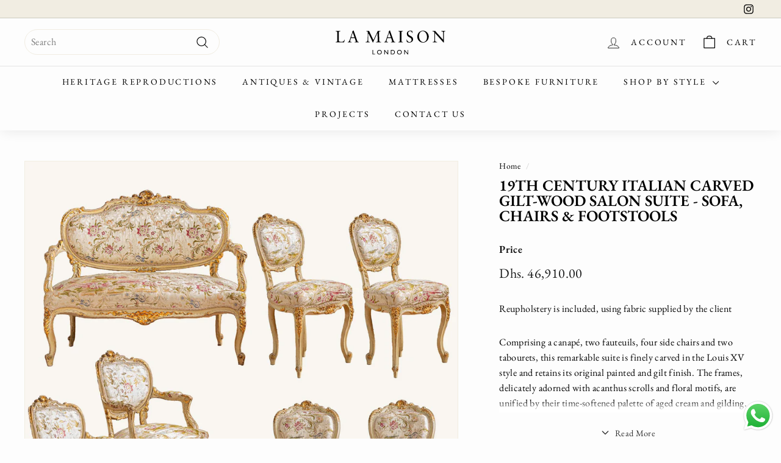

--- FILE ---
content_type: text/html; charset=utf-8
request_url: https://www.lamaisonlondon.com/en-ae/products/expertly-crafted-19th-century-louis-xv-style-suite-sofa-chairs-footstools
body_size: 72776
content:
<!doctype html>
<html class="no-js" lang="en" dir="ltr">
<head>
 <script>/* start spd config */window._spt_delay_keywords=["/gtag/js,gtag(,/checkouts,/tiktok-track.js,/hotjar-,/smile-,/adoric.js,/wpm/,fbq("];/* end spd config */</script><!-- Google Tag Manager -->
<script>(function(w,d,s,l,i){w[l]=w[l]||[];w[l].push({'gtm.start':
new Date().getTime(),event:'gtm.js'});var f=d.getElementsByTagName(s)[0],
j=d.createElement(s),dl=l!='dataLayer'?'&l='+l:'';j.async=true;j.src=
'https://www.googletagmanager.com/gtm.js?id='+i+dl;f.parentNode.insertBefore(j,f);
})(window,document,'script','dataLayer','GTM-WWSTFHT');</script>
<!-- End Google Tag Manager -->
  



  <meta charset="utf-8">
  <meta http-equiv="X-UA-Compatible" content="IE=edge,chrome=1">
  <meta name="viewport" content="width=device-width,initial-scale=1">
  <meta name="theme-color" content="#000000">
  <link rel="canonical" href="https://www.lamaisonlondon.com/en-ae/products/expertly-crafted-19th-century-louis-xv-style-suite-sofa-chairs-footstools">
  <link rel="preload" as="script" href="//www.lamaisonlondon.com/cdn/shop/t/47/assets/theme.js?v=180433982313820598351753270432">
  <link rel="preconnect" href="https://cdn.shopify.com" crossorigin>
  <link rel="preconnect" href="https://fonts.shopifycdn.com" crossorigin>
  <link rel="dns-prefetch" href="https://productreviews.shopifycdn.com">
  <link rel="dns-prefetch" href="https://ajax.googleapis.com">
  <link rel="dns-prefetch" href="https://maps.googleapis.com">
  <link rel="dns-prefetch" href="https://maps.gstatic.com"><link rel="shortcut icon" href="//www.lamaisonlondon.com/cdn/shop/files/LML_Logo_24_c3c2541d-dbeb-42c6-ad3d-153af65c136a_32x32.svg?v=1709037941" type="image/png" /><title>19th Century Italian Carved Gilt-wood Salon Suite - Sofa, Chairs &amp; Foo
&ndash; La Maison London
</title>
<meta name="description" content="19th Century Louis XV Style Suite: This expertly handcrafted set includes one sofa, two armchairs with matching footstools, and four chairs, all unified by a French green finish with elegant gold highlights."><meta property="og:site_name" content="La Maison London">
  <meta property="og:url" content="https://www.lamaisonlondon.com/en-ae/products/expertly-crafted-19th-century-louis-xv-style-suite-sofa-chairs-footstools">
  <meta property="og:title" content="19th Century Italian Carved Gilt-wood Salon Suite - Sofa, Chairs &amp; Footstools">
  <meta property="og:type" content="product">
  <meta property="og:description" content="19th Century Louis XV Style Suite: This expertly handcrafted set includes one sofa, two armchairs with matching footstools, and four chairs, all unified by a French green finish with elegant gold highlights."><meta property="og:image" content="http://www.lamaisonlondon.com/cdn/shop/files/19th-century-italian-carved-gilt-wood-salon-suite-sofa-chairs-footstools-la-maison-london-939322.jpg?v=1712952270">
    <meta property="og:image:secure_url" content="https://www.lamaisonlondon.com/cdn/shop/files/19th-century-italian-carved-gilt-wood-salon-suite-sofa-chairs-footstools-la-maison-london-939322.jpg?v=1712952270">
    <meta property="og:image:width" content="2048">
    <meta property="og:image:height" content="2048"><meta name="twitter:site" content="@">
  <meta name="twitter:card" content="summary_large_image">
  <meta name="twitter:title" content="19th Century Italian Carved Gilt-wood Salon Suite - Sofa, Chairs & Footstools">
  <meta name="twitter:description" content="19th Century Louis XV Style Suite: This expertly handcrafted set includes one sofa, two armchairs with matching footstools, and four chairs, all unified by a French green finish with elegant gold highlights.">
<link rel="stylesheet" href="//www.lamaisonlondon.com/cdn/shop/t/47/assets/country-flags.css"><style data-shopify>@font-face {
  font-family: "EB Garamond";
  font-weight: 600;
  font-style: normal;
  font-display: swap;
  src: url("//www.lamaisonlondon.com/cdn/fonts/ebgaramond/ebgaramond_n6.9fbba68e5aeeda69cf315a9bd4516ff6325d7e2d.woff2") format("woff2"),
       url("//www.lamaisonlondon.com/cdn/fonts/ebgaramond/ebgaramond_n6.f6cdb210b4d532f781a8385fdcef2e74c795072f.woff") format("woff");
}

  @font-face {
  font-family: "EB Garamond";
  font-weight: 400;
  font-style: normal;
  font-display: swap;
  src: url("//www.lamaisonlondon.com/cdn/fonts/ebgaramond/ebgaramond_n4.f03b4ad40330b0ec2af5bb96f169ce0df8a12bc0.woff2") format("woff2"),
       url("//www.lamaisonlondon.com/cdn/fonts/ebgaramond/ebgaramond_n4.73939a8b7fe7c6b6b560b459d64db062f2ba1a29.woff") format("woff");
}


  @font-face {
  font-family: "EB Garamond";
  font-weight: 600;
  font-style: normal;
  font-display: swap;
  src: url("//www.lamaisonlondon.com/cdn/fonts/ebgaramond/ebgaramond_n6.9fbba68e5aeeda69cf315a9bd4516ff6325d7e2d.woff2") format("woff2"),
       url("//www.lamaisonlondon.com/cdn/fonts/ebgaramond/ebgaramond_n6.f6cdb210b4d532f781a8385fdcef2e74c795072f.woff") format("woff");
}

  @font-face {
  font-family: "EB Garamond";
  font-weight: 400;
  font-style: italic;
  font-display: swap;
  src: url("//www.lamaisonlondon.com/cdn/fonts/ebgaramond/ebgaramond_i4.8a8d350a4bec29823a3db2f6d6a96a056d2e3223.woff2") format("woff2"),
       url("//www.lamaisonlondon.com/cdn/fonts/ebgaramond/ebgaramond_i4.ac4f3f00b446eda80de7b499ddd9e019a66ddfe2.woff") format("woff");
}

  @font-face {
  font-family: "EB Garamond";
  font-weight: 600;
  font-style: italic;
  font-display: swap;
  src: url("//www.lamaisonlondon.com/cdn/fonts/ebgaramond/ebgaramond_i6.27c8db0faeb72f21ee8374eca2e36f39d29aeb62.woff2") format("woff2"),
       url("//www.lamaisonlondon.com/cdn/fonts/ebgaramond/ebgaramond_i6.cf00b66af0e68d9f084cefafdffdbdf60c2b776b.woff") format("woff");
}

</style><link href="//www.lamaisonlondon.com/cdn/shop/t/47/assets/theme.css?v=30785880449858700791761567088" rel="stylesheet" type="text/css" media="all" />
  <link href="//www.lamaisonlondon.com/cdn/shop/t/47/assets/next.css?v=17560006990884866511753267199" rel="stylesheet" type="text/css" media="all" />
<style data-shopify>:root {
    --typeHeaderPrimary: "EB Garamond";
    --typeHeaderFallback: serif;
    --typeHeaderSize: 30px;
    --typeHeaderWeight: 600;
    --typeHeaderLineHeight: 1;
    --typeHeaderSpacing: 0.0em;

    --typeBasePrimary:"EB Garamond";
    --typeBaseFallback:serif;
    --typeBaseSize: 16px;
    --typeBaseWeight: 400;
    --typeBaseSpacing: 0.025em;
    --typeBaseLineHeight: 1.5;

    --colorSmallImageBg: #fdfdfd;
    --colorSmallImageBgDark: #f5f5f5;
    --colorLargeImageBg: #e7e7e7;
    --colorLargeImageBgLight: #ffffff;

    --iconWeight: 3px;
    --iconLinecaps: round;

    
      --buttonRadius: 3px;
      --btnPadding: 11px 25px;
    

    
      --roundness: 20px;
    

    
      --gridThickness: 2px;
    

    --productTileMargin: 10%;
    --collectionTileMargin: 17%;

    --swatchSize: 40px;
  }

  @media screen and (max-width: 768px) {
    :root {
      --typeBaseSize: 14px;

      
        --roundness: 15px;
        --btnPadding: 9px 25px;
      
    }
  }</style><script>
    document.documentElement.className = document.documentElement.className.replace('no-js', 'js');

    window.theme = window.theme || {};
    theme.routes = {
      home: "/en-ae",
      collections: "/en-ae/collections",
      cart: "/en-ae/cart.js",
      cartPage: "/en-ae/cart",
      cartAdd: "/en-ae/cart/add.js",
      cartChange: "/en-ae/cart/change.js",
      search: "/en-ae/search",
      predictiveSearch: "/en-ae/search/suggest"
    };

    theme.strings = {
      soldOut: "Sold",
      unavailable: "Unavailable",
      inStockLabel: "In stock, ready to ship",
      oneStockLabel: "Low stock - [count] item left",
      otherStockLabel: "Low stock - [count] items left",
      willNotShipUntil: "Ready to ship [date]",
      willBeInStockAfter: "Back in stock [date]",
      waitingForStock: "Inventory on the way",
      savePrice: "Save [saved_amount]",
      cartEmpty: "Your cart is currently empty.",
      cartTermsConfirmation: "You must agree with the terms and conditions of sales to check out",
      searchCollections: "Collections",
      searchPages: "Pages",
      searchArticles: "Articles",
      maxQuantity: "You can only have [quantity] of [title] in your cart."
    };
    theme.settings = {
      cartType: "dropdown",
      isCustomerTemplate: false,
      moneyFormat: "Dhs. {{amount}}",
      saveType: "percent",
      productImageSize: "square",
      productImageCover: true,
      predictiveSearch: true,
      predictiveSearchType: null,
      superScriptSetting: true,
      superScriptPrice: false,
      quickView: true,
      quickAdd: false,
      themeName: 'Expanse',
      themeVersion: "4.3.4"
    };
  </script><script>window.performance && window.performance.mark && window.performance.mark('shopify.content_for_header.start');</script><meta name="google-site-verification" content="pcWNRkN139_KvPG5RHv6obm4VgEeEGR-gx1jr8XKm7o">
<meta name="facebook-domain-verification" content="eyeaug2aul07k01w09d3lgk4jien7x">
<meta id="shopify-digital-wallet" name="shopify-digital-wallet" content="/2976514121/digital_wallets/dialog">
<meta name="shopify-checkout-api-token" content="48781f9075aea6a3da08736081f150d8">
<link rel="alternate" hreflang="x-default" href="https://www.lamaisonlondon.com/products/expertly-crafted-19th-century-louis-xv-style-suite-sofa-chairs-footstools">
<link rel="alternate" hreflang="en" href="https://www.lamaisonlondon.com/products/expertly-crafted-19th-century-louis-xv-style-suite-sofa-chairs-footstools">
<link rel="alternate" hreflang="fr" href="https://www.lamaisonlondon.com/fr/products/expertly-crafted-19th-century-louis-xv-style-suite-sofa-chairs-footstools">
<link rel="alternate" hreflang="es" href="https://www.lamaisonlondon.com/es/products/expertly-crafted-19th-century-louis-xv-style-suite-sofa-chairs-footstools">
<link rel="alternate" hreflang="en-US" href="https://www.lamaisonlondon.com/en-us/products/expertly-crafted-19th-century-louis-xv-style-suite-sofa-chairs-footstools">
<link rel="alternate" hreflang="fr-US" href="https://www.lamaisonlondon.com/fr-us/products/expertly-crafted-19th-century-louis-xv-style-suite-sofa-chairs-footstools">
<link rel="alternate" hreflang="es-US" href="https://www.lamaisonlondon.com/es-us/products/expertly-crafted-19th-century-louis-xv-style-suite-sofa-chairs-footstools">
<link rel="alternate" hreflang="en-BE" href="https://www.lamaisonlondon.com/en-eu/products/expertly-crafted-19th-century-louis-xv-style-suite-sofa-chairs-footstools">
<link rel="alternate" hreflang="fr-BE" href="https://www.lamaisonlondon.com/fr-eu/products/expertly-crafted-19th-century-louis-xv-style-suite-sofa-chairs-footstools">
<link rel="alternate" hreflang="es-BE" href="https://www.lamaisonlondon.com/es-eu/products/expertly-crafted-19th-century-louis-xv-style-suite-sofa-chairs-footstools">
<link rel="alternate" hreflang="en-CH" href="https://www.lamaisonlondon.com/en-eu/products/expertly-crafted-19th-century-louis-xv-style-suite-sofa-chairs-footstools">
<link rel="alternate" hreflang="fr-CH" href="https://www.lamaisonlondon.com/fr-eu/products/expertly-crafted-19th-century-louis-xv-style-suite-sofa-chairs-footstools">
<link rel="alternate" hreflang="es-CH" href="https://www.lamaisonlondon.com/es-eu/products/expertly-crafted-19th-century-louis-xv-style-suite-sofa-chairs-footstools">
<link rel="alternate" hreflang="en-CZ" href="https://www.lamaisonlondon.com/en-eu/products/expertly-crafted-19th-century-louis-xv-style-suite-sofa-chairs-footstools">
<link rel="alternate" hreflang="fr-CZ" href="https://www.lamaisonlondon.com/fr-eu/products/expertly-crafted-19th-century-louis-xv-style-suite-sofa-chairs-footstools">
<link rel="alternate" hreflang="es-CZ" href="https://www.lamaisonlondon.com/es-eu/products/expertly-crafted-19th-century-louis-xv-style-suite-sofa-chairs-footstools">
<link rel="alternate" hreflang="en-DK" href="https://www.lamaisonlondon.com/en-eu/products/expertly-crafted-19th-century-louis-xv-style-suite-sofa-chairs-footstools">
<link rel="alternate" hreflang="fr-DK" href="https://www.lamaisonlondon.com/fr-eu/products/expertly-crafted-19th-century-louis-xv-style-suite-sofa-chairs-footstools">
<link rel="alternate" hreflang="es-DK" href="https://www.lamaisonlondon.com/es-eu/products/expertly-crafted-19th-century-louis-xv-style-suite-sofa-chairs-footstools">
<link rel="alternate" hreflang="en-FI" href="https://www.lamaisonlondon.com/en-eu/products/expertly-crafted-19th-century-louis-xv-style-suite-sofa-chairs-footstools">
<link rel="alternate" hreflang="fr-FI" href="https://www.lamaisonlondon.com/fr-eu/products/expertly-crafted-19th-century-louis-xv-style-suite-sofa-chairs-footstools">
<link rel="alternate" hreflang="es-FI" href="https://www.lamaisonlondon.com/es-eu/products/expertly-crafted-19th-century-louis-xv-style-suite-sofa-chairs-footstools">
<link rel="alternate" hreflang="en-HR" href="https://www.lamaisonlondon.com/en-eu/products/expertly-crafted-19th-century-louis-xv-style-suite-sofa-chairs-footstools">
<link rel="alternate" hreflang="fr-HR" href="https://www.lamaisonlondon.com/fr-eu/products/expertly-crafted-19th-century-louis-xv-style-suite-sofa-chairs-footstools">
<link rel="alternate" hreflang="es-HR" href="https://www.lamaisonlondon.com/es-eu/products/expertly-crafted-19th-century-louis-xv-style-suite-sofa-chairs-footstools">
<link rel="alternate" hreflang="en-HU" href="https://www.lamaisonlondon.com/en-eu/products/expertly-crafted-19th-century-louis-xv-style-suite-sofa-chairs-footstools">
<link rel="alternate" hreflang="fr-HU" href="https://www.lamaisonlondon.com/fr-eu/products/expertly-crafted-19th-century-louis-xv-style-suite-sofa-chairs-footstools">
<link rel="alternate" hreflang="es-HU" href="https://www.lamaisonlondon.com/es-eu/products/expertly-crafted-19th-century-louis-xv-style-suite-sofa-chairs-footstools">
<link rel="alternate" hreflang="en-IS" href="https://www.lamaisonlondon.com/en-eu/products/expertly-crafted-19th-century-louis-xv-style-suite-sofa-chairs-footstools">
<link rel="alternate" hreflang="fr-IS" href="https://www.lamaisonlondon.com/fr-eu/products/expertly-crafted-19th-century-louis-xv-style-suite-sofa-chairs-footstools">
<link rel="alternate" hreflang="es-IS" href="https://www.lamaisonlondon.com/es-eu/products/expertly-crafted-19th-century-louis-xv-style-suite-sofa-chairs-footstools">
<link rel="alternate" hreflang="en-LU" href="https://www.lamaisonlondon.com/en-eu/products/expertly-crafted-19th-century-louis-xv-style-suite-sofa-chairs-footstools">
<link rel="alternate" hreflang="fr-LU" href="https://www.lamaisonlondon.com/fr-eu/products/expertly-crafted-19th-century-louis-xv-style-suite-sofa-chairs-footstools">
<link rel="alternate" hreflang="es-LU" href="https://www.lamaisonlondon.com/es-eu/products/expertly-crafted-19th-century-louis-xv-style-suite-sofa-chairs-footstools">
<link rel="alternate" hreflang="en-NO" href="https://www.lamaisonlondon.com/en-eu/products/expertly-crafted-19th-century-louis-xv-style-suite-sofa-chairs-footstools">
<link rel="alternate" hreflang="fr-NO" href="https://www.lamaisonlondon.com/fr-eu/products/expertly-crafted-19th-century-louis-xv-style-suite-sofa-chairs-footstools">
<link rel="alternate" hreflang="es-NO" href="https://www.lamaisonlondon.com/es-eu/products/expertly-crafted-19th-century-louis-xv-style-suite-sofa-chairs-footstools">
<link rel="alternate" hreflang="en-PT" href="https://www.lamaisonlondon.com/en-eu/products/expertly-crafted-19th-century-louis-xv-style-suite-sofa-chairs-footstools">
<link rel="alternate" hreflang="fr-PT" href="https://www.lamaisonlondon.com/fr-eu/products/expertly-crafted-19th-century-louis-xv-style-suite-sofa-chairs-footstools">
<link rel="alternate" hreflang="es-PT" href="https://www.lamaisonlondon.com/es-eu/products/expertly-crafted-19th-century-louis-xv-style-suite-sofa-chairs-footstools">
<link rel="alternate" hreflang="en-SE" href="https://www.lamaisonlondon.com/en-eu/products/expertly-crafted-19th-century-louis-xv-style-suite-sofa-chairs-footstools">
<link rel="alternate" hreflang="fr-SE" href="https://www.lamaisonlondon.com/fr-eu/products/expertly-crafted-19th-century-louis-xv-style-suite-sofa-chairs-footstools">
<link rel="alternate" hreflang="es-SE" href="https://www.lamaisonlondon.com/es-eu/products/expertly-crafted-19th-century-louis-xv-style-suite-sofa-chairs-footstools">
<link rel="alternate" hreflang="en-IE" href="https://www.lamaisonlondon.com/en-eu/products/expertly-crafted-19th-century-louis-xv-style-suite-sofa-chairs-footstools">
<link rel="alternate" hreflang="fr-IE" href="https://www.lamaisonlondon.com/fr-eu/products/expertly-crafted-19th-century-louis-xv-style-suite-sofa-chairs-footstools">
<link rel="alternate" hreflang="es-IE" href="https://www.lamaisonlondon.com/es-eu/products/expertly-crafted-19th-century-louis-xv-style-suite-sofa-chairs-footstools">
<link rel="alternate" hreflang="es-ES" href="https://www.lamaisonlondon.com/es-es/products/expertly-crafted-19th-century-louis-xv-style-suite-sofa-chairs-footstools">
<link rel="alternate" hreflang="fr-ES" href="https://www.lamaisonlondon.com/fr-es/products/expertly-crafted-19th-century-louis-xv-style-suite-sofa-chairs-footstools">
<link rel="alternate" hreflang="en-ES" href="https://www.lamaisonlondon.com/en-es/products/expertly-crafted-19th-century-louis-xv-style-suite-sofa-chairs-footstools">
<link rel="alternate" hreflang="en-SA" href="https://www.lamaisonlondon.com/en-sa/products/expertly-crafted-19th-century-louis-xv-style-suite-sofa-chairs-footstools">
<link rel="alternate" hreflang="fr-SA" href="https://www.lamaisonlondon.com/fr-sa/products/expertly-crafted-19th-century-louis-xv-style-suite-sofa-chairs-footstools">
<link rel="alternate" hreflang="es-SA" href="https://www.lamaisonlondon.com/es-sa/products/expertly-crafted-19th-century-louis-xv-style-suite-sofa-chairs-footstools">
<link rel="alternate" hreflang="en-QA" href="https://www.lamaisonlondon.com/en-qa/products/expertly-crafted-19th-century-louis-xv-style-suite-sofa-chairs-footstools">
<link rel="alternate" hreflang="fr-QA" href="https://www.lamaisonlondon.com/fr-qa/products/expertly-crafted-19th-century-louis-xv-style-suite-sofa-chairs-footstools">
<link rel="alternate" hreflang="es-QA" href="https://www.lamaisonlondon.com/es-qa/products/expertly-crafted-19th-century-louis-xv-style-suite-sofa-chairs-footstools">
<link rel="alternate" hreflang="fr-FR" href="https://www.lamaisonlondon.com/fr-fr/products/expertly-crafted-19th-century-louis-xv-style-suite-sofa-chairs-footstools">
<link rel="alternate" hreflang="es-FR" href="https://www.lamaisonlondon.com/es-fr/products/expertly-crafted-19th-century-louis-xv-style-suite-sofa-chairs-footstools">
<link rel="alternate" hreflang="en-FR" href="https://www.lamaisonlondon.com/en-fr/products/expertly-crafted-19th-century-louis-xv-style-suite-sofa-chairs-footstools">
<link rel="alternate" hreflang="en-AU" href="https://www.lamaisonlondon.com/en-au/products/expertly-crafted-19th-century-louis-xv-style-suite-sofa-chairs-footstools">
<link rel="alternate" hreflang="fr-AU" href="https://www.lamaisonlondon.com/fr-au/products/expertly-crafted-19th-century-louis-xv-style-suite-sofa-chairs-footstools">
<link rel="alternate" hreflang="es-AU" href="https://www.lamaisonlondon.com/es-au/products/expertly-crafted-19th-century-louis-xv-style-suite-sofa-chairs-footstools">
<link rel="alternate" hreflang="en-SG" href="https://www.lamaisonlondon.com/en-sg/products/expertly-crafted-19th-century-louis-xv-style-suite-sofa-chairs-footstools">
<link rel="alternate" hreflang="fr-SG" href="https://www.lamaisonlondon.com/fr-sg/products/expertly-crafted-19th-century-louis-xv-style-suite-sofa-chairs-footstools">
<link rel="alternate" hreflang="es-SG" href="https://www.lamaisonlondon.com/es-sg/products/expertly-crafted-19th-century-louis-xv-style-suite-sofa-chairs-footstools">
<link rel="alternate" hreflang="en-CA" href="https://www.lamaisonlondon.com/en-ca/products/expertly-crafted-19th-century-louis-xv-style-suite-sofa-chairs-footstools">
<link rel="alternate" hreflang="en-AE" href="https://www.lamaisonlondon.com/en-ae/products/expertly-crafted-19th-century-louis-xv-style-suite-sofa-chairs-footstools">
<link rel="alternate" hreflang="en-DE" href="https://www.lamaisonlondon.com/en-de/products/expertly-crafted-19th-century-louis-xv-style-suite-sofa-chairs-footstools">
<link rel="alternate" hreflang="en-MC" href="https://www.lamaisonlondon.com/en-mc/products/expertly-crafted-19th-century-louis-xv-style-suite-sofa-chairs-footstools">
<link rel="alternate" hreflang="en-IT" href="https://www.lamaisonlondon.com/en-it/products/expertly-crafted-19th-century-louis-xv-style-suite-sofa-chairs-footstools">
<link rel="alternate" hreflang="en-NL" href="https://www.lamaisonlondon.com/en-nl/products/expertly-crafted-19th-century-louis-xv-style-suite-sofa-chairs-footstools">
<link rel="alternate" type="application/json+oembed" href="https://www.lamaisonlondon.com/en-ae/products/expertly-crafted-19th-century-louis-xv-style-suite-sofa-chairs-footstools.oembed">
<script async="async" src="/checkouts/internal/preloads.js?locale=en-AE"></script>
<script id="apple-pay-shop-capabilities" type="application/json">{"shopId":2976514121,"countryCode":"GB","currencyCode":"AED","merchantCapabilities":["supports3DS"],"merchantId":"gid:\/\/shopify\/Shop\/2976514121","merchantName":"La Maison London","requiredBillingContactFields":["postalAddress","email","phone"],"requiredShippingContactFields":["postalAddress","email","phone"],"shippingType":"shipping","supportedNetworks":["visa","maestro","masterCard","amex"],"total":{"type":"pending","label":"La Maison London","amount":"1.00"},"shopifyPaymentsEnabled":true,"supportsSubscriptions":true}</script>
<script id="shopify-features" type="application/json">{"accessToken":"48781f9075aea6a3da08736081f150d8","betas":["rich-media-storefront-analytics"],"domain":"www.lamaisonlondon.com","predictiveSearch":true,"shopId":2976514121,"locale":"en"}</script>
<script>var Shopify = Shopify || {};
Shopify.shop = "la-maison-london.myshopify.com";
Shopify.locale = "en";
Shopify.currency = {"active":"AED","rate":"5.098865475"};
Shopify.country = "AE";
Shopify.theme = {"name":"La Maison London S1 | 23rd July ","id":184342479222,"schema_name":"Expanse","schema_version":"4.3.4","theme_store_id":902,"role":"main"};
Shopify.theme.handle = "null";
Shopify.theme.style = {"id":null,"handle":null};
Shopify.cdnHost = "www.lamaisonlondon.com/cdn";
Shopify.routes = Shopify.routes || {};
Shopify.routes.root = "/en-ae/";</script>
<script type="module">!function(o){(o.Shopify=o.Shopify||{}).modules=!0}(window);</script>
<script>!function(o){function n(){var o=[];function n(){o.push(Array.prototype.slice.apply(arguments))}return n.q=o,n}var t=o.Shopify=o.Shopify||{};t.loadFeatures=n(),t.autoloadFeatures=n()}(window);</script>
<script id="shop-js-analytics" type="application/json">{"pageType":"product"}</script>
<script defer="defer" async type="module" src="//www.lamaisonlondon.com/cdn/shopifycloud/shop-js/modules/v2/client.init-shop-cart-sync_BT-GjEfc.en.esm.js"></script>
<script defer="defer" async type="module" src="//www.lamaisonlondon.com/cdn/shopifycloud/shop-js/modules/v2/chunk.common_D58fp_Oc.esm.js"></script>
<script defer="defer" async type="module" src="//www.lamaisonlondon.com/cdn/shopifycloud/shop-js/modules/v2/chunk.modal_xMitdFEc.esm.js"></script>
<script type="module">
  await import("//www.lamaisonlondon.com/cdn/shopifycloud/shop-js/modules/v2/client.init-shop-cart-sync_BT-GjEfc.en.esm.js");
await import("//www.lamaisonlondon.com/cdn/shopifycloud/shop-js/modules/v2/chunk.common_D58fp_Oc.esm.js");
await import("//www.lamaisonlondon.com/cdn/shopifycloud/shop-js/modules/v2/chunk.modal_xMitdFEc.esm.js");

  window.Shopify.SignInWithShop?.initShopCartSync?.({"fedCMEnabled":true,"windoidEnabled":true});

</script>
<script>(function() {
  var isLoaded = false;
  function asyncLoad() {
    if (isLoaded) return;
    isLoaded = true;
    var urls = ["https:\/\/schemaplusfiles.s3.amazonaws.com\/loader.min.js?shop=la-maison-london.myshopify.com"];
    for (var i = 0; i < urls.length; i++) {
      var s = document.createElement('script');
      s.type = 'text/javascript';
      s.async = true;
      s.src = urls[i];
      var x = document.getElementsByTagName('script')[0];
      x.parentNode.insertBefore(s, x);
    }
  };
  if(window.attachEvent) {
    window.attachEvent('onload', asyncLoad);
  } else {
    window.addEventListener('load', asyncLoad, false);
  }
})();</script>
<script id="__st">var __st={"a":2976514121,"offset":0,"reqid":"55e41d92-8e9e-429a-b31f-471accf96eea-1769210275","pageurl":"www.lamaisonlondon.com\/en-ae\/products\/expertly-crafted-19th-century-louis-xv-style-suite-sofa-chairs-footstools","u":"3e5c56530969","p":"product","rtyp":"product","rid":7082289692745};</script>
<script>window.ShopifyPaypalV4VisibilityTracking = true;</script>
<script id="captcha-bootstrap">!function(){'use strict';const t='contact',e='account',n='new_comment',o=[[t,t],['blogs',n],['comments',n],[t,'customer']],c=[[e,'customer_login'],[e,'guest_login'],[e,'recover_customer_password'],[e,'create_customer']],r=t=>t.map((([t,e])=>`form[action*='/${t}']:not([data-nocaptcha='true']) input[name='form_type'][value='${e}']`)).join(','),a=t=>()=>t?[...document.querySelectorAll(t)].map((t=>t.form)):[];function s(){const t=[...o],e=r(t);return a(e)}const i='password',u='form_key',d=['recaptcha-v3-token','g-recaptcha-response','h-captcha-response',i],f=()=>{try{return window.sessionStorage}catch{return}},m='__shopify_v',_=t=>t.elements[u];function p(t,e,n=!1){try{const o=window.sessionStorage,c=JSON.parse(o.getItem(e)),{data:r}=function(t){const{data:e,action:n}=t;return t[m]||n?{data:e,action:n}:{data:t,action:n}}(c);for(const[e,n]of Object.entries(r))t.elements[e]&&(t.elements[e].value=n);n&&o.removeItem(e)}catch(o){console.error('form repopulation failed',{error:o})}}const l='form_type',E='cptcha';function T(t){t.dataset[E]=!0}const w=window,h=w.document,L='Shopify',v='ce_forms',y='captcha';let A=!1;((t,e)=>{const n=(g='f06e6c50-85a8-45c8-87d0-21a2b65856fe',I='https://cdn.shopify.com/shopifycloud/storefront-forms-hcaptcha/ce_storefront_forms_captcha_hcaptcha.v1.5.2.iife.js',D={infoText:'Protected by hCaptcha',privacyText:'Privacy',termsText:'Terms'},(t,e,n)=>{const o=w[L][v],c=o.bindForm;if(c)return c(t,g,e,D).then(n);var r;o.q.push([[t,g,e,D],n]),r=I,A||(h.body.append(Object.assign(h.createElement('script'),{id:'captcha-provider',async:!0,src:r})),A=!0)});var g,I,D;w[L]=w[L]||{},w[L][v]=w[L][v]||{},w[L][v].q=[],w[L][y]=w[L][y]||{},w[L][y].protect=function(t,e){n(t,void 0,e),T(t)},Object.freeze(w[L][y]),function(t,e,n,w,h,L){const[v,y,A,g]=function(t,e,n){const i=e?o:[],u=t?c:[],d=[...i,...u],f=r(d),m=r(i),_=r(d.filter((([t,e])=>n.includes(e))));return[a(f),a(m),a(_),s()]}(w,h,L),I=t=>{const e=t.target;return e instanceof HTMLFormElement?e:e&&e.form},D=t=>v().includes(t);t.addEventListener('submit',(t=>{const e=I(t);if(!e)return;const n=D(e)&&!e.dataset.hcaptchaBound&&!e.dataset.recaptchaBound,o=_(e),c=g().includes(e)&&(!o||!o.value);(n||c)&&t.preventDefault(),c&&!n&&(function(t){try{if(!f())return;!function(t){const e=f();if(!e)return;const n=_(t);if(!n)return;const o=n.value;o&&e.removeItem(o)}(t);const e=Array.from(Array(32),(()=>Math.random().toString(36)[2])).join('');!function(t,e){_(t)||t.append(Object.assign(document.createElement('input'),{type:'hidden',name:u})),t.elements[u].value=e}(t,e),function(t,e){const n=f();if(!n)return;const o=[...t.querySelectorAll(`input[type='${i}']`)].map((({name:t})=>t)),c=[...d,...o],r={};for(const[a,s]of new FormData(t).entries())c.includes(a)||(r[a]=s);n.setItem(e,JSON.stringify({[m]:1,action:t.action,data:r}))}(t,e)}catch(e){console.error('failed to persist form',e)}}(e),e.submit())}));const S=(t,e)=>{t&&!t.dataset[E]&&(n(t,e.some((e=>e===t))),T(t))};for(const o of['focusin','change'])t.addEventListener(o,(t=>{const e=I(t);D(e)&&S(e,y())}));const B=e.get('form_key'),M=e.get(l),P=B&&M;t.addEventListener('DOMContentLoaded',(()=>{const t=y();if(P)for(const e of t)e.elements[l].value===M&&p(e,B);[...new Set([...A(),...v().filter((t=>'true'===t.dataset.shopifyCaptcha))])].forEach((e=>S(e,t)))}))}(h,new URLSearchParams(w.location.search),n,t,e,['guest_login'])})(!0,!0)}();</script>
<script integrity="sha256-4kQ18oKyAcykRKYeNunJcIwy7WH5gtpwJnB7kiuLZ1E=" data-source-attribution="shopify.loadfeatures" defer="defer" src="//www.lamaisonlondon.com/cdn/shopifycloud/storefront/assets/storefront/load_feature-a0a9edcb.js" crossorigin="anonymous"></script>
<script data-source-attribution="shopify.dynamic_checkout.dynamic.init">var Shopify=Shopify||{};Shopify.PaymentButton=Shopify.PaymentButton||{isStorefrontPortableWallets:!0,init:function(){window.Shopify.PaymentButton.init=function(){};var t=document.createElement("script");t.src="https://www.lamaisonlondon.com/cdn/shopifycloud/portable-wallets/latest/portable-wallets.en.js",t.type="module",document.head.appendChild(t)}};
</script>
<script data-source-attribution="shopify.dynamic_checkout.buyer_consent">
  function portableWalletsHideBuyerConsent(e){var t=document.getElementById("shopify-buyer-consent"),n=document.getElementById("shopify-subscription-policy-button");t&&n&&(t.classList.add("hidden"),t.setAttribute("aria-hidden","true"),n.removeEventListener("click",e))}function portableWalletsShowBuyerConsent(e){var t=document.getElementById("shopify-buyer-consent"),n=document.getElementById("shopify-subscription-policy-button");t&&n&&(t.classList.remove("hidden"),t.removeAttribute("aria-hidden"),n.addEventListener("click",e))}window.Shopify?.PaymentButton&&(window.Shopify.PaymentButton.hideBuyerConsent=portableWalletsHideBuyerConsent,window.Shopify.PaymentButton.showBuyerConsent=portableWalletsShowBuyerConsent);
</script>
<script data-source-attribution="shopify.dynamic_checkout.cart.bootstrap">document.addEventListener("DOMContentLoaded",(function(){function t(){return document.querySelector("shopify-accelerated-checkout-cart, shopify-accelerated-checkout")}if(t())Shopify.PaymentButton.init();else{new MutationObserver((function(e,n){t()&&(Shopify.PaymentButton.init(),n.disconnect())})).observe(document.body,{childList:!0,subtree:!0})}}));
</script>
<script id='scb4127' type='text/javascript' async='' src='https://www.lamaisonlondon.com/cdn/shopifycloud/privacy-banner/storefront-banner.js'></script><link id="shopify-accelerated-checkout-styles" rel="stylesheet" media="screen" href="https://www.lamaisonlondon.com/cdn/shopifycloud/portable-wallets/latest/accelerated-checkout-backwards-compat.css" crossorigin="anonymous">
<style id="shopify-accelerated-checkout-cart">
        #shopify-buyer-consent {
  margin-top: 1em;
  display: inline-block;
  width: 100%;
}

#shopify-buyer-consent.hidden {
  display: none;
}

#shopify-subscription-policy-button {
  background: none;
  border: none;
  padding: 0;
  text-decoration: underline;
  font-size: inherit;
  cursor: pointer;
}

#shopify-subscription-policy-button::before {
  box-shadow: none;
}

      </style>

<script>window.performance && window.performance.mark && window.performance.mark('shopify.content_for_header.end');</script><script src="//www.lamaisonlondon.com/cdn/shop/t/47/assets/vendor-scripts-v2.js?v=28795867768355101311753267199" defer="defer"></script>
  <script src="//www.lamaisonlondon.com/cdn/shop/t/47/assets/theme.js?v=180433982313820598351753270432" defer="defer"></script>
  <script src="//www.lamaisonlondon.com/cdn/shop/t/47/assets/next.js?v=131372909002363781041753267199" defer="defer"></script>  
  <script>(function() {
  let tooltip;

  function removeTooltip() {
    if (tooltip) {
      tooltip.remove();
      tooltip = null;
    }
  }

  function checkAndInitialize() {
    const element = document.querySelector(".swatch-view-item");
    if (element && window.innerWidth > 768) { // Only run on desktop
      initializeTooltip();
    } else {
      setTimeout(checkAndInitialize, 500); // Keep checking every 500ms
    }
  }

  function initializeTooltip() {
    document.body.addEventListener("mouseover", (event) => {
      let targetElement = event.target.closest(".swatch-view-item");
      if (targetElement) {
        createTooltip(targetElement);
      }
    });

    document.body.addEventListener("mouseleave", (event) => {
      if (event.target.classList.contains("swatch-view-item")) {
        removeTooltip();
      }
    });
  }

  function createTooltip(element) {
    removeTooltip();
    
    tooltip = document.createElement("div");
    tooltip.className = "swatch-tooltip";
    tooltip.textContent = element.getAttribute("orig-value");
    document.body.appendChild(tooltip);
    
    let rect = element.getBoundingClientRect();
    tooltip.style.left = rect.left + window.scrollX + "px";
    tooltip.style.top = rect.bottom + window.scrollY + 5 + "px";
    
    element.addEventListener("mouseleave", removeTooltip);
  }

  const style = document.createElement("style");
  style.innerHTML = `
    .swatch-tooltip {
      position: absolute;
      background: #F2F0ED;
      color: black;
      padding: 8px 12px;
      border-radius: 4px;
      font-size: 13px;
      max-width: 200px; 
      white-space: pre-wrap; /* Allows multiple lines */
      word-wrap: break-word;
      text-align: center;
      pointer-events: none;
      z-index: 1000;
      border: 1px solid #ccc;
      box-shadow: 2px 2px 5px rgba(0, 0, 0, 0.2);
    }
  `;
  document.head.appendChild(style);

  checkAndInitialize();
})();

</script>
  <script>
    !function(){let e=!1;const t=setInterval((function(){if(e)return;if(!document.querySelector("variant-swatch-king"))return;const n=document.querySelector('[option-name="Bed Finish Options"][type-group="true"]'),o=document.querySelector('[option-name="Compatible mattress size"]');n&&o&&(o.parentNode.insertBefore(n,o.nextSibling),console.log('Successfully moved the "Bed Finish Options" element'),e=!0,clearInterval(t))}),500);setTimeout((()=>{e||(console.warn("Timed out waiting for elements after 30 seconds"),clearInterval(t))}),3e4)}();
  </script>
<!-- BEGIN app block: shopify://apps/powerful-form-builder/blocks/app-embed/e4bcb1eb-35b2-42e6-bc37-bfe0e1542c9d --><script type="text/javascript" hs-ignore data-cookieconsent="ignore">
  var Globo = Globo || {};
  var globoFormbuilderRecaptchaInit = function(){};
  var globoFormbuilderHcaptchaInit = function(){};
  window.Globo.FormBuilder = window.Globo.FormBuilder || {};
  window.Globo.FormBuilder.shop = {"configuration":{"money_format":"<span class=\"money conversion-bear-money\">£{{amount}}</span>"},"pricing":{"features":{"bulkOrderForm":true,"cartForm":true,"fileUpload":30,"removeCopyright":true,"restrictedEmailDomains":true}},"settings":{"copyright":"Powered by Globo <a href=\"https://apps.shopify.com/form-builder-contact-form\" target=\"_blank\">Contact Form</a>","hideWaterMark":false,"reCaptcha":{"recaptchaType":"v2","siteKey":"6LepDTcrAAAAAGUqTOCRRXtql8_meVNA1YBsF1zd","languageCode":"en"},"hCaptcha":{"siteKey":false},"scrollTop":false,"customCssCode":"","customCssEnabled":false,"additionalColumns":[{"id":"additional.name","label":"First Name","tab":"additional","type":"text","createdBy":"form","formId":"24494"},{"id":"additional.text_1","label":"Company Name (optional)","tab":"additional","type":"text","createdBy":"form","formId":"24494"},{"id":"additional.text","label":"Address Line 2 (optional)","tab":"additional","type":"text","createdBy":"form","formId":"24494"},{"id":"additional.delivery_details","label":"Delivery Details","tab":"additional","type":"text","createdBy":"form","formId":"24494"},{"id":"additional.product_url_3","label":"Product Url","tab":"additional","type":"text","createdBy":"form","formId":"24494"}]},"encryption_form_id":0,"url":"https://form.globosoftware.net/","CDN_URL":"https://dxo9oalx9qc1s.cloudfront.net"};

  if(window.Globo.FormBuilder.shop.settings.customCssEnabled && window.Globo.FormBuilder.shop.settings.customCssCode){
    const customStyle = document.createElement('style');
    customStyle.type = 'text/css';
    customStyle.innerHTML = window.Globo.FormBuilder.shop.settings.customCssCode;
    document.head.appendChild(customStyle);
  }

  window.Globo.FormBuilder.forms = [];
    
      
      
      
      window.Globo.FormBuilder.forms[24419] = {"24419":{"elements":[{"id":"group-1","type":"group","label":"Bespoke Form","description":"","elements":[{"id":"text","type":"text","label":{"fr":"Nom complet ","ar":"Full Name","de":"Full Name","en":"Full Name","es":"Full Name","zh-CN":"Full Name"},"placeholder":"","description":"","required":true,"columnWidth":100,"hideLabel":false},{"id":"email","type":"email","label":{"fr":"Email de contact","ar":"Contact Email","de":"Contact Email","en":"Contact Email","es":"Contact Email","zh-CN":"Contact Email"},"placeholder":"","description":"","required":true,"columnWidth":100,"hideLabel":false,"conditionalField":false},{"id":"phone","type":"phone","label":{"fr":"Numéro de contact","ar":"Contact Number","de":"Contact Number","en":"Contact Number","es":"Contact Number","zh-CN":"Contact Number"},"placeholder":"","description":"","required":true,"columnWidth":100,"ifHideLabel":false,"validatePhone":true,"defaultCountryCode":"gb","hideLabel":false,"conditionalField":false},{"id":"textarea","type":"textarea","label":{"fr":"Détails du projet","ar":"Project Details","de":"Project Details","en":"Project Details","es":"Project Details","zh-CN":"Project Details"},"placeholder":{"fr":"Description du projet (inclure les liens de téléchargement pour les fichiers de support, par exemple WeTransfer si applicable)","ar":"Project description (include download links for supporting files i.e WeTransfer if applicable)","de":"Project description (include download links for supporting files i.e WeTransfer if applicable)","en":"Project description (include download links for supporting files i.e WeTransfer if applicable)","es":"Project description (include download links for supporting files i.e WeTransfer if applicable)","zh-CN":"Project description (include download links for supporting files i.e WeTransfer if applicable)"},"description":"","required":true,"columnWidth":100,"hideLabel":false,"conditionalField":false},{"id":"file","type":"file","label":{"fr":"","ar":"","de":"","en":"","es":"","zh-CN":""},"button-text":"Choose file","placeholder":{"fr":"Aucun fichier choisi","ar":"","de":"","en":"","es":"","zh-CN":""},"allowed-multiple":true,"allowed-extensions":["jpg","jpeg","png","pdf","svg","psd","ai","stl","stp","step","docx","doc","dxf","eps","mov","mp4","xls","xlsx","zip"],"description":"","required":false,"columnWidth":100,"uploadPending":"The file is uploading. Please wait a moment...","uploadSuccess":"File uploaded successfully.","conditionalField":false},{"id":"checkbox-1","type":"checkbox","label":{"fr":"Méthode de contact préférée :","ar":"Preferred Contact Method:","de":"Preferred Contact Method:","en":"Preferred Contact Method:","es":"Preferred Contact Method:","zh-CN":"Preferred Contact Method:"},"options":[{"label":"Email","value":"Email"},{"label":{"fr":"Appel téléphonique","ar":"Phone Call ","de":"Phone Call ","en":"Phone Call ","es":"Phone Call ","zh-CN":"Phone Call "},"value":"Phone Call "},{"label":{"fr":"Appel vidéo","ar":"Video Call","de":"Video Call","en":"Video Call","es":"Video Call","zh-CN":"Video Call"},"value":"Video Call"},{"label":{"fr":"Message texte","ar":"Text Message","de":"Text Message","en":"Text Message","es":"Text Message","zh-CN":"Text Message"},"value":"Text Message"},{"label":"WhatsApp","value":"WhatsApp"}],"defaultOptions":"","hideLabel":false,"keepPositionLabel":false,"inlineOption":100,"columnWidth":50,"conditionalField":false},{"id":"select-1","type":"select","label":{"fr":"Comment avez-vous entendu parler de nous ?","ar":"How did you hear about us?","de":"How did you hear about us?","en":"How did you hear about us?","es":"How did you hear about us?","zh-CN":"How did you hear about us?"},"placeholder":{"fr":"Veuillez sélectionner","ar":"Please select","de":"Please select","en":"Please select","es":"Please select","zh-CN":"Please select"},"options":[{"label":{"fr":"Recherche Google","ar":"Google search","de":"Google search","en":"Google search","es":"Google search","zh-CN":"Google search"},"value":"Google search"},{"label":"1stDibs","value":"1stDibs"},{"label":{"fr":"Réseaux sociaux","ar":"Social media","de":"Social media","en":"Social media","es":"Social media","zh-CN":"Social media"},"value":"Social media"},{"label":"Magazine","value":"Magazine"},{"label":{"fr":"Bouche à oreille","ar":"Word of mouth","de":"Word of mouth","en":"Word of mouth","es":"Word of mouth","zh-CN":"Word of mouth"},"value":"Word of mouth"},{"label":{"fr":"Autre","ar":"Other","de":"Other","en":"Other","es":"Other","zh-CN":"Other"},"value":"Other"}],"defaultOption":"","description":"","hideLabel":false,"keepPositionLabel":false,"columnWidth":50,"conditionalField":false}]}],"errorMessage":{"required":"Required","invalid":"Invalid","invalidName":"Invalid name","invalidEmail":"Invalid email","invalidURL":"Invalid url","invalidPhone":"Invalid phone","invalidNumber":"Invalid number","invalidPassword":"Invalid password","confirmPasswordNotMatch":"Confirmed password doesn't match","customerAlreadyExists":"Customer already exists","fileSizeLimit":"File size limit","fileNotAllowed":"File not allowed","requiredCaptcha":"Required captcha"},"appearance":{"layout":"default","width":600,"style":"classic","mainColor":"rgba(48,45,39,1)","headingColor":"#000","labelColor":"#000","descriptionColor":"rgba(71,77,82,1)","optionColor":"#000","background":"none","backgroundColor":"#FFF","backgroundImage":"","backgroundImageAlignment":"middle","floatingIcon":"\u003csvg aria-hidden=\"true\" focusable=\"false\" data-prefix=\"far\" data-icon=\"envelope\" class=\"svg-inline--fa fa-envelope fa-w-16\" role=\"img\" xmlns=\"http:\/\/www.w3.org\/2000\/svg\" viewBox=\"0 0 512 512\"\u003e\u003cpath fill=\"currentColor\" d=\"M464 64H48C21.49 64 0 85.49 0 112v288c0 26.51 21.49 48 48 48h416c26.51 0 48-21.49 48-48V112c0-26.51-21.49-48-48-48zm0 48v40.805c-22.422 18.259-58.168 46.651-134.587 106.49-16.841 13.247-50.201 45.072-73.413 44.701-23.208.375-56.579-31.459-73.413-44.701C106.18 199.465 70.425 171.067 48 152.805V112h416zM48 400V214.398c22.914 18.251 55.409 43.862 104.938 82.646 21.857 17.205 60.134 55.186 103.062 54.955 42.717.231 80.509-37.199 103.053-54.947 49.528-38.783 82.032-64.401 104.947-82.653V400H48z\"\u003e\u003c\/path\u003e\u003c\/svg\u003e","floatingText":"","displayOnAllPage":false,"position":"bottom right","colorScheme":{"solidButton":{"red":48,"green":45,"blue":39,"alpha":1},"solidButtonLabel":{"red":255,"green":255,"blue":255},"text":{"red":0,"green":0,"blue":0},"outlineButton":{"red":48,"green":45,"blue":39,"alpha":1},"background":null}},"afterSubmit":{"action":"redirectToPage","message":"\u003ch4\u003eThanks for getting in touch!\u0026nbsp;\u003c\/h4\u003e\u003cp\u003e\u003cbr\u003e\u003c\/p\u003e\u003cp\u003eWe appreciate you contacting us. One of our colleagues will get back in touch with you soon!\u003c\/p\u003e\u003cp\u003e\u003cbr\u003e\u003c\/p\u003e\u003cp\u003eHave a great day!\u003c\/p\u003e","redirectUrl":"https:\/\/www.lamaisonlondon.com\/pages\/bespoke-form-submission"},"footer":{"description":"","previousText":{"fr":"Précédent","ar":"Previous","de":"Previous","en":"Previous","es":"Previous","zh-CN":"Previous"},"nextText":{"fr":"Suivant","ar":"Next","de":"Next","en":"Next","es":"Next","zh-CN":"Next"},"submitText":{"fr":"Soumettre les détails","ar":"Submit Details","de":"Submit Details","en":"Submit Details","es":"Submit Details","zh-CN":"Submit Details"},"submitFullWidth":true,"submitAlignment":"left"},"header":{"active":true,"title":{"fr":"PARLEZ-NOUS DE VOTRE PROJET","ar":"Tell Us About Your Project","de":"Tell Us About Your Project","en":"Tell Us About Your Project","es":"Tell Us About Your Project","zh-CN":"Tell Us About Your Project"},"description":{"fr":"\u003cp\u003eIntéressé par nos services sur mesure ? Veuillez compléter le formulaire ci-dessous avec vos informations de contact et les détails de votre projet.\u003c\/p\u003e","ar":"\u003cp\u003e\u003cspan style=\"color: rgb(32, 32, 32);\"\u003eInterested in our bespoke services? Please complete the form below with your contact information and project details.\u003c\/span\u003e\u003c\/p\u003e","de":"\u003cp\u003e\u003cspan style=\"color: rgb(32, 32, 32);\"\u003eInterested in our bespoke services? Please complete the form below with your contact information and project details.\u003c\/span\u003e\u003c\/p\u003e","en":"\u003cp\u003e\u003cspan style=\"color: rgb(32, 32, 32);\"\u003eInterested in our bespoke services? Please complete the form below with your contact information and project details.\u003c\/span\u003e\u003c\/p\u003e","es":"\u003cp\u003e\u003cspan style=\"color: rgb(32, 32, 32);\"\u003eInterested in our bespoke services? Please complete the form below with your contact information and project details.\u003c\/span\u003e\u003c\/p\u003e","zh-CN":"\u003cp\u003e\u003cspan style=\"color: rgb(32, 32, 32);\"\u003eInterested in our bespoke services? Please complete the form below with your contact information and project details.\u003c\/span\u003e\u003c\/p\u003e"},"headerAlignment":"left"},"isStepByStepForm":true,"reCaptcha":{"captchaType":"recaptcha","enable":true},"html":"\n\u003cdiv class=\"globo-form default-form globo-form-id-24419 \" data-locale=\"en\" \u003e\n\n\u003cstyle\u003e\n\n\n    :root .globo-form-app[data-id=\"24419\"]{\n        \n        --gfb-color-solidButton: 48,45,39;\n        --gfb-color-solidButtonColor: rgb(var(--gfb-color-solidButton));\n        --gfb-color-solidButtonLabel: 255,255,255;\n        --gfb-color-solidButtonLabelColor: rgb(var(--gfb-color-solidButtonLabel));\n        --gfb-color-text: 0,0,0;\n        --gfb-color-textColor: rgb(var(--gfb-color-text));\n        --gfb-color-outlineButton: 48,45,39;\n        --gfb-color-outlineButtonColor: rgb(var(--gfb-color-outlineButton));\n        --gfb-color-background: ,,;\n        --gfb-color-backgroundColor: rgb(var(--gfb-color-background));\n        \n        --gfb-main-color: rgba(48,45,39,1);\n        --gfb-primary-color: var(--gfb-color-solidButtonColor, var(--gfb-main-color));\n        --gfb-primary-text-color: var(--gfb-color-solidButtonLabelColor, #FFF);\n        --gfb-form-width: 600px;\n        --gfb-font-family: inherit;\n        --gfb-font-style: inherit;\n        --gfb--image: 40%;\n        --gfb-image-ratio-draft: var(--gfb--image);\n        --gfb-image-ratio: var(--gfb-image-ratio-draft);\n        \n        --gfb-bg-temp-color: #FFF;\n        --gfb-bg-position: middle;\n        \n        --gfb-bg-color: var(--gfb-color-backgroundColor, var(--gfb-bg-temp-color));\n        \n    }\n    \n.globo-form-id-24419 .globo-form-app{\n    max-width: 600px;\n    width: -webkit-fill-available;\n    \n    background-color: unset;\n    \n    \n}\n\n.globo-form-id-24419 .globo-form-app .globo-heading{\n    color: var(--gfb-color-textColor, #000)\n}\n\n\n.globo-form-id-24419 .globo-form-app .header {\n    text-align:left;\n}\n\n\n.globo-form-id-24419 .globo-form-app .globo-description,\n.globo-form-id-24419 .globo-form-app .header .globo-description{\n    --gfb-color-description: rgba(var(--gfb-color-text), 0.8);\n    color: var(--gfb-color-description, rgba(71,77,82,1));\n}\n.globo-form-id-24419 .globo-form-app .globo-label,\n.globo-form-id-24419 .globo-form-app .globo-form-control label.globo-label,\n.globo-form-id-24419 .globo-form-app .globo-form-control label.globo-label span.label-content{\n    color: var(--gfb-color-textColor, #000);\n    text-align: left;\n}\n.globo-form-id-24419 .globo-form-app .globo-label.globo-position-label{\n    height: 20px !important;\n}\n.globo-form-id-24419 .globo-form-app .globo-form-control .help-text.globo-description,\n.globo-form-id-24419 .globo-form-app .globo-form-control span.globo-description{\n    --gfb-color-description: rgba(var(--gfb-color-text), 0.8);\n    color: var(--gfb-color-description, rgba(71,77,82,1));\n}\n.globo-form-id-24419 .globo-form-app .globo-form-control .checkbox-wrapper .globo-option,\n.globo-form-id-24419 .globo-form-app .globo-form-control .radio-wrapper .globo-option\n{\n    color: var(--gfb-color-textColor, #000);\n}\n.globo-form-id-24419 .globo-form-app .footer,\n.globo-form-id-24419 .globo-form-app .gfb__footer{\n    text-align:left;\n}\n.globo-form-id-24419 .globo-form-app .footer button,\n.globo-form-id-24419 .globo-form-app .gfb__footer button{\n    border:1px solid var(--gfb-primary-color);\n    \n        width:100%;\n    \n}\n.globo-form-id-24419 .globo-form-app .footer button.submit,\n.globo-form-id-24419 .globo-form-app .gfb__footer button.submit\n.globo-form-id-24419 .globo-form-app .footer button.checkout,\n.globo-form-id-24419 .globo-form-app .gfb__footer button.checkout,\n.globo-form-id-24419 .globo-form-app .footer button.action.loading .spinner,\n.globo-form-id-24419 .globo-form-app .gfb__footer button.action.loading .spinner{\n    background-color: var(--gfb-primary-color);\n    color : #ffffff;\n}\n.globo-form-id-24419 .globo-form-app .globo-form-control .star-rating\u003efieldset:not(:checked)\u003elabel:before {\n    content: url('data:image\/svg+xml; utf8, \u003csvg aria-hidden=\"true\" focusable=\"false\" data-prefix=\"far\" data-icon=\"star\" class=\"svg-inline--fa fa-star fa-w-18\" role=\"img\" xmlns=\"http:\/\/www.w3.org\/2000\/svg\" viewBox=\"0 0 576 512\"\u003e\u003cpath fill=\"rgba(48,45,39,1)\" d=\"M528.1 171.5L382 150.2 316.7 17.8c-11.7-23.6-45.6-23.9-57.4 0L194 150.2 47.9 171.5c-26.2 3.8-36.7 36.1-17.7 54.6l105.7 103-25 145.5c-4.5 26.3 23.2 46 46.4 33.7L288 439.6l130.7 68.7c23.2 12.2 50.9-7.4 46.4-33.7l-25-145.5 105.7-103c19-18.5 8.5-50.8-17.7-54.6zM388.6 312.3l23.7 138.4L288 385.4l-124.3 65.3 23.7-138.4-100.6-98 139-20.2 62.2-126 62.2 126 139 20.2-100.6 98z\"\u003e\u003c\/path\u003e\u003c\/svg\u003e');\n}\n.globo-form-id-24419 .globo-form-app .globo-form-control .star-rating\u003efieldset\u003einput:checked ~ label:before {\n    content: url('data:image\/svg+xml; utf8, \u003csvg aria-hidden=\"true\" focusable=\"false\" data-prefix=\"fas\" data-icon=\"star\" class=\"svg-inline--fa fa-star fa-w-18\" role=\"img\" xmlns=\"http:\/\/www.w3.org\/2000\/svg\" viewBox=\"0 0 576 512\"\u003e\u003cpath fill=\"rgba(48,45,39,1)\" d=\"M259.3 17.8L194 150.2 47.9 171.5c-26.2 3.8-36.7 36.1-17.7 54.6l105.7 103-25 145.5c-4.5 26.3 23.2 46 46.4 33.7L288 439.6l130.7 68.7c23.2 12.2 50.9-7.4 46.4-33.7l-25-145.5 105.7-103c19-18.5 8.5-50.8-17.7-54.6L382 150.2 316.7 17.8c-11.7-23.6-45.6-23.9-57.4 0z\"\u003e\u003c\/path\u003e\u003c\/svg\u003e');\n}\n.globo-form-id-24419 .globo-form-app .globo-form-control .star-rating\u003efieldset:not(:checked)\u003elabel:hover:before,\n.globo-form-id-24419 .globo-form-app .globo-form-control .star-rating\u003efieldset:not(:checked)\u003elabel:hover ~ label:before{\n    content : url('data:image\/svg+xml; utf8, \u003csvg aria-hidden=\"true\" focusable=\"false\" data-prefix=\"fas\" data-icon=\"star\" class=\"svg-inline--fa fa-star fa-w-18\" role=\"img\" xmlns=\"http:\/\/www.w3.org\/2000\/svg\" viewBox=\"0 0 576 512\"\u003e\u003cpath fill=\"rgba(48,45,39,1)\" d=\"M259.3 17.8L194 150.2 47.9 171.5c-26.2 3.8-36.7 36.1-17.7 54.6l105.7 103-25 145.5c-4.5 26.3 23.2 46 46.4 33.7L288 439.6l130.7 68.7c23.2 12.2 50.9-7.4 46.4-33.7l-25-145.5 105.7-103c19-18.5 8.5-50.8-17.7-54.6L382 150.2 316.7 17.8c-11.7-23.6-45.6-23.9-57.4 0z\"\u003e\u003c\/path\u003e\u003c\/svg\u003e')\n}\n.globo-form-id-24419 .globo-form-app .globo-form-control .checkbox-wrapper .checkbox-input:checked ~ .checkbox-label:before {\n    border-color: var(--gfb-primary-color);\n    box-shadow: 0 4px 6px rgba(50,50,93,0.11), 0 1px 3px rgba(0,0,0,0.08);\n    background-color: var(--gfb-primary-color);\n}\n.globo-form-id-24419 .globo-form-app .step.-completed .step__number,\n.globo-form-id-24419 .globo-form-app .line.-progress,\n.globo-form-id-24419 .globo-form-app .line.-start{\n    background-color: var(--gfb-primary-color);\n}\n.globo-form-id-24419 .globo-form-app .checkmark__check,\n.globo-form-id-24419 .globo-form-app .checkmark__circle{\n    stroke: var(--gfb-primary-color);\n}\n.globo-form-id-24419 .floating-button{\n    background-color: var(--gfb-primary-color);\n}\n.globo-form-id-24419 .globo-form-app .globo-form-control .checkbox-wrapper .checkbox-input ~ .checkbox-label:before,\n.globo-form-app .globo-form-control .radio-wrapper .radio-input ~ .radio-label:after{\n    border-color : var(--gfb-primary-color);\n}\n.globo-form-id-24419 .flatpickr-day.selected, \n.globo-form-id-24419 .flatpickr-day.startRange, \n.globo-form-id-24419 .flatpickr-day.endRange, \n.globo-form-id-24419 .flatpickr-day.selected.inRange, \n.globo-form-id-24419 .flatpickr-day.startRange.inRange, \n.globo-form-id-24419 .flatpickr-day.endRange.inRange, \n.globo-form-id-24419 .flatpickr-day.selected:focus, \n.globo-form-id-24419 .flatpickr-day.startRange:focus, \n.globo-form-id-24419 .flatpickr-day.endRange:focus, \n.globo-form-id-24419 .flatpickr-day.selected:hover, \n.globo-form-id-24419 .flatpickr-day.startRange:hover, \n.globo-form-id-24419 .flatpickr-day.endRange:hover, \n.globo-form-id-24419 .flatpickr-day.selected.prevMonthDay, \n.globo-form-id-24419 .flatpickr-day.startRange.prevMonthDay, \n.globo-form-id-24419 .flatpickr-day.endRange.prevMonthDay, \n.globo-form-id-24419 .flatpickr-day.selected.nextMonthDay, \n.globo-form-id-24419 .flatpickr-day.startRange.nextMonthDay, \n.globo-form-id-24419 .flatpickr-day.endRange.nextMonthDay {\n    background: var(--gfb-primary-color);\n    border-color: var(--gfb-primary-color);\n}\n.globo-form-id-24419 .globo-paragraph {\n    background: ;\n    color: var(--gfb-color-textColor, );\n    width: 100%!important;\n}\n\n[dir=\"rtl\"] .globo-form-app .header .title,\n[dir=\"rtl\"] .globo-form-app .header .description,\n[dir=\"rtl\"] .globo-form-id-24419 .globo-form-app .globo-heading,\n[dir=\"rtl\"] .globo-form-id-24419 .globo-form-app .globo-label,\n[dir=\"rtl\"] .globo-form-id-24419 .globo-form-app .globo-form-control label.globo-label,\n[dir=\"rtl\"] .globo-form-id-24419 .globo-form-app .globo-form-control label.globo-label span.label-content{\n    text-align: right;\n}\n\n[dir=\"rtl\"] .globo-form-app .line {\n    left: unset;\n    right: 50%;\n}\n\n[dir=\"rtl\"] .globo-form-id-24419 .globo-form-app .line.-start {\n    left: unset;    \n    right: 0%;\n}\n\n\u003c\/style\u003e\n\n\n\n\n\u003cdiv class=\"globo-form-app default-layout gfb-style-classic  gfb-font-size-medium\" data-id=24419\u003e\n    \n    \u003cdiv class=\"header dismiss hidden\" onclick=\"Globo.FormBuilder.closeModalForm(this)\"\u003e\n        \u003csvg width=20 height=20 viewBox=\"0 0 20 20\" class=\"\" focusable=\"false\" aria-hidden=\"true\"\u003e\u003cpath d=\"M11.414 10l4.293-4.293a.999.999 0 1 0-1.414-1.414L10 8.586 5.707 4.293a.999.999 0 1 0-1.414 1.414L8.586 10l-4.293 4.293a.999.999 0 1 0 1.414 1.414L10 11.414l4.293 4.293a.997.997 0 0 0 1.414 0 .999.999 0 0 0 0-1.414L11.414 10z\" fill-rule=\"evenodd\"\u003e\u003c\/path\u003e\u003c\/svg\u003e\n    \u003c\/div\u003e\n    \u003cform class=\"g-container\" novalidate action=\"https:\/\/form.globo.io\/api\/front\/form\/24419\/send\" method=\"POST\" enctype=\"multipart\/form-data\" data-id=24419\u003e\n        \n            \n            \u003cdiv class=\"header\"\u003e\n                \u003ch3 class=\"title globo-heading\"\u003eTell Us About Your Project\u003c\/h3\u003e\n                \n                \u003cdiv class=\"description globo-description\"\u003e\u003cp\u003e\u003cspan style=\"color: rgb(32, 32, 32);\"\u003eInterested in our bespoke services? Please complete the form below with your contact information and project details.\u003c\/span\u003e\u003c\/p\u003e\u003c\/div\u003e\n                \n            \u003c\/div\u003e\n            \n        \n        \n            \u003cdiv class=\"globo-formbuilder-wizard\" data-id=24419\u003e\n                \u003cdiv class=\"wizard__content\"\u003e\n                    \u003cheader class=\"wizard__header\"\u003e\n                        \u003cdiv class=\"wizard__steps\"\u003e\n                        \u003cnav class=\"steps hidden\"\u003e\n                            \n                            \n                                \n                            \n                            \n                                \n                                \n                                \n                                \n                                \u003cdiv class=\"step last \" data-element-id=\"group-1\"  data-step=\"0\" \u003e\n                                    \u003cdiv class=\"step__content\"\u003e\n                                        \u003cp class=\"step__number\"\u003e\u003c\/p\u003e\n                                        \u003csvg class=\"checkmark\" xmlns=\"http:\/\/www.w3.org\/2000\/svg\" width=52 height=52 viewBox=\"0 0 52 52\"\u003e\n                                            \u003ccircle class=\"checkmark__circle\" cx=\"26\" cy=\"26\" r=\"25\" fill=\"none\"\/\u003e\n                                            \u003cpath class=\"checkmark__check\" fill=\"none\" d=\"M14.1 27.2l7.1 7.2 16.7-16.8\"\/\u003e\n                                        \u003c\/svg\u003e\n                                        \u003cdiv class=\"lines\"\u003e\n                                            \n                                                \u003cdiv class=\"line -start\"\u003e\u003c\/div\u003e\n                                            \n                                            \u003cdiv class=\"line -background\"\u003e\n                                            \u003c\/div\u003e\n                                            \u003cdiv class=\"line -progress\"\u003e\n                                            \u003c\/div\u003e\n                                        \u003c\/div\u003e  \n                                    \u003c\/div\u003e\n                                \u003c\/div\u003e\n                            \n                        \u003c\/nav\u003e\n                        \u003c\/div\u003e\n                    \u003c\/header\u003e\n                    \u003cdiv class=\"panels\"\u003e\n                        \n                        \n                        \n                        \n                        \u003cdiv class=\"panel \" data-element-id=\"group-1\" data-id=24419  data-step=\"0\" style=\"padding-top:0\"\u003e\n                            \n                                \n                                    \n\n\n\n\n\n\n\n\n\n\n\n\n\n\n\n    \n\n\n\n\n\n\n\n\n\n\u003cdiv class=\"globo-form-control layout-1-column \"  data-type='text'\u003e\n    \n    \n        \n\u003clabel tabindex=\"0\" for=\"24419-text\" class=\"classic-label globo-label gfb__label-v2 \" data-label=\"Full Name\"\u003e\n    \u003cspan class=\"label-content\" data-label=\"Full Name\"\u003eFull Name\u003c\/span\u003e\n    \n        \u003cspan class=\"text-danger text-smaller\"\u003e *\u003c\/span\u003e\n    \n\u003c\/label\u003e\n\n    \n\n    \u003cdiv class=\"globo-form-input\"\u003e\n        \n        \n        \u003cinput type=\"text\"  data-type=\"text\" class=\"classic-input\" id=\"24419-text\" name=\"text\" placeholder=\"\" presence  \u003e\n    \u003c\/div\u003e\n    \n    \u003csmall class=\"messages\"\u003e\u003c\/small\u003e\n\u003c\/div\u003e\n\n\n\n                                \n                                    \n\n\n\n\n\n\n\n\n\n\n\n\n\n\n\n    \n\n\n\n\n\n\n\n\n\n\u003cdiv class=\"globo-form-control layout-1-column \"  data-type='email'\u003e\n    \n    \n        \n\u003clabel tabindex=\"0\" for=\"24419-email\" class=\"classic-label globo-label gfb__label-v2 \" data-label=\"Contact Email\"\u003e\n    \u003cspan class=\"label-content\" data-label=\"Contact Email\"\u003eContact Email\u003c\/span\u003e\n    \n        \u003cspan class=\"text-danger text-smaller\"\u003e *\u003c\/span\u003e\n    \n\u003c\/label\u003e\n\n    \n\n    \u003cdiv class=\"globo-form-input\"\u003e\n        \n        \n        \u003cinput type=\"text\"  data-type=\"email\" class=\"classic-input\" id=\"24419-email\" name=\"email\" placeholder=\"\" presence  \u003e\n    \u003c\/div\u003e\n    \n    \u003csmall class=\"messages\"\u003e\u003c\/small\u003e\n\u003c\/div\u003e\n\n\n                                \n                                    \n\n\n\n\n\n\n\n\n\n\n\n\n\n\n\n    \n\n\n\n\n\n\n\n\n\n\u003cdiv class=\"globo-form-control layout-1-column \"  data-type='phone' data-intl-phone\u003e\n    \n    \n        \n\u003clabel tabindex=\"0\" for=\"24419-phone\" class=\"classic-label globo-label gfb__label-v2 \" data-label=\"Contact Number\"\u003e\n    \u003cspan class=\"label-content\" data-label=\"Contact Number\"\u003eContact Number\u003c\/span\u003e\n    \n        \u003cspan class=\"text-danger text-smaller\"\u003e *\u003c\/span\u003e\n    \n\u003c\/label\u003e\n\n    \n\n    \u003cdiv class=\"globo-form-input gfb__phone-placeholder\" input-placeholder=\"\"\u003e\n        \n        \n        \u003cinput type=\"text\"  data-type=\"phone\" class=\"classic-input\" id=\"24419-phone\" name=\"phone\" placeholder=\"\" presence  validate  default-country-code=\"gb\"\u003e\n    \u003c\/div\u003e\n    \n    \u003csmall class=\"messages\"\u003e\u003c\/small\u003e\n\u003c\/div\u003e\n\n\n                                \n                                    \n\n\n\n\n\n\n\n\n\n\n\n\n\n\n\n    \n\n\n\n\n\n\n\n\n\n\u003cdiv class=\"globo-form-control layout-1-column \"  data-type='textarea'\u003e\n    \n    \n        \n\u003clabel tabindex=\"0\" for=\"24419-textarea\" class=\"classic-label globo-label gfb__label-v2 \" data-label=\"Project Details\"\u003e\n    \u003cspan class=\"label-content\" data-label=\"Project Details\"\u003eProject Details\u003c\/span\u003e\n    \n        \u003cspan class=\"text-danger text-smaller\"\u003e *\u003c\/span\u003e\n    \n\u003c\/label\u003e\n\n    \n\n    \u003cdiv class=\"globo-form-input\"\u003e\n        \n        \u003ctextarea id=\"24419-textarea\"  data-type=\"textarea\" class=\"classic-input\" rows=\"3\" name=\"textarea\" placeholder=\"Project description (include download links for supporting files i.e WeTransfer if applicable)\" presence  \u003e\u003c\/textarea\u003e\n    \u003c\/div\u003e\n    \n    \u003csmall class=\"messages\"\u003e\u003c\/small\u003e\n\u003c\/div\u003e\n\n\n                                \n                                    \n\n\n\n\n\n\n\n\n\n\n\n\n\n\n\n    \n\n\n\n\n\n\n\n\n\n\u003cdiv class=\"globo-form-control layout-1-column \"  data-type='file'\u003e\n    \n    \n        \n\u003clabel tabindex=\"0\" for=\"24419-file\" class=\"classic-label globo-label gfb__label-v2 \" data-label=\"\"\u003e\n    \u003cspan class=\"label-content\" data-label=\"\"\u003e\u003c\/span\u003e\n    \n        \u003cspan\u003e\u003c\/span\u003e\n    \n\u003c\/label\u003e\n\n    \n\n    \u003cdiv class=\"globo-form-input\"\u003e\n        \n        \u003cinput type=\"file\"  data-type=\"file\" class=\"classic-input\" id=\"24419-file\"  multiple name=\"file[]\" \n            placeholder=\"\"  data-allowed-extensions=\"jpg,jpeg,png,pdf,svg,psd,ai,stl,stp,step,docx,doc,dxf,eps,mov,mp4,xls,xlsx,zip\" data-file-size-limit=\"\" \u003e\n    \u003c\/div\u003e\n    \n    \u003csmall class=\"messages\"\u003e\u003c\/small\u003e\n\u003c\/div\u003e\n\n\n                                \n                                    \n\n\n\n\n\n\n\n\n\n\n\n\n\n\n\n    \n\n\n\n\n\n\n\n\n\n\n\u003cdiv class=\"globo-form-control layout-2-column \"  data-type='checkbox' data-default-value=\"\\\" data-type=\"checkbox\"\u003e\n    \u003clabel tabindex=\"0\" class=\"classic-label globo-label \" data-label=\"Preferred Contact Method:\"\u003e\u003cspan class=\"label-content\" data-label=\"Preferred Contact Method:\"\u003ePreferred Contact Method:\u003c\/span\u003e\u003cspan\u003e\u003c\/span\u003e\u003c\/label\u003e\n    \n    \n    \u003cdiv class=\"globo-form-input\"\u003e\n        \u003cul class=\"flex-wrap\"\u003e\n            \n                \n                \n                    \n                \n                \u003cli class=\"globo-list-control option-1-column\"\u003e\n                    \u003cdiv class=\"checkbox-wrapper\"\u003e\n                        \u003cinput class=\"checkbox-input\"  id=\"24419-checkbox-1-Email-\" type=\"checkbox\" data-type=\"checkbox\" name=\"checkbox-1[]\"  value=\"Email\"  \u003e\n                        \u003clabel tabindex=\"0\" aria-label=\"Email\" class=\"checkbox-label globo-option\" for=\"24419-checkbox-1-Email-\"\u003eEmail\u003c\/label\u003e\n                    \u003c\/div\u003e\n                \u003c\/li\u003e\n            \n                \n                \n                    \n                \n                \u003cli class=\"globo-list-control option-1-column\"\u003e\n                    \u003cdiv class=\"checkbox-wrapper\"\u003e\n                        \u003cinput class=\"checkbox-input\"  id=\"24419-checkbox-1-Phone Call -\" type=\"checkbox\" data-type=\"checkbox\" name=\"checkbox-1[]\"  value=\"Phone Call \"  \u003e\n                        \u003clabel tabindex=\"0\" aria-label=\"Phone Call \" class=\"checkbox-label globo-option\" for=\"24419-checkbox-1-Phone Call -\"\u003ePhone Call \u003c\/label\u003e\n                    \u003c\/div\u003e\n                \u003c\/li\u003e\n            \n                \n                \n                    \n                \n                \u003cli class=\"globo-list-control option-1-column\"\u003e\n                    \u003cdiv class=\"checkbox-wrapper\"\u003e\n                        \u003cinput class=\"checkbox-input\"  id=\"24419-checkbox-1-Video Call-\" type=\"checkbox\" data-type=\"checkbox\" name=\"checkbox-1[]\"  value=\"Video Call\"  \u003e\n                        \u003clabel tabindex=\"0\" aria-label=\"Video Call\" class=\"checkbox-label globo-option\" for=\"24419-checkbox-1-Video Call-\"\u003eVideo Call\u003c\/label\u003e\n                    \u003c\/div\u003e\n                \u003c\/li\u003e\n            \n                \n                \n                    \n                \n                \u003cli class=\"globo-list-control option-1-column\"\u003e\n                    \u003cdiv class=\"checkbox-wrapper\"\u003e\n                        \u003cinput class=\"checkbox-input\"  id=\"24419-checkbox-1-Text Message-\" type=\"checkbox\" data-type=\"checkbox\" name=\"checkbox-1[]\"  value=\"Text Message\"  \u003e\n                        \u003clabel tabindex=\"0\" aria-label=\"Text Message\" class=\"checkbox-label globo-option\" for=\"24419-checkbox-1-Text Message-\"\u003eText Message\u003c\/label\u003e\n                    \u003c\/div\u003e\n                \u003c\/li\u003e\n            \n                \n                \n                    \n                \n                \u003cli class=\"globo-list-control option-1-column\"\u003e\n                    \u003cdiv class=\"checkbox-wrapper\"\u003e\n                        \u003cinput class=\"checkbox-input\"  id=\"24419-checkbox-1-WhatsApp-\" type=\"checkbox\" data-type=\"checkbox\" name=\"checkbox-1[]\"  value=\"WhatsApp\"  \u003e\n                        \u003clabel tabindex=\"0\" aria-label=\"WhatsApp\" class=\"checkbox-label globo-option\" for=\"24419-checkbox-1-WhatsApp-\"\u003eWhatsApp\u003c\/label\u003e\n                    \u003c\/div\u003e\n                \u003c\/li\u003e\n            \n            \n        \u003c\/ul\u003e\n    \u003c\/div\u003e\n    \u003csmall class=\"help-text globo-description\"\u003e\u003c\/small\u003e\n    \u003csmall class=\"messages\"\u003e\u003c\/small\u003e\n\u003c\/div\u003e\n\n\n                                \n                                    \n\n\n\n\n\n\n\n\n\n\n\n\n\n\n\n    \n\n\n\n\n\n\n\n\n\n\u003cdiv class=\"globo-form-control layout-2-column \"  data-type='select' data-default-value=\"\" data-type=\"select\" \u003e\n    \n    \n        \n\u003clabel tabindex=\"0\" for=\"24419-select-1\" class=\"classic-label globo-label gfb__label-v2 \" data-label=\"How did you hear about us?\"\u003e\n    \u003cspan class=\"label-content\" data-label=\"How did you hear about us?\"\u003eHow did you hear about us?\u003c\/span\u003e\n    \n        \u003cspan\u003e\u003c\/span\u003e\n    \n\u003c\/label\u003e\n\n    \n\n    \n    \n    \u003cdiv class=\"globo-form-input\"\u003e\n        \n        \n        \u003cselect data-searchable=\"\" name=\"select-1\"  id=\"24419-select-1\" class=\"classic-input wide\" \u003e\n            \u003coption selected=\"selected\" value=\"\" disabled=\"disabled\"\u003ePlease select\u003c\/option\u003e\n            \n            \u003coption value=\"Google search\" \u003eGoogle search\u003c\/option\u003e\n            \n            \u003coption value=\"1stDibs\" \u003e1stDibs\u003c\/option\u003e\n            \n            \u003coption value=\"Social media\" \u003eSocial media\u003c\/option\u003e\n            \n            \u003coption value=\"Magazine\" \u003eMagazine\u003c\/option\u003e\n            \n            \u003coption value=\"Word of mouth\" \u003eWord of mouth\u003c\/option\u003e\n            \n            \u003coption value=\"Other\" \u003eOther\u003c\/option\u003e\n            \n        \u003c\/select\u003e\n    \u003c\/div\u003e\n    \n    \u003csmall class=\"messages\"\u003e\u003c\/small\u003e\n\u003c\/div\u003e\n\n\n                                \n                            \n                            \n                                \n                                    \n                                        \n                                    \n                                \n                                \n                            \n                        \u003c\/div\u003e\n                        \n                    \u003c\/div\u003e\n                    \n                    \u003cdiv class=\"message error\" data-other-error=\"\"\u003e\n                        \u003cdiv class=\"content\"\u003e\u003c\/div\u003e\n                        \u003cdiv class=\"dismiss\" onclick=\"Globo.FormBuilder.dismiss(this)\"\u003e\n                            \u003csvg width=20 height=20 viewBox=\"0 0 20 20\" class=\"\" focusable=\"false\" aria-hidden=\"true\"\u003e\u003cpath d=\"M11.414 10l4.293-4.293a.999.999 0 1 0-1.414-1.414L10 8.586 5.707 4.293a.999.999 0 1 0-1.414 1.414L8.586 10l-4.293 4.293a.999.999 0 1 0 1.414 1.414L10 11.414l4.293 4.293a.997.997 0 0 0 1.414 0 .999.999 0 0 0 0-1.414L11.414 10z\" fill-rule=\"evenodd\"\u003e\u003c\/path\u003e\u003c\/svg\u003e\n                        \u003c\/div\u003e\n                    \u003c\/div\u003e\n                    \n                        \n                    \n                    \u003cdiv class=\"gfb__footer wizard__footer\"\u003e\n                        \n                            \n                        \n                        \u003cbutton type=\"button\" class=\"action previous hidden classic-button\"\u003ePrevious\u003c\/button\u003e\n                        \u003cbutton type=\"button\" class=\"action next submit classic-button\" data-submitting-text=\"\" data-submit-text='\u003cspan class=\"spinner\"\u003e\u003c\/span\u003eSubmit Details' data-next-text=\"Next\" \u003e\u003cspan class=\"spinner\"\u003e\u003c\/span\u003eNext\u003c\/button\u003e\n                        \n                        \u003cp class=\"wizard__congrats-message\"\u003e\u003c\/p\u003e\n                    \u003c\/div\u003e\n                \u003c\/div\u003e\n            \u003c\/div\u003e\n        \n        \u003cinput type=\"hidden\" value=\"\" name=\"customer[id]\"\u003e\n        \u003cinput type=\"hidden\" value=\"\" name=\"customer[email]\"\u003e\n        \u003cinput type=\"hidden\" value=\"\" name=\"customer[name]\"\u003e\n        \u003cinput type=\"hidden\" value=\"\" name=\"page[title]\"\u003e\n        \u003cinput type=\"hidden\" value=\"\" name=\"page[href]\"\u003e\n        \u003cinput type=\"hidden\" value=\"\" name=\"_keyLabel\"\u003e\n    \u003c\/form\u003e\n    \n\u003c\/div\u003e\n\n\u003c\/div\u003e\n"}}[24419];
      
    
      
      
      
      window.Globo.FormBuilder.forms[24494] = {"24494":{"elements":[{"id":"group-1","type":"group","label":"Page 1","description":"","elements":[{"id":"name","type":"name","label":"First Name","placeholder":"First Name","description":"","limitCharacters":false,"characters":100,"hideLabel":false,"keepPositionLabel":false,"required":true,"ifHideLabel":false,"inputIcon":"","columnWidth":50},{"id":"name-2","type":"name","label":"Last Name","placeholder":"Last Name","description":"","limitCharacters":false,"characters":100,"hideLabel":false,"keepPositionLabel":false,"required":false,"ifHideLabel":false,"inputIcon":"","columnWidth":50},{"id":"email","type":"email","label":"Email","placeholder":"","description":"","limitCharacters":false,"characters":100,"hideLabel":false,"keepPositionLabel":false,"required":true,"ifHideLabel":false,"inputIcon":"","columnWidth":50},{"id":"phone","type":"phone","label":"Contact Number","placeholder":"","description":"","validatePhone":false,"onlyShowFlag":false,"defaultCountryCode":"us","limitCharacters":false,"characters":100,"hideLabel":false,"keepPositionLabel":false,"required":false,"ifHideLabel":false,"inputIcon":"","columnWidth":50},{"id":"text-5","type":"text","label":"Company Name (optional)","placeholder":"Company Name (optional)","description":"","limitCharacters":false,"characters":100,"hideLabel":false,"keepPositionLabel":false,"required":false,"ifHideLabel":false,"inputIcon":"","columnWidth":100},{"id":"country","type":"country","label":"Country","placeholder":"Please Select","options":"Afghanistan\nAland Islands\nAlbania\nAlgeria\nAndorra\nAngola\nAnguilla\nAntigua And Barbuda\nArgentina\nArmenia\nAruba\nAustralia\nAustria\nAzerbaijan\nBahamas\nBahrain\nBangladesh\nBarbados\nBelarus\nBelgium\nBelize\nBenin\nBermuda\nBhutan\nBolivia\nBosnia And Herzegovina\nBotswana\nBouvet Island\nBrazil\nBritish Indian Ocean Territory\nVirgin Islands, British\nBrunei\nBulgaria\nBurkina Faso\nBurundi\nCambodia\nRepublic of Cameroon\nCanada\nCape Verde\nCaribbean Netherlands\nCayman Islands\nCentral African Republic\nChad\nChile\nChina\nChristmas Island\nCocos (Keeling) Islands\nColombia\nComoros\nCongo\nCongo, The Democratic Republic Of The\nCook Islands\nCosta Rica\nCroatia\nCuba\nCuraçao\nCyprus\nCzech Republic\nCôte d'Ivoire\nDenmark\nDjibouti\nDominica\nDominican Republic\nEcuador\nEgypt\nEl Salvador\nEquatorial Guinea\nEritrea\nEstonia\nEswatini\nEthiopia\nFalkland Islands (Malvinas)\nFaroe Islands\nFiji\nFinland\nFrance\nFrench Guiana\nFrench Polynesia\nFrench Southern Territories\nGabon\nGambia\nGeorgia\nGermany\nGhana\nGibraltar\nGreece\nGreenland\nGrenada\nGuadeloupe\nGuatemala\nGuernsey\nGuinea\nGuinea Bissau\nGuyana\nHaiti\nHeard Island And Mcdonald Islands\nHonduras\nHong Kong\nHungary\nIceland\nIndia\nIndonesia\nIran, Islamic Republic Of\nIraq\nIreland\nIsle Of Man\nIsrael\nItaly\nJamaica\nJapan\nJersey\nJordan\nKazakhstan\nKenya\nKiribati\nKosovo\nKuwait\nKyrgyzstan\nLao People's Democratic Republic\nLatvia\nLebanon\nLesotho\nLiberia\nLibyan Arab Jamahiriya\nLiechtenstein\nLithuania\nLuxembourg\nMacao\nMadagascar\nMalawi\nMalaysia\nMaldives\nMali\nMalta\nMartinique\nMauritania\nMauritius\nMayotte\nMexico\nMoldova, Republic of\nMonaco\nMongolia\nMontenegro\nMontserrat\nMorocco\nMozambique\nMyanmar\nNamibia\nNauru\nNepal\nNetherlands\nNetherlands Antilles\nNew Caledonia\nNew Zealand\nNicaragua\nNiger\nNigeria\nNiue\nNorfolk Island\nKorea, Democratic People's Republic Of\nNorth Macedonia\nNorway\nOman\nPakistan\nPalestinian Territory, Occupied\nPanama\nPapua New Guinea\nParaguay\nPeru\nPhilippines\nPitcairn\nPoland\nPortugal\nQatar\nReunion\nRomania\nRussia\nRwanda\nSamoa\nSan Marino\nSao Tome And Principe\nSaudi Arabia\nSenegal\nSerbia\nSeychelles\nSierra Leone\nSingapore\nSint Maarten\nSlovakia\nSlovenia\nSolomon Islands\nSomalia\nSouth Africa\nSouth Georgia And The South Sandwich Islands\nSouth Korea\nSouth Sudan\nSpain\nSri Lanka\nSaint Barthélemy\nSaint Helena\nSaint Kitts And Nevis\nSaint Lucia\nSaint Martin\nSaint Pierre And Miquelon\nSt. Vincent\nSudan\nSuriname\nSvalbard And Jan Mayen\nSweden\nSwitzerland\nSyria\nTaiwan\nTajikistan\nTanzania, United Republic Of\nThailand\nTimor Leste\nTogo\nTokelau\nTonga\nTrinidad and Tobago\nTunisia\nTurkey\nTurkmenistan\nTurks and Caicos Islands\nTuvalu\nUnited States Minor Outlying Islands\nUganda\nUkraine\nUnited Arab Emirates\nUnited Kingdom\nUnited States\nUruguay\nUzbekistan\nVanuatu\nHoly See (Vatican City State)\nVenezuela\nVietnam\nWallis And Futuna\nWestern Sahara\nYemen\nZambia\nZimbabwe","description":"","defaultOption":"","hideLabel":false,"keepPositionLabel":false,"required":true,"ifHideLabel":false,"inputIcon":"","columnWidth":100},{"id":"text","type":"text","label":"Address Line 1","placeholder":"Address Line 1","description":"","limitCharacters":false,"characters":100,"hideLabel":false,"keepPositionLabel":false,"required":true,"ifHideLabel":false,"inputIcon":"","columnWidth":100},{"id":"text-4","type":"text","label":"Address Line 2 (optional)","placeholder":"Address Line 2 (optional)","description":"","limitCharacters":false,"characters":100,"hideLabel":false,"keepPositionLabel":false,"required":false,"ifHideLabel":false,"inputIcon":"","columnWidth":100},{"id":"text-2","type":"text","label":"Postal\/ZIP Code","placeholder":"Postal\/ZIP Code","description":"","limitCharacters":false,"characters":100,"hideLabel":false,"keepPositionLabel":false,"required":true,"ifHideLabel":false,"inputIcon":"","columnWidth":50},{"id":"text-3","type":"text","label":"","placeholder":"City","description":"","limitCharacters":false,"characters":100,"hideLabel":false,"keepPositionLabel":false,"required":true,"ifHideLabel":false,"inputIcon":"","columnWidth":50},{"id":"textarea","type":"textarea","label":"Delivery Details","placeholder":"Kindly provide any additional details you believe will assist us in tailoring a precise and efficient delivery plan for your order.","description":"","limitCharacters":false,"characters":100,"hideLabel":false,"keepPositionLabel":false,"required":false,"ifHideLabel":false,"columnWidth":100},{"id":"hidden-3","type":"hidden","label":"Product Url","dataType":"fixed","fixedValue":"{{-page.href-}}","defaultValue":"","dynamicValue":[{"when":"","is":"","value":""}]}]}],"errorMessage":{"required":"Required","invalid":"Invalid","invalidName":"Invalid name","invalidEmail":"Invalid email","invalidURL":"Invalid url","invalidPhone":"Invalid phone","invalidNumber":"Invalid number","invalidPassword":"Invalid password","confirmPasswordNotMatch":"Confirmed password doesn't match","customerAlreadyExists":"Customer already exists","fileSizeLimit":"File size limit","fileNotAllowed":"File not allowed","requiredCaptcha":"Required captcha","requiredProducts":"Please select product","limitQuantity":"The number of products left in stock has been exceeded","shopifyInvalidPhone":"phone - Enter a valid phone number to use this delivery method","shopifyPhoneHasAlready":"phone - Phone has already been taken","shopifyInvalidProvice":"addresses.province - is not valid","otherError":"Something went wrong, please try again"},"appearance":{"layout":"boxed","width":"600","style":"classic","mainColor":"rgba(39,39,35,1)","headingColor":"#000","labelColor":"#000","descriptionColor":"rgba(109,115,120,1)","optionColor":"#000","paragraphColor":"#000","paragraphBackground":"#fff","background":"color","backgroundColor":"#FFF","backgroundImage":"","backgroundImageAlignment":"middle","floatingIcon":"\u003csvg aria-hidden=\"true\" focusable=\"false\" data-prefix=\"far\" data-icon=\"envelope\" class=\"svg-inline--fa fa-envelope fa-w-16\" role=\"img\" xmlns=\"http:\/\/www.w3.org\/2000\/svg\" viewBox=\"0 0 512 512\"\u003e\u003cpath fill=\"currentColor\" d=\"M464 64H48C21.49 64 0 85.49 0 112v288c0 26.51 21.49 48 48 48h416c26.51 0 48-21.49 48-48V112c0-26.51-21.49-48-48-48zm0 48v40.805c-22.422 18.259-58.168 46.651-134.587 106.49-16.841 13.247-50.201 45.072-73.413 44.701-23.208.375-56.579-31.459-73.413-44.701C106.18 199.465 70.425 171.067 48 152.805V112h416zM48 400V214.398c22.914 18.251 55.409 43.862 104.938 82.646 21.857 17.205 60.134 55.186 103.062 54.955 42.717.231 80.509-37.199 103.053-54.947 49.528-38.783 82.032-64.401 104.947-82.653V400H48z\"\u003e\u003c\/path\u003e\u003c\/svg\u003e","floatingText":"","displayOnAllPage":false,"position":"bottom right","formType":"normalForm","newTemplate":false,"colorScheme":{"solidButton":{"red":39,"green":39,"blue":35,"alpha":1},"solidButtonLabel":{"red":255,"green":255,"blue":255},"text":{"red":0,"green":0,"blue":0},"outlineButton":{"red":39,"green":39,"blue":35,"alpha":1},"background":{"red":255,"green":255,"blue":255}},"theme_design":true},"afterSubmit":{"action":"clearForm","message":"\u003cp\u003eThank you for your request. We're currently reviewing the details you've provided and will prepare a personalised shipping quote for your order. Please allow us 24 hrs to process this. We'll be in touch soon with more information.\u003c\/p\u003e","redirectUrl":"","enableGa":false,"gaEventCategory":"Form Builder by Globo","gaEventAction":"Submit","gaEventLabel":"Contact us form","enableFpx":false,"fpxTrackerName":""},"accountPage":{"showAccountDetail":false,"registrationPage":false,"editAccountPage":false,"header":"Header","active":false,"title":"Account details","headerDescription":"Fill out the form to change account information","afterUpdate":"Message after update","message":"\u003ch5\u003eAccount edited successfully!\u003c\/h5\u003e","footer":"Footer","updateText":"Update","footerDescription":""},"footer":{"description":"","previousText":"Previous","nextText":"Next","submitText":"Request","resetButton":false,"resetButtonText":"Reset","submitFullWidth":false,"submitAlignment":"center"},"header":{"active":true,"title":{"fr":"Request Shipping Quote","ar":"","de":"","en":"Request Shipping Quote","es":"","zh-CN":""},"description":{"fr":"\u003cp class=\"ql-align-center\"\u003eWe offer quotes for insured shipping and bespoke crating worldwide.\u003c\/p\u003e","ar":"\u003ch2 class=\"ql-align-center\"\u003eRequest Shipping Quote\u003c\/h2\u003e","de":"\u003ch2 class=\"ql-align-center\"\u003eRequest Shipping Quote\u003c\/h2\u003e","en":"\u003cp class=\"ql-align-center\"\u003eWe offer quotes for insured shipping and bespoke crating worldwide.\u003c\/p\u003e","es":"\u003ch2 class=\"ql-align-center\"\u003eRequest Shipping Quote\u003c\/h2\u003e","zh-CN":"\u003ch2 class=\"ql-align-center\"\u003eRequest Shipping Quote\u003c\/h2\u003e"},"headerAlignment":"center"},"isStepByStepForm":true,"publish":{"requiredLogin":false,"requiredLoginMessage":"Please \u003ca href='\/account\/login' title='login'\u003elogin\u003c\/a\u003e to continue","publishType":"popup","embedCode":"\u003cdiv class=\"globo-formbuilder\" data-id=\"24494\"\u003e\u003c\/div\u003e","shortCode":"{formbuilder:24494}","popup":"\u003cbutton class=\"globo-formbuilder-open\" data-id=\"24494\"\u003eOpen form\u003c\/button\u003e","lightbox":"\u003cdiv class=\"globo-form-publish-modal lightbox hidden\" data-id=\"24494\"\u003e\u003cdiv class=\"globo-form-modal-content\"\u003e\u003cdiv class=\"globo-formbuilder\" data-id=\"24494\"\u003e\u003c\/div\u003e\u003c\/div\u003e\u003c\/div\u003e","enableAddShortCode":false,"selectPage":"index","selectPositionOnPage":"top","selectTime":"forever","setCookie":"1","setCookieHours":"1","setCookieWeeks":"1"},"reCaptcha":{"enable":false},"html":"\n\u003cdiv class=\"globo-form boxed-form globo-form-id-24494 \" data-locale=\"en\" \u003e\n\n\u003cstyle\u003e\n\n\n    :root .globo-form-app[data-id=\"24494\"]{\n        \n        --gfb-color-solidButton: 39,39,35;\n        --gfb-color-solidButtonColor: rgb(var(--gfb-color-solidButton));\n        --gfb-color-solidButtonLabel: 255,255,255;\n        --gfb-color-solidButtonLabelColor: rgb(var(--gfb-color-solidButtonLabel));\n        --gfb-color-text: 0,0,0;\n        --gfb-color-textColor: rgb(var(--gfb-color-text));\n        --gfb-color-outlineButton: 39,39,35;\n        --gfb-color-outlineButtonColor: rgb(var(--gfb-color-outlineButton));\n        --gfb-color-background: 255,255,255;\n        --gfb-color-backgroundColor: rgb(var(--gfb-color-background));\n        \n        --gfb-main-color: rgba(39,39,35,1);\n        --gfb-primary-color: var(--gfb-color-solidButtonColor, var(--gfb-main-color));\n        --gfb-primary-text-color: var(--gfb-color-solidButtonLabelColor, #FFF);\n        --gfb-form-width: 600px;\n        --gfb-font-family: inherit;\n        --gfb-font-style: inherit;\n        --gfb--image: 40%;\n        --gfb-image-ratio-draft: var(--gfb--image);\n        --gfb-image-ratio: var(--gfb-image-ratio-draft);\n        \n        --gfb-bg-temp-color: #FFF;\n        --gfb-bg-position: middle;\n        \n            --gfb-bg-temp-color: #FFF;\n        \n        --gfb-bg-color: var(--gfb-color-backgroundColor, var(--gfb-bg-temp-color));\n        \n    }\n    \n.globo-form-id-24494 .globo-form-app{\n    max-width: 600px;\n    width: -webkit-fill-available;\n    \n    background-color: var(--gfb-bg-color);\n    \n    \n}\n\n.globo-form-id-24494 .globo-form-app .globo-heading{\n    color: var(--gfb-color-textColor, #000)\n}\n\n\n.globo-form-id-24494 .globo-form-app .header {\n    text-align:center;\n}\n\n\n.globo-form-id-24494 .globo-form-app .globo-description,\n.globo-form-id-24494 .globo-form-app .header .globo-description{\n    --gfb-color-description: rgba(var(--gfb-color-text), 0.8);\n    color: var(--gfb-color-description, rgba(109,115,120,1));\n}\n.globo-form-id-24494 .globo-form-app .globo-label,\n.globo-form-id-24494 .globo-form-app .globo-form-control label.globo-label,\n.globo-form-id-24494 .globo-form-app .globo-form-control label.globo-label span.label-content{\n    color: var(--gfb-color-textColor, #000);\n    text-align: left;\n}\n.globo-form-id-24494 .globo-form-app .globo-label.globo-position-label{\n    height: 20px !important;\n}\n.globo-form-id-24494 .globo-form-app .globo-form-control .help-text.globo-description,\n.globo-form-id-24494 .globo-form-app .globo-form-control span.globo-description{\n    --gfb-color-description: rgba(var(--gfb-color-text), 0.8);\n    color: var(--gfb-color-description, rgba(109,115,120,1));\n}\n.globo-form-id-24494 .globo-form-app .globo-form-control .checkbox-wrapper .globo-option,\n.globo-form-id-24494 .globo-form-app .globo-form-control .radio-wrapper .globo-option\n{\n    color: var(--gfb-color-textColor, #000);\n}\n.globo-form-id-24494 .globo-form-app .footer,\n.globo-form-id-24494 .globo-form-app .gfb__footer{\n    text-align:center;\n}\n.globo-form-id-24494 .globo-form-app .footer button,\n.globo-form-id-24494 .globo-form-app .gfb__footer button{\n    border:1px solid var(--gfb-primary-color);\n    \n}\n.globo-form-id-24494 .globo-form-app .footer button.submit,\n.globo-form-id-24494 .globo-form-app .gfb__footer button.submit\n.globo-form-id-24494 .globo-form-app .footer button.checkout,\n.globo-form-id-24494 .globo-form-app .gfb__footer button.checkout,\n.globo-form-id-24494 .globo-form-app .footer button.action.loading .spinner,\n.globo-form-id-24494 .globo-form-app .gfb__footer button.action.loading .spinner{\n    background-color: var(--gfb-primary-color);\n    color : #ffffff;\n}\n.globo-form-id-24494 .globo-form-app .globo-form-control .star-rating\u003efieldset:not(:checked)\u003elabel:before {\n    content: url('data:image\/svg+xml; utf8, \u003csvg aria-hidden=\"true\" focusable=\"false\" data-prefix=\"far\" data-icon=\"star\" class=\"svg-inline--fa fa-star fa-w-18\" role=\"img\" xmlns=\"http:\/\/www.w3.org\/2000\/svg\" viewBox=\"0 0 576 512\"\u003e\u003cpath fill=\"rgba(39,39,35,1)\" d=\"M528.1 171.5L382 150.2 316.7 17.8c-11.7-23.6-45.6-23.9-57.4 0L194 150.2 47.9 171.5c-26.2 3.8-36.7 36.1-17.7 54.6l105.7 103-25 145.5c-4.5 26.3 23.2 46 46.4 33.7L288 439.6l130.7 68.7c23.2 12.2 50.9-7.4 46.4-33.7l-25-145.5 105.7-103c19-18.5 8.5-50.8-17.7-54.6zM388.6 312.3l23.7 138.4L288 385.4l-124.3 65.3 23.7-138.4-100.6-98 139-20.2 62.2-126 62.2 126 139 20.2-100.6 98z\"\u003e\u003c\/path\u003e\u003c\/svg\u003e');\n}\n.globo-form-id-24494 .globo-form-app .globo-form-control .star-rating\u003efieldset\u003einput:checked ~ label:before {\n    content: url('data:image\/svg+xml; utf8, \u003csvg aria-hidden=\"true\" focusable=\"false\" data-prefix=\"fas\" data-icon=\"star\" class=\"svg-inline--fa fa-star fa-w-18\" role=\"img\" xmlns=\"http:\/\/www.w3.org\/2000\/svg\" viewBox=\"0 0 576 512\"\u003e\u003cpath fill=\"rgba(39,39,35,1)\" d=\"M259.3 17.8L194 150.2 47.9 171.5c-26.2 3.8-36.7 36.1-17.7 54.6l105.7 103-25 145.5c-4.5 26.3 23.2 46 46.4 33.7L288 439.6l130.7 68.7c23.2 12.2 50.9-7.4 46.4-33.7l-25-145.5 105.7-103c19-18.5 8.5-50.8-17.7-54.6L382 150.2 316.7 17.8c-11.7-23.6-45.6-23.9-57.4 0z\"\u003e\u003c\/path\u003e\u003c\/svg\u003e');\n}\n.globo-form-id-24494 .globo-form-app .globo-form-control .star-rating\u003efieldset:not(:checked)\u003elabel:hover:before,\n.globo-form-id-24494 .globo-form-app .globo-form-control .star-rating\u003efieldset:not(:checked)\u003elabel:hover ~ label:before{\n    content : url('data:image\/svg+xml; utf8, \u003csvg aria-hidden=\"true\" focusable=\"false\" data-prefix=\"fas\" data-icon=\"star\" class=\"svg-inline--fa fa-star fa-w-18\" role=\"img\" xmlns=\"http:\/\/www.w3.org\/2000\/svg\" viewBox=\"0 0 576 512\"\u003e\u003cpath fill=\"rgba(39,39,35,1)\" d=\"M259.3 17.8L194 150.2 47.9 171.5c-26.2 3.8-36.7 36.1-17.7 54.6l105.7 103-25 145.5c-4.5 26.3 23.2 46 46.4 33.7L288 439.6l130.7 68.7c23.2 12.2 50.9-7.4 46.4-33.7l-25-145.5 105.7-103c19-18.5 8.5-50.8-17.7-54.6L382 150.2 316.7 17.8c-11.7-23.6-45.6-23.9-57.4 0z\"\u003e\u003c\/path\u003e\u003c\/svg\u003e')\n}\n.globo-form-id-24494 .globo-form-app .globo-form-control .checkbox-wrapper .checkbox-input:checked ~ .checkbox-label:before {\n    border-color: var(--gfb-primary-color);\n    box-shadow: 0 4px 6px rgba(50,50,93,0.11), 0 1px 3px rgba(0,0,0,0.08);\n    background-color: var(--gfb-primary-color);\n}\n.globo-form-id-24494 .globo-form-app .step.-completed .step__number,\n.globo-form-id-24494 .globo-form-app .line.-progress,\n.globo-form-id-24494 .globo-form-app .line.-start{\n    background-color: var(--gfb-primary-color);\n}\n.globo-form-id-24494 .globo-form-app .checkmark__check,\n.globo-form-id-24494 .globo-form-app .checkmark__circle{\n    stroke: var(--gfb-primary-color);\n}\n.globo-form-id-24494 .floating-button{\n    background-color: var(--gfb-primary-color);\n}\n.globo-form-id-24494 .globo-form-app .globo-form-control .checkbox-wrapper .checkbox-input ~ .checkbox-label:before,\n.globo-form-app .globo-form-control .radio-wrapper .radio-input ~ .radio-label:after{\n    border-color : var(--gfb-primary-color);\n}\n.globo-form-id-24494 .flatpickr-day.selected, \n.globo-form-id-24494 .flatpickr-day.startRange, \n.globo-form-id-24494 .flatpickr-day.endRange, \n.globo-form-id-24494 .flatpickr-day.selected.inRange, \n.globo-form-id-24494 .flatpickr-day.startRange.inRange, \n.globo-form-id-24494 .flatpickr-day.endRange.inRange, \n.globo-form-id-24494 .flatpickr-day.selected:focus, \n.globo-form-id-24494 .flatpickr-day.startRange:focus, \n.globo-form-id-24494 .flatpickr-day.endRange:focus, \n.globo-form-id-24494 .flatpickr-day.selected:hover, \n.globo-form-id-24494 .flatpickr-day.startRange:hover, \n.globo-form-id-24494 .flatpickr-day.endRange:hover, \n.globo-form-id-24494 .flatpickr-day.selected.prevMonthDay, \n.globo-form-id-24494 .flatpickr-day.startRange.prevMonthDay, \n.globo-form-id-24494 .flatpickr-day.endRange.prevMonthDay, \n.globo-form-id-24494 .flatpickr-day.selected.nextMonthDay, \n.globo-form-id-24494 .flatpickr-day.startRange.nextMonthDay, \n.globo-form-id-24494 .flatpickr-day.endRange.nextMonthDay {\n    background: var(--gfb-primary-color);\n    border-color: var(--gfb-primary-color);\n}\n.globo-form-id-24494 .globo-paragraph {\n    background: #fff;\n    color: var(--gfb-color-textColor, #000);\n    width: 100%!important;\n}\n\n[dir=\"rtl\"] .globo-form-app .header .title,\n[dir=\"rtl\"] .globo-form-app .header .description,\n[dir=\"rtl\"] .globo-form-id-24494 .globo-form-app .globo-heading,\n[dir=\"rtl\"] .globo-form-id-24494 .globo-form-app .globo-label,\n[dir=\"rtl\"] .globo-form-id-24494 .globo-form-app .globo-form-control label.globo-label,\n[dir=\"rtl\"] .globo-form-id-24494 .globo-form-app .globo-form-control label.globo-label span.label-content{\n    text-align: right;\n}\n\n[dir=\"rtl\"] .globo-form-app .line {\n    left: unset;\n    right: 50%;\n}\n\n[dir=\"rtl\"] .globo-form-id-24494 .globo-form-app .line.-start {\n    left: unset;    \n    right: 0%;\n}\n\n\u003c\/style\u003e\n\n\n\n\n\u003cdiv class=\"globo-form-app boxed-layout gfb-style-classic  gfb-font-size-medium\" data-id=24494\u003e\n    \n    \u003cdiv class=\"header dismiss hidden\" onclick=\"Globo.FormBuilder.closeModalForm(this)\"\u003e\n        \u003csvg width=20 height=20 viewBox=\"0 0 20 20\" class=\"\" focusable=\"false\" aria-hidden=\"true\"\u003e\u003cpath d=\"M11.414 10l4.293-4.293a.999.999 0 1 0-1.414-1.414L10 8.586 5.707 4.293a.999.999 0 1 0-1.414 1.414L8.586 10l-4.293 4.293a.999.999 0 1 0 1.414 1.414L10 11.414l4.293 4.293a.997.997 0 0 0 1.414 0 .999.999 0 0 0 0-1.414L11.414 10z\" fill-rule=\"evenodd\"\u003e\u003c\/path\u003e\u003c\/svg\u003e\n    \u003c\/div\u003e\n    \u003cform class=\"g-container\" novalidate action=\"https:\/\/form.globo.io\/api\/front\/form\/24494\/send\" method=\"POST\" enctype=\"multipart\/form-data\" data-id=24494\u003e\n        \n            \n            \u003cdiv class=\"header\"\u003e\n                \u003ch3 class=\"title globo-heading\"\u003eRequest Shipping Quote\u003c\/h3\u003e\n                \n                \u003cdiv class=\"description globo-description\"\u003e\u003cp class=\"ql-align-center\"\u003eWe offer quotes for insured shipping and bespoke crating worldwide.\u003c\/p\u003e\u003c\/div\u003e\n                \n            \u003c\/div\u003e\n            \n        \n        \n            \u003cdiv class=\"globo-formbuilder-wizard\" data-id=24494\u003e\n                \u003cdiv class=\"wizard__content\"\u003e\n                    \u003cheader class=\"wizard__header\"\u003e\n                        \u003cdiv class=\"wizard__steps\"\u003e\n                        \u003cnav class=\"steps hidden\"\u003e\n                            \n                            \n                                \n                            \n                            \n                                \n                                \n                                \n                                \n                                \u003cdiv class=\"step last \" data-element-id=\"group-1\"  data-step=\"0\" \u003e\n                                    \u003cdiv class=\"step__content\"\u003e\n                                        \u003cp class=\"step__number\"\u003e\u003c\/p\u003e\n                                        \u003csvg class=\"checkmark\" xmlns=\"http:\/\/www.w3.org\/2000\/svg\" width=52 height=52 viewBox=\"0 0 52 52\"\u003e\n                                            \u003ccircle class=\"checkmark__circle\" cx=\"26\" cy=\"26\" r=\"25\" fill=\"none\"\/\u003e\n                                            \u003cpath class=\"checkmark__check\" fill=\"none\" d=\"M14.1 27.2l7.1 7.2 16.7-16.8\"\/\u003e\n                                        \u003c\/svg\u003e\n                                        \u003cdiv class=\"lines\"\u003e\n                                            \n                                                \u003cdiv class=\"line -start\"\u003e\u003c\/div\u003e\n                                            \n                                            \u003cdiv class=\"line -background\"\u003e\n                                            \u003c\/div\u003e\n                                            \u003cdiv class=\"line -progress\"\u003e\n                                            \u003c\/div\u003e\n                                        \u003c\/div\u003e  \n                                    \u003c\/div\u003e\n                                \u003c\/div\u003e\n                            \n                        \u003c\/nav\u003e\n                        \u003c\/div\u003e\n                    \u003c\/header\u003e\n                    \u003cdiv class=\"panels\"\u003e\n                        \n                        \n                        \n                        \n                        \u003cdiv class=\"panel \" data-element-id=\"group-1\" data-id=24494  data-step=\"0\" style=\"padding-top:0\"\u003e\n                            \n                                \n                                    \n\n\n\n\n\n\n\n\n\n\n\n\n\n\n\n    \n\n\n\n\n\n\n\n\n\n\u003cdiv class=\"globo-form-control layout-2-column \"  data-type='name'\u003e\n\n    \n        \n\u003clabel tabindex=\"0\" for=\"24494-name\" class=\"classic-label globo-label gfb__label-v2 \" data-label=\"First Name\"\u003e\n    \u003cspan class=\"label-content\" data-label=\"First Name\"\u003eFirst Name\u003c\/span\u003e\n    \n        \u003cspan class=\"text-danger text-smaller\"\u003e *\u003c\/span\u003e\n    \n\u003c\/label\u003e\n\n    \n\n    \u003cdiv class=\"globo-form-input\"\u003e\n        \n        \n        \u003cinput type=\"text\"  data-type=\"name\" class=\"classic-input\" id=\"24494-name\" name=\"name\" placeholder=\"First Name\" presence  \u003e\n    \u003c\/div\u003e\n    \n    \u003csmall class=\"messages\"\u003e\u003c\/small\u003e\n\u003c\/div\u003e\n\n\n                                \n                                    \n\n\n\n\n\n\n\n\n\n\n\n\n\n\n\n    \n\n\n\n\n\n\n\n\n\n\u003cdiv class=\"globo-form-control layout-2-column \"  data-type='name'\u003e\n\n    \n        \n\u003clabel tabindex=\"0\" for=\"24494-name-2\" class=\"classic-label globo-label gfb__label-v2 \" data-label=\"Last Name\"\u003e\n    \u003cspan class=\"label-content\" data-label=\"Last Name\"\u003eLast Name\u003c\/span\u003e\n    \n        \u003cspan\u003e\u003c\/span\u003e\n    \n\u003c\/label\u003e\n\n    \n\n    \u003cdiv class=\"globo-form-input\"\u003e\n        \n        \n        \u003cinput type=\"text\"  data-type=\"name\" class=\"classic-input\" id=\"24494-name-2\" name=\"name-2\" placeholder=\"Last Name\"   \u003e\n    \u003c\/div\u003e\n    \n    \u003csmall class=\"messages\"\u003e\u003c\/small\u003e\n\u003c\/div\u003e\n\n\n                                \n                                    \n\n\n\n\n\n\n\n\n\n\n\n\n\n\n\n    \n\n\n\n\n\n\n\n\n\n\u003cdiv class=\"globo-form-control layout-2-column \"  data-type='email'\u003e\n    \n    \n        \n\u003clabel tabindex=\"0\" for=\"24494-email\" class=\"classic-label globo-label gfb__label-v2 \" data-label=\"Email\"\u003e\n    \u003cspan class=\"label-content\" data-label=\"Email\"\u003eEmail\u003c\/span\u003e\n    \n        \u003cspan class=\"text-danger text-smaller\"\u003e *\u003c\/span\u003e\n    \n\u003c\/label\u003e\n\n    \n\n    \u003cdiv class=\"globo-form-input\"\u003e\n        \n        \n        \u003cinput type=\"text\"  data-type=\"email\" class=\"classic-input\" id=\"24494-email\" name=\"email\" placeholder=\"\" presence  \u003e\n    \u003c\/div\u003e\n    \n    \u003csmall class=\"messages\"\u003e\u003c\/small\u003e\n\u003c\/div\u003e\n\n\n                                \n                                    \n\n\n\n\n\n\n\n\n\n\n\n\n\n\n\n    \n\n\n\n\n\n\n\n\n\n\u003cdiv class=\"globo-form-control layout-2-column \"  data-type='phone' \u003e\n    \n    \n        \n\u003clabel tabindex=\"0\" for=\"24494-phone\" class=\"classic-label globo-label gfb__label-v2 \" data-label=\"Contact Number\"\u003e\n    \u003cspan class=\"label-content\" data-label=\"Contact Number\"\u003eContact Number\u003c\/span\u003e\n    \n        \u003cspan\u003e\u003c\/span\u003e\n    \n\u003c\/label\u003e\n\n    \n\n    \u003cdiv class=\"globo-form-input gfb__phone-placeholder\" input-placeholder=\"\"\u003e\n        \n        \n        \n        \n        \u003cinput type=\"text\"  data-type=\"phone\" class=\"classic-input\" id=\"24494-phone\" name=\"phone\" placeholder=\"\"     default-country-code=\"us\"\u003e\n    \u003c\/div\u003e\n    \n    \u003csmall class=\"messages\"\u003e\u003c\/small\u003e\n\u003c\/div\u003e\n\n\n                                \n                                    \n\n\n\n\n\n\n\n\n\n\n\n\n\n\n\n    \n\n\n\n\n\n\n\n\n\n\u003cdiv class=\"globo-form-control layout-1-column \"  data-type='text'\u003e\n    \n    \n        \n\u003clabel tabindex=\"0\" for=\"24494-text-5\" class=\"classic-label globo-label gfb__label-v2 \" data-label=\"Company Name (optional)\"\u003e\n    \u003cspan class=\"label-content\" data-label=\"Company Name (optional)\"\u003eCompany Name (optional)\u003c\/span\u003e\n    \n        \u003cspan\u003e\u003c\/span\u003e\n    \n\u003c\/label\u003e\n\n    \n\n    \u003cdiv class=\"globo-form-input\"\u003e\n        \n        \n        \u003cinput type=\"text\"  data-type=\"text\" class=\"classic-input\" id=\"24494-text-5\" name=\"text-5\" placeholder=\"Company Name (optional)\"   \u003e\n    \u003c\/div\u003e\n    \n    \u003csmall class=\"messages\"\u003e\u003c\/small\u003e\n\u003c\/div\u003e\n\n\n\n                                \n                                    \n\n\n\n\n\n\n\n\n\n\n\n\n\n\n\n    \n\n\n\n\n\n\n\n\n\n\u003cdiv class=\"globo-form-control layout-1-column \"  data-type='country' data-default-value=\"\" data-type=\"country\"\u003e\n    \n    \n        \n\u003clabel tabindex=\"0\" for=\"24494-country\" class=\"classic-label globo-label gfb__label-v2 \" data-label=\"Country\"\u003e\n    \u003cspan class=\"label-content\" data-label=\"Country\"\u003eCountry\u003c\/span\u003e\n    \n        \u003cspan class=\"text-danger text-smaller\"\u003e *\u003c\/span\u003e\n    \n\u003c\/label\u003e\n\n    \n\n    \n    \n    \n    \u003cdiv class=\"globo-form-input\"\u003e\n        \n        \n        \u003cselect name=\"country\"  id=\"24494-country\" class=\"classic-input\" presence\u003e\n            \u003coption selected=\"selected\" value=\"\" disabled=\"disabled\"\u003ePlease Select\u003c\/option\u003e\n            \n            \u003coption value=\"Afghanistan\" \u003eAfghanistan\u003c\/option\u003e\n            \n            \u003coption value=\"Aland Islands\" \u003eAland Islands\u003c\/option\u003e\n            \n            \u003coption value=\"Albania\" \u003eAlbania\u003c\/option\u003e\n            \n            \u003coption value=\"Algeria\" \u003eAlgeria\u003c\/option\u003e\n            \n            \u003coption value=\"Andorra\" \u003eAndorra\u003c\/option\u003e\n            \n            \u003coption value=\"Angola\" \u003eAngola\u003c\/option\u003e\n            \n            \u003coption value=\"Anguilla\" \u003eAnguilla\u003c\/option\u003e\n            \n            \u003coption value=\"Antigua And Barbuda\" \u003eAntigua And Barbuda\u003c\/option\u003e\n            \n            \u003coption value=\"Argentina\" \u003eArgentina\u003c\/option\u003e\n            \n            \u003coption value=\"Armenia\" \u003eArmenia\u003c\/option\u003e\n            \n            \u003coption value=\"Aruba\" \u003eAruba\u003c\/option\u003e\n            \n            \u003coption value=\"Australia\" \u003eAustralia\u003c\/option\u003e\n            \n            \u003coption value=\"Austria\" \u003eAustria\u003c\/option\u003e\n            \n            \u003coption value=\"Azerbaijan\" \u003eAzerbaijan\u003c\/option\u003e\n            \n            \u003coption value=\"Bahamas\" \u003eBahamas\u003c\/option\u003e\n            \n            \u003coption value=\"Bahrain\" \u003eBahrain\u003c\/option\u003e\n            \n            \u003coption value=\"Bangladesh\" \u003eBangladesh\u003c\/option\u003e\n            \n            \u003coption value=\"Barbados\" \u003eBarbados\u003c\/option\u003e\n            \n            \u003coption value=\"Belarus\" \u003eBelarus\u003c\/option\u003e\n            \n            \u003coption value=\"Belgium\" \u003eBelgium\u003c\/option\u003e\n            \n            \u003coption value=\"Belize\" \u003eBelize\u003c\/option\u003e\n            \n            \u003coption value=\"Benin\" \u003eBenin\u003c\/option\u003e\n            \n            \u003coption value=\"Bermuda\" \u003eBermuda\u003c\/option\u003e\n            \n            \u003coption value=\"Bhutan\" \u003eBhutan\u003c\/option\u003e\n            \n            \u003coption value=\"Bolivia\" \u003eBolivia\u003c\/option\u003e\n            \n            \u003coption value=\"Bosnia And Herzegovina\" \u003eBosnia And Herzegovina\u003c\/option\u003e\n            \n            \u003coption value=\"Botswana\" \u003eBotswana\u003c\/option\u003e\n            \n            \u003coption value=\"Bouvet Island\" \u003eBouvet Island\u003c\/option\u003e\n            \n            \u003coption value=\"Brazil\" \u003eBrazil\u003c\/option\u003e\n            \n            \u003coption value=\"British Indian Ocean Territory\" \u003eBritish Indian Ocean Territory\u003c\/option\u003e\n            \n            \u003coption value=\"Virgin Islands, British\" \u003eVirgin Islands, British\u003c\/option\u003e\n            \n            \u003coption value=\"Brunei\" \u003eBrunei\u003c\/option\u003e\n            \n            \u003coption value=\"Bulgaria\" \u003eBulgaria\u003c\/option\u003e\n            \n            \u003coption value=\"Burkina Faso\" \u003eBurkina Faso\u003c\/option\u003e\n            \n            \u003coption value=\"Burundi\" \u003eBurundi\u003c\/option\u003e\n            \n            \u003coption value=\"Cambodia\" \u003eCambodia\u003c\/option\u003e\n            \n            \u003coption value=\"Republic of Cameroon\" \u003eRepublic of Cameroon\u003c\/option\u003e\n            \n            \u003coption value=\"Canada\" \u003eCanada\u003c\/option\u003e\n            \n            \u003coption value=\"Cape Verde\" \u003eCape Verde\u003c\/option\u003e\n            \n            \u003coption value=\"Caribbean Netherlands\" \u003eCaribbean Netherlands\u003c\/option\u003e\n            \n            \u003coption value=\"Cayman Islands\" \u003eCayman Islands\u003c\/option\u003e\n            \n            \u003coption value=\"Central African Republic\" \u003eCentral African Republic\u003c\/option\u003e\n            \n            \u003coption value=\"Chad\" \u003eChad\u003c\/option\u003e\n            \n            \u003coption value=\"Chile\" \u003eChile\u003c\/option\u003e\n            \n            \u003coption value=\"China\" \u003eChina\u003c\/option\u003e\n            \n            \u003coption value=\"Christmas Island\" \u003eChristmas Island\u003c\/option\u003e\n            \n            \u003coption value=\"Cocos (Keeling) Islands\" \u003eCocos (Keeling) Islands\u003c\/option\u003e\n            \n            \u003coption value=\"Colombia\" \u003eColombia\u003c\/option\u003e\n            \n            \u003coption value=\"Comoros\" \u003eComoros\u003c\/option\u003e\n            \n            \u003coption value=\"Congo\" \u003eCongo\u003c\/option\u003e\n            \n            \u003coption value=\"Congo, The Democratic Republic Of The\" \u003eCongo, The Democratic Republic Of The\u003c\/option\u003e\n            \n            \u003coption value=\"Cook Islands\" \u003eCook Islands\u003c\/option\u003e\n            \n            \u003coption value=\"Costa Rica\" \u003eCosta Rica\u003c\/option\u003e\n            \n            \u003coption value=\"Croatia\" \u003eCroatia\u003c\/option\u003e\n            \n            \u003coption value=\"Cuba\" \u003eCuba\u003c\/option\u003e\n            \n            \u003coption value=\"Curaçao\" \u003eCuraçao\u003c\/option\u003e\n            \n            \u003coption value=\"Cyprus\" \u003eCyprus\u003c\/option\u003e\n            \n            \u003coption value=\"Czech Republic\" \u003eCzech Republic\u003c\/option\u003e\n            \n            \u003coption value=\"Côte d'Ivoire\" \u003eCôte d'Ivoire\u003c\/option\u003e\n            \n            \u003coption value=\"Denmark\" \u003eDenmark\u003c\/option\u003e\n            \n            \u003coption value=\"Djibouti\" \u003eDjibouti\u003c\/option\u003e\n            \n            \u003coption value=\"Dominica\" \u003eDominica\u003c\/option\u003e\n            \n            \u003coption value=\"Dominican Republic\" \u003eDominican Republic\u003c\/option\u003e\n            \n            \u003coption value=\"Ecuador\" \u003eEcuador\u003c\/option\u003e\n            \n            \u003coption value=\"Egypt\" \u003eEgypt\u003c\/option\u003e\n            \n            \u003coption value=\"El Salvador\" \u003eEl Salvador\u003c\/option\u003e\n            \n            \u003coption value=\"Equatorial Guinea\" \u003eEquatorial Guinea\u003c\/option\u003e\n            \n            \u003coption value=\"Eritrea\" \u003eEritrea\u003c\/option\u003e\n            \n            \u003coption value=\"Estonia\" \u003eEstonia\u003c\/option\u003e\n            \n            \u003coption value=\"Eswatini\" \u003eEswatini\u003c\/option\u003e\n            \n            \u003coption value=\"Ethiopia\" \u003eEthiopia\u003c\/option\u003e\n            \n            \u003coption value=\"Falkland Islands (Malvinas)\" \u003eFalkland Islands (Malvinas)\u003c\/option\u003e\n            \n            \u003coption value=\"Faroe Islands\" \u003eFaroe Islands\u003c\/option\u003e\n            \n            \u003coption value=\"Fiji\" \u003eFiji\u003c\/option\u003e\n            \n            \u003coption value=\"Finland\" \u003eFinland\u003c\/option\u003e\n            \n            \u003coption value=\"France\" \u003eFrance\u003c\/option\u003e\n            \n            \u003coption value=\"French Guiana\" \u003eFrench Guiana\u003c\/option\u003e\n            \n            \u003coption value=\"French Polynesia\" \u003eFrench Polynesia\u003c\/option\u003e\n            \n            \u003coption value=\"French Southern Territories\" \u003eFrench Southern Territories\u003c\/option\u003e\n            \n            \u003coption value=\"Gabon\" \u003eGabon\u003c\/option\u003e\n            \n            \u003coption value=\"Gambia\" \u003eGambia\u003c\/option\u003e\n            \n            \u003coption value=\"Georgia\" \u003eGeorgia\u003c\/option\u003e\n            \n            \u003coption value=\"Germany\" \u003eGermany\u003c\/option\u003e\n            \n            \u003coption value=\"Ghana\" \u003eGhana\u003c\/option\u003e\n            \n            \u003coption value=\"Gibraltar\" \u003eGibraltar\u003c\/option\u003e\n            \n            \u003coption value=\"Greece\" \u003eGreece\u003c\/option\u003e\n            \n            \u003coption value=\"Greenland\" \u003eGreenland\u003c\/option\u003e\n            \n            \u003coption value=\"Grenada\" \u003eGrenada\u003c\/option\u003e\n            \n            \u003coption value=\"Guadeloupe\" \u003eGuadeloupe\u003c\/option\u003e\n            \n            \u003coption value=\"Guatemala\" \u003eGuatemala\u003c\/option\u003e\n            \n            \u003coption value=\"Guernsey\" \u003eGuernsey\u003c\/option\u003e\n            \n            \u003coption value=\"Guinea\" \u003eGuinea\u003c\/option\u003e\n            \n            \u003coption value=\"Guinea Bissau\" \u003eGuinea Bissau\u003c\/option\u003e\n            \n            \u003coption value=\"Guyana\" \u003eGuyana\u003c\/option\u003e\n            \n            \u003coption value=\"Haiti\" \u003eHaiti\u003c\/option\u003e\n            \n            \u003coption value=\"Heard Island And Mcdonald Islands\" \u003eHeard Island And Mcdonald Islands\u003c\/option\u003e\n            \n            \u003coption value=\"Honduras\" \u003eHonduras\u003c\/option\u003e\n            \n            \u003coption value=\"Hong Kong\" \u003eHong Kong\u003c\/option\u003e\n            \n            \u003coption value=\"Hungary\" \u003eHungary\u003c\/option\u003e\n            \n            \u003coption value=\"Iceland\" \u003eIceland\u003c\/option\u003e\n            \n            \u003coption value=\"India\" \u003eIndia\u003c\/option\u003e\n            \n            \u003coption value=\"Indonesia\" \u003eIndonesia\u003c\/option\u003e\n            \n            \u003coption value=\"Iran, Islamic Republic Of\" \u003eIran, Islamic Republic Of\u003c\/option\u003e\n            \n            \u003coption value=\"Iraq\" \u003eIraq\u003c\/option\u003e\n            \n            \u003coption value=\"Ireland\" \u003eIreland\u003c\/option\u003e\n            \n            \u003coption value=\"Isle Of Man\" \u003eIsle Of Man\u003c\/option\u003e\n            \n            \u003coption value=\"Israel\" \u003eIsrael\u003c\/option\u003e\n            \n            \u003coption value=\"Italy\" \u003eItaly\u003c\/option\u003e\n            \n            \u003coption value=\"Jamaica\" \u003eJamaica\u003c\/option\u003e\n            \n            \u003coption value=\"Japan\" \u003eJapan\u003c\/option\u003e\n            \n            \u003coption value=\"Jersey\" \u003eJersey\u003c\/option\u003e\n            \n            \u003coption value=\"Jordan\" \u003eJordan\u003c\/option\u003e\n            \n            \u003coption value=\"Kazakhstan\" \u003eKazakhstan\u003c\/option\u003e\n            \n            \u003coption value=\"Kenya\" \u003eKenya\u003c\/option\u003e\n            \n            \u003coption value=\"Kiribati\" \u003eKiribati\u003c\/option\u003e\n            \n            \u003coption value=\"Kosovo\" \u003eKosovo\u003c\/option\u003e\n            \n            \u003coption value=\"Kuwait\" \u003eKuwait\u003c\/option\u003e\n            \n            \u003coption value=\"Kyrgyzstan\" \u003eKyrgyzstan\u003c\/option\u003e\n            \n            \u003coption value=\"Lao People's Democratic Republic\" \u003eLao People's Democratic Republic\u003c\/option\u003e\n            \n            \u003coption value=\"Latvia\" \u003eLatvia\u003c\/option\u003e\n            \n            \u003coption value=\"Lebanon\" \u003eLebanon\u003c\/option\u003e\n            \n            \u003coption value=\"Lesotho\" \u003eLesotho\u003c\/option\u003e\n            \n            \u003coption value=\"Liberia\" \u003eLiberia\u003c\/option\u003e\n            \n            \u003coption value=\"Libyan Arab Jamahiriya\" \u003eLibyan Arab Jamahiriya\u003c\/option\u003e\n            \n            \u003coption value=\"Liechtenstein\" \u003eLiechtenstein\u003c\/option\u003e\n            \n            \u003coption value=\"Lithuania\" \u003eLithuania\u003c\/option\u003e\n            \n            \u003coption value=\"Luxembourg\" \u003eLuxembourg\u003c\/option\u003e\n            \n            \u003coption value=\"Macao\" \u003eMacao\u003c\/option\u003e\n            \n            \u003coption value=\"Madagascar\" \u003eMadagascar\u003c\/option\u003e\n            \n            \u003coption value=\"Malawi\" \u003eMalawi\u003c\/option\u003e\n            \n            \u003coption value=\"Malaysia\" \u003eMalaysia\u003c\/option\u003e\n            \n            \u003coption value=\"Maldives\" \u003eMaldives\u003c\/option\u003e\n            \n            \u003coption value=\"Mali\" \u003eMali\u003c\/option\u003e\n            \n            \u003coption value=\"Malta\" \u003eMalta\u003c\/option\u003e\n            \n            \u003coption value=\"Martinique\" \u003eMartinique\u003c\/option\u003e\n            \n            \u003coption value=\"Mauritania\" \u003eMauritania\u003c\/option\u003e\n            \n            \u003coption value=\"Mauritius\" \u003eMauritius\u003c\/option\u003e\n            \n            \u003coption value=\"Mayotte\" \u003eMayotte\u003c\/option\u003e\n            \n            \u003coption value=\"Mexico\" \u003eMexico\u003c\/option\u003e\n            \n            \u003coption value=\"Moldova, Republic of\" \u003eMoldova, Republic of\u003c\/option\u003e\n            \n            \u003coption value=\"Monaco\" \u003eMonaco\u003c\/option\u003e\n            \n            \u003coption value=\"Mongolia\" \u003eMongolia\u003c\/option\u003e\n            \n            \u003coption value=\"Montenegro\" \u003eMontenegro\u003c\/option\u003e\n            \n            \u003coption value=\"Montserrat\" \u003eMontserrat\u003c\/option\u003e\n            \n            \u003coption value=\"Morocco\" \u003eMorocco\u003c\/option\u003e\n            \n            \u003coption value=\"Mozambique\" \u003eMozambique\u003c\/option\u003e\n            \n            \u003coption value=\"Myanmar\" \u003eMyanmar\u003c\/option\u003e\n            \n            \u003coption value=\"Namibia\" \u003eNamibia\u003c\/option\u003e\n            \n            \u003coption value=\"Nauru\" \u003eNauru\u003c\/option\u003e\n            \n            \u003coption value=\"Nepal\" \u003eNepal\u003c\/option\u003e\n            \n            \u003coption value=\"Netherlands\" \u003eNetherlands\u003c\/option\u003e\n            \n            \u003coption value=\"Netherlands Antilles\" \u003eNetherlands Antilles\u003c\/option\u003e\n            \n            \u003coption value=\"New Caledonia\" \u003eNew Caledonia\u003c\/option\u003e\n            \n            \u003coption value=\"New Zealand\" \u003eNew Zealand\u003c\/option\u003e\n            \n            \u003coption value=\"Nicaragua\" \u003eNicaragua\u003c\/option\u003e\n            \n            \u003coption value=\"Niger\" \u003eNiger\u003c\/option\u003e\n            \n            \u003coption value=\"Nigeria\" \u003eNigeria\u003c\/option\u003e\n            \n            \u003coption value=\"Niue\" \u003eNiue\u003c\/option\u003e\n            \n            \u003coption value=\"Norfolk Island\" \u003eNorfolk Island\u003c\/option\u003e\n            \n            \u003coption value=\"Korea, Democratic People's Republic Of\" \u003eKorea, Democratic People's Republic Of\u003c\/option\u003e\n            \n            \u003coption value=\"North Macedonia\" \u003eNorth Macedonia\u003c\/option\u003e\n            \n            \u003coption value=\"Norway\" \u003eNorway\u003c\/option\u003e\n            \n            \u003coption value=\"Oman\" \u003eOman\u003c\/option\u003e\n            \n            \u003coption value=\"Pakistan\" \u003ePakistan\u003c\/option\u003e\n            \n            \u003coption value=\"Palestinian Territory, Occupied\" \u003ePalestinian Territory, Occupied\u003c\/option\u003e\n            \n            \u003coption value=\"Panama\" \u003ePanama\u003c\/option\u003e\n            \n            \u003coption value=\"Papua New Guinea\" \u003ePapua New Guinea\u003c\/option\u003e\n            \n            \u003coption value=\"Paraguay\" \u003eParaguay\u003c\/option\u003e\n            \n            \u003coption value=\"Peru\" \u003ePeru\u003c\/option\u003e\n            \n            \u003coption value=\"Philippines\" \u003ePhilippines\u003c\/option\u003e\n            \n            \u003coption value=\"Pitcairn\" \u003ePitcairn\u003c\/option\u003e\n            \n            \u003coption value=\"Poland\" \u003ePoland\u003c\/option\u003e\n            \n            \u003coption value=\"Portugal\" \u003ePortugal\u003c\/option\u003e\n            \n            \u003coption value=\"Qatar\" \u003eQatar\u003c\/option\u003e\n            \n            \u003coption value=\"Reunion\" \u003eReunion\u003c\/option\u003e\n            \n            \u003coption value=\"Romania\" \u003eRomania\u003c\/option\u003e\n            \n            \u003coption value=\"Russia\" \u003eRussia\u003c\/option\u003e\n            \n            \u003coption value=\"Rwanda\" \u003eRwanda\u003c\/option\u003e\n            \n            \u003coption value=\"Samoa\" \u003eSamoa\u003c\/option\u003e\n            \n            \u003coption value=\"San Marino\" \u003eSan Marino\u003c\/option\u003e\n            \n            \u003coption value=\"Sao Tome And Principe\" \u003eSao Tome And Principe\u003c\/option\u003e\n            \n            \u003coption value=\"Saudi Arabia\" \u003eSaudi Arabia\u003c\/option\u003e\n            \n            \u003coption value=\"Senegal\" \u003eSenegal\u003c\/option\u003e\n            \n            \u003coption value=\"Serbia\" \u003eSerbia\u003c\/option\u003e\n            \n            \u003coption value=\"Seychelles\" \u003eSeychelles\u003c\/option\u003e\n            \n            \u003coption value=\"Sierra Leone\" \u003eSierra Leone\u003c\/option\u003e\n            \n            \u003coption value=\"Singapore\" \u003eSingapore\u003c\/option\u003e\n            \n            \u003coption value=\"Sint Maarten\" \u003eSint Maarten\u003c\/option\u003e\n            \n            \u003coption value=\"Slovakia\" \u003eSlovakia\u003c\/option\u003e\n            \n            \u003coption value=\"Slovenia\" \u003eSlovenia\u003c\/option\u003e\n            \n            \u003coption value=\"Solomon Islands\" \u003eSolomon Islands\u003c\/option\u003e\n            \n            \u003coption value=\"Somalia\" \u003eSomalia\u003c\/option\u003e\n            \n            \u003coption value=\"South Africa\" \u003eSouth Africa\u003c\/option\u003e\n            \n            \u003coption value=\"South Georgia And The South Sandwich Islands\" \u003eSouth Georgia And The South Sandwich Islands\u003c\/option\u003e\n            \n            \u003coption value=\"South Korea\" \u003eSouth Korea\u003c\/option\u003e\n            \n            \u003coption value=\"South Sudan\" \u003eSouth Sudan\u003c\/option\u003e\n            \n            \u003coption value=\"Spain\" \u003eSpain\u003c\/option\u003e\n            \n            \u003coption value=\"Sri Lanka\" \u003eSri Lanka\u003c\/option\u003e\n            \n            \u003coption value=\"Saint Barthélemy\" \u003eSaint Barthélemy\u003c\/option\u003e\n            \n            \u003coption value=\"Saint Helena\" \u003eSaint Helena\u003c\/option\u003e\n            \n            \u003coption value=\"Saint Kitts And Nevis\" \u003eSaint Kitts And Nevis\u003c\/option\u003e\n            \n            \u003coption value=\"Saint Lucia\" \u003eSaint Lucia\u003c\/option\u003e\n            \n            \u003coption value=\"Saint Martin\" \u003eSaint Martin\u003c\/option\u003e\n            \n            \u003coption value=\"Saint Pierre And Miquelon\" \u003eSaint Pierre And Miquelon\u003c\/option\u003e\n            \n            \u003coption value=\"St. Vincent\" \u003eSt. Vincent\u003c\/option\u003e\n            \n            \u003coption value=\"Sudan\" \u003eSudan\u003c\/option\u003e\n            \n            \u003coption value=\"Suriname\" \u003eSuriname\u003c\/option\u003e\n            \n            \u003coption value=\"Svalbard And Jan Mayen\" \u003eSvalbard And Jan Mayen\u003c\/option\u003e\n            \n            \u003coption value=\"Sweden\" \u003eSweden\u003c\/option\u003e\n            \n            \u003coption value=\"Switzerland\" \u003eSwitzerland\u003c\/option\u003e\n            \n            \u003coption value=\"Syria\" \u003eSyria\u003c\/option\u003e\n            \n            \u003coption value=\"Taiwan\" \u003eTaiwan\u003c\/option\u003e\n            \n            \u003coption value=\"Tajikistan\" \u003eTajikistan\u003c\/option\u003e\n            \n            \u003coption value=\"Tanzania, United Republic Of\" \u003eTanzania, United Republic Of\u003c\/option\u003e\n            \n            \u003coption value=\"Thailand\" \u003eThailand\u003c\/option\u003e\n            \n            \u003coption value=\"Timor Leste\" \u003eTimor Leste\u003c\/option\u003e\n            \n            \u003coption value=\"Togo\" \u003eTogo\u003c\/option\u003e\n            \n            \u003coption value=\"Tokelau\" \u003eTokelau\u003c\/option\u003e\n            \n            \u003coption value=\"Tonga\" \u003eTonga\u003c\/option\u003e\n            \n            \u003coption value=\"Trinidad and Tobago\" \u003eTrinidad and Tobago\u003c\/option\u003e\n            \n            \u003coption value=\"Tunisia\" \u003eTunisia\u003c\/option\u003e\n            \n            \u003coption value=\"Turkey\" \u003eTurkey\u003c\/option\u003e\n            \n            \u003coption value=\"Turkmenistan\" \u003eTurkmenistan\u003c\/option\u003e\n            \n            \u003coption value=\"Turks and Caicos Islands\" \u003eTurks and Caicos Islands\u003c\/option\u003e\n            \n            \u003coption value=\"Tuvalu\" \u003eTuvalu\u003c\/option\u003e\n            \n            \u003coption value=\"United States Minor Outlying Islands\" \u003eUnited States Minor Outlying Islands\u003c\/option\u003e\n            \n            \u003coption value=\"Uganda\" \u003eUganda\u003c\/option\u003e\n            \n            \u003coption value=\"Ukraine\" \u003eUkraine\u003c\/option\u003e\n            \n            \u003coption value=\"United Arab Emirates\" \u003eUnited Arab Emirates\u003c\/option\u003e\n            \n            \u003coption value=\"United Kingdom\" \u003eUnited Kingdom\u003c\/option\u003e\n            \n            \u003coption value=\"United States\" \u003eUnited States\u003c\/option\u003e\n            \n            \u003coption value=\"Uruguay\" \u003eUruguay\u003c\/option\u003e\n            \n            \u003coption value=\"Uzbekistan\" \u003eUzbekistan\u003c\/option\u003e\n            \n            \u003coption value=\"Vanuatu\" \u003eVanuatu\u003c\/option\u003e\n            \n            \u003coption value=\"Holy See (Vatican City State)\" \u003eHoly See (Vatican City State)\u003c\/option\u003e\n            \n            \u003coption value=\"Venezuela\" \u003eVenezuela\u003c\/option\u003e\n            \n            \u003coption value=\"Vietnam\" \u003eVietnam\u003c\/option\u003e\n            \n            \u003coption value=\"Wallis And Futuna\" \u003eWallis And Futuna\u003c\/option\u003e\n            \n            \u003coption value=\"Western Sahara\" \u003eWestern Sahara\u003c\/option\u003e\n            \n            \u003coption value=\"Yemen\" \u003eYemen\u003c\/option\u003e\n            \n            \u003coption value=\"Zambia\" \u003eZambia\u003c\/option\u003e\n            \n            \u003coption value=\"Zimbabwe\" \u003eZimbabwe\u003c\/option\u003e\n            \n        \u003c\/select\u003e\n    \u003c\/div\u003e\n    \n    \u003csmall class=\"messages\"\u003e\u003c\/small\u003e\n\u003c\/div\u003e\n\n\n                                \n                                    \n\n\n\n\n\n\n\n\n\n\n\n\n\n\n\n    \n\n\n\n\n\n\n\n\n\n\u003cdiv class=\"globo-form-control layout-1-column \"  data-type='text'\u003e\n    \n    \n        \n\u003clabel tabindex=\"0\" for=\"24494-text\" class=\"classic-label globo-label gfb__label-v2 \" data-label=\"Address Line 1\"\u003e\n    \u003cspan class=\"label-content\" data-label=\"Address Line 1\"\u003eAddress Line 1\u003c\/span\u003e\n    \n        \u003cspan class=\"text-danger text-smaller\"\u003e *\u003c\/span\u003e\n    \n\u003c\/label\u003e\n\n    \n\n    \u003cdiv class=\"globo-form-input\"\u003e\n        \n        \n        \u003cinput type=\"text\"  data-type=\"text\" class=\"classic-input\" id=\"24494-text\" name=\"text\" placeholder=\"Address Line 1\" presence  \u003e\n    \u003c\/div\u003e\n    \n    \u003csmall class=\"messages\"\u003e\u003c\/small\u003e\n\u003c\/div\u003e\n\n\n\n                                \n                                    \n\n\n\n\n\n\n\n\n\n\n\n\n\n\n\n    \n\n\n\n\n\n\n\n\n\n\u003cdiv class=\"globo-form-control layout-1-column \"  data-type='text'\u003e\n    \n    \n        \n\u003clabel tabindex=\"0\" for=\"24494-text-4\" class=\"classic-label globo-label gfb__label-v2 \" data-label=\"Address Line 2 (optional)\"\u003e\n    \u003cspan class=\"label-content\" data-label=\"Address Line 2 (optional)\"\u003eAddress Line 2 (optional)\u003c\/span\u003e\n    \n        \u003cspan\u003e\u003c\/span\u003e\n    \n\u003c\/label\u003e\n\n    \n\n    \u003cdiv class=\"globo-form-input\"\u003e\n        \n        \n        \u003cinput type=\"text\"  data-type=\"text\" class=\"classic-input\" id=\"24494-text-4\" name=\"text-4\" placeholder=\"Address Line 2 (optional)\"   \u003e\n    \u003c\/div\u003e\n    \n    \u003csmall class=\"messages\"\u003e\u003c\/small\u003e\n\u003c\/div\u003e\n\n\n\n                                \n                                    \n\n\n\n\n\n\n\n\n\n\n\n\n\n\n\n    \n\n\n\n\n\n\n\n\n\n\u003cdiv class=\"globo-form-control layout-2-column \"  data-type='text'\u003e\n    \n    \n        \n\u003clabel tabindex=\"0\" for=\"24494-text-2\" class=\"classic-label globo-label gfb__label-v2 \" data-label=\"Postal\/ZIP Code\"\u003e\n    \u003cspan class=\"label-content\" data-label=\"Postal\/ZIP Code\"\u003ePostal\/ZIP Code\u003c\/span\u003e\n    \n        \u003cspan class=\"text-danger text-smaller\"\u003e *\u003c\/span\u003e\n    \n\u003c\/label\u003e\n\n    \n\n    \u003cdiv class=\"globo-form-input\"\u003e\n        \n        \n        \u003cinput type=\"text\"  data-type=\"text\" class=\"classic-input\" id=\"24494-text-2\" name=\"text-2\" placeholder=\"Postal\/ZIP Code\" presence  \u003e\n    \u003c\/div\u003e\n    \n    \u003csmall class=\"messages\"\u003e\u003c\/small\u003e\n\u003c\/div\u003e\n\n\n\n                                \n                                    \n\n\n\n\n\n\n\n\n\n\n\n\n\n\n\n    \n\n\n\n\n\n\n\n\n\n\u003cdiv class=\"globo-form-control layout-2-column \"  data-type='text'\u003e\n    \n    \n        \n\u003clabel tabindex=\"0\" for=\"24494-text-3\" class=\"classic-label globo-label gfb__label-v2 \" data-label=\"\"\u003e\n    \u003cspan class=\"label-content\" data-label=\"\"\u003e\u003c\/span\u003e\n    \n        \u003cspan class=\"text-danger text-smaller\"\u003e *\u003c\/span\u003e\n    \n\u003c\/label\u003e\n\n    \n\n    \u003cdiv class=\"globo-form-input\"\u003e\n        \n        \n        \u003cinput type=\"text\"  data-type=\"text\" class=\"classic-input\" id=\"24494-text-3\" name=\"text-3\" placeholder=\"City\" presence  \u003e\n    \u003c\/div\u003e\n    \n    \u003csmall class=\"messages\"\u003e\u003c\/small\u003e\n\u003c\/div\u003e\n\n\n\n                                \n                                    \n\n\n\n\n\n\n\n\n\n\n\n\n\n\n\n    \n\n\n\n\n\n\n\n\n\n\u003cdiv class=\"globo-form-control layout-1-column \"  data-type='textarea'\u003e\n    \n    \n        \n\u003clabel tabindex=\"0\" for=\"24494-textarea\" class=\"classic-label globo-label gfb__label-v2 \" data-label=\"Delivery Details\"\u003e\n    \u003cspan class=\"label-content\" data-label=\"Delivery Details\"\u003eDelivery Details\u003c\/span\u003e\n    \n        \u003cspan\u003e\u003c\/span\u003e\n    \n\u003c\/label\u003e\n\n    \n\n    \u003cdiv class=\"globo-form-input\"\u003e\n        \n        \u003ctextarea id=\"24494-textarea\"  data-type=\"textarea\" class=\"classic-input\" rows=\"3\" name=\"textarea\" placeholder=\"Kindly provide any additional details you believe will assist us in tailoring a precise and efficient delivery plan for your order.\"   \u003e\u003c\/textarea\u003e\n    \u003c\/div\u003e\n    \n    \u003csmall class=\"messages\"\u003e\u003c\/small\u003e\n\u003c\/div\u003e\n\n\n                                \n                                    \n\n\n\n\n\n\n\n\n\n\n\n\n\n\n\n    \n\n\n\n\n\n\n\n\n\n\u003cdiv class=\"globo-form-control layout-1-column \"  data-type='hidden' style=\"display: none;visibility: hidden;\"\u003e\n    \u003clabel for=\"hidden-3\" class=\"classic-label globo-label\" data-label=\"Product Url\"\u003e\n        \u003cspan class=\"label-content\" data-label=\"Product Url\"\u003eProduct Url\u003c\/span\u003e\n        \u003cspan\u003e\u003c\/span\u003e\n    \u003c\/label\u003e\n    \n        \u003cinput type=\"hidden\" data-type=\"fixed\" id=\"hidden-3\" name=\"hidden-3\" value=\"{{-page.href-}}\"\u003e\n    \n\u003c\/div\u003e\n\n\n                                \n                            \n                            \n                                \n                            \n                        \u003c\/div\u003e\n                        \n                    \u003c\/div\u003e\n                    \n                    \u003cdiv class=\"message error\" data-other-error=\"Something went wrong, please try again\"\u003e\n                        \u003cdiv class=\"content\"\u003e\u003c\/div\u003e\n                        \u003cdiv class=\"dismiss\" onclick=\"Globo.FormBuilder.dismiss(this)\"\u003e\n                            \u003csvg width=20 height=20 viewBox=\"0 0 20 20\" class=\"\" focusable=\"false\" aria-hidden=\"true\"\u003e\u003cpath d=\"M11.414 10l4.293-4.293a.999.999 0 1 0-1.414-1.414L10 8.586 5.707 4.293a.999.999 0 1 0-1.414 1.414L8.586 10l-4.293 4.293a.999.999 0 1 0 1.414 1.414L10 11.414l4.293 4.293a.997.997 0 0 0 1.414 0 .999.999 0 0 0 0-1.414L11.414 10z\" fill-rule=\"evenodd\"\u003e\u003c\/path\u003e\u003c\/svg\u003e\n                        \u003c\/div\u003e\n                    \u003c\/div\u003e\n                    \n                        \n                        \n                        \u003cdiv class=\"message success\"\u003e\n                            \n                            \u003cdiv class=\"gfb__discount-wrapper\" onclick=\"Globo.FormBuilder.handleCopyDiscountCode(this)\"\u003e\n                                \u003cdiv class=\"gfb__content-discount\"\u003e\n                                    \u003cspan class=\"gfb__discount-code\"\u003e\u003c\/span\u003e\n                                    \u003cdiv class=\"gfb__copy\"\u003e\n                                        \u003csvg xmlns=\"http:\/\/www.w3.org\/2000\/svg\" viewBox=\"0 0 448 512\"\u003e\u003cpath d=\"M384 336H192c-8.8 0-16-7.2-16-16V64c0-8.8 7.2-16 16-16l140.1 0L400 115.9V320c0 8.8-7.2 16-16 16zM192 384H384c35.3 0 64-28.7 64-64V115.9c0-12.7-5.1-24.9-14.1-33.9L366.1 14.1c-9-9-21.2-14.1-33.9-14.1H192c-35.3 0-64 28.7-64 64V320c0 35.3 28.7 64 64 64zM64 128c-35.3 0-64 28.7-64 64V448c0 35.3 28.7 64 64 64H256c35.3 0 64-28.7 64-64V416H272v32c0 8.8-7.2 16-16 16H64c-8.8 0-16-7.2-16-16V192c0-8.8 7.2-16 16-16H96V128H64z\"\/\u003e\u003c\/svg\u003e\n                                    \u003c\/div\u003e\n                                    \u003cdiv class=\"gfb__copied\"\u003e\n                                        \u003csvg xmlns=\"http:\/\/www.w3.org\/2000\/svg\" viewBox=\"0 0 448 512\"\u003e\u003cpath d=\"M438.6 105.4c12.5 12.5 12.5 32.8 0 45.3l-256 256c-12.5 12.5-32.8 12.5-45.3 0l-128-128c-12.5-12.5-12.5-32.8 0-45.3s32.8-12.5 45.3 0L160 338.7 393.4 105.4c12.5-12.5 32.8-12.5 45.3 0z\"\/\u003e\u003c\/svg\u003e\n                                    \u003c\/div\u003e        \n                                \u003c\/div\u003e\n                            \u003c\/div\u003e\n                            \u003cdiv class=\"content\"\u003e\u003cp\u003eThank you for your request. We're currently reviewing the details you've provided and will prepare a personalised shipping quote for your order. Please allow us 24 hrs to process this. We'll be in touch soon with more information.\u003c\/p\u003e\u003c\/div\u003e\n                            \u003cdiv class=\"dismiss\" onclick=\"Globo.FormBuilder.dismiss(this)\"\u003e\n                                \u003csvg width=20 height=20 width=20 height=20 viewBox=\"0 0 20 20\" class=\"\" focusable=\"false\" aria-hidden=\"true\"\u003e\u003cpath d=\"M11.414 10l4.293-4.293a.999.999 0 1 0-1.414-1.414L10 8.586 5.707 4.293a.999.999 0 1 0-1.414 1.414L8.586 10l-4.293 4.293a.999.999 0 1 0 1.414 1.414L10 11.414l4.293 4.293a.997.997 0 0 0 1.414 0 .999.999 0 0 0 0-1.414L11.414 10z\" fill-rule=\"evenodd\"\u003e\u003c\/path\u003e\u003c\/svg\u003e\n                            \u003c\/div\u003e\n                        \u003c\/div\u003e\n                        \n                        \n                    \n                    \u003cdiv class=\"gfb__footer wizard__footer\"\u003e\n                        \n                            \n                        \n                        \u003cbutton type=\"button\" class=\"action previous hidden classic-button\"\u003ePrevious\u003c\/button\u003e\n                        \u003cbutton type=\"button\" class=\"action next submit classic-button\" data-submitting-text=\"\" data-submit-text='\u003cspan class=\"spinner\"\u003e\u003c\/span\u003eRequest' data-next-text=\"Next\" \u003e\u003cspan class=\"spinner\"\u003e\u003c\/span\u003eNext\u003c\/button\u003e\n                        \n                        \u003cp class=\"wizard__congrats-message\"\u003e\u003c\/p\u003e\n                    \u003c\/div\u003e\n                \u003c\/div\u003e\n            \u003c\/div\u003e\n        \n        \u003cinput type=\"hidden\" value=\"\" name=\"customer[id]\"\u003e\n        \u003cinput type=\"hidden\" value=\"\" name=\"customer[email]\"\u003e\n        \u003cinput type=\"hidden\" value=\"\" name=\"customer[name]\"\u003e\n        \u003cinput type=\"hidden\" value=\"\" name=\"page[title]\"\u003e\n        \u003cinput type=\"hidden\" value=\"\" name=\"page[href]\"\u003e\n        \u003cinput type=\"hidden\" value=\"\" name=\"_keyLabel\"\u003e\n    \u003c\/form\u003e\n    \n    \n    \u003cdiv class=\"message success\"\u003e\n        \n        \u003cdiv class=\"gfb__discount-wrapper\" onclick=\"Globo.FormBuilder.handleCopyDiscountCode(this)\"\u003e\n            \u003cdiv class=\"gfb__content-discount\"\u003e\n                \u003cspan class=\"gfb__discount-code\"\u003e\u003c\/span\u003e\n                \u003cdiv class=\"gfb__copy\"\u003e\n                    \u003csvg xmlns=\"http:\/\/www.w3.org\/2000\/svg\" viewBox=\"0 0 448 512\"\u003e\u003cpath d=\"M384 336H192c-8.8 0-16-7.2-16-16V64c0-8.8 7.2-16 16-16l140.1 0L400 115.9V320c0 8.8-7.2 16-16 16zM192 384H384c35.3 0 64-28.7 64-64V115.9c0-12.7-5.1-24.9-14.1-33.9L366.1 14.1c-9-9-21.2-14.1-33.9-14.1H192c-35.3 0-64 28.7-64 64V320c0 35.3 28.7 64 64 64zM64 128c-35.3 0-64 28.7-64 64V448c0 35.3 28.7 64 64 64H256c35.3 0 64-28.7 64-64V416H272v32c0 8.8-7.2 16-16 16H64c-8.8 0-16-7.2-16-16V192c0-8.8 7.2-16 16-16H96V128H64z\"\/\u003e\u003c\/svg\u003e\n                \u003c\/div\u003e\n                \u003cdiv class=\"gfb__copied\"\u003e\n                    \u003csvg xmlns=\"http:\/\/www.w3.org\/2000\/svg\" viewBox=\"0 0 448 512\"\u003e\u003cpath d=\"M438.6 105.4c12.5 12.5 12.5 32.8 0 45.3l-256 256c-12.5 12.5-32.8 12.5-45.3 0l-128-128c-12.5-12.5-12.5-32.8 0-45.3s32.8-12.5 45.3 0L160 338.7 393.4 105.4c12.5-12.5 32.8-12.5 45.3 0z\"\/\u003e\u003c\/svg\u003e\n                \u003c\/div\u003e        \n            \u003c\/div\u003e\n        \u003c\/div\u003e\n        \u003cdiv class=\"content\"\u003e\u003cp\u003eThank you for your request. We're currently reviewing the details you've provided and will prepare a personalised shipping quote for your order. Please allow us 24 hrs to process this. We'll be in touch soon with more information.\u003c\/p\u003e\u003c\/div\u003e\n        \u003cdiv class=\"dismiss\" onclick=\"Globo.FormBuilder.dismiss(this)\"\u003e\n            \u003csvg width=20 height=20 viewBox=\"0 0 20 20\" class=\"\" focusable=\"false\" aria-hidden=\"true\"\u003e\u003cpath d=\"M11.414 10l4.293-4.293a.999.999 0 1 0-1.414-1.414L10 8.586 5.707 4.293a.999.999 0 1 0-1.414 1.414L8.586 10l-4.293 4.293a.999.999 0 1 0 1.414 1.414L10 11.414l4.293 4.293a.997.997 0 0 0 1.414 0 .999.999 0 0 0 0-1.414L11.414 10z\" fill-rule=\"evenodd\"\u003e\u003c\/path\u003e\u003c\/svg\u003e\n        \u003c\/div\u003e\n    \u003c\/div\u003e\n    \n    \n\u003c\/div\u003e\n\n\u003c\/div\u003e\n"}}[24494];
      
    
      
      
      
      window.Globo.FormBuilder.forms[119629] = {"119629":{"elements":[{"id":"group-2","type":"group","label":{"en":"Account details","ar":"Account details","de":"Account details","es":"Account details","fr":"Account details","zh-CN":"Account details"},"description":{"en":"","ar":"","de":"","es":"","fr":"","zh-CN":""},"elements":[{"id":"text-7","type":"text","label":"First Name","placeholder":"First Name","description":"","required":true,"hideLabel":false,"columnWidth":50},{"id":"text-8","type":"text","label":"Last Name","placeholder":"Last Name","description":"","required":true,"hideLabel":false,"columnWidth":50,"conditionalField":false},{"id":"email","type":"email","label":"Email","placeholder":"Email","description":"","required":true,"hideLabel":false,"columnWidth":50,"conditionalField":false},{"id":"phone","type":"phone","label":"Phone","placeholder":"Phone","description":"","required":true,"hideLabel":false,"columnWidth":50,"conditionalField":false,"validatePhone":true,"onlyShowFlag":false,"defaultCountryCode":"gb"},{"id":"hidden-1","type":"hidden","label":"Hidden","dataType":"fixed","fixedValue":"Trade","defaultValue":"","dynamicValue":[{"when":"","is":"","value":"","target":""}],"conditionalField":false}]},{"id":"group","type":"group","label":"Company info","description":null,"elements":[{"id":"text","type":"text","label":"Company name","placeholder":"Company name","description":"","required":true,"hideLabel":false,"columnWidth":100,"conditionalField":false},{"id":"text-1","type":"text","label":{"en":"Website","ar":"Website","de":"Website","es":"Website","fr":"Website","zh-CN":"Website"},"placeholder":{"en":"Company URL","ar":"Company URL","de":"Company URL","es":"Company URL","fr":"Company URL","zh-CN":"Company URL"},"description":"","required":true,"hideLabel":false,"columnWidth":100,"conditionalField":false},{"id":"text-9","type":"text","label":{"en":"Company Registration Number","ar":"Company Registration Number","de":"Company Registration Number","es":"Company Registration Number","fr":"Company Registration Number","zh-CN":"Company Registration Number"},"placeholder":{"en":"Company Registration Number","ar":"Company Registration Number","de":"Company Registration Number","es":"Company Registration Number","fr":"Company Registration Number","zh-CN":"Company Registration Number"},"description":"","required":true,"hideLabel":false,"columnWidth":100,"conditionalField":false},{"id":"text-10","type":"text","label":{"en":"VAT Number (if applicable)","ar":"VAT Number (if applicable)","de":"VAT Number (if applicable)","es":"VAT Number (if applicable)","fr":"VAT Number (if applicable)","zh-CN":"VAT Number (if applicable)"},"placeholder":{"en":"VAT Number ","ar":"VAT Number ","de":"VAT Number ","es":"VAT Number ","fr":"VAT Number ","zh-CN":"VAT Number "},"description":"","required":false,"hideLabel":false,"columnWidth":100,"conditionalField":false},{"id":"text-2","type":"text","label":"Street address","placeholder":"Street address","description":"","required":true,"hideLabel":false,"columnWidth":50,"conditionalField":false},{"id":"text-3","type":"text","label":"Apartment, suite, etc","placeholder":"Apartment, suite, etc","description":"","required":false,"hideLabel":false,"columnWidth":50,"conditionalField":false},{"id":"text-4","type":"text","label":"City","placeholder":"City","description":"","required":true,"hideLabel":false,"columnWidth":33.33,"conditionalField":false},{"id":"text-5","type":"text","label":"State\/Prov\/Region","placeholder":"State\/Prov\/Region","description":"","required":true,"hideLabel":false,"columnWidth":33.33,"conditionalField":false},{"id":"text-6","type":"text","label":"Postal\/Zip","placeholder":"Postal\/Zip","description":"","required":true,"hideLabel":false,"columnWidth":33.33,"conditionalField":false},{"id":"country-1","type":"country","label":"Country","placeholder":"Please select","options":"Afghanistan\nAland Islands\nAlbania\nAlgeria\nAndorra\nAngola\nAnguilla\nAntigua And Barbuda\nArgentina\nArmenia\nAruba\nAustralia\nAustria\nAzerbaijan\nBahamas\nBahrain\nBangladesh\nBarbados\nBelarus\nBelgium\nBelize\nBenin\nBermuda\nBhutan\nBolivia\nBosnia And Herzegovina\nBotswana\nBouvet Island\nBrazil\nBritish Indian Ocean Territory\nVirgin Islands, British\nBrunei\nBulgaria\nBurkina Faso\nBurundi\nCambodia\nRepublic of Cameroon\nCanada\nCape Verde\nCaribbean Netherlands\nCayman Islands\nCentral African Republic\nChad\nChile\nChina\nChristmas Island\nCocos (Keeling) Islands\nColombia\nComoros\nCongo\nCongo, The Democratic Republic Of The\nCook Islands\nCosta Rica\nCroatia\nCuba\nCuraçao\nCyprus\nCzech Republic\nCôte d'Ivoire\nDenmark\nDjibouti\nDominica\nDominican Republic\nEcuador\nEgypt\nEl Salvador\nEquatorial Guinea\nEritrea\nEstonia\nEswatini\nEthiopia\nFalkland Islands (Malvinas)\nFaroe Islands\nFiji\nFinland\nFrance\nFrench Guiana\nFrench Polynesia\nFrench Southern Territories\nGabon\nGambia\nGeorgia\nGermany\nGhana\nGibraltar\nGreece\nGreenland\nGrenada\nGuadeloupe\nGuatemala\nGuernsey\nGuinea\nGuinea Bissau\nGuyana\nHaiti\nHeard Island And Mcdonald Islands\nHonduras\nHong Kong\nHungary\nIceland\nIndia\nIndonesia\nIran, Islamic Republic Of\nIraq\nIreland\nIsle Of Man\nIsrael\nItaly\nJamaica\nJapan\nJersey\nJordan\nKazakhstan\nKenya\nKiribati\nKosovo\nKuwait\nKyrgyzstan\nLao People's Democratic Republic\nLatvia\nLebanon\nLesotho\nLiberia\nLibyan Arab Jamahiriya\nLiechtenstein\nLithuania\nLuxembourg\nMacao\nMadagascar\nMalawi\nMalaysia\nMaldives\nMali\nMalta\nMartinique\nMauritania\nMauritius\nMayotte\nMexico\nMoldova, Republic of\nMonaco\nMongolia\nMontenegro\nMontserrat\nMorocco\nMozambique\nMyanmar\nNamibia\nNauru\nNepal\nNetherlands\nNetherlands Antilles\nNew Caledonia\nNew Zealand\nNicaragua\nNiger\nNigeria\nNiue\nNorfolk Island\nKorea, Democratic People's Republic Of\nNorth Macedonia\nNorway\nOman\nPakistan\nPalestinian Territory, Occupied\nPanama\nPapua New Guinea\nParaguay\nPeru\nPhilippines\nPitcairn\nPoland\nPortugal\nQatar\nReunion\nRomania\nRussia\nRwanda\nSamoa\nSan Marino\nSao Tome And Principe\nSaudi Arabia\nSenegal\nSerbia\nSeychelles\nSierra Leone\nSingapore\nSint Maarten\nSlovakia\nSlovenia\nSolomon Islands\nSomalia\nSouth Africa\nSouth Georgia And The South Sandwich Islands\nSouth Korea\nSouth Sudan\nSpain\nSri Lanka\nSaint Barthélemy\nSaint Helena\nSaint Kitts And Nevis\nSaint Lucia\nSaint Martin\nSaint Pierre And Miquelon\nSt. Vincent\nSudan\nSuriname\nSvalbard And Jan Mayen\nSweden\nSwitzerland\nSyria\nTaiwan\nTajikistan\nTanzania, United Republic Of\nThailand\nTimor Leste\nTogo\nTokelau\nTonga\nTrinidad and Tobago\nTunisia\nTurkey\nTurkmenistan\nTurks and Caicos Islands\nTuvalu\nUnited States Minor Outlying Islands\nUganda\nUkraine\nUnited Arab Emirates\nUnited Kingdom\nUnited States\nUruguay\nUzbekistan\nVanuatu\nHoly See (Vatican City State)\nVenezuela\nVietnam\nWallis And Futuna\nWestern Sahara\nYemen\nZambia\nZimbabwe","defaultOption":"","description":"","hideLabel":false,"keepPositionLabel":false,"columnWidth":100,"displayType":"show","displayDisjunctive":false,"conditionalField":false,"required":true}],"conditionalField":false}],"errorMessage":{"required":"Please fill in field","invalid":"Invalid","invalidName":"Invalid name","invalidEmail":"Invalid email","invalidURL":"Invalid URL","invalidPhone":"Invalid phone","invalidNumber":"Invalid number","invalidPassword":"Invalid password","confirmPasswordNotMatch":"The password and confirmation password do not match","customerAlreadyExists":"Customer already exists","fileSizeLimit":"File size limit exceeded","fileNotAllowed":"File extension not allowed","requiredCaptcha":"Please, enter the captcha"},"appearance":{"layout":"boxed","width":600,"style":"classic","mainColor":"rgba(190,167,107,1)","headingColor":"#000","labelColor":"#000","descriptionColor":"#6c757d","optionColor":"#000","paragraphBackground":"#fff","paragraphColor":"#000","background":"none","backgroundColor":"#FFF","backgroundImage":"","backgroundImageAlignment":"middle","floatingIcon":"\u003csvg aria-hidden=\"true\" focusable=\"false\" data-prefix=\"far\" data-icon=\"envelope\" class=\"svg-inline--fa fa-envelope fa-w-16\" role=\"img\" xmlns=\"http:\/\/www.w3.org\/2000\/svg\" viewBox=\"0 0 512 512\"\u003e\u003cpath fill=\"currentColor\" d=\"M464 64H48C21.49 64 0 85.49 0 112v288c0 26.51 21.49 48 48 48h416c26.51 0 48-21.49 48-48V112c0-26.51-21.49-48-48-48zm0 48v40.805c-22.422 18.259-58.168 46.651-134.587 106.49-16.841 13.247-50.201 45.072-73.413 44.701-23.208.375-56.579-31.459-73.413-44.701C106.18 199.465 70.425 171.067 48 152.805V112h416zM48 400V214.398c22.914 18.251 55.409 43.862 104.938 82.646 21.857 17.205 60.134 55.186 103.062 54.955 42.717.231 80.509-37.199 103.053-54.947 49.528-38.783 82.032-64.401 104.947-82.653V400H48z\"\u003e\u003c\/path\u003e\u003c\/svg\u003e","floatingText":"","displayOnAllPage":false,"position":"bottom right","formType":"registerForm","colorScheme":{"solidButton":{"red":190,"green":167,"blue":107,"alpha":1},"solidButtonLabel":{"red":255,"green":255,"blue":255},"text":{"red":0,"green":0,"blue":0},"outlineButton":{"red":190,"green":167,"blue":107,"alpha":1},"background":null}},"afterSubmit":{"action":"clearForm","message":{"en":"\u003cp\u003eThank you for submitting your application for a trade account with us.\u003c\/p\u003e\u003cp\u003e\u003cbr\u003e\u003c\/p\u003e\u003cp\u003eWe're currently reviewing your details and will be in touch within 48hrs to inform you of the next steps.\u003c\/p\u003e","ar":"\u003ch4\u003e\u003cspan\u003eThank you for getting in touch!\u0026nbsp;\u003c\/span\u003e\u003c\/h4\u003e\u003cp\u003e\u003cbr\u003e\u003c\/p\u003e\u003cp\u003eWe appreciate you contacting us. One of our colleagues will get back in touch with you soon!\u003c\/p\u003e\u003cp\u003e\u003cbr\u003e\u003c\/p\u003e\u003cp\u003eHave a great day!\u003c\/p\u003e","de":"\u003ch4\u003e\u003cspan\u003eThank you for getting in touch!\u0026nbsp;\u003c\/span\u003e\u003c\/h4\u003e\u003cp\u003e\u003cbr\u003e\u003c\/p\u003e\u003cp\u003eWe appreciate you contacting us. One of our colleagues will get back in touch with you soon!\u003c\/p\u003e\u003cp\u003e\u003cbr\u003e\u003c\/p\u003e\u003cp\u003eHave a great day!\u003c\/p\u003e","es":"\u003ch4\u003e\u003cspan\u003eThank you for getting in touch!\u0026nbsp;\u003c\/span\u003e\u003c\/h4\u003e\u003cp\u003e\u003cbr\u003e\u003c\/p\u003e\u003cp\u003eWe appreciate you contacting us. One of our colleagues will get back in touch with you soon!\u003c\/p\u003e\u003cp\u003e\u003cbr\u003e\u003c\/p\u003e\u003cp\u003eHave a great day!\u003c\/p\u003e","fr":"\u003ch4\u003e\u003cspan\u003eThank you for getting in touch!\u0026nbsp;\u003c\/span\u003e\u003c\/h4\u003e\u003cp\u003e\u003cbr\u003e\u003c\/p\u003e\u003cp\u003eWe appreciate you contacting us. One of our colleagues will get back in touch with you soon!\u003c\/p\u003e\u003cp\u003e\u003cbr\u003e\u003c\/p\u003e\u003cp\u003eHave a great day!\u003c\/p\u003e","zh-CN":"\u003ch4\u003e\u003cspan\u003eThank you for getting in touch!\u0026nbsp;\u003c\/span\u003e\u003c\/h4\u003e\u003cp\u003e\u003cbr\u003e\u003c\/p\u003e\u003cp\u003eWe appreciate you contacting us. One of our colleagues will get back in touch with you soon!\u003c\/p\u003e\u003cp\u003e\u003cbr\u003e\u003c\/p\u003e\u003cp\u003eHave a great day!\u003c\/p\u003e"},"redirectUrl":""},"accountPage":{"showAccountDetail":false,"registrationPage":false,"editAccountPage":false,"header":"Header","active":false,"title":"Account details","headerDescription":"Fill out the form to change account information","afterUpdate":"Message after update","message":"\u003ch5\u003eAccount edited successfully!\u003c\/h5\u003e","footer":"Footer","updateText":"Update","footerDescription":""},"footer":{"description":"","previousText":"Previous","nextText":"Next","submitText":"Submit","submitFullWidth":false,"submitAlignment":"left"},"header":{"active":true,"title":{"en":"Trade Account Application Form","ar":"Create an account","de":"Create an account","es":"Create an account","fr":"Create an account","zh-CN":"Create an account"},"description":{"en":"\u003cp\u003ePlease complete the form below to open a trade account with us.\u003c\/p\u003e","ar":"\u003cp\u003eComplete form below to signup for Shopify account.\u003c\/p\u003e","de":"\u003cp\u003eComplete form below to signup for Shopify account.\u003c\/p\u003e","es":"\u003cp\u003eComplete form below to signup for Shopify account.\u003c\/p\u003e","fr":"\u003cp\u003eComplete form below to signup for Shopify account.\u003c\/p\u003e","zh-CN":"\u003cp\u003eComplete form below to signup for Shopify account.\u003c\/p\u003e"},"headerAlignment":"left"},"isStepByStepForm":true,"reCaptcha":{"captchaType":"recaptcha","enable":true,"note":"Please make sure that you have set Google reCaptcha v2 Site key and Secret key in \u003ca href=\"\/admin\/settings\"\u003eSettings\u003c\/a\u003e"},"html":"\n\u003cdiv class=\"globo-form boxed-form globo-form-id-119629 \" data-locale=\"en\" \u003e\n\n\u003cstyle\u003e\n\n\n    :root .globo-form-app[data-id=\"119629\"]{\n        \n        --gfb-color-solidButton: 190,167,107;\n        --gfb-color-solidButtonColor: rgb(var(--gfb-color-solidButton));\n        --gfb-color-solidButtonLabel: 255,255,255;\n        --gfb-color-solidButtonLabelColor: rgb(var(--gfb-color-solidButtonLabel));\n        --gfb-color-text: 0,0,0;\n        --gfb-color-textColor: rgb(var(--gfb-color-text));\n        --gfb-color-outlineButton: 190,167,107;\n        --gfb-color-outlineButtonColor: rgb(var(--gfb-color-outlineButton));\n        --gfb-color-background: ,,;\n        --gfb-color-backgroundColor: rgb(var(--gfb-color-background));\n        \n        --gfb-main-color: rgba(190,167,107,1);\n        --gfb-primary-color: var(--gfb-color-solidButtonColor, var(--gfb-main-color));\n        --gfb-primary-text-color: var(--gfb-color-solidButtonLabelColor, #FFF);\n        --gfb-form-width: 600px;\n        --gfb-font-family: inherit;\n        --gfb-font-style: inherit;\n        --gfb--image: 40%;\n        --gfb-image-ratio-draft: var(--gfb--image);\n        --gfb-image-ratio: var(--gfb-image-ratio-draft);\n        \n        --gfb-bg-temp-color: #FFF;\n        --gfb-bg-position: middle;\n        \n        --gfb-bg-color: var(--gfb-color-backgroundColor, var(--gfb-bg-temp-color));\n        \n    }\n    \n.globo-form-id-119629 .globo-form-app{\n    max-width: 600px;\n    width: -webkit-fill-available;\n    \n    background-color: unset;\n    \n    \n}\n\n.globo-form-id-119629 .globo-form-app .globo-heading{\n    color: var(--gfb-color-textColor, #000)\n}\n\n\n.globo-form-id-119629 .globo-form-app .header {\n    text-align:left;\n}\n\n\n.globo-form-id-119629 .globo-form-app .globo-description,\n.globo-form-id-119629 .globo-form-app .header .globo-description{\n    --gfb-color-description: rgba(var(--gfb-color-text), 0.8);\n    color: var(--gfb-color-description, #6c757d);\n}\n.globo-form-id-119629 .globo-form-app .globo-label,\n.globo-form-id-119629 .globo-form-app .globo-form-control label.globo-label,\n.globo-form-id-119629 .globo-form-app .globo-form-control label.globo-label span.label-content{\n    color: var(--gfb-color-textColor, #000);\n    text-align: left;\n}\n.globo-form-id-119629 .globo-form-app .globo-label.globo-position-label{\n    height: 20px !important;\n}\n.globo-form-id-119629 .globo-form-app .globo-form-control .help-text.globo-description,\n.globo-form-id-119629 .globo-form-app .globo-form-control span.globo-description{\n    --gfb-color-description: rgba(var(--gfb-color-text), 0.8);\n    color: var(--gfb-color-description, #6c757d);\n}\n.globo-form-id-119629 .globo-form-app .globo-form-control .checkbox-wrapper .globo-option,\n.globo-form-id-119629 .globo-form-app .globo-form-control .radio-wrapper .globo-option\n{\n    color: var(--gfb-color-textColor, #000);\n}\n.globo-form-id-119629 .globo-form-app .footer,\n.globo-form-id-119629 .globo-form-app .gfb__footer{\n    text-align:left;\n}\n.globo-form-id-119629 .globo-form-app .footer button,\n.globo-form-id-119629 .globo-form-app .gfb__footer button{\n    border:1px solid var(--gfb-primary-color);\n    \n}\n.globo-form-id-119629 .globo-form-app .footer button.submit,\n.globo-form-id-119629 .globo-form-app .gfb__footer button.submit\n.globo-form-id-119629 .globo-form-app .footer button.checkout,\n.globo-form-id-119629 .globo-form-app .gfb__footer button.checkout,\n.globo-form-id-119629 .globo-form-app .footer button.action.loading .spinner,\n.globo-form-id-119629 .globo-form-app .gfb__footer button.action.loading .spinner{\n    background-color: var(--gfb-primary-color);\n    color : #000000;\n}\n.globo-form-id-119629 .globo-form-app .globo-form-control .star-rating\u003efieldset:not(:checked)\u003elabel:before {\n    content: url('data:image\/svg+xml; utf8, \u003csvg aria-hidden=\"true\" focusable=\"false\" data-prefix=\"far\" data-icon=\"star\" class=\"svg-inline--fa fa-star fa-w-18\" role=\"img\" xmlns=\"http:\/\/www.w3.org\/2000\/svg\" viewBox=\"0 0 576 512\"\u003e\u003cpath fill=\"rgba(190,167,107,1)\" d=\"M528.1 171.5L382 150.2 316.7 17.8c-11.7-23.6-45.6-23.9-57.4 0L194 150.2 47.9 171.5c-26.2 3.8-36.7 36.1-17.7 54.6l105.7 103-25 145.5c-4.5 26.3 23.2 46 46.4 33.7L288 439.6l130.7 68.7c23.2 12.2 50.9-7.4 46.4-33.7l-25-145.5 105.7-103c19-18.5 8.5-50.8-17.7-54.6zM388.6 312.3l23.7 138.4L288 385.4l-124.3 65.3 23.7-138.4-100.6-98 139-20.2 62.2-126 62.2 126 139 20.2-100.6 98z\"\u003e\u003c\/path\u003e\u003c\/svg\u003e');\n}\n.globo-form-id-119629 .globo-form-app .globo-form-control .star-rating\u003efieldset\u003einput:checked ~ label:before {\n    content: url('data:image\/svg+xml; utf8, \u003csvg aria-hidden=\"true\" focusable=\"false\" data-prefix=\"fas\" data-icon=\"star\" class=\"svg-inline--fa fa-star fa-w-18\" role=\"img\" xmlns=\"http:\/\/www.w3.org\/2000\/svg\" viewBox=\"0 0 576 512\"\u003e\u003cpath fill=\"rgba(190,167,107,1)\" d=\"M259.3 17.8L194 150.2 47.9 171.5c-26.2 3.8-36.7 36.1-17.7 54.6l105.7 103-25 145.5c-4.5 26.3 23.2 46 46.4 33.7L288 439.6l130.7 68.7c23.2 12.2 50.9-7.4 46.4-33.7l-25-145.5 105.7-103c19-18.5 8.5-50.8-17.7-54.6L382 150.2 316.7 17.8c-11.7-23.6-45.6-23.9-57.4 0z\"\u003e\u003c\/path\u003e\u003c\/svg\u003e');\n}\n.globo-form-id-119629 .globo-form-app .globo-form-control .star-rating\u003efieldset:not(:checked)\u003elabel:hover:before,\n.globo-form-id-119629 .globo-form-app .globo-form-control .star-rating\u003efieldset:not(:checked)\u003elabel:hover ~ label:before{\n    content : url('data:image\/svg+xml; utf8, \u003csvg aria-hidden=\"true\" focusable=\"false\" data-prefix=\"fas\" data-icon=\"star\" class=\"svg-inline--fa fa-star fa-w-18\" role=\"img\" xmlns=\"http:\/\/www.w3.org\/2000\/svg\" viewBox=\"0 0 576 512\"\u003e\u003cpath fill=\"rgba(190,167,107,1)\" d=\"M259.3 17.8L194 150.2 47.9 171.5c-26.2 3.8-36.7 36.1-17.7 54.6l105.7 103-25 145.5c-4.5 26.3 23.2 46 46.4 33.7L288 439.6l130.7 68.7c23.2 12.2 50.9-7.4 46.4-33.7l-25-145.5 105.7-103c19-18.5 8.5-50.8-17.7-54.6L382 150.2 316.7 17.8c-11.7-23.6-45.6-23.9-57.4 0z\"\u003e\u003c\/path\u003e\u003c\/svg\u003e')\n}\n.globo-form-id-119629 .globo-form-app .globo-form-control .checkbox-wrapper .checkbox-input:checked ~ .checkbox-label:before {\n    border-color: var(--gfb-primary-color);\n    box-shadow: 0 4px 6px rgba(50,50,93,0.11), 0 1px 3px rgba(0,0,0,0.08);\n    background-color: var(--gfb-primary-color);\n}\n.globo-form-id-119629 .globo-form-app .step.-completed .step__number,\n.globo-form-id-119629 .globo-form-app .line.-progress,\n.globo-form-id-119629 .globo-form-app .line.-start{\n    background-color: var(--gfb-primary-color);\n}\n.globo-form-id-119629 .globo-form-app .checkmark__check,\n.globo-form-id-119629 .globo-form-app .checkmark__circle{\n    stroke: var(--gfb-primary-color);\n}\n.globo-form-id-119629 .floating-button{\n    background-color: var(--gfb-primary-color);\n}\n.globo-form-id-119629 .globo-form-app .globo-form-control .checkbox-wrapper .checkbox-input ~ .checkbox-label:before,\n.globo-form-app .globo-form-control .radio-wrapper .radio-input ~ .radio-label:after{\n    border-color : var(--gfb-primary-color);\n}\n.globo-form-id-119629 .flatpickr-day.selected, \n.globo-form-id-119629 .flatpickr-day.startRange, \n.globo-form-id-119629 .flatpickr-day.endRange, \n.globo-form-id-119629 .flatpickr-day.selected.inRange, \n.globo-form-id-119629 .flatpickr-day.startRange.inRange, \n.globo-form-id-119629 .flatpickr-day.endRange.inRange, \n.globo-form-id-119629 .flatpickr-day.selected:focus, \n.globo-form-id-119629 .flatpickr-day.startRange:focus, \n.globo-form-id-119629 .flatpickr-day.endRange:focus, \n.globo-form-id-119629 .flatpickr-day.selected:hover, \n.globo-form-id-119629 .flatpickr-day.startRange:hover, \n.globo-form-id-119629 .flatpickr-day.endRange:hover, \n.globo-form-id-119629 .flatpickr-day.selected.prevMonthDay, \n.globo-form-id-119629 .flatpickr-day.startRange.prevMonthDay, \n.globo-form-id-119629 .flatpickr-day.endRange.prevMonthDay, \n.globo-form-id-119629 .flatpickr-day.selected.nextMonthDay, \n.globo-form-id-119629 .flatpickr-day.startRange.nextMonthDay, \n.globo-form-id-119629 .flatpickr-day.endRange.nextMonthDay {\n    background: var(--gfb-primary-color);\n    border-color: var(--gfb-primary-color);\n}\n.globo-form-id-119629 .globo-paragraph {\n    background: #fff;\n    color: var(--gfb-color-textColor, #000);\n    width: 100%!important;\n}\n\n[dir=\"rtl\"] .globo-form-app .header .title,\n[dir=\"rtl\"] .globo-form-app .header .description,\n[dir=\"rtl\"] .globo-form-id-119629 .globo-form-app .globo-heading,\n[dir=\"rtl\"] .globo-form-id-119629 .globo-form-app .globo-label,\n[dir=\"rtl\"] .globo-form-id-119629 .globo-form-app .globo-form-control label.globo-label,\n[dir=\"rtl\"] .globo-form-id-119629 .globo-form-app .globo-form-control label.globo-label span.label-content{\n    text-align: right;\n}\n\n[dir=\"rtl\"] .globo-form-app .line {\n    left: unset;\n    right: 50%;\n}\n\n[dir=\"rtl\"] .globo-form-id-119629 .globo-form-app .line.-start {\n    left: unset;    \n    right: 0%;\n}\n\n\u003c\/style\u003e\n\n\n\n\n\u003cdiv class=\"globo-form-app boxed-layout gfb-style-classic  gfb-font-size-medium\" data-id=119629\u003e\n    \n    \u003cdiv class=\"header dismiss hidden\" onclick=\"Globo.FormBuilder.closeModalForm(this)\"\u003e\n        \u003csvg width=20 height=20 viewBox=\"0 0 20 20\" class=\"\" focusable=\"false\" aria-hidden=\"true\"\u003e\u003cpath d=\"M11.414 10l4.293-4.293a.999.999 0 1 0-1.414-1.414L10 8.586 5.707 4.293a.999.999 0 1 0-1.414 1.414L8.586 10l-4.293 4.293a.999.999 0 1 0 1.414 1.414L10 11.414l4.293 4.293a.997.997 0 0 0 1.414 0 .999.999 0 0 0 0-1.414L11.414 10z\" fill-rule=\"evenodd\"\u003e\u003c\/path\u003e\u003c\/svg\u003e\n    \u003c\/div\u003e\n    \u003cform class=\"g-container\" novalidate action=\"https:\/\/form.globo.io\/api\/front\/form\/119629\/send\" method=\"POST\" enctype=\"multipart\/form-data\" data-id=119629\u003e\n        \n            \n            \u003cdiv class=\"header\"\u003e\n                \u003ch3 class=\"title globo-heading\"\u003eTrade Account Application Form\u003c\/h3\u003e\n                \n                \u003cdiv class=\"description globo-description\"\u003e\u003cp\u003ePlease complete the form below to open a trade account with us.\u003c\/p\u003e\u003c\/div\u003e\n                \n            \u003c\/div\u003e\n            \n        \n        \n            \u003cdiv class=\"globo-formbuilder-wizard\" data-id=119629\u003e\n                \u003cdiv class=\"wizard__content\"\u003e\n                    \u003cheader class=\"wizard__header\"\u003e\n                        \u003cdiv class=\"wizard__steps\"\u003e\n                        \u003cnav class=\"steps hidden\"\u003e\n                            \n                            \n                                \n                            \n                                \n                            \n                            \n                                \n                                \n                                \n                                \n                                \u003cdiv class=\"step last \" data-element-id=\"group-2\"  data-step=\"0\" \u003e\n                                    \u003cdiv class=\"step__content\"\u003e\n                                        \u003cp class=\"step__number\"\u003e\u003c\/p\u003e\n                                        \u003csvg class=\"checkmark\" xmlns=\"http:\/\/www.w3.org\/2000\/svg\" width=52 height=52 viewBox=\"0 0 52 52\"\u003e\n                                            \u003ccircle class=\"checkmark__circle\" cx=\"26\" cy=\"26\" r=\"25\" fill=\"none\"\/\u003e\n                                            \u003cpath class=\"checkmark__check\" fill=\"none\" d=\"M14.1 27.2l7.1 7.2 16.7-16.8\"\/\u003e\n                                        \u003c\/svg\u003e\n                                        \u003cdiv class=\"lines\"\u003e\n                                            \n                                                \u003cdiv class=\"line -start\"\u003e\u003c\/div\u003e\n                                            \n                                            \u003cdiv class=\"line -background\"\u003e\n                                            \u003c\/div\u003e\n                                            \u003cdiv class=\"line -progress\"\u003e\n                                            \u003c\/div\u003e\n                                        \u003c\/div\u003e  \n                                    \u003c\/div\u003e\n                                \u003c\/div\u003e\n                            \n                                \n                                \n                                \n                                \n                                \u003cdiv class=\"step last \" data-element-id=\"group\"  data-step=\"1\" \u003e\n                                    \u003cdiv class=\"step__content\"\u003e\n                                        \u003cp class=\"step__number\"\u003e\u003c\/p\u003e\n                                        \u003csvg class=\"checkmark\" xmlns=\"http:\/\/www.w3.org\/2000\/svg\" width=52 height=52 viewBox=\"0 0 52 52\"\u003e\n                                            \u003ccircle class=\"checkmark__circle\" cx=\"26\" cy=\"26\" r=\"25\" fill=\"none\"\/\u003e\n                                            \u003cpath class=\"checkmark__check\" fill=\"none\" d=\"M14.1 27.2l7.1 7.2 16.7-16.8\"\/\u003e\n                                        \u003c\/svg\u003e\n                                        \u003cdiv class=\"lines\"\u003e\n                                            \n                                            \u003cdiv class=\"line -background\"\u003e\n                                            \u003c\/div\u003e\n                                            \u003cdiv class=\"line -progress\"\u003e\n                                            \u003c\/div\u003e\n                                        \u003c\/div\u003e  \n                                    \u003c\/div\u003e\n                                \u003c\/div\u003e\n                            \n                        \u003c\/nav\u003e\n                        \u003c\/div\u003e\n                    \u003c\/header\u003e\n                    \u003cdiv class=\"panels\"\u003e\n                        \n                        \n                        \n                        \n                        \u003cdiv class=\"panel \" data-element-id=\"group-2\" data-id=119629  data-step=\"0\" \u003e\n                            \n                                \n                                    \n\n\n\n\n\n\n\n\n\n\n\n\n\n\n\n    \n\n\n\n\n\n\n\n\n\n\u003cdiv class=\"globo-form-control layout-2-column \"  data-type='text'\u003e\n    \n    \n        \n\u003clabel tabindex=\"0\" for=\"119629-text-7\" class=\"classic-label globo-label gfb__label-v2 \" data-label=\"First Name\"\u003e\n    \u003cspan class=\"label-content\" data-label=\"First Name\"\u003eFirst Name\u003c\/span\u003e\n    \n        \u003cspan class=\"text-danger text-smaller\"\u003e *\u003c\/span\u003e\n    \n\u003c\/label\u003e\n\n    \n\n    \u003cdiv class=\"globo-form-input\"\u003e\n        \n        \n        \u003cinput type=\"text\"  data-type=\"text\" class=\"classic-input\" id=\"119629-text-7\" name=\"text-7\" placeholder=\"First Name\" presence  \u003e\n    \u003c\/div\u003e\n    \n    \u003csmall class=\"messages\"\u003e\u003c\/small\u003e\n\u003c\/div\u003e\n\n\n\n                                \n                                    \n\n\n\n\n\n\n\n\n\n\n\n\n\n\n\n    \n\n\n\n\n\n\n\n\n\n\u003cdiv class=\"globo-form-control layout-2-column \"  data-type='text'\u003e\n    \n    \n        \n\u003clabel tabindex=\"0\" for=\"119629-text-8\" class=\"classic-label globo-label gfb__label-v2 \" data-label=\"Last Name\"\u003e\n    \u003cspan class=\"label-content\" data-label=\"Last Name\"\u003eLast Name\u003c\/span\u003e\n    \n        \u003cspan class=\"text-danger text-smaller\"\u003e *\u003c\/span\u003e\n    \n\u003c\/label\u003e\n\n    \n\n    \u003cdiv class=\"globo-form-input\"\u003e\n        \n        \n        \u003cinput type=\"text\"  data-type=\"text\" class=\"classic-input\" id=\"119629-text-8\" name=\"text-8\" placeholder=\"Last Name\" presence  \u003e\n    \u003c\/div\u003e\n    \n    \u003csmall class=\"messages\"\u003e\u003c\/small\u003e\n\u003c\/div\u003e\n\n\n\n                                \n                                    \n\n\n\n\n\n\n\n\n\n\n\n\n\n\n\n    \n\n\n\n\n\n\n\n\n\n\u003cdiv class=\"globo-form-control layout-2-column \"  data-type='email'\u003e\n    \n    \n        \n\u003clabel tabindex=\"0\" for=\"119629-email\" class=\"classic-label globo-label gfb__label-v2 \" data-label=\"Email\"\u003e\n    \u003cspan class=\"label-content\" data-label=\"Email\"\u003eEmail\u003c\/span\u003e\n    \n        \u003cspan class=\"text-danger text-smaller\"\u003e *\u003c\/span\u003e\n    \n\u003c\/label\u003e\n\n    \n\n    \u003cdiv class=\"globo-form-input\"\u003e\n        \n        \n        \u003cinput type=\"text\"  data-type=\"email\" class=\"classic-input\" id=\"119629-email\" name=\"email\" placeholder=\"Email\" presence  \u003e\n    \u003c\/div\u003e\n    \n    \u003csmall class=\"messages\"\u003e\u003c\/small\u003e\n\u003c\/div\u003e\n\n\n                                \n                                    \n\n\n\n\n\n\n\n\n\n\n\n\n\n\n\n    \n\n\n\n\n\n\n\n\n\n\u003cdiv class=\"globo-form-control layout-2-column \"  data-type='phone' data-intl-phone\u003e\n    \n    \n        \n\u003clabel tabindex=\"0\" for=\"119629-phone\" class=\"classic-label globo-label gfb__label-v2 \" data-label=\"Phone\"\u003e\n    \u003cspan class=\"label-content\" data-label=\"Phone\"\u003ePhone\u003c\/span\u003e\n    \n        \u003cspan class=\"text-danger text-smaller\"\u003e *\u003c\/span\u003e\n    \n\u003c\/label\u003e\n\n    \n\n    \u003cdiv class=\"globo-form-input gfb__phone-placeholder\" input-placeholder=\"Phone\"\u003e\n        \n        \n        \u003cinput type=\"text\"  data-type=\"phone\" class=\"classic-input\" id=\"119629-phone\" name=\"phone\" placeholder=\"Phone\" presence  validate  default-country-code=\"gb\"\u003e\n    \u003c\/div\u003e\n    \n    \u003csmall class=\"messages\"\u003e\u003c\/small\u003e\n\u003c\/div\u003e\n\n\n                                \n                                    \n\n\n\n\n\n\n\n\n\n\n\n\n\n\n\n    \n\n\n\n\n\n\n\n\n\n\u003cdiv class=\"globo-form-control layout-1-column \"  data-type='hidden' style=\"display: none;visibility: hidden;\"\u003e\n    \u003clabel for=\"hidden-1\" class=\"classic-label globo-label\" data-label=\"Hidden\"\u003e\n        \u003cspan class=\"label-content\" data-label=\"Hidden\"\u003eHidden\u003c\/span\u003e\n        \u003cspan\u003e\u003c\/span\u003e\n    \u003c\/label\u003e\n    \n        \u003cinput type=\"hidden\" data-type=\"fixed\" id=\"hidden-1\" name=\"hidden-1\" value=\"Trade\"\u003e\n    \n\u003c\/div\u003e\n\n\n                                \n                            \n                            \n                        \u003c\/div\u003e\n                        \n                        \n                        \n                        \n                        \u003cdiv class=\"panel \" data-element-id=\"group\" data-id=119629  data-step=\"1\" \u003e\n                            \n                                \n                                    \n\n\n\n\n\n\n\n\n\n\n\n\n\n\n\n    \n\n\n\n\n\n\n\n\n\n\u003cdiv class=\"globo-form-control layout-1-column \"  data-type='text'\u003e\n    \n    \n        \n\u003clabel tabindex=\"0\" for=\"119629-text\" class=\"classic-label globo-label gfb__label-v2 \" data-label=\"Company name\"\u003e\n    \u003cspan class=\"label-content\" data-label=\"Company name\"\u003eCompany name\u003c\/span\u003e\n    \n        \u003cspan class=\"text-danger text-smaller\"\u003e *\u003c\/span\u003e\n    \n\u003c\/label\u003e\n\n    \n\n    \u003cdiv class=\"globo-form-input\"\u003e\n        \n        \n        \u003cinput type=\"text\"  data-type=\"text\" class=\"classic-input\" id=\"119629-text\" name=\"text\" placeholder=\"Company name\" presence  \u003e\n    \u003c\/div\u003e\n    \n    \u003csmall class=\"messages\"\u003e\u003c\/small\u003e\n\u003c\/div\u003e\n\n\n\n                                \n                                    \n\n\n\n\n\n\n\n\n\n\n\n\n\n\n\n    \n\n\n\n\n\n\n\n\n\n\u003cdiv class=\"globo-form-control layout-1-column \"  data-type='text'\u003e\n    \n    \n        \n\u003clabel tabindex=\"0\" for=\"119629-text-1\" class=\"classic-label globo-label gfb__label-v2 \" data-label=\"Website\"\u003e\n    \u003cspan class=\"label-content\" data-label=\"Website\"\u003eWebsite\u003c\/span\u003e\n    \n        \u003cspan class=\"text-danger text-smaller\"\u003e *\u003c\/span\u003e\n    \n\u003c\/label\u003e\n\n    \n\n    \u003cdiv class=\"globo-form-input\"\u003e\n        \n        \n        \u003cinput type=\"text\"  data-type=\"text\" class=\"classic-input\" id=\"119629-text-1\" name=\"text-1\" placeholder=\"Company URL\" presence  \u003e\n    \u003c\/div\u003e\n    \n    \u003csmall class=\"messages\"\u003e\u003c\/small\u003e\n\u003c\/div\u003e\n\n\n\n                                \n                                    \n\n\n\n\n\n\n\n\n\n\n\n\n\n\n\n    \n\n\n\n\n\n\n\n\n\n\u003cdiv class=\"globo-form-control layout-1-column \"  data-type='text'\u003e\n    \n    \n        \n\u003clabel tabindex=\"0\" for=\"119629-text-9\" class=\"classic-label globo-label gfb__label-v2 \" data-label=\"Company Registration Number\"\u003e\n    \u003cspan class=\"label-content\" data-label=\"Company Registration Number\"\u003eCompany Registration Number\u003c\/span\u003e\n    \n        \u003cspan class=\"text-danger text-smaller\"\u003e *\u003c\/span\u003e\n    \n\u003c\/label\u003e\n\n    \n\n    \u003cdiv class=\"globo-form-input\"\u003e\n        \n        \n        \u003cinput type=\"text\"  data-type=\"text\" class=\"classic-input\" id=\"119629-text-9\" name=\"text-9\" placeholder=\"Company Registration Number\" presence  \u003e\n    \u003c\/div\u003e\n    \n    \u003csmall class=\"messages\"\u003e\u003c\/small\u003e\n\u003c\/div\u003e\n\n\n\n                                \n                                    \n\n\n\n\n\n\n\n\n\n\n\n\n\n\n\n    \n\n\n\n\n\n\n\n\n\n\u003cdiv class=\"globo-form-control layout-1-column \"  data-type='text'\u003e\n    \n    \n        \n\u003clabel tabindex=\"0\" for=\"119629-text-10\" class=\"classic-label globo-label gfb__label-v2 \" data-label=\"VAT Number (if applicable)\"\u003e\n    \u003cspan class=\"label-content\" data-label=\"VAT Number (if applicable)\"\u003eVAT Number (if applicable)\u003c\/span\u003e\n    \n        \u003cspan\u003e\u003c\/span\u003e\n    \n\u003c\/label\u003e\n\n    \n\n    \u003cdiv class=\"globo-form-input\"\u003e\n        \n        \n        \u003cinput type=\"text\"  data-type=\"text\" class=\"classic-input\" id=\"119629-text-10\" name=\"text-10\" placeholder=\"VAT Number \"   \u003e\n    \u003c\/div\u003e\n    \n    \u003csmall class=\"messages\"\u003e\u003c\/small\u003e\n\u003c\/div\u003e\n\n\n\n                                \n                                    \n\n\n\n\n\n\n\n\n\n\n\n\n\n\n\n    \n\n\n\n\n\n\n\n\n\n\u003cdiv class=\"globo-form-control layout-2-column \"  data-type='text'\u003e\n    \n    \n        \n\u003clabel tabindex=\"0\" for=\"119629-text-2\" class=\"classic-label globo-label gfb__label-v2 \" data-label=\"Street address\"\u003e\n    \u003cspan class=\"label-content\" data-label=\"Street address\"\u003eStreet address\u003c\/span\u003e\n    \n        \u003cspan class=\"text-danger text-smaller\"\u003e *\u003c\/span\u003e\n    \n\u003c\/label\u003e\n\n    \n\n    \u003cdiv class=\"globo-form-input\"\u003e\n        \n        \n        \u003cinput type=\"text\"  data-type=\"text\" class=\"classic-input\" id=\"119629-text-2\" name=\"text-2\" placeholder=\"Street address\" presence  \u003e\n    \u003c\/div\u003e\n    \n    \u003csmall class=\"messages\"\u003e\u003c\/small\u003e\n\u003c\/div\u003e\n\n\n\n                                \n                                    \n\n\n\n\n\n\n\n\n\n\n\n\n\n\n\n    \n\n\n\n\n\n\n\n\n\n\u003cdiv class=\"globo-form-control layout-2-column \"  data-type='text'\u003e\n    \n    \n        \n\u003clabel tabindex=\"0\" for=\"119629-text-3\" class=\"classic-label globo-label gfb__label-v2 \" data-label=\"Apartment, suite, etc\"\u003e\n    \u003cspan class=\"label-content\" data-label=\"Apartment, suite, etc\"\u003eApartment, suite, etc\u003c\/span\u003e\n    \n        \u003cspan\u003e\u003c\/span\u003e\n    \n\u003c\/label\u003e\n\n    \n\n    \u003cdiv class=\"globo-form-input\"\u003e\n        \n        \n        \u003cinput type=\"text\"  data-type=\"text\" class=\"classic-input\" id=\"119629-text-3\" name=\"text-3\" placeholder=\"Apartment, suite, etc\"   \u003e\n    \u003c\/div\u003e\n    \n    \u003csmall class=\"messages\"\u003e\u003c\/small\u003e\n\u003c\/div\u003e\n\n\n\n                                \n                                    \n\n\n\n\n\n\n\n\n\n\n\n\n\n\n\n    \n\n\n\n\n\n\n\n\n\n\u003cdiv class=\"globo-form-control layout-3-column \"  data-type='text'\u003e\n    \n    \n        \n\u003clabel tabindex=\"0\" for=\"119629-text-4\" class=\"classic-label globo-label gfb__label-v2 \" data-label=\"City\"\u003e\n    \u003cspan class=\"label-content\" data-label=\"City\"\u003eCity\u003c\/span\u003e\n    \n        \u003cspan class=\"text-danger text-smaller\"\u003e *\u003c\/span\u003e\n    \n\u003c\/label\u003e\n\n    \n\n    \u003cdiv class=\"globo-form-input\"\u003e\n        \n        \n        \u003cinput type=\"text\"  data-type=\"text\" class=\"classic-input\" id=\"119629-text-4\" name=\"text-4\" placeholder=\"City\" presence  \u003e\n    \u003c\/div\u003e\n    \n    \u003csmall class=\"messages\"\u003e\u003c\/small\u003e\n\u003c\/div\u003e\n\n\n\n                                \n                                    \n\n\n\n\n\n\n\n\n\n\n\n\n\n\n\n    \n\n\n\n\n\n\n\n\n\n\u003cdiv class=\"globo-form-control layout-3-column \"  data-type='text'\u003e\n    \n    \n        \n\u003clabel tabindex=\"0\" for=\"119629-text-5\" class=\"classic-label globo-label gfb__label-v2 \" data-label=\"State\/Prov\/Region\"\u003e\n    \u003cspan class=\"label-content\" data-label=\"State\/Prov\/Region\"\u003eState\/Prov\/Region\u003c\/span\u003e\n    \n        \u003cspan class=\"text-danger text-smaller\"\u003e *\u003c\/span\u003e\n    \n\u003c\/label\u003e\n\n    \n\n    \u003cdiv class=\"globo-form-input\"\u003e\n        \n        \n        \u003cinput type=\"text\"  data-type=\"text\" class=\"classic-input\" id=\"119629-text-5\" name=\"text-5\" placeholder=\"State\/Prov\/Region\" presence  \u003e\n    \u003c\/div\u003e\n    \n    \u003csmall class=\"messages\"\u003e\u003c\/small\u003e\n\u003c\/div\u003e\n\n\n\n                                \n                                    \n\n\n\n\n\n\n\n\n\n\n\n\n\n\n\n    \n\n\n\n\n\n\n\n\n\n\u003cdiv class=\"globo-form-control layout-3-column \"  data-type='text'\u003e\n    \n    \n        \n\u003clabel tabindex=\"0\" for=\"119629-text-6\" class=\"classic-label globo-label gfb__label-v2 \" data-label=\"Postal\/Zip\"\u003e\n    \u003cspan class=\"label-content\" data-label=\"Postal\/Zip\"\u003ePostal\/Zip\u003c\/span\u003e\n    \n        \u003cspan class=\"text-danger text-smaller\"\u003e *\u003c\/span\u003e\n    \n\u003c\/label\u003e\n\n    \n\n    \u003cdiv class=\"globo-form-input\"\u003e\n        \n        \n        \u003cinput type=\"text\"  data-type=\"text\" class=\"classic-input\" id=\"119629-text-6\" name=\"text-6\" placeholder=\"Postal\/Zip\" presence  \u003e\n    \u003c\/div\u003e\n    \n    \u003csmall class=\"messages\"\u003e\u003c\/small\u003e\n\u003c\/div\u003e\n\n\n\n                                \n                                    \n\n\n\n\n\n\n\n\n\n\n\n\n\n\n\n    \n\n\n\n\n\n\n\n\n\n\u003cdiv class=\"globo-form-control layout-1-column \"  data-type='country' data-default-value=\"\" data-type=\"country\" \u003e\n    \n    \n        \n\u003clabel tabindex=\"0\" for=\"119629-country-1\" class=\"classic-label globo-label gfb__label-v2 \" data-label=\"Country\"\u003e\n    \u003cspan class=\"label-content\" data-label=\"Country\"\u003eCountry\u003c\/span\u003e\n    \n        \u003cspan class=\"text-danger text-smaller\"\u003e *\u003c\/span\u003e\n    \n\u003c\/label\u003e\n\n    \n\n    \n    \n    \n    \u003cdiv class=\"globo-form-input\"\u003e\n        \n        \n        \u003cselect data-searchable=\"\" name=\"country-1\"  id=\"119629-country-1\" class=\"classic-input wide\" presence\u003e\n            \u003coption selected=\"selected\" value=\"\" disabled=\"disabled\"\u003ePlease select\u003c\/option\u003e\n            \n            \u003coption value=\"Afghanistan\" \u003eAfghanistan\u003c\/option\u003e\n            \n            \u003coption value=\"Aland Islands\" \u003eAland Islands\u003c\/option\u003e\n            \n            \u003coption value=\"Albania\" \u003eAlbania\u003c\/option\u003e\n            \n            \u003coption value=\"Algeria\" \u003eAlgeria\u003c\/option\u003e\n            \n            \u003coption value=\"Andorra\" \u003eAndorra\u003c\/option\u003e\n            \n            \u003coption value=\"Angola\" \u003eAngola\u003c\/option\u003e\n            \n            \u003coption value=\"Anguilla\" \u003eAnguilla\u003c\/option\u003e\n            \n            \u003coption value=\"Antigua And Barbuda\" \u003eAntigua And Barbuda\u003c\/option\u003e\n            \n            \u003coption value=\"Argentina\" \u003eArgentina\u003c\/option\u003e\n            \n            \u003coption value=\"Armenia\" \u003eArmenia\u003c\/option\u003e\n            \n            \u003coption value=\"Aruba\" \u003eAruba\u003c\/option\u003e\n            \n            \u003coption value=\"Australia\" \u003eAustralia\u003c\/option\u003e\n            \n            \u003coption value=\"Austria\" \u003eAustria\u003c\/option\u003e\n            \n            \u003coption value=\"Azerbaijan\" \u003eAzerbaijan\u003c\/option\u003e\n            \n            \u003coption value=\"Bahamas\" \u003eBahamas\u003c\/option\u003e\n            \n            \u003coption value=\"Bahrain\" \u003eBahrain\u003c\/option\u003e\n            \n            \u003coption value=\"Bangladesh\" \u003eBangladesh\u003c\/option\u003e\n            \n            \u003coption value=\"Barbados\" \u003eBarbados\u003c\/option\u003e\n            \n            \u003coption value=\"Belarus\" \u003eBelarus\u003c\/option\u003e\n            \n            \u003coption value=\"Belgium\" \u003eBelgium\u003c\/option\u003e\n            \n            \u003coption value=\"Belize\" \u003eBelize\u003c\/option\u003e\n            \n            \u003coption value=\"Benin\" \u003eBenin\u003c\/option\u003e\n            \n            \u003coption value=\"Bermuda\" \u003eBermuda\u003c\/option\u003e\n            \n            \u003coption value=\"Bhutan\" \u003eBhutan\u003c\/option\u003e\n            \n            \u003coption value=\"Bolivia\" \u003eBolivia\u003c\/option\u003e\n            \n            \u003coption value=\"Bosnia And Herzegovina\" \u003eBosnia And Herzegovina\u003c\/option\u003e\n            \n            \u003coption value=\"Botswana\" \u003eBotswana\u003c\/option\u003e\n            \n            \u003coption value=\"Bouvet Island\" \u003eBouvet Island\u003c\/option\u003e\n            \n            \u003coption value=\"Brazil\" \u003eBrazil\u003c\/option\u003e\n            \n            \u003coption value=\"British Indian Ocean Territory\" \u003eBritish Indian Ocean Territory\u003c\/option\u003e\n            \n            \u003coption value=\"Virgin Islands, British\" \u003eVirgin Islands, British\u003c\/option\u003e\n            \n            \u003coption value=\"Brunei\" \u003eBrunei\u003c\/option\u003e\n            \n            \u003coption value=\"Bulgaria\" \u003eBulgaria\u003c\/option\u003e\n            \n            \u003coption value=\"Burkina Faso\" \u003eBurkina Faso\u003c\/option\u003e\n            \n            \u003coption value=\"Burundi\" \u003eBurundi\u003c\/option\u003e\n            \n            \u003coption value=\"Cambodia\" \u003eCambodia\u003c\/option\u003e\n            \n            \u003coption value=\"Republic of Cameroon\" \u003eRepublic of Cameroon\u003c\/option\u003e\n            \n            \u003coption value=\"Canada\" \u003eCanada\u003c\/option\u003e\n            \n            \u003coption value=\"Cape Verde\" \u003eCape Verde\u003c\/option\u003e\n            \n            \u003coption value=\"Caribbean Netherlands\" \u003eCaribbean Netherlands\u003c\/option\u003e\n            \n            \u003coption value=\"Cayman Islands\" \u003eCayman Islands\u003c\/option\u003e\n            \n            \u003coption value=\"Central African Republic\" \u003eCentral African Republic\u003c\/option\u003e\n            \n            \u003coption value=\"Chad\" \u003eChad\u003c\/option\u003e\n            \n            \u003coption value=\"Chile\" \u003eChile\u003c\/option\u003e\n            \n            \u003coption value=\"China\" \u003eChina\u003c\/option\u003e\n            \n            \u003coption value=\"Christmas Island\" \u003eChristmas Island\u003c\/option\u003e\n            \n            \u003coption value=\"Cocos (Keeling) Islands\" \u003eCocos (Keeling) Islands\u003c\/option\u003e\n            \n            \u003coption value=\"Colombia\" \u003eColombia\u003c\/option\u003e\n            \n            \u003coption value=\"Comoros\" \u003eComoros\u003c\/option\u003e\n            \n            \u003coption value=\"Congo\" \u003eCongo\u003c\/option\u003e\n            \n            \u003coption value=\"Congo, The Democratic Republic Of The\" \u003eCongo, The Democratic Republic Of The\u003c\/option\u003e\n            \n            \u003coption value=\"Cook Islands\" \u003eCook Islands\u003c\/option\u003e\n            \n            \u003coption value=\"Costa Rica\" \u003eCosta Rica\u003c\/option\u003e\n            \n            \u003coption value=\"Croatia\" \u003eCroatia\u003c\/option\u003e\n            \n            \u003coption value=\"Cuba\" \u003eCuba\u003c\/option\u003e\n            \n            \u003coption value=\"Curaçao\" \u003eCuraçao\u003c\/option\u003e\n            \n            \u003coption value=\"Cyprus\" \u003eCyprus\u003c\/option\u003e\n            \n            \u003coption value=\"Czech Republic\" \u003eCzech Republic\u003c\/option\u003e\n            \n            \u003coption value=\"Côte d'Ivoire\" \u003eCôte d'Ivoire\u003c\/option\u003e\n            \n            \u003coption value=\"Denmark\" \u003eDenmark\u003c\/option\u003e\n            \n            \u003coption value=\"Djibouti\" \u003eDjibouti\u003c\/option\u003e\n            \n            \u003coption value=\"Dominica\" \u003eDominica\u003c\/option\u003e\n            \n            \u003coption value=\"Dominican Republic\" \u003eDominican Republic\u003c\/option\u003e\n            \n            \u003coption value=\"Ecuador\" \u003eEcuador\u003c\/option\u003e\n            \n            \u003coption value=\"Egypt\" \u003eEgypt\u003c\/option\u003e\n            \n            \u003coption value=\"El Salvador\" \u003eEl Salvador\u003c\/option\u003e\n            \n            \u003coption value=\"Equatorial Guinea\" \u003eEquatorial Guinea\u003c\/option\u003e\n            \n            \u003coption value=\"Eritrea\" \u003eEritrea\u003c\/option\u003e\n            \n            \u003coption value=\"Estonia\" \u003eEstonia\u003c\/option\u003e\n            \n            \u003coption value=\"Eswatini\" \u003eEswatini\u003c\/option\u003e\n            \n            \u003coption value=\"Ethiopia\" \u003eEthiopia\u003c\/option\u003e\n            \n            \u003coption value=\"Falkland Islands (Malvinas)\" \u003eFalkland Islands (Malvinas)\u003c\/option\u003e\n            \n            \u003coption value=\"Faroe Islands\" \u003eFaroe Islands\u003c\/option\u003e\n            \n            \u003coption value=\"Fiji\" \u003eFiji\u003c\/option\u003e\n            \n            \u003coption value=\"Finland\" \u003eFinland\u003c\/option\u003e\n            \n            \u003coption value=\"France\" \u003eFrance\u003c\/option\u003e\n            \n            \u003coption value=\"French Guiana\" \u003eFrench Guiana\u003c\/option\u003e\n            \n            \u003coption value=\"French Polynesia\" \u003eFrench Polynesia\u003c\/option\u003e\n            \n            \u003coption value=\"French Southern Territories\" \u003eFrench Southern Territories\u003c\/option\u003e\n            \n            \u003coption value=\"Gabon\" \u003eGabon\u003c\/option\u003e\n            \n            \u003coption value=\"Gambia\" \u003eGambia\u003c\/option\u003e\n            \n            \u003coption value=\"Georgia\" \u003eGeorgia\u003c\/option\u003e\n            \n            \u003coption value=\"Germany\" \u003eGermany\u003c\/option\u003e\n            \n            \u003coption value=\"Ghana\" \u003eGhana\u003c\/option\u003e\n            \n            \u003coption value=\"Gibraltar\" \u003eGibraltar\u003c\/option\u003e\n            \n            \u003coption value=\"Greece\" \u003eGreece\u003c\/option\u003e\n            \n            \u003coption value=\"Greenland\" \u003eGreenland\u003c\/option\u003e\n            \n            \u003coption value=\"Grenada\" \u003eGrenada\u003c\/option\u003e\n            \n            \u003coption value=\"Guadeloupe\" \u003eGuadeloupe\u003c\/option\u003e\n            \n            \u003coption value=\"Guatemala\" \u003eGuatemala\u003c\/option\u003e\n            \n            \u003coption value=\"Guernsey\" \u003eGuernsey\u003c\/option\u003e\n            \n            \u003coption value=\"Guinea\" \u003eGuinea\u003c\/option\u003e\n            \n            \u003coption value=\"Guinea Bissau\" \u003eGuinea Bissau\u003c\/option\u003e\n            \n            \u003coption value=\"Guyana\" \u003eGuyana\u003c\/option\u003e\n            \n            \u003coption value=\"Haiti\" \u003eHaiti\u003c\/option\u003e\n            \n            \u003coption value=\"Heard Island And Mcdonald Islands\" \u003eHeard Island And Mcdonald Islands\u003c\/option\u003e\n            \n            \u003coption value=\"Honduras\" \u003eHonduras\u003c\/option\u003e\n            \n            \u003coption value=\"Hong Kong\" \u003eHong Kong\u003c\/option\u003e\n            \n            \u003coption value=\"Hungary\" \u003eHungary\u003c\/option\u003e\n            \n            \u003coption value=\"Iceland\" \u003eIceland\u003c\/option\u003e\n            \n            \u003coption value=\"India\" \u003eIndia\u003c\/option\u003e\n            \n            \u003coption value=\"Indonesia\" \u003eIndonesia\u003c\/option\u003e\n            \n            \u003coption value=\"Iran, Islamic Republic Of\" \u003eIran, Islamic Republic Of\u003c\/option\u003e\n            \n            \u003coption value=\"Iraq\" \u003eIraq\u003c\/option\u003e\n            \n            \u003coption value=\"Ireland\" \u003eIreland\u003c\/option\u003e\n            \n            \u003coption value=\"Isle Of Man\" \u003eIsle Of Man\u003c\/option\u003e\n            \n            \u003coption value=\"Israel\" \u003eIsrael\u003c\/option\u003e\n            \n            \u003coption value=\"Italy\" \u003eItaly\u003c\/option\u003e\n            \n            \u003coption value=\"Jamaica\" \u003eJamaica\u003c\/option\u003e\n            \n            \u003coption value=\"Japan\" \u003eJapan\u003c\/option\u003e\n            \n            \u003coption value=\"Jersey\" \u003eJersey\u003c\/option\u003e\n            \n            \u003coption value=\"Jordan\" \u003eJordan\u003c\/option\u003e\n            \n            \u003coption value=\"Kazakhstan\" \u003eKazakhstan\u003c\/option\u003e\n            \n            \u003coption value=\"Kenya\" \u003eKenya\u003c\/option\u003e\n            \n            \u003coption value=\"Kiribati\" \u003eKiribati\u003c\/option\u003e\n            \n            \u003coption value=\"Kosovo\" \u003eKosovo\u003c\/option\u003e\n            \n            \u003coption value=\"Kuwait\" \u003eKuwait\u003c\/option\u003e\n            \n            \u003coption value=\"Kyrgyzstan\" \u003eKyrgyzstan\u003c\/option\u003e\n            \n            \u003coption value=\"Lao People's Democratic Republic\" \u003eLao People's Democratic Republic\u003c\/option\u003e\n            \n            \u003coption value=\"Latvia\" \u003eLatvia\u003c\/option\u003e\n            \n            \u003coption value=\"Lebanon\" \u003eLebanon\u003c\/option\u003e\n            \n            \u003coption value=\"Lesotho\" \u003eLesotho\u003c\/option\u003e\n            \n            \u003coption value=\"Liberia\" \u003eLiberia\u003c\/option\u003e\n            \n            \u003coption value=\"Libyan Arab Jamahiriya\" \u003eLibyan Arab Jamahiriya\u003c\/option\u003e\n            \n            \u003coption value=\"Liechtenstein\" \u003eLiechtenstein\u003c\/option\u003e\n            \n            \u003coption value=\"Lithuania\" \u003eLithuania\u003c\/option\u003e\n            \n            \u003coption value=\"Luxembourg\" \u003eLuxembourg\u003c\/option\u003e\n            \n            \u003coption value=\"Macao\" \u003eMacao\u003c\/option\u003e\n            \n            \u003coption value=\"Madagascar\" \u003eMadagascar\u003c\/option\u003e\n            \n            \u003coption value=\"Malawi\" \u003eMalawi\u003c\/option\u003e\n            \n            \u003coption value=\"Malaysia\" \u003eMalaysia\u003c\/option\u003e\n            \n            \u003coption value=\"Maldives\" \u003eMaldives\u003c\/option\u003e\n            \n            \u003coption value=\"Mali\" \u003eMali\u003c\/option\u003e\n            \n            \u003coption value=\"Malta\" \u003eMalta\u003c\/option\u003e\n            \n            \u003coption value=\"Martinique\" \u003eMartinique\u003c\/option\u003e\n            \n            \u003coption value=\"Mauritania\" \u003eMauritania\u003c\/option\u003e\n            \n            \u003coption value=\"Mauritius\" \u003eMauritius\u003c\/option\u003e\n            \n            \u003coption value=\"Mayotte\" \u003eMayotte\u003c\/option\u003e\n            \n            \u003coption value=\"Mexico\" \u003eMexico\u003c\/option\u003e\n            \n            \u003coption value=\"Moldova, Republic of\" \u003eMoldova, Republic of\u003c\/option\u003e\n            \n            \u003coption value=\"Monaco\" \u003eMonaco\u003c\/option\u003e\n            \n            \u003coption value=\"Mongolia\" \u003eMongolia\u003c\/option\u003e\n            \n            \u003coption value=\"Montenegro\" \u003eMontenegro\u003c\/option\u003e\n            \n            \u003coption value=\"Montserrat\" \u003eMontserrat\u003c\/option\u003e\n            \n            \u003coption value=\"Morocco\" \u003eMorocco\u003c\/option\u003e\n            \n            \u003coption value=\"Mozambique\" \u003eMozambique\u003c\/option\u003e\n            \n            \u003coption value=\"Myanmar\" \u003eMyanmar\u003c\/option\u003e\n            \n            \u003coption value=\"Namibia\" \u003eNamibia\u003c\/option\u003e\n            \n            \u003coption value=\"Nauru\" \u003eNauru\u003c\/option\u003e\n            \n            \u003coption value=\"Nepal\" \u003eNepal\u003c\/option\u003e\n            \n            \u003coption value=\"Netherlands\" \u003eNetherlands\u003c\/option\u003e\n            \n            \u003coption value=\"Netherlands Antilles\" \u003eNetherlands Antilles\u003c\/option\u003e\n            \n            \u003coption value=\"New Caledonia\" \u003eNew Caledonia\u003c\/option\u003e\n            \n            \u003coption value=\"New Zealand\" \u003eNew Zealand\u003c\/option\u003e\n            \n            \u003coption value=\"Nicaragua\" \u003eNicaragua\u003c\/option\u003e\n            \n            \u003coption value=\"Niger\" \u003eNiger\u003c\/option\u003e\n            \n            \u003coption value=\"Nigeria\" \u003eNigeria\u003c\/option\u003e\n            \n            \u003coption value=\"Niue\" \u003eNiue\u003c\/option\u003e\n            \n            \u003coption value=\"Norfolk Island\" \u003eNorfolk Island\u003c\/option\u003e\n            \n            \u003coption value=\"Korea, Democratic People's Republic Of\" \u003eKorea, Democratic People's Republic Of\u003c\/option\u003e\n            \n            \u003coption value=\"North Macedonia\" \u003eNorth Macedonia\u003c\/option\u003e\n            \n            \u003coption value=\"Norway\" \u003eNorway\u003c\/option\u003e\n            \n            \u003coption value=\"Oman\" \u003eOman\u003c\/option\u003e\n            \n            \u003coption value=\"Pakistan\" \u003ePakistan\u003c\/option\u003e\n            \n            \u003coption value=\"Palestinian Territory, Occupied\" \u003ePalestinian Territory, Occupied\u003c\/option\u003e\n            \n            \u003coption value=\"Panama\" \u003ePanama\u003c\/option\u003e\n            \n            \u003coption value=\"Papua New Guinea\" \u003ePapua New Guinea\u003c\/option\u003e\n            \n            \u003coption value=\"Paraguay\" \u003eParaguay\u003c\/option\u003e\n            \n            \u003coption value=\"Peru\" \u003ePeru\u003c\/option\u003e\n            \n            \u003coption value=\"Philippines\" \u003ePhilippines\u003c\/option\u003e\n            \n            \u003coption value=\"Pitcairn\" \u003ePitcairn\u003c\/option\u003e\n            \n            \u003coption value=\"Poland\" \u003ePoland\u003c\/option\u003e\n            \n            \u003coption value=\"Portugal\" \u003ePortugal\u003c\/option\u003e\n            \n            \u003coption value=\"Qatar\" \u003eQatar\u003c\/option\u003e\n            \n            \u003coption value=\"Reunion\" \u003eReunion\u003c\/option\u003e\n            \n            \u003coption value=\"Romania\" \u003eRomania\u003c\/option\u003e\n            \n            \u003coption value=\"Russia\" \u003eRussia\u003c\/option\u003e\n            \n            \u003coption value=\"Rwanda\" \u003eRwanda\u003c\/option\u003e\n            \n            \u003coption value=\"Samoa\" \u003eSamoa\u003c\/option\u003e\n            \n            \u003coption value=\"San Marino\" \u003eSan Marino\u003c\/option\u003e\n            \n            \u003coption value=\"Sao Tome And Principe\" \u003eSao Tome And Principe\u003c\/option\u003e\n            \n            \u003coption value=\"Saudi Arabia\" \u003eSaudi Arabia\u003c\/option\u003e\n            \n            \u003coption value=\"Senegal\" \u003eSenegal\u003c\/option\u003e\n            \n            \u003coption value=\"Serbia\" \u003eSerbia\u003c\/option\u003e\n            \n            \u003coption value=\"Seychelles\" \u003eSeychelles\u003c\/option\u003e\n            \n            \u003coption value=\"Sierra Leone\" \u003eSierra Leone\u003c\/option\u003e\n            \n            \u003coption value=\"Singapore\" \u003eSingapore\u003c\/option\u003e\n            \n            \u003coption value=\"Sint Maarten\" \u003eSint Maarten\u003c\/option\u003e\n            \n            \u003coption value=\"Slovakia\" \u003eSlovakia\u003c\/option\u003e\n            \n            \u003coption value=\"Slovenia\" \u003eSlovenia\u003c\/option\u003e\n            \n            \u003coption value=\"Solomon Islands\" \u003eSolomon Islands\u003c\/option\u003e\n            \n            \u003coption value=\"Somalia\" \u003eSomalia\u003c\/option\u003e\n            \n            \u003coption value=\"South Africa\" \u003eSouth Africa\u003c\/option\u003e\n            \n            \u003coption value=\"South Georgia And The South Sandwich Islands\" \u003eSouth Georgia And The South Sandwich Islands\u003c\/option\u003e\n            \n            \u003coption value=\"South Korea\" \u003eSouth Korea\u003c\/option\u003e\n            \n            \u003coption value=\"South Sudan\" \u003eSouth Sudan\u003c\/option\u003e\n            \n            \u003coption value=\"Spain\" \u003eSpain\u003c\/option\u003e\n            \n            \u003coption value=\"Sri Lanka\" \u003eSri Lanka\u003c\/option\u003e\n            \n            \u003coption value=\"Saint Barthélemy\" \u003eSaint Barthélemy\u003c\/option\u003e\n            \n            \u003coption value=\"Saint Helena\" \u003eSaint Helena\u003c\/option\u003e\n            \n            \u003coption value=\"Saint Kitts And Nevis\" \u003eSaint Kitts And Nevis\u003c\/option\u003e\n            \n            \u003coption value=\"Saint Lucia\" \u003eSaint Lucia\u003c\/option\u003e\n            \n            \u003coption value=\"Saint Martin\" \u003eSaint Martin\u003c\/option\u003e\n            \n            \u003coption value=\"Saint Pierre And Miquelon\" \u003eSaint Pierre And Miquelon\u003c\/option\u003e\n            \n            \u003coption value=\"St. Vincent\" \u003eSt. Vincent\u003c\/option\u003e\n            \n            \u003coption value=\"Sudan\" \u003eSudan\u003c\/option\u003e\n            \n            \u003coption value=\"Suriname\" \u003eSuriname\u003c\/option\u003e\n            \n            \u003coption value=\"Svalbard And Jan Mayen\" \u003eSvalbard And Jan Mayen\u003c\/option\u003e\n            \n            \u003coption value=\"Sweden\" \u003eSweden\u003c\/option\u003e\n            \n            \u003coption value=\"Switzerland\" \u003eSwitzerland\u003c\/option\u003e\n            \n            \u003coption value=\"Syria\" \u003eSyria\u003c\/option\u003e\n            \n            \u003coption value=\"Taiwan\" \u003eTaiwan\u003c\/option\u003e\n            \n            \u003coption value=\"Tajikistan\" \u003eTajikistan\u003c\/option\u003e\n            \n            \u003coption value=\"Tanzania, United Republic Of\" \u003eTanzania, United Republic Of\u003c\/option\u003e\n            \n            \u003coption value=\"Thailand\" \u003eThailand\u003c\/option\u003e\n            \n            \u003coption value=\"Timor Leste\" \u003eTimor Leste\u003c\/option\u003e\n            \n            \u003coption value=\"Togo\" \u003eTogo\u003c\/option\u003e\n            \n            \u003coption value=\"Tokelau\" \u003eTokelau\u003c\/option\u003e\n            \n            \u003coption value=\"Tonga\" \u003eTonga\u003c\/option\u003e\n            \n            \u003coption value=\"Trinidad and Tobago\" \u003eTrinidad and Tobago\u003c\/option\u003e\n            \n            \u003coption value=\"Tunisia\" \u003eTunisia\u003c\/option\u003e\n            \n            \u003coption value=\"Turkey\" \u003eTurkey\u003c\/option\u003e\n            \n            \u003coption value=\"Turkmenistan\" \u003eTurkmenistan\u003c\/option\u003e\n            \n            \u003coption value=\"Turks and Caicos Islands\" \u003eTurks and Caicos Islands\u003c\/option\u003e\n            \n            \u003coption value=\"Tuvalu\" \u003eTuvalu\u003c\/option\u003e\n            \n            \u003coption value=\"United States Minor Outlying Islands\" \u003eUnited States Minor Outlying Islands\u003c\/option\u003e\n            \n            \u003coption value=\"Uganda\" \u003eUganda\u003c\/option\u003e\n            \n            \u003coption value=\"Ukraine\" \u003eUkraine\u003c\/option\u003e\n            \n            \u003coption value=\"United Arab Emirates\" \u003eUnited Arab Emirates\u003c\/option\u003e\n            \n            \u003coption value=\"United Kingdom\" \u003eUnited Kingdom\u003c\/option\u003e\n            \n            \u003coption value=\"United States\" \u003eUnited States\u003c\/option\u003e\n            \n            \u003coption value=\"Uruguay\" \u003eUruguay\u003c\/option\u003e\n            \n            \u003coption value=\"Uzbekistan\" \u003eUzbekistan\u003c\/option\u003e\n            \n            \u003coption value=\"Vanuatu\" \u003eVanuatu\u003c\/option\u003e\n            \n            \u003coption value=\"Holy See (Vatican City State)\" \u003eHoly See (Vatican City State)\u003c\/option\u003e\n            \n            \u003coption value=\"Venezuela\" \u003eVenezuela\u003c\/option\u003e\n            \n            \u003coption value=\"Vietnam\" \u003eVietnam\u003c\/option\u003e\n            \n            \u003coption value=\"Wallis And Futuna\" \u003eWallis And Futuna\u003c\/option\u003e\n            \n            \u003coption value=\"Western Sahara\" \u003eWestern Sahara\u003c\/option\u003e\n            \n            \u003coption value=\"Yemen\" \u003eYemen\u003c\/option\u003e\n            \n            \u003coption value=\"Zambia\" \u003eZambia\u003c\/option\u003e\n            \n            \u003coption value=\"Zimbabwe\" \u003eZimbabwe\u003c\/option\u003e\n            \n        \u003c\/select\u003e\n    \u003c\/div\u003e\n    \n    \u003csmall class=\"messages\"\u003e\u003c\/small\u003e\n\u003c\/div\u003e\n\n\n                                \n                            \n                            \n                                \n                                    \n                                        \n                                            \n                                                \u003cdiv class=\"globo-form-control\"\u003e\n                                                    \u003cdiv class=\"globo-g-recaptcha\" data-globo-sitekey=\"6LepDTcrAAAAAGUqTOCRRXtql8_meVNA1YBsF1zd\"\u003e\u003c\/div\u003e\n                                                    \u003cinput type=\"hidden\" name=\"reCaptcha\" id=\"reCaptcha\"\u003e\n                                                    \u003csmall class=\"messages\"\u003e\u003c\/small\u003e\n                                                \u003c\/div\u003e\n                                            \n                                        \n                                    \n                                \n                                \n                            \n                        \u003c\/div\u003e\n                        \n                    \u003c\/div\u003e\n                    \n                    \u003cdiv class=\"message error\" data-other-error=\"\"\u003e\n                        \u003cdiv class=\"content\"\u003e\u003c\/div\u003e\n                        \u003cdiv class=\"dismiss\" onclick=\"Globo.FormBuilder.dismiss(this)\"\u003e\n                            \u003csvg width=20 height=20 viewBox=\"0 0 20 20\" class=\"\" focusable=\"false\" aria-hidden=\"true\"\u003e\u003cpath d=\"M11.414 10l4.293-4.293a.999.999 0 1 0-1.414-1.414L10 8.586 5.707 4.293a.999.999 0 1 0-1.414 1.414L8.586 10l-4.293 4.293a.999.999 0 1 0 1.414 1.414L10 11.414l4.293 4.293a.997.997 0 0 0 1.414 0 .999.999 0 0 0 0-1.414L11.414 10z\" fill-rule=\"evenodd\"\u003e\u003c\/path\u003e\u003c\/svg\u003e\n                        \u003c\/div\u003e\n                    \u003c\/div\u003e\n                    \n                        \n                        \n                        \u003cdiv class=\"message success\"\u003e\n                            \n                            \u003cdiv class=\"gfb__discount-wrapper\" onclick=\"Globo.FormBuilder.handleCopyDiscountCode(this)\"\u003e\n                                \u003cdiv class=\"gfb__content-discount\"\u003e\n                                    \u003cspan class=\"gfb__discount-code\"\u003e\u003c\/span\u003e\n                                    \u003cdiv class=\"gfb__copy\"\u003e\n                                        \u003csvg xmlns=\"http:\/\/www.w3.org\/2000\/svg\" viewBox=\"0 0 448 512\"\u003e\u003cpath d=\"M384 336H192c-8.8 0-16-7.2-16-16V64c0-8.8 7.2-16 16-16l140.1 0L400 115.9V320c0 8.8-7.2 16-16 16zM192 384H384c35.3 0 64-28.7 64-64V115.9c0-12.7-5.1-24.9-14.1-33.9L366.1 14.1c-9-9-21.2-14.1-33.9-14.1H192c-35.3 0-64 28.7-64 64V320c0 35.3 28.7 64 64 64zM64 128c-35.3 0-64 28.7-64 64V448c0 35.3 28.7 64 64 64H256c35.3 0 64-28.7 64-64V416H272v32c0 8.8-7.2 16-16 16H64c-8.8 0-16-7.2-16-16V192c0-8.8 7.2-16 16-16H96V128H64z\"\/\u003e\u003c\/svg\u003e\n                                    \u003c\/div\u003e\n                                    \u003cdiv class=\"gfb__copied\"\u003e\n                                        \u003csvg xmlns=\"http:\/\/www.w3.org\/2000\/svg\" viewBox=\"0 0 448 512\"\u003e\u003cpath d=\"M438.6 105.4c12.5 12.5 12.5 32.8 0 45.3l-256 256c-12.5 12.5-32.8 12.5-45.3 0l-128-128c-12.5-12.5-12.5-32.8 0-45.3s32.8-12.5 45.3 0L160 338.7 393.4 105.4c12.5-12.5 32.8-12.5 45.3 0z\"\/\u003e\u003c\/svg\u003e\n                                    \u003c\/div\u003e        \n                                \u003c\/div\u003e\n                            \u003c\/div\u003e\n                            \u003cdiv class=\"content\"\u003e\u003cp\u003eThank you for submitting your application for a trade account with us.\u003c\/p\u003e\u003cp\u003e\u003cbr\u003e\u003c\/p\u003e\u003cp\u003eWe're currently reviewing your details and will be in touch within 48hrs to inform you of the next steps.\u003c\/p\u003e\u003c\/div\u003e\n                            \u003cdiv class=\"dismiss\" onclick=\"Globo.FormBuilder.dismiss(this)\"\u003e\n                                \u003csvg width=20 height=20 width=20 height=20 viewBox=\"0 0 20 20\" class=\"\" focusable=\"false\" aria-hidden=\"true\"\u003e\u003cpath d=\"M11.414 10l4.293-4.293a.999.999 0 1 0-1.414-1.414L10 8.586 5.707 4.293a.999.999 0 1 0-1.414 1.414L8.586 10l-4.293 4.293a.999.999 0 1 0 1.414 1.414L10 11.414l4.293 4.293a.997.997 0 0 0 1.414 0 .999.999 0 0 0 0-1.414L11.414 10z\" fill-rule=\"evenodd\"\u003e\u003c\/path\u003e\u003c\/svg\u003e\n                            \u003c\/div\u003e\n                        \u003c\/div\u003e\n                        \n                        \n                    \n                    \u003cdiv class=\"gfb__footer wizard__footer\"\u003e\n                        \n                            \n                        \n                        \u003cbutton type=\"button\" class=\"action previous hidden classic-button\"\u003ePrevious\u003c\/button\u003e\n                        \u003cbutton type=\"button\" class=\"action next submit classic-button\" data-submitting-text=\"\" data-submit-text='\u003cspan class=\"spinner\"\u003e\u003c\/span\u003eSubmit' data-next-text=\"Next\" \u003e\u003cspan class=\"spinner\"\u003e\u003c\/span\u003eNext\u003c\/button\u003e\n                        \n                        \u003cp class=\"wizard__congrats-message\"\u003e\u003c\/p\u003e\n                    \u003c\/div\u003e\n                \u003c\/div\u003e\n            \u003c\/div\u003e\n        \n        \u003cinput type=\"hidden\" value=\"\" name=\"customer[id]\"\u003e\n        \u003cinput type=\"hidden\" value=\"\" name=\"customer[email]\"\u003e\n        \u003cinput type=\"hidden\" value=\"\" name=\"customer[name]\"\u003e\n        \u003cinput type=\"hidden\" value=\"\" name=\"page[title]\"\u003e\n        \u003cinput type=\"hidden\" value=\"\" name=\"page[href]\"\u003e\n        \u003cinput type=\"hidden\" value=\"\" name=\"_keyLabel\"\u003e\n    \u003c\/form\u003e\n    \n    \n    \u003cdiv class=\"message success\"\u003e\n        \n        \u003cdiv class=\"gfb__discount-wrapper\" onclick=\"Globo.FormBuilder.handleCopyDiscountCode(this)\"\u003e\n            \u003cdiv class=\"gfb__content-discount\"\u003e\n                \u003cspan class=\"gfb__discount-code\"\u003e\u003c\/span\u003e\n                \u003cdiv class=\"gfb__copy\"\u003e\n                    \u003csvg xmlns=\"http:\/\/www.w3.org\/2000\/svg\" viewBox=\"0 0 448 512\"\u003e\u003cpath d=\"M384 336H192c-8.8 0-16-7.2-16-16V64c0-8.8 7.2-16 16-16l140.1 0L400 115.9V320c0 8.8-7.2 16-16 16zM192 384H384c35.3 0 64-28.7 64-64V115.9c0-12.7-5.1-24.9-14.1-33.9L366.1 14.1c-9-9-21.2-14.1-33.9-14.1H192c-35.3 0-64 28.7-64 64V320c0 35.3 28.7 64 64 64zM64 128c-35.3 0-64 28.7-64 64V448c0 35.3 28.7 64 64 64H256c35.3 0 64-28.7 64-64V416H272v32c0 8.8-7.2 16-16 16H64c-8.8 0-16-7.2-16-16V192c0-8.8 7.2-16 16-16H96V128H64z\"\/\u003e\u003c\/svg\u003e\n                \u003c\/div\u003e\n                \u003cdiv class=\"gfb__copied\"\u003e\n                    \u003csvg xmlns=\"http:\/\/www.w3.org\/2000\/svg\" viewBox=\"0 0 448 512\"\u003e\u003cpath d=\"M438.6 105.4c12.5 12.5 12.5 32.8 0 45.3l-256 256c-12.5 12.5-32.8 12.5-45.3 0l-128-128c-12.5-12.5-12.5-32.8 0-45.3s32.8-12.5 45.3 0L160 338.7 393.4 105.4c12.5-12.5 32.8-12.5 45.3 0z\"\/\u003e\u003c\/svg\u003e\n                \u003c\/div\u003e        \n            \u003c\/div\u003e\n        \u003c\/div\u003e\n        \u003cdiv class=\"content\"\u003e\u003cp\u003eThank you for submitting your application for a trade account with us.\u003c\/p\u003e\u003cp\u003e\u003cbr\u003e\u003c\/p\u003e\u003cp\u003eWe're currently reviewing your details and will be in touch within 48hrs to inform you of the next steps.\u003c\/p\u003e\u003c\/div\u003e\n        \u003cdiv class=\"dismiss\" onclick=\"Globo.FormBuilder.dismiss(this)\"\u003e\n            \u003csvg width=20 height=20 viewBox=\"0 0 20 20\" class=\"\" focusable=\"false\" aria-hidden=\"true\"\u003e\u003cpath d=\"M11.414 10l4.293-4.293a.999.999 0 1 0-1.414-1.414L10 8.586 5.707 4.293a.999.999 0 1 0-1.414 1.414L8.586 10l-4.293 4.293a.999.999 0 1 0 1.414 1.414L10 11.414l4.293 4.293a.997.997 0 0 0 1.414 0 .999.999 0 0 0 0-1.414L11.414 10z\" fill-rule=\"evenodd\"\u003e\u003c\/path\u003e\u003c\/svg\u003e\n        \u003c\/div\u003e\n    \u003c\/div\u003e\n    \n    \n\u003c\/div\u003e\n\n\u003c\/div\u003e\n","integration":{"shopify":{"integrationElements":{"email":"email","text-7":"first_name","text-8":"last_name","phone":"phone","hidden-1":"tags[]","password-1":"password","text":"addresses.company","text-2":"addresses.address1","text-3":"addresses.address2","text-4":"addresses.city","text-5":"addresses.province","text-6":"addresses.zip","country-1":"addresses.country","password":"","select":""}}}}}[119629];
      
    
  
  window.Globo.FormBuilder.url = window.Globo.FormBuilder.shop.url;
  window.Globo.FormBuilder.CDN_URL = window.Globo.FormBuilder.shop.CDN_URL ?? window.Globo.FormBuilder.shop.url;
  window.Globo.FormBuilder.themeOs20 = true;
  window.Globo.FormBuilder.searchProductByJson = true;
  
  
  window.Globo.FormBuilder.__webpack_public_path_2__ = "https://cdn.shopify.com/extensions/019bde9b-ec85-74c8-a198-8278afe00c90/powerful-form-builder-274/assets/";Globo.FormBuilder.page = {
    href : window.location.href,
    type: "product"
  };
  Globo.FormBuilder.page.title = document.title

  
    Globo.FormBuilder.product= {
      title : '19th Century Italian Carved Gilt-wood Salon Suite - Sofa, Chairs &amp; Footstools',
      type : 'A',
      vendor : 'La Maison London',
      url : window.location.href
    }
  
  if(window.AVADA_SPEED_WHITELIST){
    const pfbs_w = new RegExp("powerful-form-builder", 'i')
    if(Array.isArray(window.AVADA_SPEED_WHITELIST)){
      window.AVADA_SPEED_WHITELIST.push(pfbs_w)
    }else{
      window.AVADA_SPEED_WHITELIST = [pfbs_w]
    }
  }

  Globo.FormBuilder.shop.configuration = Globo.FormBuilder.shop.configuration || {};
  Globo.FormBuilder.shop.configuration.money_format = "Dhs. {{amount}}";
</script>
<script src="https://cdn.shopify.com/extensions/019bde9b-ec85-74c8-a198-8278afe00c90/powerful-form-builder-274/assets/globo.formbuilder.index.js" defer="defer" data-cookieconsent="ignore"></script>

<style>
                .globo-formbuilder[data-id="24494"],.globo-formbuilder[data-id="MjQ0OTQ="]{
        display: block;
        height:945px;
        margin: 30px auto;
    }
            @media  only screen and (max-width: 600px) {
        .globo-formbuilder[data-id="24494"],.globo-formbuilder[data-id="MjQ0OTQ="]{
            height:1193px;
        }
    }
           </style>


<!-- END app block --><!-- BEGIN app block: shopify://apps/klaviyo-email-marketing-sms/blocks/klaviyo-onsite-embed/2632fe16-c075-4321-a88b-50b567f42507 -->












  <script async src="https://static.klaviyo.com/onsite/js/S3umM9/klaviyo.js?company_id=S3umM9"></script>
  <script>!function(){if(!window.klaviyo){window._klOnsite=window._klOnsite||[];try{window.klaviyo=new Proxy({},{get:function(n,i){return"push"===i?function(){var n;(n=window._klOnsite).push.apply(n,arguments)}:function(){for(var n=arguments.length,o=new Array(n),w=0;w<n;w++)o[w]=arguments[w];var t="function"==typeof o[o.length-1]?o.pop():void 0,e=new Promise((function(n){window._klOnsite.push([i].concat(o,[function(i){t&&t(i),n(i)}]))}));return e}}})}catch(n){window.klaviyo=window.klaviyo||[],window.klaviyo.push=function(){var n;(n=window._klOnsite).push.apply(n,arguments)}}}}();</script>

  
    <script id="viewed_product">
      if (item == null) {
        var _learnq = _learnq || [];

        var MetafieldReviews = null
        var MetafieldYotpoRating = null
        var MetafieldYotpoCount = null
        var MetafieldLooxRating = null
        var MetafieldLooxCount = null
        var okendoProduct = null
        var okendoProductReviewCount = null
        var okendoProductReviewAverageValue = null
        try {
          // The following fields are used for Customer Hub recently viewed in order to add reviews.
          // This information is not part of __kla_viewed. Instead, it is part of __kla_viewed_reviewed_items
          MetafieldReviews = {};
          MetafieldYotpoRating = null
          MetafieldYotpoCount = null
          MetafieldLooxRating = null
          MetafieldLooxCount = null

          okendoProduct = null
          // If the okendo metafield is not legacy, it will error, which then requires the new json formatted data
          if (okendoProduct && 'error' in okendoProduct) {
            okendoProduct = null
          }
          okendoProductReviewCount = okendoProduct ? okendoProduct.reviewCount : null
          okendoProductReviewAverageValue = okendoProduct ? okendoProduct.reviewAverageValue : null
        } catch (error) {
          console.error('Error in Klaviyo onsite reviews tracking:', error);
        }

        var item = {
          Name: "19th Century Italian Carved Gilt-wood Salon Suite - Sofa, Chairs \u0026 Footstools",
          ProductID: 7082289692745,
          Categories: ["Antiques \u0026 Vintage","Seating"],
          ImageURL: "https://www.lamaisonlondon.com/cdn/shop/files/19th-century-italian-carved-gilt-wood-salon-suite-sofa-chairs-footstools-la-maison-london-939322_grande.jpg?v=1712952270",
          URL: "https://www.lamaisonlondon.com/en-ae/products/expertly-crafted-19th-century-louis-xv-style-suite-sofa-chairs-footstools",
          Brand: "La Maison London",
          Price: "Dhs. 46,910.00",
          Value: "46,910.00",
          CompareAtPrice: "Dhs. 0.00"
        };
        _learnq.push(['track', 'Viewed Product', item]);
        _learnq.push(['trackViewedItem', {
          Title: item.Name,
          ItemId: item.ProductID,
          Categories: item.Categories,
          ImageUrl: item.ImageURL,
          Url: item.URL,
          Metadata: {
            Brand: item.Brand,
            Price: item.Price,
            Value: item.Value,
            CompareAtPrice: item.CompareAtPrice
          },
          metafields:{
            reviews: MetafieldReviews,
            yotpo:{
              rating: MetafieldYotpoRating,
              count: MetafieldYotpoCount,
            },
            loox:{
              rating: MetafieldLooxRating,
              count: MetafieldLooxCount,
            },
            okendo: {
              rating: okendoProductReviewAverageValue,
              count: okendoProductReviewCount,
            }
          }
        }]);
      }
    </script>
  




  <script>
    window.klaviyoReviewsProductDesignMode = false
  </script>







<!-- END app block --><!-- BEGIN app block: shopify://apps/starapps-variant-image/blocks/starapps-via-embed/2a01d106-3d10-48e8-ba53-5cb971217ac4 -->





    
      
      
      
      
        <script src="https://cdn.starapps.studio/apps/via/la-maison-london/script-1754304519.js" async crossorigin="anonymous" data-theme-script="Expanse"></script>
      
    

    

    
    
      <script src="https://cdn.shopify.com/extensions/019b8ded-e117-7ce2-a469-ec8f78d5408d/variant-image-automator-33/assets/store-front-error-tracking.js" via-js-type="error-tracking" defer></script>
    
    <script via-metafields>window.viaData = {
        limitOnProduct: null,
        viaStatus: null
      }
    </script>
<!-- END app block --><!-- BEGIN app block: shopify://apps/swatch-king/blocks/variant-swatch-king/0850b1e4-ba30-4a0d-a8f4-f9a939276d7d -->


















































  <script>
    window.vsk_data = function(){
      return {
        "block_collection_settings": {"alignment":"center","enable":false,"swatch_location":"After image","switch_on_hover":true,"preselect_variant":true,"current_template":"product"},
        "currency": "GBP",
        "currency_symbol": "د.إ",
        "primary_locale": "en",
        "localized_string": {},
        "app_setting_styles": {"products_swatch_presentation":{"slide_left_button_svg":"","slide_right_button_svg":""},"collections_swatch_presentation":{"minified":false,"minified_products":false,"minified_template":"+{count}","slide_left_button_svg":"","minified_display_count":[3,6],"slide_right_button_svg":""}},
        "app_setting": {"display_logs":false,"default_preset":94898,"pre_hide_strategy":"hide-all-theme-selectors","swatch_url_source":"cdn","product_data_source":"storefront"},
        "app_setting_config": {"app_execution_strategy":"all","collections_options_disabled":null,"default_swatch_image":"","do_not_select_an_option":{"text":"Select a {{ option_name }}","status":true,"control_add_to_cart":true,"allow_virtual_trigger":true,"make_a_selection_text":"Select a {{ option_name }}","auto_select_options_list":[]},"history_free_group_navigation":false,"notranslate":false,"products_options_disabled":null,"size_chart":{"type":"theme","labels":"size,sizes,taille,größe,tamanho,tamaño,koko,サイズ","position":"right","size_chart_app":"","size_chart_app_css":"","size_chart_app_selector":""},"session_storage_timeout_seconds":60,"enable_swatch":{"cart":{"enable_on_cart_product_grid":true,"enable_on_cart_featured_product":true},"home":{"enable_on_home_product_grid":false,"enable_on_home_featured_product":true},"pages":{"enable_on_custom_product_grid":false,"enable_on_custom_featured_product":true},"article":{"enable_on_article_product_grid":true,"enable_on_article_featured_product":true},"products":{"enable_on_main_product":true,"enable_on_product_grid":false},"collections":{"enable_on_collection_quick_view":false,"enable_on_collection_product_grid":false},"list_collections":{"enable_on_list_collection_quick_view":true,"enable_on_list_collection_product_grid":true}},"product_template":{"group_swatches":true,"variant_swatches":true},"product_batch_size":250,"use_optimized_urls":true,"enable_error_tracking":false,"enable_event_tracking":false,"preset_badge":{"order":[{"name":"sold_out","order":0},{"name":"sale","order":1},{"name":"new","order":2}],"new_badge_text":"NEW","new_badge_color":"#FFFFFF","sale_badge_text":"SALE","sale_badge_color":"#FFFFFF","new_badge_bg_color":"#121212D1","sale_badge_bg_color":"#D91C01D1","sold_out_badge_text":"SOLD OUT","sold_out_badge_color":"#FFFFFF","new_show_when_all_same":false,"sale_show_when_all_same":false,"sold_out_badge_bg_color":"#BBBBBBD1","new_product_max_duration":90,"sold_out_show_when_all_same":true,"min_price_diff_for_sale_badge":5}},
        "theme_settings_map": {"124891398217":345928,"125809590345":345928,"125925949513":345929,"125937451081":345929,"131816849481":345929,"121995198537":345928,"129992851529":345930,"81666998345":345928,"81667031113":345928,"179822264694":345929,"180315783542":345929,"182509240694":345929,"183288824182":386529,"185514393974":345929,"184162287990":345929,"182443704694":345929,"184342479222":345929},
        "theme_settings": {"345928":{"id":345928,"configurations":{"products":{"theme_type":"dawn","swatch_root":{"position":"before","selector":"variant-radios, variant-selects, product-variants, variant-selection, product-variant-selector, .variant-wrapper, .variant-picker, .product-form__variants, .product-form__swatches, .swatches__container, .product-variants, .product__variant-select, .variations, form .swatch.clearfix, noscript[class*=\"product-form__noscript-wrapper\"]","groups_selector":"","section_selector":"[id*=\"shopify\"][id*=\"main\"][id*=\"template\"], [class*=\"featured\"][class*=\"product\"]:not([class*=\"collection\"]):not([class*=\"gallery\"]):not([class*=\"item\"]):not([class*=\"heading\"]), [class*=\"index\"] [data-section-type=\"product\"], [data-section-type=\"featured-product\"],  [class*=\"index\"] [data-section-type=\"product-template\"], [data-product-type=\"featured\"], #shopify-section-product-template","secondary_position":"","secondary_selector":"","use_section_as_root":true},"option_selectors":"[class*=\"variant\"] input[type=\"radio\"], [class*=\"form\"] input[type=\"radio\"], [class*=\"option\"] input[type=\"radio\"], .form__selectors input, variant-selects input, variant-selects select, variant-input input, .variant-wrapper select","selectors_to_hide":["variant-radios, variant-selects, product-variants, variant-selection, product-variant-selector, .variant-wrapper, .variant-picker, .product-form__variants, .product-form__swatches, .swatches__container, .product-variants, .product__variant-select, .variations, form .swatch.clearfix"],"json_data_selector":"","add_to_cart_selector":"[name=\"add\"], [data-action*=\"add\"][data-action*=\"cart\"], [data-product-atc],  [id*=\"addToCart\"], [data-add-button], [value=\"Add to cart\"]","custom_button_params":{"data":[{"value_attribute":"data-value","option_attribute":"data-name"}],"selected_selector":".active"},"option_index_attributes":["data-index","data-option-position","data-object","data-product-option","data-option-index","name","data-escape"],"add_to_cart_text_selector":"[name=\"add\"] \u003e span:not([class*=\"load\"]):not([class*=\"added\"]):not([class*=\"complete\"]):not([class*=\"symbol\"]), [data-add-to-cart-text], .atc-button--text, [data-add-button-text]","selectors_to_hide_override":"","add_to_cart_enabled_classes":"","add_to_cart_disabled_classes":""},"collections":{"grid_updates":[{"name":"price","template":"\u003cdiv class=\"price price--on-sale\"\u003e\n\u003cspan class=\"price-item price-item--regular\" {display_on_sale}\u003e{compare_at_price_with_format}\u003c\/span\u003e\n\u003cspan {display_on_sale}\u003e\u0026nbsp\u003c\/span\u003e\n\u003cspan class=\"price-item price-item--sale\" \u003e{price_with_format}\u003c\/span\u003e\n\u003c\/div\u003e","display_position":"replace","display_selector":"[class*=\"Price\"][class*=\"Heading\"], .grid-product__price, .price:not(.price-list .price), .product-price, .price-list, .product-grid--price, .product-card__price, .product__price, product-price, .product-item__price, [data-price-wrapper], .product-list-item-price, .product-item-price","element_selector":""}],"data_selectors":{"url":"a","title":"[class*=\"title\"] a","attributes":[],"form_input":"[name=\"id\"]","featured_image":"img:nth-child(1):not([class*=\"second\"] img):not(.product-item__bg__inner img):not([class*=\"two\"] img):not([class*=\"hidden\"] img), img[class*=\"primary\"], [class*=\"primary\"] img, .reveal img:not(.hidden img), [class*=\"main\"][class*=\"image\"] picture, [data-primary-media] img","secondary_image":"[class*=\"secondary\"] img:nth-child(2):not([class*=\"with\"]):not([class*=\"has\"]):not([class*=\"show\"]):not([class*=\"primary\"] img), .product-item__bg__under img, img[class*=\"alternate\"], .media--hover-effect img:nth-child(2), .hidden img, img.hidden, picture[style*=\"none\"], .not-first img, .product--hover-image img, .product-thumb-hover img, img.secondary-media-hidden, img[class*=\"secondary\"]"},"attribute_updates":[{"selector":null,"template":null,"attribute":null}],"selectors_to_hide":[],"json_data_selector":"[sa-swatch-json]","swatch_root_selector":".ProductItem, .product-item, .product-block, .grid-view-item, .product-grid li.grid__item, .grid-product, .product-grid-item, .type-product-grid-item, .product-card, .product-index, .grid .card:not(.grid__item .card), .grid product-card, .product-list-item, .product--root, .product-thumbnail, .collection-page__product, [data-product-item], [data-product-grid-item], [data-product-grid]","swatch_display_options":[{"label":"After image","position":"before","selector":"[class*=\"content\"][class*=\"card\"], [class*=\"info\"][class*=\"card\"], [class*=\"Info\"][class*=\"Item\"], [class*=\"info\"][class*=\"product\"]:not([class*=\"inner\"]),  [class*=\"grid\"][class*=\"meta\"], .product-details, [class*=\"product\"][class*=\"caption\"]"},{"label":"After price","position":"after","selector":"[class*=\"Price\"][class*=\"Heading\"], .grid-product__price, .price:not(.price-list .price), .product-price, .price-list, .product-grid--price, .product-card__price, .product__price, product-price, .product-item__price, [data-price-wrapper], .product-list-item-price, .product-item-price"},{"label":"After title","position":"after","selector":"[class*=\"title\"], [class*=\"heading\"]"}]}},"settings":{"products":{"handleize":false,"init_deferred":false,"label_split_symbol":":","size_chart_selector":"[aria-controls*=\"size-chart\"],[aria-controls*=\"size-guide\"]","persist_group_variant":true,"hide_single_value_option":"none"},"collections":{"layer_index":2,"display_label":false,"continuous_lookup":3000,"json_data_from_api":true,"label_split_symbol":"-","price_trailing_zeroes":false,"hide_single_value_option":"none"}},"custom_scripts":[],"custom_css":"","theme_store_ids":[],"schema_theme_names":["Themekit template theme"],"pre_hide_css_code":null},"345928":{"id":345928,"configurations":{"products":{"theme_type":"dawn","swatch_root":{"position":"before","selector":"variant-radios, variant-selects, product-variants, variant-selection, product-variant-selector, .variant-wrapper, .variant-picker, .product-form__variants, .product-form__swatches, .swatches__container, .product-variants, .product__variant-select, .variations, form .swatch.clearfix, noscript[class*=\"product-form__noscript-wrapper\"]","groups_selector":"","section_selector":"[id*=\"shopify\"][id*=\"main\"][id*=\"template\"], [class*=\"featured\"][class*=\"product\"]:not([class*=\"collection\"]):not([class*=\"gallery\"]):not([class*=\"item\"]):not([class*=\"heading\"]), [class*=\"index\"] [data-section-type=\"product\"], [data-section-type=\"featured-product\"],  [class*=\"index\"] [data-section-type=\"product-template\"], [data-product-type=\"featured\"], #shopify-section-product-template","secondary_position":"","secondary_selector":"","use_section_as_root":true},"option_selectors":"[class*=\"variant\"] input[type=\"radio\"], [class*=\"form\"] input[type=\"radio\"], [class*=\"option\"] input[type=\"radio\"], .form__selectors input, variant-selects input, variant-selects select, variant-input input, .variant-wrapper select","selectors_to_hide":["variant-radios, variant-selects, product-variants, variant-selection, product-variant-selector, .variant-wrapper, .variant-picker, .product-form__variants, .product-form__swatches, .swatches__container, .product-variants, .product__variant-select, .variations, form .swatch.clearfix"],"json_data_selector":"","add_to_cart_selector":"[name=\"add\"], [data-action*=\"add\"][data-action*=\"cart\"], [data-product-atc],  [id*=\"addToCart\"], [data-add-button], [value=\"Add to cart\"]","custom_button_params":{"data":[{"value_attribute":"data-value","option_attribute":"data-name"}],"selected_selector":".active"},"option_index_attributes":["data-index","data-option-position","data-object","data-product-option","data-option-index","name","data-escape"],"add_to_cart_text_selector":"[name=\"add\"] \u003e span:not([class*=\"load\"]):not([class*=\"added\"]):not([class*=\"complete\"]):not([class*=\"symbol\"]), [data-add-to-cart-text], .atc-button--text, [data-add-button-text]","selectors_to_hide_override":"","add_to_cart_enabled_classes":"","add_to_cart_disabled_classes":""},"collections":{"grid_updates":[{"name":"price","template":"\u003cdiv class=\"price price--on-sale\"\u003e\n\u003cspan class=\"price-item price-item--regular\" {display_on_sale}\u003e{compare_at_price_with_format}\u003c\/span\u003e\n\u003cspan {display_on_sale}\u003e\u0026nbsp\u003c\/span\u003e\n\u003cspan class=\"price-item price-item--sale\" \u003e{price_with_format}\u003c\/span\u003e\n\u003c\/div\u003e","display_position":"replace","display_selector":"[class*=\"Price\"][class*=\"Heading\"], .grid-product__price, .price:not(.price-list .price), .product-price, .price-list, .product-grid--price, .product-card__price, .product__price, product-price, .product-item__price, [data-price-wrapper], .product-list-item-price, .product-item-price","element_selector":""}],"data_selectors":{"url":"a","title":"[class*=\"title\"] a","attributes":[],"form_input":"[name=\"id\"]","featured_image":"img:nth-child(1):not([class*=\"second\"] img):not(.product-item__bg__inner img):not([class*=\"two\"] img):not([class*=\"hidden\"] img), img[class*=\"primary\"], [class*=\"primary\"] img, .reveal img:not(.hidden img), [class*=\"main\"][class*=\"image\"] picture, [data-primary-media] img","secondary_image":"[class*=\"secondary\"] img:nth-child(2):not([class*=\"with\"]):not([class*=\"has\"]):not([class*=\"show\"]):not([class*=\"primary\"] img), .product-item__bg__under img, img[class*=\"alternate\"], .media--hover-effect img:nth-child(2), .hidden img, img.hidden, picture[style*=\"none\"], .not-first img, .product--hover-image img, .product-thumb-hover img, img.secondary-media-hidden, img[class*=\"secondary\"]"},"attribute_updates":[{"selector":null,"template":null,"attribute":null}],"selectors_to_hide":[],"json_data_selector":"[sa-swatch-json]","swatch_root_selector":".ProductItem, .product-item, .product-block, .grid-view-item, .product-grid li.grid__item, .grid-product, .product-grid-item, .type-product-grid-item, .product-card, .product-index, .grid .card:not(.grid__item .card), .grid product-card, .product-list-item, .product--root, .product-thumbnail, .collection-page__product, [data-product-item], [data-product-grid-item], [data-product-grid]","swatch_display_options":[{"label":"After image","position":"before","selector":"[class*=\"content\"][class*=\"card\"], [class*=\"info\"][class*=\"card\"], [class*=\"Info\"][class*=\"Item\"], [class*=\"info\"][class*=\"product\"]:not([class*=\"inner\"]),  [class*=\"grid\"][class*=\"meta\"], .product-details, [class*=\"product\"][class*=\"caption\"]"},{"label":"After price","position":"after","selector":"[class*=\"Price\"][class*=\"Heading\"], .grid-product__price, .price:not(.price-list .price), .product-price, .price-list, .product-grid--price, .product-card__price, .product__price, product-price, .product-item__price, [data-price-wrapper], .product-list-item-price, .product-item-price"},{"label":"After title","position":"after","selector":"[class*=\"title\"], [class*=\"heading\"]"}]}},"settings":{"products":{"handleize":false,"init_deferred":false,"label_split_symbol":":","size_chart_selector":"[aria-controls*=\"size-chart\"],[aria-controls*=\"size-guide\"]","persist_group_variant":true,"hide_single_value_option":"none"},"collections":{"layer_index":2,"display_label":false,"continuous_lookup":3000,"json_data_from_api":true,"label_split_symbol":"-","price_trailing_zeroes":false,"hide_single_value_option":"none"}},"custom_scripts":[],"custom_css":"","theme_store_ids":[],"schema_theme_names":["Themekit template theme"],"pre_hide_css_code":null},"345929":{"id":345929,"configurations":{"products":{"theme_type":"dawn","swatch_root":{"position":"before","selector":"[data-dynamic-variants-enabled]","groups_selector":"","section_selector":"[data-section-type=\"product\"]:not(.is-modal), #QuickAddModal.modal--is-active [data-section-type=\"product\"], [id*=\"QuickShopModal\"].modal--is-active [data-section-type=\"product\"]","secondary_position":"","secondary_selector":"","use_section_as_root":true},"option_selectors":".variant-wrapper input, block-variant-picker input","selectors_to_hide":[".variant-wrapper","block-variant-picker"],"json_data_selector":"","add_to_cart_selector":"[name=\"add\"]","custom_button_params":{"data":[{"value_attribute":"data-value","option_attribute":"data-name"}],"selected_selector":".active"},"option_index_attributes":["data-index","data-option-position","data-object","data-product-option","data-option-index","name"],"add_to_cart_text_selector":"[name=\"add\"] \u003e span","selectors_to_hide_override":"","add_to_cart_enabled_classes":"","add_to_cart_disabled_classes":""},"collections":{"grid_updates":[{"type":"Sold out","template":"\u003cdiv class=\"grid-product__tags\"{{display_on_sold_out}}\n\u003e\u003cdiv class=\"grid-product__tag grid-product__tag--sold-out\"\u003e\nSold Out\u003c\/div\u003e\u003c\/div\u003e","display_position":"top","display_selector":".grid-product__image-wrap","element_selector":".grid-product__tag--sold-out"},{"type":"On sale","template":"\u003cdiv class=\"grid-product__tags\"{{display_on_available}} {{display_on_sale}}\n\u003e\u003cdiv class=\"grid-product__tag grid-product__tag--sale\"\u003eSale\u003c\/div\u003e\u003c\/div\u003e","display_position":"top","display_selector":".grid-product__image-wrap","element_selector":".grid-product__tag--sale"},{"type":"price","template":"\u003cspan class=\"grid-product__price--current\"\u003e\u003cspan aria-hidden=\"true\"\u003e{price_with_format}\u003c\/span\u003e\u003c\/span\u003e\u003cspan class=\"grid-product__price--original\" {display_on_sale}\u003e\u003cspan aria-hidden=\"true\"\u003e{compare_at_price_with_format}\u003c\/span\u003e\u003c\/span\u003e","display_position":"replace","display_selector":".grid-product__price","element_selector":""}],"data_selectors":{"url":"a","title":".grid-product__title","attributes":["data-product-id:pid"],"form_input":"","featured_image":".grid-product__image-wrap :not(.grid-product__secondary-image) img","secondary_image":".grid-product__image-wrap .grid-product__secondary-image img"},"attribute_updates":[{"selector":null,"template":null,"attribute":null}],"selectors_to_hide":[".grid-product__colors"],"json_data_selector":"[sa-swatch-json]","swatch_root_selector":"[data-section-type=\"collection-template\"] .grid-product","swatch_display_options":[{"label":"After image","position":"before","selector":".grid-product__title"},{"label":"After price","position":"after","selector":".grid-product__price"},{"label":"After title","position":"after","selector":".grid-product__title"}]}},"settings":{"products":{"handleize":false,"init_deferred":false,"label_split_symbol":"-","size_chart_selector":"","persist_group_variant":true,"hide_single_value_option":"none"},"collections":{"layer_index":1,"display_label":false,"continuous_lookup":3000,"json_data_from_api":true,"label_split_symbol":"-","price_trailing_zeroes":true,"hide_single_value_option":"none"}},"custom_scripts":[],"custom_css":".swatches-type-products [sa-group-position=\"top\"]{     margin-top: -24px; }\r\n.product-single__meta {\r\npadding-top: 8px!important;\r\n}\r\n.swatch-option-name,.swatch-label{\r\n    color: #1D1F22!important;\r\nfont-weight: bolder!important;\r\n}\r\n.swatch-variant-name{\r\n    color: #7E8490!important;\r\n}\r\n\r\n.swatches-type-products{margin-top: 50px !important;}\r\n#swatch-option1{padding-bottom: 15px !important;}","theme_store_ids":[902],"schema_theme_names":["Expanse"],"pre_hide_css_code":null},"345929":{"id":345929,"configurations":{"products":{"theme_type":"dawn","swatch_root":{"position":"before","selector":"[data-dynamic-variants-enabled]","groups_selector":"","section_selector":"[data-section-type=\"product\"]:not(.is-modal), #QuickAddModal.modal--is-active [data-section-type=\"product\"], [id*=\"QuickShopModal\"].modal--is-active [data-section-type=\"product\"]","secondary_position":"","secondary_selector":"","use_section_as_root":true},"option_selectors":".variant-wrapper input, block-variant-picker input","selectors_to_hide":[".variant-wrapper","block-variant-picker"],"json_data_selector":"","add_to_cart_selector":"[name=\"add\"]","custom_button_params":{"data":[{"value_attribute":"data-value","option_attribute":"data-name"}],"selected_selector":".active"},"option_index_attributes":["data-index","data-option-position","data-object","data-product-option","data-option-index","name"],"add_to_cart_text_selector":"[name=\"add\"] \u003e span","selectors_to_hide_override":"","add_to_cart_enabled_classes":"","add_to_cart_disabled_classes":""},"collections":{"grid_updates":[{"type":"Sold out","template":"\u003cdiv class=\"grid-product__tags\"{{display_on_sold_out}}\n\u003e\u003cdiv class=\"grid-product__tag grid-product__tag--sold-out\"\u003e\nSold Out\u003c\/div\u003e\u003c\/div\u003e","display_position":"top","display_selector":".grid-product__image-wrap","element_selector":".grid-product__tag--sold-out"},{"type":"On sale","template":"\u003cdiv class=\"grid-product__tags\"{{display_on_available}} {{display_on_sale}}\n\u003e\u003cdiv class=\"grid-product__tag grid-product__tag--sale\"\u003eSale\u003c\/div\u003e\u003c\/div\u003e","display_position":"top","display_selector":".grid-product__image-wrap","element_selector":".grid-product__tag--sale"},{"type":"price","template":"\u003cspan class=\"grid-product__price--current\"\u003e\u003cspan aria-hidden=\"true\"\u003e{price_with_format}\u003c\/span\u003e\u003c\/span\u003e\u003cspan class=\"grid-product__price--original\" {display_on_sale}\u003e\u003cspan aria-hidden=\"true\"\u003e{compare_at_price_with_format}\u003c\/span\u003e\u003c\/span\u003e","display_position":"replace","display_selector":".grid-product__price","element_selector":""}],"data_selectors":{"url":"a","title":".grid-product__title","attributes":["data-product-id:pid"],"form_input":"","featured_image":".grid-product__image-wrap :not(.grid-product__secondary-image) img","secondary_image":".grid-product__image-wrap .grid-product__secondary-image img"},"attribute_updates":[{"selector":null,"template":null,"attribute":null}],"selectors_to_hide":[".grid-product__colors"],"json_data_selector":"[sa-swatch-json]","swatch_root_selector":"[data-section-type=\"collection-template\"] .grid-product","swatch_display_options":[{"label":"After image","position":"before","selector":".grid-product__title"},{"label":"After price","position":"after","selector":".grid-product__price"},{"label":"After title","position":"after","selector":".grid-product__title"}]}},"settings":{"products":{"handleize":false,"init_deferred":false,"label_split_symbol":"-","size_chart_selector":"","persist_group_variant":true,"hide_single_value_option":"none"},"collections":{"layer_index":1,"display_label":false,"continuous_lookup":3000,"json_data_from_api":true,"label_split_symbol":"-","price_trailing_zeroes":true,"hide_single_value_option":"none"}},"custom_scripts":[],"custom_css":".swatches-type-products [sa-group-position=\"top\"]{     margin-top: -24px; }\r\n.product-single__meta {\r\npadding-top: 8px!important;\r\n}\r\n.swatch-option-name,.swatch-label{\r\n    color: #1D1F22!important;\r\nfont-weight: bolder!important;\r\n}\r\n.swatch-variant-name{\r\n    color: #7E8490!important;\r\n}\r\n\r\n.swatches-type-products{margin-top: 50px !important;}\r\n#swatch-option1{padding-bottom: 15px !important;}","theme_store_ids":[902],"schema_theme_names":["Expanse"],"pre_hide_css_code":null},"345929":{"id":345929,"configurations":{"products":{"theme_type":"dawn","swatch_root":{"position":"before","selector":"[data-dynamic-variants-enabled]","groups_selector":"","section_selector":"[data-section-type=\"product\"]:not(.is-modal), #QuickAddModal.modal--is-active [data-section-type=\"product\"], [id*=\"QuickShopModal\"].modal--is-active [data-section-type=\"product\"]","secondary_position":"","secondary_selector":"","use_section_as_root":true},"option_selectors":".variant-wrapper input, block-variant-picker input","selectors_to_hide":[".variant-wrapper","block-variant-picker"],"json_data_selector":"","add_to_cart_selector":"[name=\"add\"]","custom_button_params":{"data":[{"value_attribute":"data-value","option_attribute":"data-name"}],"selected_selector":".active"},"option_index_attributes":["data-index","data-option-position","data-object","data-product-option","data-option-index","name"],"add_to_cart_text_selector":"[name=\"add\"] \u003e span","selectors_to_hide_override":"","add_to_cart_enabled_classes":"","add_to_cart_disabled_classes":""},"collections":{"grid_updates":[{"type":"Sold out","template":"\u003cdiv class=\"grid-product__tags\"{{display_on_sold_out}}\n\u003e\u003cdiv class=\"grid-product__tag grid-product__tag--sold-out\"\u003e\nSold Out\u003c\/div\u003e\u003c\/div\u003e","display_position":"top","display_selector":".grid-product__image-wrap","element_selector":".grid-product__tag--sold-out"},{"type":"On sale","template":"\u003cdiv class=\"grid-product__tags\"{{display_on_available}} {{display_on_sale}}\n\u003e\u003cdiv class=\"grid-product__tag grid-product__tag--sale\"\u003eSale\u003c\/div\u003e\u003c\/div\u003e","display_position":"top","display_selector":".grid-product__image-wrap","element_selector":".grid-product__tag--sale"},{"type":"price","template":"\u003cspan class=\"grid-product__price--current\"\u003e\u003cspan aria-hidden=\"true\"\u003e{price_with_format}\u003c\/span\u003e\u003c\/span\u003e\u003cspan class=\"grid-product__price--original\" {display_on_sale}\u003e\u003cspan aria-hidden=\"true\"\u003e{compare_at_price_with_format}\u003c\/span\u003e\u003c\/span\u003e","display_position":"replace","display_selector":".grid-product__price","element_selector":""}],"data_selectors":{"url":"a","title":".grid-product__title","attributes":["data-product-id:pid"],"form_input":"","featured_image":".grid-product__image-wrap :not(.grid-product__secondary-image) img","secondary_image":".grid-product__image-wrap .grid-product__secondary-image img"},"attribute_updates":[{"selector":null,"template":null,"attribute":null}],"selectors_to_hide":[".grid-product__colors"],"json_data_selector":"[sa-swatch-json]","swatch_root_selector":"[data-section-type=\"collection-template\"] .grid-product","swatch_display_options":[{"label":"After image","position":"before","selector":".grid-product__title"},{"label":"After price","position":"after","selector":".grid-product__price"},{"label":"After title","position":"after","selector":".grid-product__title"}]}},"settings":{"products":{"handleize":false,"init_deferred":false,"label_split_symbol":"-","size_chart_selector":"","persist_group_variant":true,"hide_single_value_option":"none"},"collections":{"layer_index":1,"display_label":false,"continuous_lookup":3000,"json_data_from_api":true,"label_split_symbol":"-","price_trailing_zeroes":true,"hide_single_value_option":"none"}},"custom_scripts":[],"custom_css":".swatches-type-products [sa-group-position=\"top\"]{     margin-top: -24px; }\r\n.product-single__meta {\r\npadding-top: 8px!important;\r\n}\r\n.swatch-option-name,.swatch-label{\r\n    color: #1D1F22!important;\r\nfont-weight: bolder!important;\r\n}\r\n.swatch-variant-name{\r\n    color: #7E8490!important;\r\n}\r\n\r\n.swatches-type-products{margin-top: 50px !important;}\r\n#swatch-option1{padding-bottom: 15px !important;}","theme_store_ids":[902],"schema_theme_names":["Expanse"],"pre_hide_css_code":null},"345928":{"id":345928,"configurations":{"products":{"theme_type":"dawn","swatch_root":{"position":"before","selector":"variant-radios, variant-selects, product-variants, variant-selection, product-variant-selector, .variant-wrapper, .variant-picker, .product-form__variants, .product-form__swatches, .swatches__container, .product-variants, .product__variant-select, .variations, form .swatch.clearfix, noscript[class*=\"product-form__noscript-wrapper\"]","groups_selector":"","section_selector":"[id*=\"shopify\"][id*=\"main\"][id*=\"template\"], [class*=\"featured\"][class*=\"product\"]:not([class*=\"collection\"]):not([class*=\"gallery\"]):not([class*=\"item\"]):not([class*=\"heading\"]), [class*=\"index\"] [data-section-type=\"product\"], [data-section-type=\"featured-product\"],  [class*=\"index\"] [data-section-type=\"product-template\"], [data-product-type=\"featured\"], #shopify-section-product-template","secondary_position":"","secondary_selector":"","use_section_as_root":true},"option_selectors":"[class*=\"variant\"] input[type=\"radio\"], [class*=\"form\"] input[type=\"radio\"], [class*=\"option\"] input[type=\"radio\"], .form__selectors input, variant-selects input, variant-selects select, variant-input input, .variant-wrapper select","selectors_to_hide":["variant-radios, variant-selects, product-variants, variant-selection, product-variant-selector, .variant-wrapper, .variant-picker, .product-form__variants, .product-form__swatches, .swatches__container, .product-variants, .product__variant-select, .variations, form .swatch.clearfix"],"json_data_selector":"","add_to_cart_selector":"[name=\"add\"], [data-action*=\"add\"][data-action*=\"cart\"], [data-product-atc],  [id*=\"addToCart\"], [data-add-button], [value=\"Add to cart\"]","custom_button_params":{"data":[{"value_attribute":"data-value","option_attribute":"data-name"}],"selected_selector":".active"},"option_index_attributes":["data-index","data-option-position","data-object","data-product-option","data-option-index","name","data-escape"],"add_to_cart_text_selector":"[name=\"add\"] \u003e span:not([class*=\"load\"]):not([class*=\"added\"]):not([class*=\"complete\"]):not([class*=\"symbol\"]), [data-add-to-cart-text], .atc-button--text, [data-add-button-text]","selectors_to_hide_override":"","add_to_cart_enabled_classes":"","add_to_cart_disabled_classes":""},"collections":{"grid_updates":[{"name":"price","template":"\u003cdiv class=\"price price--on-sale\"\u003e\n\u003cspan class=\"price-item price-item--regular\" {display_on_sale}\u003e{compare_at_price_with_format}\u003c\/span\u003e\n\u003cspan {display_on_sale}\u003e\u0026nbsp\u003c\/span\u003e\n\u003cspan class=\"price-item price-item--sale\" \u003e{price_with_format}\u003c\/span\u003e\n\u003c\/div\u003e","display_position":"replace","display_selector":"[class*=\"Price\"][class*=\"Heading\"], .grid-product__price, .price:not(.price-list .price), .product-price, .price-list, .product-grid--price, .product-card__price, .product__price, product-price, .product-item__price, [data-price-wrapper], .product-list-item-price, .product-item-price","element_selector":""}],"data_selectors":{"url":"a","title":"[class*=\"title\"] a","attributes":[],"form_input":"[name=\"id\"]","featured_image":"img:nth-child(1):not([class*=\"second\"] img):not(.product-item__bg__inner img):not([class*=\"two\"] img):not([class*=\"hidden\"] img), img[class*=\"primary\"], [class*=\"primary\"] img, .reveal img:not(.hidden img), [class*=\"main\"][class*=\"image\"] picture, [data-primary-media] img","secondary_image":"[class*=\"secondary\"] img:nth-child(2):not([class*=\"with\"]):not([class*=\"has\"]):not([class*=\"show\"]):not([class*=\"primary\"] img), .product-item__bg__under img, img[class*=\"alternate\"], .media--hover-effect img:nth-child(2), .hidden img, img.hidden, picture[style*=\"none\"], .not-first img, .product--hover-image img, .product-thumb-hover img, img.secondary-media-hidden, img[class*=\"secondary\"]"},"attribute_updates":[{"selector":null,"template":null,"attribute":null}],"selectors_to_hide":[],"json_data_selector":"[sa-swatch-json]","swatch_root_selector":".ProductItem, .product-item, .product-block, .grid-view-item, .product-grid li.grid__item, .grid-product, .product-grid-item, .type-product-grid-item, .product-card, .product-index, .grid .card:not(.grid__item .card), .grid product-card, .product-list-item, .product--root, .product-thumbnail, .collection-page__product, [data-product-item], [data-product-grid-item], [data-product-grid]","swatch_display_options":[{"label":"After image","position":"before","selector":"[class*=\"content\"][class*=\"card\"], [class*=\"info\"][class*=\"card\"], [class*=\"Info\"][class*=\"Item\"], [class*=\"info\"][class*=\"product\"]:not([class*=\"inner\"]),  [class*=\"grid\"][class*=\"meta\"], .product-details, [class*=\"product\"][class*=\"caption\"]"},{"label":"After price","position":"after","selector":"[class*=\"Price\"][class*=\"Heading\"], .grid-product__price, .price:not(.price-list .price), .product-price, .price-list, .product-grid--price, .product-card__price, .product__price, product-price, .product-item__price, [data-price-wrapper], .product-list-item-price, .product-item-price"},{"label":"After title","position":"after","selector":"[class*=\"title\"], [class*=\"heading\"]"}]}},"settings":{"products":{"handleize":false,"init_deferred":false,"label_split_symbol":":","size_chart_selector":"[aria-controls*=\"size-chart\"],[aria-controls*=\"size-guide\"]","persist_group_variant":true,"hide_single_value_option":"none"},"collections":{"layer_index":2,"display_label":false,"continuous_lookup":3000,"json_data_from_api":true,"label_split_symbol":"-","price_trailing_zeroes":false,"hide_single_value_option":"none"}},"custom_scripts":[],"custom_css":"","theme_store_ids":[],"schema_theme_names":["Themekit template theme"],"pre_hide_css_code":null},"345930":{"id":345930,"configurations":{"products":{"theme_type":"dawn","swatch_root":{"position":"before","selector":"form[action*=\"\/cart\/add\"], .product__selectors, form .selector-wrapper[data-option-position]","groups_selector":"","section_selector":"body.template-product [data-section-type=\"product\"], body.template-index [data-section-type=\"product\"], .quicklook[style=\"display: block;\"]","secondary_position":"","secondary_selector":"","use_section_as_root":true},"option_selectors":".product__selectors .select-popout__item .select-popout__option, .selector-wrapper select, .selector-wrapper input[type=\"radio\"]","selectors_to_hide":[".product__selectors",".selector-wrapper"],"json_data_selector":"","add_to_cart_selector":"[name=\"add\"]","custom_button_params":{"data":[{"value_attribute":"data-value","option_attribute":"id"}],"selected_selector":"[aria-current=\"true\"]"},"option_index_attributes":["data-index","data-option-position","data-object","data-product-option","data-option-index","name"],"add_to_cart_text_selector":"[name=\"add\"]\u003espan","selectors_to_hide_override":"","add_to_cart_enabled_classes":"","add_to_cart_disabled_classes":""},"collections":{"grid_updates":[{"name":"On sale","template":"\u003cspan class=\"sale-box\" {{display_on_available}} {{display_on_sale}}\u003eSale\u003c\/span\u003e","display_position":"bottom","display_selector":".product-item__image","element_selector":".sale-box"},{"name":"price","template":"\u003cspan class=\"new-price\" {{display_on_available}}\u003e{price_with_format}\u003c\/span\u003e\n  \u003cspan class=\"old-price\" {{display_on_available}} {display_on_sale}\u003e{compare_at_price_with_format}\u003c\/span\u003e\u003cspan class=\"sold-out\" {{display_on_sold_out}}\u003eSold Out\u003c\/span\u003e","display_position":"replace","display_selector":".price","element_selector":""}],"data_selectors":{"url":"a","title":".product__grid__title, .title","attributes":[],"form_input":"[name=\"id\"]","featured_image":"[data-product-image-default]\u003efigure img[fetchpriority=\"high\"]","secondary_image":".product-item__bg__under[style*=\"background-image\"]"},"attribute_updates":[{"selector":null,"template":null,"attribute":null}],"selectors_to_hide":[],"json_data_selector":"[sa-swatch-json]","swatch_root_selector":"[data-section-type=\"collection\"] .product-item:not(.product-item--featured-image), [data-section-type=\"featured-products\"] .product-item, .index-products[data-section-type=\"product-grid\"] .product-item, #RecentlyViewed .product-item, [data-related-section] .product-item","swatch_display_options":[{"label":"After image","position":"before","selector":".product__grid__title, .title"},{"label":"After price","position":"after","selector":".product-item__price__holder, .price"},{"label":"After title","position":"after","selector":".product__grid__title, .title"}]}},"settings":{"products":{"handleize":false,"init_deferred":false,"label_split_symbol":"-","size_chart_selector":"","persist_group_variant":true,"hide_single_value_option":"none"},"collections":{"layer_index":12,"display_label":false,"continuous_lookup":3000,"json_data_from_api":true,"label_split_symbol":"-","price_trailing_zeroes":true,"hide_single_value_option":"none"}},"custom_scripts":[],"custom_css":"","theme_store_ids":[868],"schema_theme_names":["Broadcast"],"pre_hide_css_code":null},"345928":{"id":345928,"configurations":{"products":{"theme_type":"dawn","swatch_root":{"position":"before","selector":"variant-radios, variant-selects, product-variants, variant-selection, product-variant-selector, .variant-wrapper, .variant-picker, .product-form__variants, .product-form__swatches, .swatches__container, .product-variants, .product__variant-select, .variations, form .swatch.clearfix, noscript[class*=\"product-form__noscript-wrapper\"]","groups_selector":"","section_selector":"[id*=\"shopify\"][id*=\"main\"][id*=\"template\"], [class*=\"featured\"][class*=\"product\"]:not([class*=\"collection\"]):not([class*=\"gallery\"]):not([class*=\"item\"]):not([class*=\"heading\"]), [class*=\"index\"] [data-section-type=\"product\"], [data-section-type=\"featured-product\"],  [class*=\"index\"] [data-section-type=\"product-template\"], [data-product-type=\"featured\"], #shopify-section-product-template","secondary_position":"","secondary_selector":"","use_section_as_root":true},"option_selectors":"[class*=\"variant\"] input[type=\"radio\"], [class*=\"form\"] input[type=\"radio\"], [class*=\"option\"] input[type=\"radio\"], .form__selectors input, variant-selects input, variant-selects select, variant-input input, .variant-wrapper select","selectors_to_hide":["variant-radios, variant-selects, product-variants, variant-selection, product-variant-selector, .variant-wrapper, .variant-picker, .product-form__variants, .product-form__swatches, .swatches__container, .product-variants, .product__variant-select, .variations, form .swatch.clearfix"],"json_data_selector":"","add_to_cart_selector":"[name=\"add\"], [data-action*=\"add\"][data-action*=\"cart\"], [data-product-atc],  [id*=\"addToCart\"], [data-add-button], [value=\"Add to cart\"]","custom_button_params":{"data":[{"value_attribute":"data-value","option_attribute":"data-name"}],"selected_selector":".active"},"option_index_attributes":["data-index","data-option-position","data-object","data-product-option","data-option-index","name","data-escape"],"add_to_cart_text_selector":"[name=\"add\"] \u003e span:not([class*=\"load\"]):not([class*=\"added\"]):not([class*=\"complete\"]):not([class*=\"symbol\"]), [data-add-to-cart-text], .atc-button--text, [data-add-button-text]","selectors_to_hide_override":"","add_to_cart_enabled_classes":"","add_to_cart_disabled_classes":""},"collections":{"grid_updates":[{"name":"price","template":"\u003cdiv class=\"price price--on-sale\"\u003e\n\u003cspan class=\"price-item price-item--regular\" {display_on_sale}\u003e{compare_at_price_with_format}\u003c\/span\u003e\n\u003cspan {display_on_sale}\u003e\u0026nbsp\u003c\/span\u003e\n\u003cspan class=\"price-item price-item--sale\" \u003e{price_with_format}\u003c\/span\u003e\n\u003c\/div\u003e","display_position":"replace","display_selector":"[class*=\"Price\"][class*=\"Heading\"], .grid-product__price, .price:not(.price-list .price), .product-price, .price-list, .product-grid--price, .product-card__price, .product__price, product-price, .product-item__price, [data-price-wrapper], .product-list-item-price, .product-item-price","element_selector":""}],"data_selectors":{"url":"a","title":"[class*=\"title\"] a","attributes":[],"form_input":"[name=\"id\"]","featured_image":"img:nth-child(1):not([class*=\"second\"] img):not(.product-item__bg__inner img):not([class*=\"two\"] img):not([class*=\"hidden\"] img), img[class*=\"primary\"], [class*=\"primary\"] img, .reveal img:not(.hidden img), [class*=\"main\"][class*=\"image\"] picture, [data-primary-media] img","secondary_image":"[class*=\"secondary\"] img:nth-child(2):not([class*=\"with\"]):not([class*=\"has\"]):not([class*=\"show\"]):not([class*=\"primary\"] img), .product-item__bg__under img, img[class*=\"alternate\"], .media--hover-effect img:nth-child(2), .hidden img, img.hidden, picture[style*=\"none\"], .not-first img, .product--hover-image img, .product-thumb-hover img, img.secondary-media-hidden, img[class*=\"secondary\"]"},"attribute_updates":[{"selector":null,"template":null,"attribute":null}],"selectors_to_hide":[],"json_data_selector":"[sa-swatch-json]","swatch_root_selector":".ProductItem, .product-item, .product-block, .grid-view-item, .product-grid li.grid__item, .grid-product, .product-grid-item, .type-product-grid-item, .product-card, .product-index, .grid .card:not(.grid__item .card), .grid product-card, .product-list-item, .product--root, .product-thumbnail, .collection-page__product, [data-product-item], [data-product-grid-item], [data-product-grid]","swatch_display_options":[{"label":"After image","position":"before","selector":"[class*=\"content\"][class*=\"card\"], [class*=\"info\"][class*=\"card\"], [class*=\"Info\"][class*=\"Item\"], [class*=\"info\"][class*=\"product\"]:not([class*=\"inner\"]),  [class*=\"grid\"][class*=\"meta\"], .product-details, [class*=\"product\"][class*=\"caption\"]"},{"label":"After price","position":"after","selector":"[class*=\"Price\"][class*=\"Heading\"], .grid-product__price, .price:not(.price-list .price), .product-price, .price-list, .product-grid--price, .product-card__price, .product__price, product-price, .product-item__price, [data-price-wrapper], .product-list-item-price, .product-item-price"},{"label":"After title","position":"after","selector":"[class*=\"title\"], [class*=\"heading\"]"}]}},"settings":{"products":{"handleize":false,"init_deferred":false,"label_split_symbol":":","size_chart_selector":"[aria-controls*=\"size-chart\"],[aria-controls*=\"size-guide\"]","persist_group_variant":true,"hide_single_value_option":"none"},"collections":{"layer_index":2,"display_label":false,"continuous_lookup":3000,"json_data_from_api":true,"label_split_symbol":"-","price_trailing_zeroes":false,"hide_single_value_option":"none"}},"custom_scripts":[],"custom_css":"","theme_store_ids":[],"schema_theme_names":["Themekit template theme"],"pre_hide_css_code":null},"345928":{"id":345928,"configurations":{"products":{"theme_type":"dawn","swatch_root":{"position":"before","selector":"variant-radios, variant-selects, product-variants, variant-selection, product-variant-selector, .variant-wrapper, .variant-picker, .product-form__variants, .product-form__swatches, .swatches__container, .product-variants, .product__variant-select, .variations, form .swatch.clearfix, noscript[class*=\"product-form__noscript-wrapper\"]","groups_selector":"","section_selector":"[id*=\"shopify\"][id*=\"main\"][id*=\"template\"], [class*=\"featured\"][class*=\"product\"]:not([class*=\"collection\"]):not([class*=\"gallery\"]):not([class*=\"item\"]):not([class*=\"heading\"]), [class*=\"index\"] [data-section-type=\"product\"], [data-section-type=\"featured-product\"],  [class*=\"index\"] [data-section-type=\"product-template\"], [data-product-type=\"featured\"], #shopify-section-product-template","secondary_position":"","secondary_selector":"","use_section_as_root":true},"option_selectors":"[class*=\"variant\"] input[type=\"radio\"], [class*=\"form\"] input[type=\"radio\"], [class*=\"option\"] input[type=\"radio\"], .form__selectors input, variant-selects input, variant-selects select, variant-input input, .variant-wrapper select","selectors_to_hide":["variant-radios, variant-selects, product-variants, variant-selection, product-variant-selector, .variant-wrapper, .variant-picker, .product-form__variants, .product-form__swatches, .swatches__container, .product-variants, .product__variant-select, .variations, form .swatch.clearfix"],"json_data_selector":"","add_to_cart_selector":"[name=\"add\"], [data-action*=\"add\"][data-action*=\"cart\"], [data-product-atc],  [id*=\"addToCart\"], [data-add-button], [value=\"Add to cart\"]","custom_button_params":{"data":[{"value_attribute":"data-value","option_attribute":"data-name"}],"selected_selector":".active"},"option_index_attributes":["data-index","data-option-position","data-object","data-product-option","data-option-index","name","data-escape"],"add_to_cart_text_selector":"[name=\"add\"] \u003e span:not([class*=\"load\"]):not([class*=\"added\"]):not([class*=\"complete\"]):not([class*=\"symbol\"]), [data-add-to-cart-text], .atc-button--text, [data-add-button-text]","selectors_to_hide_override":"","add_to_cart_enabled_classes":"","add_to_cart_disabled_classes":""},"collections":{"grid_updates":[{"name":"price","template":"\u003cdiv class=\"price price--on-sale\"\u003e\n\u003cspan class=\"price-item price-item--regular\" {display_on_sale}\u003e{compare_at_price_with_format}\u003c\/span\u003e\n\u003cspan {display_on_sale}\u003e\u0026nbsp\u003c\/span\u003e\n\u003cspan class=\"price-item price-item--sale\" \u003e{price_with_format}\u003c\/span\u003e\n\u003c\/div\u003e","display_position":"replace","display_selector":"[class*=\"Price\"][class*=\"Heading\"], .grid-product__price, .price:not(.price-list .price), .product-price, .price-list, .product-grid--price, .product-card__price, .product__price, product-price, .product-item__price, [data-price-wrapper], .product-list-item-price, .product-item-price","element_selector":""}],"data_selectors":{"url":"a","title":"[class*=\"title\"] a","attributes":[],"form_input":"[name=\"id\"]","featured_image":"img:nth-child(1):not([class*=\"second\"] img):not(.product-item__bg__inner img):not([class*=\"two\"] img):not([class*=\"hidden\"] img), img[class*=\"primary\"], [class*=\"primary\"] img, .reveal img:not(.hidden img), [class*=\"main\"][class*=\"image\"] picture, [data-primary-media] img","secondary_image":"[class*=\"secondary\"] img:nth-child(2):not([class*=\"with\"]):not([class*=\"has\"]):not([class*=\"show\"]):not([class*=\"primary\"] img), .product-item__bg__under img, img[class*=\"alternate\"], .media--hover-effect img:nth-child(2), .hidden img, img.hidden, picture[style*=\"none\"], .not-first img, .product--hover-image img, .product-thumb-hover img, img.secondary-media-hidden, img[class*=\"secondary\"]"},"attribute_updates":[{"selector":null,"template":null,"attribute":null}],"selectors_to_hide":[],"json_data_selector":"[sa-swatch-json]","swatch_root_selector":".ProductItem, .product-item, .product-block, .grid-view-item, .product-grid li.grid__item, .grid-product, .product-grid-item, .type-product-grid-item, .product-card, .product-index, .grid .card:not(.grid__item .card), .grid product-card, .product-list-item, .product--root, .product-thumbnail, .collection-page__product, [data-product-item], [data-product-grid-item], [data-product-grid]","swatch_display_options":[{"label":"After image","position":"before","selector":"[class*=\"content\"][class*=\"card\"], [class*=\"info\"][class*=\"card\"], [class*=\"Info\"][class*=\"Item\"], [class*=\"info\"][class*=\"product\"]:not([class*=\"inner\"]),  [class*=\"grid\"][class*=\"meta\"], .product-details, [class*=\"product\"][class*=\"caption\"]"},{"label":"After price","position":"after","selector":"[class*=\"Price\"][class*=\"Heading\"], .grid-product__price, .price:not(.price-list .price), .product-price, .price-list, .product-grid--price, .product-card__price, .product__price, product-price, .product-item__price, [data-price-wrapper], .product-list-item-price, .product-item-price"},{"label":"After title","position":"after","selector":"[class*=\"title\"], [class*=\"heading\"]"}]}},"settings":{"products":{"handleize":false,"init_deferred":false,"label_split_symbol":":","size_chart_selector":"[aria-controls*=\"size-chart\"],[aria-controls*=\"size-guide\"]","persist_group_variant":true,"hide_single_value_option":"none"},"collections":{"layer_index":2,"display_label":false,"continuous_lookup":3000,"json_data_from_api":true,"label_split_symbol":"-","price_trailing_zeroes":false,"hide_single_value_option":"none"}},"custom_scripts":[],"custom_css":"","theme_store_ids":[],"schema_theme_names":["Themekit template theme"],"pre_hide_css_code":null},"345929":{"id":345929,"configurations":{"products":{"theme_type":"dawn","swatch_root":{"position":"before","selector":"[data-dynamic-variants-enabled]","groups_selector":"","section_selector":"[data-section-type=\"product\"]:not(.is-modal), #QuickAddModal.modal--is-active [data-section-type=\"product\"], [id*=\"QuickShopModal\"].modal--is-active [data-section-type=\"product\"]","secondary_position":"","secondary_selector":"","use_section_as_root":true},"option_selectors":".variant-wrapper input, block-variant-picker input","selectors_to_hide":[".variant-wrapper","block-variant-picker"],"json_data_selector":"","add_to_cart_selector":"[name=\"add\"]","custom_button_params":{"data":[{"value_attribute":"data-value","option_attribute":"data-name"}],"selected_selector":".active"},"option_index_attributes":["data-index","data-option-position","data-object","data-product-option","data-option-index","name"],"add_to_cart_text_selector":"[name=\"add\"] \u003e span","selectors_to_hide_override":"","add_to_cart_enabled_classes":"","add_to_cart_disabled_classes":""},"collections":{"grid_updates":[{"type":"Sold out","template":"\u003cdiv class=\"grid-product__tags\"{{display_on_sold_out}}\n\u003e\u003cdiv class=\"grid-product__tag grid-product__tag--sold-out\"\u003e\nSold Out\u003c\/div\u003e\u003c\/div\u003e","display_position":"top","display_selector":".grid-product__image-wrap","element_selector":".grid-product__tag--sold-out"},{"type":"On sale","template":"\u003cdiv class=\"grid-product__tags\"{{display_on_available}} {{display_on_sale}}\n\u003e\u003cdiv class=\"grid-product__tag grid-product__tag--sale\"\u003eSale\u003c\/div\u003e\u003c\/div\u003e","display_position":"top","display_selector":".grid-product__image-wrap","element_selector":".grid-product__tag--sale"},{"type":"price","template":"\u003cspan class=\"grid-product__price--current\"\u003e\u003cspan aria-hidden=\"true\"\u003e{price_with_format}\u003c\/span\u003e\u003c\/span\u003e\u003cspan class=\"grid-product__price--original\" {display_on_sale}\u003e\u003cspan aria-hidden=\"true\"\u003e{compare_at_price_with_format}\u003c\/span\u003e\u003c\/span\u003e","display_position":"replace","display_selector":".grid-product__price","element_selector":""}],"data_selectors":{"url":"a","title":".grid-product__title","attributes":["data-product-id:pid"],"form_input":"","featured_image":".grid-product__image-wrap :not(.grid-product__secondary-image) img","secondary_image":".grid-product__image-wrap .grid-product__secondary-image img"},"attribute_updates":[{"selector":null,"template":null,"attribute":null}],"selectors_to_hide":[".grid-product__colors"],"json_data_selector":"[sa-swatch-json]","swatch_root_selector":"[data-section-type=\"collection-template\"] .grid-product","swatch_display_options":[{"label":"After image","position":"before","selector":".grid-product__title"},{"label":"After price","position":"after","selector":".grid-product__price"},{"label":"After title","position":"after","selector":".grid-product__title"}]}},"settings":{"products":{"handleize":false,"init_deferred":false,"label_split_symbol":"-","size_chart_selector":"","persist_group_variant":true,"hide_single_value_option":"none"},"collections":{"layer_index":1,"display_label":false,"continuous_lookup":3000,"json_data_from_api":true,"label_split_symbol":"-","price_trailing_zeroes":true,"hide_single_value_option":"none"}},"custom_scripts":[],"custom_css":".swatches-type-products [sa-group-position=\"top\"]{     margin-top: -24px; }\r\n.product-single__meta {\r\npadding-top: 8px!important;\r\n}\r\n.swatch-option-name,.swatch-label{\r\n    color: #1D1F22!important;\r\nfont-weight: bolder!important;\r\n}\r\n.swatch-variant-name{\r\n    color: #7E8490!important;\r\n}\r\n\r\n.swatches-type-products{margin-top: 50px !important;}\r\n#swatch-option1{padding-bottom: 15px !important;}","theme_store_ids":[902],"schema_theme_names":["Expanse"],"pre_hide_css_code":null},"345929":{"id":345929,"configurations":{"products":{"theme_type":"dawn","swatch_root":{"position":"before","selector":"[data-dynamic-variants-enabled]","groups_selector":"","section_selector":"[data-section-type=\"product\"]:not(.is-modal), #QuickAddModal.modal--is-active [data-section-type=\"product\"], [id*=\"QuickShopModal\"].modal--is-active [data-section-type=\"product\"]","secondary_position":"","secondary_selector":"","use_section_as_root":true},"option_selectors":".variant-wrapper input, block-variant-picker input","selectors_to_hide":[".variant-wrapper","block-variant-picker"],"json_data_selector":"","add_to_cart_selector":"[name=\"add\"]","custom_button_params":{"data":[{"value_attribute":"data-value","option_attribute":"data-name"}],"selected_selector":".active"},"option_index_attributes":["data-index","data-option-position","data-object","data-product-option","data-option-index","name"],"add_to_cart_text_selector":"[name=\"add\"] \u003e span","selectors_to_hide_override":"","add_to_cart_enabled_classes":"","add_to_cart_disabled_classes":""},"collections":{"grid_updates":[{"type":"Sold out","template":"\u003cdiv class=\"grid-product__tags\"{{display_on_sold_out}}\n\u003e\u003cdiv class=\"grid-product__tag grid-product__tag--sold-out\"\u003e\nSold Out\u003c\/div\u003e\u003c\/div\u003e","display_position":"top","display_selector":".grid-product__image-wrap","element_selector":".grid-product__tag--sold-out"},{"type":"On sale","template":"\u003cdiv class=\"grid-product__tags\"{{display_on_available}} {{display_on_sale}}\n\u003e\u003cdiv class=\"grid-product__tag grid-product__tag--sale\"\u003eSale\u003c\/div\u003e\u003c\/div\u003e","display_position":"top","display_selector":".grid-product__image-wrap","element_selector":".grid-product__tag--sale"},{"type":"price","template":"\u003cspan class=\"grid-product__price--current\"\u003e\u003cspan aria-hidden=\"true\"\u003e{price_with_format}\u003c\/span\u003e\u003c\/span\u003e\u003cspan class=\"grid-product__price--original\" {display_on_sale}\u003e\u003cspan aria-hidden=\"true\"\u003e{compare_at_price_with_format}\u003c\/span\u003e\u003c\/span\u003e","display_position":"replace","display_selector":".grid-product__price","element_selector":""}],"data_selectors":{"url":"a","title":".grid-product__title","attributes":["data-product-id:pid"],"form_input":"","featured_image":".grid-product__image-wrap :not(.grid-product__secondary-image) img","secondary_image":".grid-product__image-wrap .grid-product__secondary-image img"},"attribute_updates":[{"selector":null,"template":null,"attribute":null}],"selectors_to_hide":[".grid-product__colors"],"json_data_selector":"[sa-swatch-json]","swatch_root_selector":"[data-section-type=\"collection-template\"] .grid-product","swatch_display_options":[{"label":"After image","position":"before","selector":".grid-product__title"},{"label":"After price","position":"after","selector":".grid-product__price"},{"label":"After title","position":"after","selector":".grid-product__title"}]}},"settings":{"products":{"handleize":false,"init_deferred":false,"label_split_symbol":"-","size_chart_selector":"","persist_group_variant":true,"hide_single_value_option":"none"},"collections":{"layer_index":1,"display_label":false,"continuous_lookup":3000,"json_data_from_api":true,"label_split_symbol":"-","price_trailing_zeroes":true,"hide_single_value_option":"none"}},"custom_scripts":[],"custom_css":".swatches-type-products [sa-group-position=\"top\"]{     margin-top: -24px; }\r\n.product-single__meta {\r\npadding-top: 8px!important;\r\n}\r\n.swatch-option-name,.swatch-label{\r\n    color: #1D1F22!important;\r\nfont-weight: bolder!important;\r\n}\r\n.swatch-variant-name{\r\n    color: #7E8490!important;\r\n}\r\n\r\n.swatches-type-products{margin-top: 50px !important;}\r\n#swatch-option1{padding-bottom: 15px !important;}","theme_store_ids":[902],"schema_theme_names":["Expanse"],"pre_hide_css_code":null},"345929":{"id":345929,"configurations":{"products":{"theme_type":"dawn","swatch_root":{"position":"before","selector":"[data-dynamic-variants-enabled]","groups_selector":"","section_selector":"[data-section-type=\"product\"]:not(.is-modal), #QuickAddModal.modal--is-active [data-section-type=\"product\"], [id*=\"QuickShopModal\"].modal--is-active [data-section-type=\"product\"]","secondary_position":"","secondary_selector":"","use_section_as_root":true},"option_selectors":".variant-wrapper input, block-variant-picker input","selectors_to_hide":[".variant-wrapper","block-variant-picker"],"json_data_selector":"","add_to_cart_selector":"[name=\"add\"]","custom_button_params":{"data":[{"value_attribute":"data-value","option_attribute":"data-name"}],"selected_selector":".active"},"option_index_attributes":["data-index","data-option-position","data-object","data-product-option","data-option-index","name"],"add_to_cart_text_selector":"[name=\"add\"] \u003e span","selectors_to_hide_override":"","add_to_cart_enabled_classes":"","add_to_cart_disabled_classes":""},"collections":{"grid_updates":[{"type":"Sold out","template":"\u003cdiv class=\"grid-product__tags\"{{display_on_sold_out}}\n\u003e\u003cdiv class=\"grid-product__tag grid-product__tag--sold-out\"\u003e\nSold Out\u003c\/div\u003e\u003c\/div\u003e","display_position":"top","display_selector":".grid-product__image-wrap","element_selector":".grid-product__tag--sold-out"},{"type":"On sale","template":"\u003cdiv class=\"grid-product__tags\"{{display_on_available}} {{display_on_sale}}\n\u003e\u003cdiv class=\"grid-product__tag grid-product__tag--sale\"\u003eSale\u003c\/div\u003e\u003c\/div\u003e","display_position":"top","display_selector":".grid-product__image-wrap","element_selector":".grid-product__tag--sale"},{"type":"price","template":"\u003cspan class=\"grid-product__price--current\"\u003e\u003cspan aria-hidden=\"true\"\u003e{price_with_format}\u003c\/span\u003e\u003c\/span\u003e\u003cspan class=\"grid-product__price--original\" {display_on_sale}\u003e\u003cspan aria-hidden=\"true\"\u003e{compare_at_price_with_format}\u003c\/span\u003e\u003c\/span\u003e","display_position":"replace","display_selector":".grid-product__price","element_selector":""}],"data_selectors":{"url":"a","title":".grid-product__title","attributes":["data-product-id:pid"],"form_input":"","featured_image":".grid-product__image-wrap :not(.grid-product__secondary-image) img","secondary_image":".grid-product__image-wrap .grid-product__secondary-image img"},"attribute_updates":[{"selector":null,"template":null,"attribute":null}],"selectors_to_hide":[".grid-product__colors"],"json_data_selector":"[sa-swatch-json]","swatch_root_selector":"[data-section-type=\"collection-template\"] .grid-product","swatch_display_options":[{"label":"After image","position":"before","selector":".grid-product__title"},{"label":"After price","position":"after","selector":".grid-product__price"},{"label":"After title","position":"after","selector":".grid-product__title"}]}},"settings":{"products":{"handleize":false,"init_deferred":false,"label_split_symbol":"-","size_chart_selector":"","persist_group_variant":true,"hide_single_value_option":"none"},"collections":{"layer_index":1,"display_label":false,"continuous_lookup":3000,"json_data_from_api":true,"label_split_symbol":"-","price_trailing_zeroes":true,"hide_single_value_option":"none"}},"custom_scripts":[],"custom_css":".swatches-type-products [sa-group-position=\"top\"]{     margin-top: -24px; }\r\n.product-single__meta {\r\npadding-top: 8px!important;\r\n}\r\n.swatch-option-name,.swatch-label{\r\n    color: #1D1F22!important;\r\nfont-weight: bolder!important;\r\n}\r\n.swatch-variant-name{\r\n    color: #7E8490!important;\r\n}\r\n\r\n.swatches-type-products{margin-top: 50px !important;}\r\n#swatch-option1{padding-bottom: 15px !important;}","theme_store_ids":[902],"schema_theme_names":["Expanse"],"pre_hide_css_code":null},"386529":{"id":386529,"configurations":{"products":{"theme_type":"dawn","swatch_root":{"position":"before","selector":"variant-radios, variant-selects, product-variants, variant-selection, product-variant-selector, .variant-wrapper, .variant-picker, .product-form__variants, .product-form__swatches, .swatches__container, .product-variants, .product__variant-select, .variations, form .swatch.clearfix, noscript[class*=\"product-form__noscript-wrapper\"]","groups_selector":"","section_selector":"[id*=\"shopify\"][id*=\"main\"][id*=\"template\"], [class*=\"featured\"][class*=\"product\"]:not([class*=\"collection\"]):not([class*=\"gallery\"]):not([class*=\"item\"]):not([class*=\"heading\"]), [class*=\"index\"] [data-section-type=\"product\"], [data-section-type=\"featured-product\"],  [class*=\"index\"] [data-section-type=\"product-template\"], [data-product-type=\"featured\"], #shopify-section-product-template","secondary_position":"","secondary_selector":"","use_section_as_root":true},"option_selectors":"[class*=\"variant\"] input[type=\"radio\"], [class*=\"form\"] input[type=\"radio\"], [class*=\"option\"] input[type=\"radio\"], .form__selectors input, variant-selects input, variant-selects select, variant-input input, .variant-wrapper select","selectors_to_hide":["variant-radios, variant-selects, product-variants, variant-selection, product-variant-selector, .variant-wrapper, .variant-picker, .product-form__variants, .product-form__swatches, .swatches__container, .product-variants, .product__variant-select, .variations, form .swatch.clearfix"],"json_data_selector":"","add_to_cart_selector":"[name=\"add\"], [data-action*=\"add\"][data-action*=\"cart\"], [data-product-atc],  [id*=\"addToCart\"], [data-add-button], [value=\"Add to cart\"]","custom_button_params":{"data":[{"value_attribute":"data-value","option_attribute":"data-name"}],"selected_selector":".active"},"option_index_attributes":["data-index","data-option-position","data-object","data-product-option","data-option-index","name","data-escape"],"add_to_cart_text_selector":"[name=\"add\"] \u003e span:not([class*=\"load\"]):not([class*=\"added\"]):not([class*=\"complete\"]):not([class*=\"symbol\"]), [data-add-to-cart-text], .atc-button--text, [data-add-button-text]","selectors_to_hide_override":"","add_to_cart_enabled_classes":"","add_to_cart_disabled_classes":""},"collections":{"grid_updates":[{"name":"price","template":"\u003cdiv class=\"price price--on-sale\"\u003e\n\u003cspan class=\"price-item price-item--regular\" {display_on_sale}\u003e{compare_at_price_with_format}\u003c\/span\u003e\n\u003cspan {display_on_sale}\u003e\u0026nbsp\u003c\/span\u003e\n\u003cspan class=\"price-item price-item--sale\" \u003e{price_with_format}\u003c\/span\u003e\n\u003c\/div\u003e","display_position":"replace","display_selector":"[class*=\"Price\"][class*=\"Heading\"], .grid-product__price, .price:not(.price-list .price), .product-price, .price-list, .product-grid--price, .product-card__price, .product__price, product-price, .product-item__price, [data-price-wrapper], .product-list-item-price, .product-item-price","element_selector":""}],"data_selectors":{"url":"a","title":"[class*=\"title\"] a","attributes":[],"form_input":"[name=\"id\"]","featured_image":"img:nth-child(1):not([class*=\"second\"] img):not(.product-item__bg__inner img):not([class*=\"two\"] img):not([class*=\"hidden\"] img), img[class*=\"primary\"], [class*=\"primary\"] img, .reveal img:not(.hidden img), [class*=\"main\"][class*=\"image\"] picture, [data-primary-media] img","secondary_image":"[class*=\"secondary\"] img:nth-child(2):not([class*=\"with\"]):not([class*=\"has\"]):not([class*=\"show\"]):not([class*=\"primary\"] img), .product-item__bg__under img, img[class*=\"alternate\"], .media--hover-effect img:nth-child(2), .hidden img, img.hidden, picture[style*=\"none\"], .not-first img, .product--hover-image img, .product-thumb-hover img, img.secondary-media-hidden, img[class*=\"secondary\"]"},"attribute_updates":[{"selector":null,"template":null,"attribute":null}],"selectors_to_hide":[],"json_data_selector":"[sa-swatch-json]","swatch_root_selector":".ProductItem, .product-item, .product-block, .grid-view-item, .product-grid li.grid__item, .grid-product, .product-grid-item, .type-product-grid-item, .product-card, .product-index, .grid product-card, .product-list-item, .product--root, .product-thumbnail, .collection-page__product, [data-product-item], [data-product-grid-item], [data-product-grid]","swatch_display_options":[{"label":"After image","position":"before","selector":"[class*=\"content\"][class*=\"card\"], [class*=\"info\"][class*=\"card\"], [class*=\"Info\"][class*=\"Item\"], [class*=\"info\"][class*=\"product\"]:not([class*=\"inner\"]),  [class*=\"grid\"][class*=\"meta\"], .product-details, [class*=\"product\"][class*=\"caption\"]"},{"label":"After price","position":"after","selector":"[class*=\"Price\"][class*=\"Heading\"], .grid-product__price, .price:not(.price-list .price), .product-price, .price-list, .product-grid--price, .product-card__price, .product__price, product-price, .product-item__price, [data-price-wrapper], .product-list-item-price, .product-item-price"},{"label":"After title","position":"after","selector":"[class*=\"title\"], [class*=\"heading\"]"}]}},"settings":{"products":{"handleize":false,"init_deferred":false,"label_split_symbol":":","size_chart_selector":"[aria-controls*=\"size-chart\"],[aria-controls*=\"size-guide\"]","persist_group_variant":true,"hide_single_value_option":"none"},"collections":{"layer_index":2,"display_label":false,"continuous_lookup":3000,"json_data_from_api":true,"label_split_symbol":"-","price_trailing_zeroes":false,"hide_single_value_option":"none"}},"custom_scripts":[],"custom_css":"","theme_store_ids":[3623],"schema_theme_names":["Dwell"],"pre_hide_css_code":null},"345929":{"id":345929,"configurations":{"products":{"theme_type":"dawn","swatch_root":{"position":"before","selector":"[data-dynamic-variants-enabled]","groups_selector":"","section_selector":"[data-section-type=\"product\"]:not(.is-modal), #QuickAddModal.modal--is-active [data-section-type=\"product\"], [id*=\"QuickShopModal\"].modal--is-active [data-section-type=\"product\"]","secondary_position":"","secondary_selector":"","use_section_as_root":true},"option_selectors":".variant-wrapper input, block-variant-picker input","selectors_to_hide":[".variant-wrapper","block-variant-picker"],"json_data_selector":"","add_to_cart_selector":"[name=\"add\"]","custom_button_params":{"data":[{"value_attribute":"data-value","option_attribute":"data-name"}],"selected_selector":".active"},"option_index_attributes":["data-index","data-option-position","data-object","data-product-option","data-option-index","name"],"add_to_cart_text_selector":"[name=\"add\"] \u003e span","selectors_to_hide_override":"","add_to_cart_enabled_classes":"","add_to_cart_disabled_classes":""},"collections":{"grid_updates":[{"type":"Sold out","template":"\u003cdiv class=\"grid-product__tags\"{{display_on_sold_out}}\n\u003e\u003cdiv class=\"grid-product__tag grid-product__tag--sold-out\"\u003e\nSold Out\u003c\/div\u003e\u003c\/div\u003e","display_position":"top","display_selector":".grid-product__image-wrap","element_selector":".grid-product__tag--sold-out"},{"type":"On sale","template":"\u003cdiv class=\"grid-product__tags\"{{display_on_available}} {{display_on_sale}}\n\u003e\u003cdiv class=\"grid-product__tag grid-product__tag--sale\"\u003eSale\u003c\/div\u003e\u003c\/div\u003e","display_position":"top","display_selector":".grid-product__image-wrap","element_selector":".grid-product__tag--sale"},{"type":"price","template":"\u003cspan class=\"grid-product__price--current\"\u003e\u003cspan aria-hidden=\"true\"\u003e{price_with_format}\u003c\/span\u003e\u003c\/span\u003e\u003cspan class=\"grid-product__price--original\" {display_on_sale}\u003e\u003cspan aria-hidden=\"true\"\u003e{compare_at_price_with_format}\u003c\/span\u003e\u003c\/span\u003e","display_position":"replace","display_selector":".grid-product__price","element_selector":""}],"data_selectors":{"url":"a","title":".grid-product__title","attributes":["data-product-id:pid"],"form_input":"","featured_image":".grid-product__image-wrap :not(.grid-product__secondary-image) img","secondary_image":".grid-product__image-wrap .grid-product__secondary-image img"},"attribute_updates":[{"selector":null,"template":null,"attribute":null}],"selectors_to_hide":[".grid-product__colors"],"json_data_selector":"[sa-swatch-json]","swatch_root_selector":"[data-section-type=\"collection-template\"] .grid-product","swatch_display_options":[{"label":"After image","position":"before","selector":".grid-product__title"},{"label":"After price","position":"after","selector":".grid-product__price"},{"label":"After title","position":"after","selector":".grid-product__title"}]}},"settings":{"products":{"handleize":false,"init_deferred":false,"label_split_symbol":"-","size_chart_selector":"","persist_group_variant":true,"hide_single_value_option":"none"},"collections":{"layer_index":1,"display_label":false,"continuous_lookup":3000,"json_data_from_api":true,"label_split_symbol":"-","price_trailing_zeroes":true,"hide_single_value_option":"none"}},"custom_scripts":[],"custom_css":".swatches-type-products [sa-group-position=\"top\"]{     margin-top: -24px; }\r\n.product-single__meta {\r\npadding-top: 8px!important;\r\n}\r\n.swatch-option-name,.swatch-label{\r\n    color: #1D1F22!important;\r\nfont-weight: bolder!important;\r\n}\r\n.swatch-variant-name{\r\n    color: #7E8490!important;\r\n}\r\n\r\n.swatches-type-products{margin-top: 50px !important;}\r\n#swatch-option1{padding-bottom: 15px !important;}","theme_store_ids":[902],"schema_theme_names":["Expanse"],"pre_hide_css_code":null},"345929":{"id":345929,"configurations":{"products":{"theme_type":"dawn","swatch_root":{"position":"before","selector":"[data-dynamic-variants-enabled]","groups_selector":"","section_selector":"[data-section-type=\"product\"]:not(.is-modal), #QuickAddModal.modal--is-active [data-section-type=\"product\"], [id*=\"QuickShopModal\"].modal--is-active [data-section-type=\"product\"]","secondary_position":"","secondary_selector":"","use_section_as_root":true},"option_selectors":".variant-wrapper input, block-variant-picker input","selectors_to_hide":[".variant-wrapper","block-variant-picker"],"json_data_selector":"","add_to_cart_selector":"[name=\"add\"]","custom_button_params":{"data":[{"value_attribute":"data-value","option_attribute":"data-name"}],"selected_selector":".active"},"option_index_attributes":["data-index","data-option-position","data-object","data-product-option","data-option-index","name"],"add_to_cart_text_selector":"[name=\"add\"] \u003e span","selectors_to_hide_override":"","add_to_cart_enabled_classes":"","add_to_cart_disabled_classes":""},"collections":{"grid_updates":[{"type":"Sold out","template":"\u003cdiv class=\"grid-product__tags\"{{display_on_sold_out}}\n\u003e\u003cdiv class=\"grid-product__tag grid-product__tag--sold-out\"\u003e\nSold Out\u003c\/div\u003e\u003c\/div\u003e","display_position":"top","display_selector":".grid-product__image-wrap","element_selector":".grid-product__tag--sold-out"},{"type":"On sale","template":"\u003cdiv class=\"grid-product__tags\"{{display_on_available}} {{display_on_sale}}\n\u003e\u003cdiv class=\"grid-product__tag grid-product__tag--sale\"\u003eSale\u003c\/div\u003e\u003c\/div\u003e","display_position":"top","display_selector":".grid-product__image-wrap","element_selector":".grid-product__tag--sale"},{"type":"price","template":"\u003cspan class=\"grid-product__price--current\"\u003e\u003cspan aria-hidden=\"true\"\u003e{price_with_format}\u003c\/span\u003e\u003c\/span\u003e\u003cspan class=\"grid-product__price--original\" {display_on_sale}\u003e\u003cspan aria-hidden=\"true\"\u003e{compare_at_price_with_format}\u003c\/span\u003e\u003c\/span\u003e","display_position":"replace","display_selector":".grid-product__price","element_selector":""}],"data_selectors":{"url":"a","title":".grid-product__title","attributes":["data-product-id:pid"],"form_input":"","featured_image":".grid-product__image-wrap :not(.grid-product__secondary-image) img","secondary_image":".grid-product__image-wrap .grid-product__secondary-image img"},"attribute_updates":[{"selector":null,"template":null,"attribute":null}],"selectors_to_hide":[".grid-product__colors"],"json_data_selector":"[sa-swatch-json]","swatch_root_selector":"[data-section-type=\"collection-template\"] .grid-product","swatch_display_options":[{"label":"After image","position":"before","selector":".grid-product__title"},{"label":"After price","position":"after","selector":".grid-product__price"},{"label":"After title","position":"after","selector":".grid-product__title"}]}},"settings":{"products":{"handleize":false,"init_deferred":false,"label_split_symbol":"-","size_chart_selector":"","persist_group_variant":true,"hide_single_value_option":"none"},"collections":{"layer_index":1,"display_label":false,"continuous_lookup":3000,"json_data_from_api":true,"label_split_symbol":"-","price_trailing_zeroes":true,"hide_single_value_option":"none"}},"custom_scripts":[],"custom_css":".swatches-type-products [sa-group-position=\"top\"]{     margin-top: -24px; }\r\n.product-single__meta {\r\npadding-top: 8px!important;\r\n}\r\n.swatch-option-name,.swatch-label{\r\n    color: #1D1F22!important;\r\nfont-weight: bolder!important;\r\n}\r\n.swatch-variant-name{\r\n    color: #7E8490!important;\r\n}\r\n\r\n.swatches-type-products{margin-top: 50px !important;}\r\n#swatch-option1{padding-bottom: 15px !important;}","theme_store_ids":[902],"schema_theme_names":["Expanse"],"pre_hide_css_code":null},"345929":{"id":345929,"configurations":{"products":{"theme_type":"dawn","swatch_root":{"position":"before","selector":"[data-dynamic-variants-enabled]","groups_selector":"","section_selector":"[data-section-type=\"product\"]:not(.is-modal), #QuickAddModal.modal--is-active [data-section-type=\"product\"], [id*=\"QuickShopModal\"].modal--is-active [data-section-type=\"product\"]","secondary_position":"","secondary_selector":"","use_section_as_root":true},"option_selectors":".variant-wrapper input, block-variant-picker input","selectors_to_hide":[".variant-wrapper","block-variant-picker"],"json_data_selector":"","add_to_cart_selector":"[name=\"add\"]","custom_button_params":{"data":[{"value_attribute":"data-value","option_attribute":"data-name"}],"selected_selector":".active"},"option_index_attributes":["data-index","data-option-position","data-object","data-product-option","data-option-index","name"],"add_to_cart_text_selector":"[name=\"add\"] \u003e span","selectors_to_hide_override":"","add_to_cart_enabled_classes":"","add_to_cart_disabled_classes":""},"collections":{"grid_updates":[{"type":"Sold out","template":"\u003cdiv class=\"grid-product__tags\"{{display_on_sold_out}}\n\u003e\u003cdiv class=\"grid-product__tag grid-product__tag--sold-out\"\u003e\nSold Out\u003c\/div\u003e\u003c\/div\u003e","display_position":"top","display_selector":".grid-product__image-wrap","element_selector":".grid-product__tag--sold-out"},{"type":"On sale","template":"\u003cdiv class=\"grid-product__tags\"{{display_on_available}} {{display_on_sale}}\n\u003e\u003cdiv class=\"grid-product__tag grid-product__tag--sale\"\u003eSale\u003c\/div\u003e\u003c\/div\u003e","display_position":"top","display_selector":".grid-product__image-wrap","element_selector":".grid-product__tag--sale"},{"type":"price","template":"\u003cspan class=\"grid-product__price--current\"\u003e\u003cspan aria-hidden=\"true\"\u003e{price_with_format}\u003c\/span\u003e\u003c\/span\u003e\u003cspan class=\"grid-product__price--original\" {display_on_sale}\u003e\u003cspan aria-hidden=\"true\"\u003e{compare_at_price_with_format}\u003c\/span\u003e\u003c\/span\u003e","display_position":"replace","display_selector":".grid-product__price","element_selector":""}],"data_selectors":{"url":"a","title":".grid-product__title","attributes":["data-product-id:pid"],"form_input":"","featured_image":".grid-product__image-wrap :not(.grid-product__secondary-image) img","secondary_image":".grid-product__image-wrap .grid-product__secondary-image img"},"attribute_updates":[{"selector":null,"template":null,"attribute":null}],"selectors_to_hide":[".grid-product__colors"],"json_data_selector":"[sa-swatch-json]","swatch_root_selector":"[data-section-type=\"collection-template\"] .grid-product","swatch_display_options":[{"label":"After image","position":"before","selector":".grid-product__title"},{"label":"After price","position":"after","selector":".grid-product__price"},{"label":"After title","position":"after","selector":".grid-product__title"}]}},"settings":{"products":{"handleize":false,"init_deferred":false,"label_split_symbol":"-","size_chart_selector":"","persist_group_variant":true,"hide_single_value_option":"none"},"collections":{"layer_index":1,"display_label":false,"continuous_lookup":3000,"json_data_from_api":true,"label_split_symbol":"-","price_trailing_zeroes":true,"hide_single_value_option":"none"}},"custom_scripts":[],"custom_css":".swatches-type-products [sa-group-position=\"top\"]{     margin-top: -24px; }\r\n.product-single__meta {\r\npadding-top: 8px!important;\r\n}\r\n.swatch-option-name,.swatch-label{\r\n    color: #1D1F22!important;\r\nfont-weight: bolder!important;\r\n}\r\n.swatch-variant-name{\r\n    color: #7E8490!important;\r\n}\r\n\r\n.swatches-type-products{margin-top: 50px !important;}\r\n#swatch-option1{padding-bottom: 15px !important;}","theme_store_ids":[902],"schema_theme_names":["Expanse"],"pre_hide_css_code":null},"345929":{"id":345929,"configurations":{"products":{"theme_type":"dawn","swatch_root":{"position":"before","selector":"[data-dynamic-variants-enabled]","groups_selector":"","section_selector":"[data-section-type=\"product\"]:not(.is-modal), #QuickAddModal.modal--is-active [data-section-type=\"product\"], [id*=\"QuickShopModal\"].modal--is-active [data-section-type=\"product\"]","secondary_position":"","secondary_selector":"","use_section_as_root":true},"option_selectors":".variant-wrapper input, block-variant-picker input","selectors_to_hide":[".variant-wrapper","block-variant-picker"],"json_data_selector":"","add_to_cart_selector":"[name=\"add\"]","custom_button_params":{"data":[{"value_attribute":"data-value","option_attribute":"data-name"}],"selected_selector":".active"},"option_index_attributes":["data-index","data-option-position","data-object","data-product-option","data-option-index","name"],"add_to_cart_text_selector":"[name=\"add\"] \u003e span","selectors_to_hide_override":"","add_to_cart_enabled_classes":"","add_to_cart_disabled_classes":""},"collections":{"grid_updates":[{"type":"Sold out","template":"\u003cdiv class=\"grid-product__tags\"{{display_on_sold_out}}\n\u003e\u003cdiv class=\"grid-product__tag grid-product__tag--sold-out\"\u003e\nSold Out\u003c\/div\u003e\u003c\/div\u003e","display_position":"top","display_selector":".grid-product__image-wrap","element_selector":".grid-product__tag--sold-out"},{"type":"On sale","template":"\u003cdiv class=\"grid-product__tags\"{{display_on_available}} {{display_on_sale}}\n\u003e\u003cdiv class=\"grid-product__tag grid-product__tag--sale\"\u003eSale\u003c\/div\u003e\u003c\/div\u003e","display_position":"top","display_selector":".grid-product__image-wrap","element_selector":".grid-product__tag--sale"},{"type":"price","template":"\u003cspan class=\"grid-product__price--current\"\u003e\u003cspan aria-hidden=\"true\"\u003e{price_with_format}\u003c\/span\u003e\u003c\/span\u003e\u003cspan class=\"grid-product__price--original\" {display_on_sale}\u003e\u003cspan aria-hidden=\"true\"\u003e{compare_at_price_with_format}\u003c\/span\u003e\u003c\/span\u003e","display_position":"replace","display_selector":".grid-product__price","element_selector":""}],"data_selectors":{"url":"a","title":".grid-product__title","attributes":["data-product-id:pid"],"form_input":"","featured_image":".grid-product__image-wrap :not(.grid-product__secondary-image) img","secondary_image":".grid-product__image-wrap .grid-product__secondary-image img"},"attribute_updates":[{"selector":null,"template":null,"attribute":null}],"selectors_to_hide":[".grid-product__colors"],"json_data_selector":"[sa-swatch-json]","swatch_root_selector":"[data-section-type=\"collection-template\"] .grid-product","swatch_display_options":[{"label":"After image","position":"before","selector":".grid-product__title"},{"label":"After price","position":"after","selector":".grid-product__price"},{"label":"After title","position":"after","selector":".grid-product__title"}]}},"settings":{"products":{"handleize":false,"init_deferred":false,"label_split_symbol":"-","size_chart_selector":"","persist_group_variant":true,"hide_single_value_option":"none"},"collections":{"layer_index":1,"display_label":false,"continuous_lookup":3000,"json_data_from_api":true,"label_split_symbol":"-","price_trailing_zeroes":true,"hide_single_value_option":"none"}},"custom_scripts":[],"custom_css":".swatches-type-products [sa-group-position=\"top\"]{     margin-top: -24px; }\r\n.product-single__meta {\r\npadding-top: 8px!important;\r\n}\r\n.swatch-option-name,.swatch-label{\r\n    color: #1D1F22!important;\r\nfont-weight: bolder!important;\r\n}\r\n.swatch-variant-name{\r\n    color: #7E8490!important;\r\n}\r\n\r\n.swatches-type-products{margin-top: 50px !important;}\r\n#swatch-option1{padding-bottom: 15px !important;}","theme_store_ids":[902],"schema_theme_names":["Expanse"],"pre_hide_css_code":null}},
        "product_options": [{"id":283740,"name":"Mattress Size","products_preset_id":94897,"products_swatch":"first_variant_image","collections_preset_id":null,"collections_swatch":"first_variant_image","trigger_action":"auto","mobile_products_preset_id":94897,"mobile_products_swatch":"first_variant_image","mobile_collections_preset_id":null,"mobile_collections_swatch":"first_variant_image","same_products_preset_for_mobile":true,"same_collections_preset_for_mobile":true},{"id":1836610459,"name":"Bed\/Frame features","products_preset_id":94900,"products_swatch":"first_variant_image","collections_preset_id":null,"collections_swatch":"first_variant_image","trigger_action":"auto","mobile_products_preset_id":94900,"mobile_products_swatch":"first_variant_image","mobile_collections_preset_id":null,"mobile_collections_swatch":"first_variant_image","same_products_preset_for_mobile":true,"same_collections_preset_for_mobile":true},{"id":1836610460,"name":"Base \u0026 Mattress","products_preset_id":94900,"products_swatch":"first_variant_image","collections_preset_id":null,"collections_swatch":"first_variant_image","trigger_action":"auto","mobile_products_preset_id":94900,"mobile_products_swatch":"first_variant_image","mobile_collections_preset_id":null,"mobile_collections_swatch":"first_variant_image","same_products_preset_for_mobile":true,"same_collections_preset_for_mobile":true},{"id":2171156239,"name":"Comfort Level","products_preset_id":1252233,"products_swatch":"first_variant_image","collections_preset_id":null,"collections_swatch":"first_variant_image","trigger_action":"auto","mobile_products_preset_id":1252233,"mobile_products_swatch":"first_variant_image","mobile_collections_preset_id":null,"mobile_collections_swatch":"first_variant_image","same_products_preset_for_mobile":true,"same_collections_preset_for_mobile":true},{"id":283741,"name":"Finish","products_preset_id":94897,"products_swatch":"first_variant_image","collections_preset_id":null,"collections_swatch":"first_variant_image","trigger_action":"auto","mobile_products_preset_id":94897,"mobile_products_swatch":"first_variant_image","mobile_collections_preset_id":null,"mobile_collections_swatch":"first_variant_image","same_products_preset_for_mobile":true,"same_collections_preset_for_mobile":true},{"id":1836610461,"name":"Compatible mattress size","products_preset_id":94898,"products_swatch":"first_variant_image","collections_preset_id":null,"collections_swatch":"first_variant_image","trigger_action":"auto","mobile_products_preset_id":94898,"mobile_products_swatch":"first_variant_image","mobile_collections_preset_id":null,"mobile_collections_swatch":"first_variant_image","same_products_preset_for_mobile":true,"same_collections_preset_for_mobile":true},{"id":1889807748,"name":"Bed Frame Options","products_preset_id":94900,"products_swatch":"first_variant_image","collections_preset_id":null,"collections_swatch":"first_variant_image","trigger_action":"auto","mobile_products_preset_id":94900,"mobile_products_swatch":"first_variant_image","mobile_collections_preset_id":null,"mobile_collections_swatch":"first_variant_image","same_products_preset_for_mobile":true,"same_collections_preset_for_mobile":true},{"id":1889807749,"name":"Base \u0026 Mattress Options","products_preset_id":94900,"products_swatch":"second_variant_image","collections_preset_id":null,"collections_swatch":"first_variant_image","trigger_action":"auto","mobile_products_preset_id":94900,"mobile_products_swatch":"second_variant_image","mobile_collections_preset_id":null,"mobile_collections_swatch":"first_variant_image","same_products_preset_for_mobile":true,"same_collections_preset_for_mobile":true},{"id":2425215722,"name":"Select Your Size","products_preset_id":1252233,"products_swatch":"first_variant_image","collections_preset_id":null,"collections_swatch":"first_variant_image","trigger_action":"auto","mobile_products_preset_id":1252233,"mobile_products_swatch":"first_variant_image","mobile_collections_preset_id":null,"mobile_collections_swatch":"first_variant_image","same_products_preset_for_mobile":true,"same_collections_preset_for_mobile":true},{"id":2425215723,"name":"Select Your Comfort","products_preset_id":1252233,"products_swatch":"first_variant_image","collections_preset_id":null,"collections_swatch":"first_variant_image","trigger_action":"auto","mobile_products_preset_id":1252233,"mobile_products_swatch":"first_variant_image","mobile_collections_preset_id":null,"mobile_collections_swatch":"first_variant_image","same_products_preset_for_mobile":true,"same_collections_preset_for_mobile":true}],
        "swatch_dir": "vsk",
        "presets": {"1541328":{"id":1541328,"name":"Polaroid swatch #2 - Mobile","params":{"hover":{"effect":"none","transform_type":false},"width":"120px","height":"140px","new_badge":{"enable":false},"arrow_mode":"mode_0","sale_badge":{"enable":false},"button_size":null,"migrated_to":11.39,"price_badge":{"price_enabled":true,"price_location":"below_value"},"swatch_type":"polaroid-swatch","border_width":"0.5px","button_shape":null,"margin_right":"20px","preview_type":"variant_image","swatch_style":"slide","display_label":true,"sold_out_badge":{"enable":false},"stock_out_type":"strike-out","background_size":"cover","adjust_margin_right":false,"background_position":"top","last_swatch_preview":"half","option_value_display":"adjacent","display_variant_label":false,"margin_swatch_horizontal":"0px"},"assoc_view_type":"swatch","apply_to":"products"},"1541325":{"id":1541325,"name":"Circular swatch - Mobile","params":{"hover":{"effect":"none","transform_type":false},"width":"20px","height":"20px","arrow_mode":"mode_0","button_size":null,"migrated_to":11.39,"border_space":"2.5px","border_width":"1px","button_shape":null,"margin_right":"4px","preview_type":"custom_image","swatch_style":"slide","display_label":false,"stock_out_type":"cross-out","background_size":"cover","adjust_margin_right":true,"background_position":"top","last_swatch_preview":"half","minification_action":"do_nothing","option_value_display":"none","display_variant_label":true,"minification_template":"+{{count}}","swatch_minification_count":"3","minification_admin_template":""},"assoc_view_type":"swatch","apply_to":"collections"},"1541322":{"id":1541322,"name":"Square swatch - Mobile","params":{"hover":{"effect":"shadow","transform_type":true},"width":"111px","height":"111px","new_badge":{"enable":false},"arrow_mode":"mode_0","sale_badge":{"enable":false},"button_size":null,"migrated_to":11.39,"border_space":"3px","border_width":"1.5px","button_shape":null,"margin_right":"6px","preview_type":"variant_image","swatch_style":"slide","display_label":true,"badge_position":"outside_swatch","sold_out_badge":{"enable":false},"stock_out_type":"grey-out","background_size":"cover","adjust_margin_right":true,"background_position":"center","last_swatch_preview":"half","option_value_display":"none","display_variant_label":true},"assoc_view_type":"swatch","apply_to":"products"},"1541320":{"id":1541320,"name":"Polaroid swatch - Mobile","params":{"hover":{"effect":"none","transform_type":false},"width":"90px","height":"90px","new_badge":{"enable":false},"arrow_mode":"mode_0","sale_badge":{"enable":false},"button_size":null,"migrated_to":11.39,"price_badge":{"price_enabled":true,"price_location":"below_value"},"swatch_type":"polaroid-swatch","border_width":"1.5px","button_shape":null,"margin_right":"10px","preview_type":"variant_image","swatch_style":"stack","display_label":true,"sold_out_badge":{"enable":false},"stock_out_type":"strike-out","background_size":"cover","adjust_margin_right":true,"background_position":"top","last_swatch_preview":"half","option_value_display":"adjacent","display_variant_label":false,"margin_swatch_horizontal":"0px"},"assoc_view_type":"swatch","apply_to":"products"},"1541319":{"id":1541319,"name":"Circular swatch - Mobile","params":{"hover":{"effect":"grow","transform_type":false},"width":"46px","height":"46px","new_badge":{"enable":false},"arrow_mode":"mode_0","sale_badge":{"enable":false},"button_size":null,"migrated_to":11.39,"border_space":"3px","border_width":"2px","button_shape":null,"margin_right":"8px","preview_type":"custom_image","swatch_style":"stack","display_label":true,"badge_position":"outside_swatch","sold_out_badge":{"enable":false},"stock_out_type":"cross-out","background_size":"cover","adjust_margin_right":true,"background_position":"top","last_swatch_preview":"half","option_value_display":"none","display_variant_label":true},"assoc_view_type":"swatch","apply_to":"products"},"1313033":{"id":1313033,"name":"Polaroid swatch #2 - Desktop","params":{"hover":{"effect":"none","transform_type":false},"width":"120px","height":"140px","new_badge":{"enable":false},"arrow_mode":"mode_1","sale_badge":{"enable":false},"migrated_to":11.39,"price_badge":{"price_enabled":true,"price_location":"below_value"},"swatch_type":"polaroid-swatch","border_width":"0.5px","margin_right":"20px","preview_type":"variant_image","swatch_style":"slide","display_label":true,"sold_out_badge":{"enable":false},"stock_out_type":"strike-out","background_size":"cover","adjust_margin_right":false,"background_position":"top","last_swatch_preview":"half","option_value_display":"adjacent","display_variant_label":false,"margin_swatch_horizontal":"0px"},"assoc_view_type":"swatch","apply_to":"products"},"94904":{"id":94904,"name":"Circular swatch - Desktop","params":{"hover":{"effect":"none","transform_type":false},"width":"20px","height":"20px","arrow_mode":"mode_2","migrated_to":11.39,"border_space":"2.5px","border_width":"1px","margin_right":"4px","preview_type":"custom_image","swatch_style":"slide","display_label":false,"stock_out_type":"cross-out","background_size":"cover","adjust_margin_right":true,"background_position":"top","last_swatch_preview":"full","minification_action":"do_nothing","option_value_display":"none","display_variant_label":true,"minification_template":"+{{count}}","swatch_minification_count":"3","minification_admin_template":""},"assoc_view_type":"swatch","apply_to":"collections"},"94900":{"id":94900,"name":"Square swatch - Desktop","params":{"hover":{"effect":"shadow","transform_type":true},"width":"111px","height":"111px","new_badge":{"enable":false},"arrow_mode":"mode_1","sale_badge":{"enable":false},"migrated_to":11.39,"border_space":"3px","border_width":"1.5px","margin_right":"6px","preview_type":"variant_image","swatch_style":"slide","display_label":true,"badge_position":"outside_swatch","sold_out_badge":{"enable":false},"stock_out_type":"grey-out","background_size":"cover","adjust_margin_right":true,"background_position":"center","last_swatch_preview":"full","option_value_display":"none","display_variant_label":true},"assoc_view_type":"swatch","apply_to":"products"},"94897":{"id":94897,"name":"Polaroid swatch - Desktop","params":{"hover":{"effect":"none","transform_type":false},"width":"90px","height":"90px","new_badge":{"enable":false},"arrow_mode":"mode_1","sale_badge":{"enable":false},"migrated_to":11.39,"price_badge":{"price_enabled":true,"price_location":"below_value"},"swatch_type":"polaroid-swatch","border_width":"1.5px","margin_right":"10px","preview_type":"variant_image","swatch_style":"stack","display_label":true,"sold_out_badge":{"enable":false},"stock_out_type":"strike-out","background_size":"cover","adjust_margin_right":true,"background_position":"top","last_swatch_preview":"full","option_value_display":"adjacent","display_variant_label":false,"margin_swatch_horizontal":"0px"},"assoc_view_type":"swatch","apply_to":"products"},"94896":{"id":94896,"name":"Circular swatch - Desktop","params":{"hover":{"effect":"grow","transform_type":false},"width":"46px","height":"46px","new_badge":{"enable":false},"arrow_mode":"mode_1","sale_badge":{"enable":false},"migrated_to":11.39,"border_space":"3px","border_width":"2px","margin_right":"8px","preview_type":"custom_image","swatch_style":"stack","display_label":true,"badge_position":"outside_swatch","sold_out_badge":{"enable":false},"stock_out_type":"cross-out","background_size":"cover","adjust_margin_right":true,"background_position":"top","last_swatch_preview":"full","option_value_display":"none","display_variant_label":true},"assoc_view_type":"swatch","apply_to":"products"},"1541327":{"id":1541327,"name":"Radio labels - Mobile","params":{"hover":{"animation":"none"},"width":"100px","height":"35px","min-width":"50px","arrow_mode":"mode_2","margin_top":"6px","width_type":"auto","button_size":null,"button_type":"label-only-button","price_badge":{"price_enabled":false},"button_shape":null,"button_style":"stack","preview_type":"variant_values","publish_date":"2024-10-18","radio_button":true,"display_label":true,"price_display":"row","stock_out_type":"invisible","font_size_price":"0px","padding_vertical":"0px","font_weight_price":"400","last_swatch_preview":null,"display_variant_label":false,"label_display_position":"default","price_display_alignment":"start","button_horizontal_margin":"0px","button_padding_horizontal":"15px"},"assoc_view_type":"button","apply_to":"products"},"1541326":{"id":1541326,"name":"Text only button - Mobile","params":{"hover":{"animation":"none"},"arrow_mode":"mode_0","button_size":null,"border_width":"2px","button_shape":null,"button_style":"stack","margin_right":"12px","preview_type":"small_values","display_label":false,"stock_out_type":"strike-out","last_swatch_preview":null,"minification_action":"do_nothing","display_variant_label":false,"minification_template":"+{{count}}","swatch_minification_count":"3","minification_admin_template":""},"assoc_view_type":"button","apply_to":"collections"},"1541324":{"id":1541324,"name":"Button - Mobile","params":{"hover":{"animation":"none"},"width":"10px","min-width":"20px","arrow_mode":"mode_0","width_type":"auto","button_size":null,"button_type":"normal-button","price_badge":{"price_enabled":false},"border_width":"1px","button_shape":null,"button_style":"stack","margin_right":"5px","preview_type":"small_values","display_label":false,"stock_out_type":"cross-out","padding_vertical":"1.2px","last_swatch_preview":null,"minification_action":"do_nothing","display_variant_label":false,"minification_template":"+{{count}}","swatch_minification_count":"3","minification_admin_template":""},"assoc_view_type":"button","apply_to":"collections"},"1541323":{"id":1541323,"name":"Swatch in pill - Mobile","params":{"hover":{"effect":"none","transform_type":false},"arrow_mode":"mode_0","button_size":null,"swatch_size":"20px","swatch_type":"swatch-pill","border_space":"4px","border_width":"1px","button_shape":null,"margin_right":"12px","preview_type":"custom_image","swatch_style":"stack","display_label":true,"button_padding":"7px","stock_out_type":"cross-out","background_size":"cover","background_position":"top","last_swatch_preview":null,"option_value_display":"adjacent","display_variant_label":false},"assoc_view_type":"swatch","apply_to":"products"},"1541321":{"id":1541321,"name":"Button - Mobile","params":{"hover":{"animation":"none"},"width":"10px","height":"35px","min-width":"20px","arrow_mode":"mode_0","width_type":"auto","button_size":null,"button_type":"normal-button","price_badge":{"price_enabled":false},"border_width":"1px","button_shape":null,"button_style":"stack","margin_right":"12px","preview_type":"small_values","display_label":true,"stock_out_type":"cross-out","padding_vertical":"8.7px","last_swatch_preview":null,"display_variant_label":false},"assoc_view_type":"button","apply_to":"products"},"1541318":{"id":1541318,"name":"Button pill - Mobile","params":{"hover":{"animation":"shadow"},"width":"10px","min-width":"20px","arrow_mode":"mode_0","width_type":"auto","button_size":null,"button_type":"normal-button","price_badge":{"price_enabled":false},"border_width":"1px","button_shape":null,"button_style":"stack","margin_right":"12px","preview_type":"large_values","display_label":true,"stock_out_type":"strike-out","padding_vertical":"8.7px","last_swatch_preview":null,"display_variant_label":false},"assoc_view_type":"button","apply_to":"products"},"94902":{"id":94902,"name":"Button - Desktop","params":{"hover":{"animation":"none"},"width":"10px","min-width":"20px","arrow_mode":"mode_2","width_type":"auto","button_type":"normal-button","price_badge":{"price_enabled":false},"border_width":"1px","button_style":"stack","margin_right":"5px","preview_type":"small_values","display_label":false,"stock_out_type":"cross-out","padding_vertical":"1.2px","minification_action":"do_nothing","display_variant_label":false,"minification_template":"+{{count}}","swatch_minification_count":"3","minification_admin_template":""},"assoc_view_type":"button","apply_to":"collections"},"1252233":{"id":1252233,"name":"Radio labels - Desktop","params":{"hover":{"animation":"none"},"width":"100px","height":"35px","min-width":"50px","arrow_mode":"mode_2","margin_top":"6px","width_type":"auto","button_type":"label-only-button","price_badge":{"price_enabled":false},"button_style":"stack","preview_type":"variant_values","publish_date":"2024-10-18","radio_button":true,"display_label":true,"price_display":"row","stock_out_type":"invisible","font_size_price":"0px","padding_vertical":"0px","font_weight_price":"400","display_variant_label":false,"label_display_position":"default","price_display_alignment":"start","button_horizontal_margin":"0px","button_padding_horizontal":"15px"},"assoc_view_type":"button","apply_to":"products"},"94905":{"id":94905,"name":"Text only button - Desktop","params":{"hover":{"animation":"none"},"arrow_mode":"mode_2","border_width":"2px","button_style":"stack","margin_right":"12px","preview_type":"small_values","display_label":false,"stock_out_type":"strike-out","minification_action":"do_nothing","display_variant_label":false,"minification_template":"+{{count}}","swatch_minification_count":"3","minification_admin_template":""},"assoc_view_type":"button","apply_to":"collections"},"94901":{"id":94901,"name":"Swatch in pill - Desktop","params":{"hover":{"effect":"none","transform_type":false},"arrow_mode":"mode_1","swatch_size":"20px","swatch_type":"swatch-pill","border_space":"4px","border_width":"1px","margin_right":"12px","preview_type":"custom_image","swatch_style":"stack","display_label":true,"button_padding":"7px","stock_out_type":"cross-out","background_size":"cover","background_position":"top","option_value_display":"adjacent","display_variant_label":false},"assoc_view_type":"swatch","apply_to":"products"},"94898":{"id":94898,"name":"Button - Desktop","params":{"hover":{"animation":"none"},"width":"10px","height":"35px","min-width":"20px","arrow_mode":"mode_1","width_type":"auto","button_type":"normal-button","price_badge":{"price_enabled":false},"border_width":"1px","button_style":"stack","margin_right":"12px","preview_type":"small_values","display_label":true,"stock_out_type":"cross-out","padding_vertical":"8.7px","display_variant_label":false},"assoc_view_type":"button","apply_to":"products"},"94895":{"id":94895,"name":"Button pill - Desktop","params":{"hover":{"animation":"shadow"},"width":"10px","min-width":"20px","arrow_mode":"mode_1","width_type":"auto","button_type":"normal-button","price_badge":{"price_enabled":false},"border_width":"1px","button_style":"stack","margin_right":"12px","preview_type":"large_values","display_label":true,"stock_out_type":"strike-out","padding_vertical":"8.7px","display_variant_label":false},"assoc_view_type":"button","apply_to":"products"},"94903":{"id":94903,"name":"Dropdown","params":{"seperator":"","icon_style":"arrow","label_size":"14px","label_weight":"inherit","padding_left":"10px","display_label":true,"display_price":false,"display_style":"block","dropdown_type":"default","stock_out_type":"invisible","label_padding_left":"0px"},"assoc_view_type":"drop_down","apply_to":"collections"},"94899":{"id":94899,"name":"Dropdown","params":{"seperator":"","icon_style":"double_triangle","label_size":"16px","label_weight":"inherit","padding_left":"14px","display_label":true,"display_price":false,"display_style":"block","dropdown_type":"default","stock_out_type":"invisible","label_padding_left":"0px"},"assoc_view_type":"drop_down","apply_to":"products"}},
        "storefront_key": "ad179e93f27c02d256c240d03e6a3ca7",
        "lambda_cloudfront_url": "https://api.starapps.studio",
        "api_endpoints": null,
        "published_locales": [{"shop_locale":{"locale":"en","enabled":true,"primary":true,"published":true}}],
        "money_format": "Dhs. {{amount}}",
        "data_url_source": "cdn",
        "published_theme_setting": "345929",
        "product_data_source": "storefront",
        "is_b2b": false,
        "inventory_config": {"config":{"message":"\u003cp style=\"color:red;\"\u003e🔥 🔥 Only {{inventory}} left\u003c\/p\u003e","alignment":"inherit","threshold":10},"localized_strings":{}},
        "show_groups": true,
        "app_block_enabled": true
      }
    }

    window.vskData = {
        "block_collection_settings": {"alignment":"center","enable":false,"swatch_location":"After image","switch_on_hover":true,"preselect_variant":true,"current_template":"product"},
        "currency": "GBP",
        "currency_symbol": "د.إ",
        "primary_locale": "en",
        "localized_string": {},
        "app_setting_styles": {"products_swatch_presentation":{"slide_left_button_svg":"","slide_right_button_svg":""},"collections_swatch_presentation":{"minified":false,"minified_products":false,"minified_template":"+{count}","slide_left_button_svg":"","minified_display_count":[3,6],"slide_right_button_svg":""}},
        "app_setting": {"display_logs":false,"default_preset":94898,"pre_hide_strategy":"hide-all-theme-selectors","swatch_url_source":"cdn","product_data_source":"storefront"},
        "app_setting_config": {"app_execution_strategy":"all","collections_options_disabled":null,"default_swatch_image":"","do_not_select_an_option":{"text":"Select a {{ option_name }}","status":true,"control_add_to_cart":true,"allow_virtual_trigger":true,"make_a_selection_text":"Select a {{ option_name }}","auto_select_options_list":[]},"history_free_group_navigation":false,"notranslate":false,"products_options_disabled":null,"size_chart":{"type":"theme","labels":"size,sizes,taille,größe,tamanho,tamaño,koko,サイズ","position":"right","size_chart_app":"","size_chart_app_css":"","size_chart_app_selector":""},"session_storage_timeout_seconds":60,"enable_swatch":{"cart":{"enable_on_cart_product_grid":true,"enable_on_cart_featured_product":true},"home":{"enable_on_home_product_grid":false,"enable_on_home_featured_product":true},"pages":{"enable_on_custom_product_grid":false,"enable_on_custom_featured_product":true},"article":{"enable_on_article_product_grid":true,"enable_on_article_featured_product":true},"products":{"enable_on_main_product":true,"enable_on_product_grid":false},"collections":{"enable_on_collection_quick_view":false,"enable_on_collection_product_grid":false},"list_collections":{"enable_on_list_collection_quick_view":true,"enable_on_list_collection_product_grid":true}},"product_template":{"group_swatches":true,"variant_swatches":true},"product_batch_size":250,"use_optimized_urls":true,"enable_error_tracking":false,"enable_event_tracking":false,"preset_badge":{"order":[{"name":"sold_out","order":0},{"name":"sale","order":1},{"name":"new","order":2}],"new_badge_text":"NEW","new_badge_color":"#FFFFFF","sale_badge_text":"SALE","sale_badge_color":"#FFFFFF","new_badge_bg_color":"#121212D1","sale_badge_bg_color":"#D91C01D1","sold_out_badge_text":"SOLD OUT","sold_out_badge_color":"#FFFFFF","new_show_when_all_same":false,"sale_show_when_all_same":false,"sold_out_badge_bg_color":"#BBBBBBD1","new_product_max_duration":90,"sold_out_show_when_all_same":true,"min_price_diff_for_sale_badge":5}},
        "theme_settings_map": {"124891398217":345928,"125809590345":345928,"125925949513":345929,"125937451081":345929,"131816849481":345929,"121995198537":345928,"129992851529":345930,"81666998345":345928,"81667031113":345928,"179822264694":345929,"180315783542":345929,"182509240694":345929,"183288824182":386529,"185514393974":345929,"184162287990":345929,"182443704694":345929,"184342479222":345929},
        "theme_settings": {"345928":{"id":345928,"configurations":{"products":{"theme_type":"dawn","swatch_root":{"position":"before","selector":"variant-radios, variant-selects, product-variants, variant-selection, product-variant-selector, .variant-wrapper, .variant-picker, .product-form__variants, .product-form__swatches, .swatches__container, .product-variants, .product__variant-select, .variations, form .swatch.clearfix, noscript[class*=\"product-form__noscript-wrapper\"]","groups_selector":"","section_selector":"[id*=\"shopify\"][id*=\"main\"][id*=\"template\"], [class*=\"featured\"][class*=\"product\"]:not([class*=\"collection\"]):not([class*=\"gallery\"]):not([class*=\"item\"]):not([class*=\"heading\"]), [class*=\"index\"] [data-section-type=\"product\"], [data-section-type=\"featured-product\"],  [class*=\"index\"] [data-section-type=\"product-template\"], [data-product-type=\"featured\"], #shopify-section-product-template","secondary_position":"","secondary_selector":"","use_section_as_root":true},"option_selectors":"[class*=\"variant\"] input[type=\"radio\"], [class*=\"form\"] input[type=\"radio\"], [class*=\"option\"] input[type=\"radio\"], .form__selectors input, variant-selects input, variant-selects select, variant-input input, .variant-wrapper select","selectors_to_hide":["variant-radios, variant-selects, product-variants, variant-selection, product-variant-selector, .variant-wrapper, .variant-picker, .product-form__variants, .product-form__swatches, .swatches__container, .product-variants, .product__variant-select, .variations, form .swatch.clearfix"],"json_data_selector":"","add_to_cart_selector":"[name=\"add\"], [data-action*=\"add\"][data-action*=\"cart\"], [data-product-atc],  [id*=\"addToCart\"], [data-add-button], [value=\"Add to cart\"]","custom_button_params":{"data":[{"value_attribute":"data-value","option_attribute":"data-name"}],"selected_selector":".active"},"option_index_attributes":["data-index","data-option-position","data-object","data-product-option","data-option-index","name","data-escape"],"add_to_cart_text_selector":"[name=\"add\"] \u003e span:not([class*=\"load\"]):not([class*=\"added\"]):not([class*=\"complete\"]):not([class*=\"symbol\"]), [data-add-to-cart-text], .atc-button--text, [data-add-button-text]","selectors_to_hide_override":"","add_to_cart_enabled_classes":"","add_to_cart_disabled_classes":""},"collections":{"grid_updates":[{"name":"price","template":"\u003cdiv class=\"price price--on-sale\"\u003e\n\u003cspan class=\"price-item price-item--regular\" {display_on_sale}\u003e{compare_at_price_with_format}\u003c\/span\u003e\n\u003cspan {display_on_sale}\u003e\u0026nbsp\u003c\/span\u003e\n\u003cspan class=\"price-item price-item--sale\" \u003e{price_with_format}\u003c\/span\u003e\n\u003c\/div\u003e","display_position":"replace","display_selector":"[class*=\"Price\"][class*=\"Heading\"], .grid-product__price, .price:not(.price-list .price), .product-price, .price-list, .product-grid--price, .product-card__price, .product__price, product-price, .product-item__price, [data-price-wrapper], .product-list-item-price, .product-item-price","element_selector":""}],"data_selectors":{"url":"a","title":"[class*=\"title\"] a","attributes":[],"form_input":"[name=\"id\"]","featured_image":"img:nth-child(1):not([class*=\"second\"] img):not(.product-item__bg__inner img):not([class*=\"two\"] img):not([class*=\"hidden\"] img), img[class*=\"primary\"], [class*=\"primary\"] img, .reveal img:not(.hidden img), [class*=\"main\"][class*=\"image\"] picture, [data-primary-media] img","secondary_image":"[class*=\"secondary\"] img:nth-child(2):not([class*=\"with\"]):not([class*=\"has\"]):not([class*=\"show\"]):not([class*=\"primary\"] img), .product-item__bg__under img, img[class*=\"alternate\"], .media--hover-effect img:nth-child(2), .hidden img, img.hidden, picture[style*=\"none\"], .not-first img, .product--hover-image img, .product-thumb-hover img, img.secondary-media-hidden, img[class*=\"secondary\"]"},"attribute_updates":[{"selector":null,"template":null,"attribute":null}],"selectors_to_hide":[],"json_data_selector":"[sa-swatch-json]","swatch_root_selector":".ProductItem, .product-item, .product-block, .grid-view-item, .product-grid li.grid__item, .grid-product, .product-grid-item, .type-product-grid-item, .product-card, .product-index, .grid .card:not(.grid__item .card), .grid product-card, .product-list-item, .product--root, .product-thumbnail, .collection-page__product, [data-product-item], [data-product-grid-item], [data-product-grid]","swatch_display_options":[{"label":"After image","position":"before","selector":"[class*=\"content\"][class*=\"card\"], [class*=\"info\"][class*=\"card\"], [class*=\"Info\"][class*=\"Item\"], [class*=\"info\"][class*=\"product\"]:not([class*=\"inner\"]),  [class*=\"grid\"][class*=\"meta\"], .product-details, [class*=\"product\"][class*=\"caption\"]"},{"label":"After price","position":"after","selector":"[class*=\"Price\"][class*=\"Heading\"], .grid-product__price, .price:not(.price-list .price), .product-price, .price-list, .product-grid--price, .product-card__price, .product__price, product-price, .product-item__price, [data-price-wrapper], .product-list-item-price, .product-item-price"},{"label":"After title","position":"after","selector":"[class*=\"title\"], [class*=\"heading\"]"}]}},"settings":{"products":{"handleize":false,"init_deferred":false,"label_split_symbol":":","size_chart_selector":"[aria-controls*=\"size-chart\"],[aria-controls*=\"size-guide\"]","persist_group_variant":true,"hide_single_value_option":"none"},"collections":{"layer_index":2,"display_label":false,"continuous_lookup":3000,"json_data_from_api":true,"label_split_symbol":"-","price_trailing_zeroes":false,"hide_single_value_option":"none"}},"custom_scripts":[],"custom_css":"","theme_store_ids":[],"schema_theme_names":["Themekit template theme"],"pre_hide_css_code":null},"345928":{"id":345928,"configurations":{"products":{"theme_type":"dawn","swatch_root":{"position":"before","selector":"variant-radios, variant-selects, product-variants, variant-selection, product-variant-selector, .variant-wrapper, .variant-picker, .product-form__variants, .product-form__swatches, .swatches__container, .product-variants, .product__variant-select, .variations, form .swatch.clearfix, noscript[class*=\"product-form__noscript-wrapper\"]","groups_selector":"","section_selector":"[id*=\"shopify\"][id*=\"main\"][id*=\"template\"], [class*=\"featured\"][class*=\"product\"]:not([class*=\"collection\"]):not([class*=\"gallery\"]):not([class*=\"item\"]):not([class*=\"heading\"]), [class*=\"index\"] [data-section-type=\"product\"], [data-section-type=\"featured-product\"],  [class*=\"index\"] [data-section-type=\"product-template\"], [data-product-type=\"featured\"], #shopify-section-product-template","secondary_position":"","secondary_selector":"","use_section_as_root":true},"option_selectors":"[class*=\"variant\"] input[type=\"radio\"], [class*=\"form\"] input[type=\"radio\"], [class*=\"option\"] input[type=\"radio\"], .form__selectors input, variant-selects input, variant-selects select, variant-input input, .variant-wrapper select","selectors_to_hide":["variant-radios, variant-selects, product-variants, variant-selection, product-variant-selector, .variant-wrapper, .variant-picker, .product-form__variants, .product-form__swatches, .swatches__container, .product-variants, .product__variant-select, .variations, form .swatch.clearfix"],"json_data_selector":"","add_to_cart_selector":"[name=\"add\"], [data-action*=\"add\"][data-action*=\"cart\"], [data-product-atc],  [id*=\"addToCart\"], [data-add-button], [value=\"Add to cart\"]","custom_button_params":{"data":[{"value_attribute":"data-value","option_attribute":"data-name"}],"selected_selector":".active"},"option_index_attributes":["data-index","data-option-position","data-object","data-product-option","data-option-index","name","data-escape"],"add_to_cart_text_selector":"[name=\"add\"] \u003e span:not([class*=\"load\"]):not([class*=\"added\"]):not([class*=\"complete\"]):not([class*=\"symbol\"]), [data-add-to-cart-text], .atc-button--text, [data-add-button-text]","selectors_to_hide_override":"","add_to_cart_enabled_classes":"","add_to_cart_disabled_classes":""},"collections":{"grid_updates":[{"name":"price","template":"\u003cdiv class=\"price price--on-sale\"\u003e\n\u003cspan class=\"price-item price-item--regular\" {display_on_sale}\u003e{compare_at_price_with_format}\u003c\/span\u003e\n\u003cspan {display_on_sale}\u003e\u0026nbsp\u003c\/span\u003e\n\u003cspan class=\"price-item price-item--sale\" \u003e{price_with_format}\u003c\/span\u003e\n\u003c\/div\u003e","display_position":"replace","display_selector":"[class*=\"Price\"][class*=\"Heading\"], .grid-product__price, .price:not(.price-list .price), .product-price, .price-list, .product-grid--price, .product-card__price, .product__price, product-price, .product-item__price, [data-price-wrapper], .product-list-item-price, .product-item-price","element_selector":""}],"data_selectors":{"url":"a","title":"[class*=\"title\"] a","attributes":[],"form_input":"[name=\"id\"]","featured_image":"img:nth-child(1):not([class*=\"second\"] img):not(.product-item__bg__inner img):not([class*=\"two\"] img):not([class*=\"hidden\"] img), img[class*=\"primary\"], [class*=\"primary\"] img, .reveal img:not(.hidden img), [class*=\"main\"][class*=\"image\"] picture, [data-primary-media] img","secondary_image":"[class*=\"secondary\"] img:nth-child(2):not([class*=\"with\"]):not([class*=\"has\"]):not([class*=\"show\"]):not([class*=\"primary\"] img), .product-item__bg__under img, img[class*=\"alternate\"], .media--hover-effect img:nth-child(2), .hidden img, img.hidden, picture[style*=\"none\"], .not-first img, .product--hover-image img, .product-thumb-hover img, img.secondary-media-hidden, img[class*=\"secondary\"]"},"attribute_updates":[{"selector":null,"template":null,"attribute":null}],"selectors_to_hide":[],"json_data_selector":"[sa-swatch-json]","swatch_root_selector":".ProductItem, .product-item, .product-block, .grid-view-item, .product-grid li.grid__item, .grid-product, .product-grid-item, .type-product-grid-item, .product-card, .product-index, .grid .card:not(.grid__item .card), .grid product-card, .product-list-item, .product--root, .product-thumbnail, .collection-page__product, [data-product-item], [data-product-grid-item], [data-product-grid]","swatch_display_options":[{"label":"After image","position":"before","selector":"[class*=\"content\"][class*=\"card\"], [class*=\"info\"][class*=\"card\"], [class*=\"Info\"][class*=\"Item\"], [class*=\"info\"][class*=\"product\"]:not([class*=\"inner\"]),  [class*=\"grid\"][class*=\"meta\"], .product-details, [class*=\"product\"][class*=\"caption\"]"},{"label":"After price","position":"after","selector":"[class*=\"Price\"][class*=\"Heading\"], .grid-product__price, .price:not(.price-list .price), .product-price, .price-list, .product-grid--price, .product-card__price, .product__price, product-price, .product-item__price, [data-price-wrapper], .product-list-item-price, .product-item-price"},{"label":"After title","position":"after","selector":"[class*=\"title\"], [class*=\"heading\"]"}]}},"settings":{"products":{"handleize":false,"init_deferred":false,"label_split_symbol":":","size_chart_selector":"[aria-controls*=\"size-chart\"],[aria-controls*=\"size-guide\"]","persist_group_variant":true,"hide_single_value_option":"none"},"collections":{"layer_index":2,"display_label":false,"continuous_lookup":3000,"json_data_from_api":true,"label_split_symbol":"-","price_trailing_zeroes":false,"hide_single_value_option":"none"}},"custom_scripts":[],"custom_css":"","theme_store_ids":[],"schema_theme_names":["Themekit template theme"],"pre_hide_css_code":null},"345929":{"id":345929,"configurations":{"products":{"theme_type":"dawn","swatch_root":{"position":"before","selector":"[data-dynamic-variants-enabled]","groups_selector":"","section_selector":"[data-section-type=\"product\"]:not(.is-modal), #QuickAddModal.modal--is-active [data-section-type=\"product\"], [id*=\"QuickShopModal\"].modal--is-active [data-section-type=\"product\"]","secondary_position":"","secondary_selector":"","use_section_as_root":true},"option_selectors":".variant-wrapper input, block-variant-picker input","selectors_to_hide":[".variant-wrapper","block-variant-picker"],"json_data_selector":"","add_to_cart_selector":"[name=\"add\"]","custom_button_params":{"data":[{"value_attribute":"data-value","option_attribute":"data-name"}],"selected_selector":".active"},"option_index_attributes":["data-index","data-option-position","data-object","data-product-option","data-option-index","name"],"add_to_cart_text_selector":"[name=\"add\"] \u003e span","selectors_to_hide_override":"","add_to_cart_enabled_classes":"","add_to_cart_disabled_classes":""},"collections":{"grid_updates":[{"type":"Sold out","template":"\u003cdiv class=\"grid-product__tags\"{{display_on_sold_out}}\n\u003e\u003cdiv class=\"grid-product__tag grid-product__tag--sold-out\"\u003e\nSold Out\u003c\/div\u003e\u003c\/div\u003e","display_position":"top","display_selector":".grid-product__image-wrap","element_selector":".grid-product__tag--sold-out"},{"type":"On sale","template":"\u003cdiv class=\"grid-product__tags\"{{display_on_available}} {{display_on_sale}}\n\u003e\u003cdiv class=\"grid-product__tag grid-product__tag--sale\"\u003eSale\u003c\/div\u003e\u003c\/div\u003e","display_position":"top","display_selector":".grid-product__image-wrap","element_selector":".grid-product__tag--sale"},{"type":"price","template":"\u003cspan class=\"grid-product__price--current\"\u003e\u003cspan aria-hidden=\"true\"\u003e{price_with_format}\u003c\/span\u003e\u003c\/span\u003e\u003cspan class=\"grid-product__price--original\" {display_on_sale}\u003e\u003cspan aria-hidden=\"true\"\u003e{compare_at_price_with_format}\u003c\/span\u003e\u003c\/span\u003e","display_position":"replace","display_selector":".grid-product__price","element_selector":""}],"data_selectors":{"url":"a","title":".grid-product__title","attributes":["data-product-id:pid"],"form_input":"","featured_image":".grid-product__image-wrap :not(.grid-product__secondary-image) img","secondary_image":".grid-product__image-wrap .grid-product__secondary-image img"},"attribute_updates":[{"selector":null,"template":null,"attribute":null}],"selectors_to_hide":[".grid-product__colors"],"json_data_selector":"[sa-swatch-json]","swatch_root_selector":"[data-section-type=\"collection-template\"] .grid-product","swatch_display_options":[{"label":"After image","position":"before","selector":".grid-product__title"},{"label":"After price","position":"after","selector":".grid-product__price"},{"label":"After title","position":"after","selector":".grid-product__title"}]}},"settings":{"products":{"handleize":false,"init_deferred":false,"label_split_symbol":"-","size_chart_selector":"","persist_group_variant":true,"hide_single_value_option":"none"},"collections":{"layer_index":1,"display_label":false,"continuous_lookup":3000,"json_data_from_api":true,"label_split_symbol":"-","price_trailing_zeroes":true,"hide_single_value_option":"none"}},"custom_scripts":[],"custom_css":".swatches-type-products [sa-group-position=\"top\"]{     margin-top: -24px; }\r\n.product-single__meta {\r\npadding-top: 8px!important;\r\n}\r\n.swatch-option-name,.swatch-label{\r\n    color: #1D1F22!important;\r\nfont-weight: bolder!important;\r\n}\r\n.swatch-variant-name{\r\n    color: #7E8490!important;\r\n}\r\n\r\n.swatches-type-products{margin-top: 50px !important;}\r\n#swatch-option1{padding-bottom: 15px !important;}","theme_store_ids":[902],"schema_theme_names":["Expanse"],"pre_hide_css_code":null},"345929":{"id":345929,"configurations":{"products":{"theme_type":"dawn","swatch_root":{"position":"before","selector":"[data-dynamic-variants-enabled]","groups_selector":"","section_selector":"[data-section-type=\"product\"]:not(.is-modal), #QuickAddModal.modal--is-active [data-section-type=\"product\"], [id*=\"QuickShopModal\"].modal--is-active [data-section-type=\"product\"]","secondary_position":"","secondary_selector":"","use_section_as_root":true},"option_selectors":".variant-wrapper input, block-variant-picker input","selectors_to_hide":[".variant-wrapper","block-variant-picker"],"json_data_selector":"","add_to_cart_selector":"[name=\"add\"]","custom_button_params":{"data":[{"value_attribute":"data-value","option_attribute":"data-name"}],"selected_selector":".active"},"option_index_attributes":["data-index","data-option-position","data-object","data-product-option","data-option-index","name"],"add_to_cart_text_selector":"[name=\"add\"] \u003e span","selectors_to_hide_override":"","add_to_cart_enabled_classes":"","add_to_cart_disabled_classes":""},"collections":{"grid_updates":[{"type":"Sold out","template":"\u003cdiv class=\"grid-product__tags\"{{display_on_sold_out}}\n\u003e\u003cdiv class=\"grid-product__tag grid-product__tag--sold-out\"\u003e\nSold Out\u003c\/div\u003e\u003c\/div\u003e","display_position":"top","display_selector":".grid-product__image-wrap","element_selector":".grid-product__tag--sold-out"},{"type":"On sale","template":"\u003cdiv class=\"grid-product__tags\"{{display_on_available}} {{display_on_sale}}\n\u003e\u003cdiv class=\"grid-product__tag grid-product__tag--sale\"\u003eSale\u003c\/div\u003e\u003c\/div\u003e","display_position":"top","display_selector":".grid-product__image-wrap","element_selector":".grid-product__tag--sale"},{"type":"price","template":"\u003cspan class=\"grid-product__price--current\"\u003e\u003cspan aria-hidden=\"true\"\u003e{price_with_format}\u003c\/span\u003e\u003c\/span\u003e\u003cspan class=\"grid-product__price--original\" {display_on_sale}\u003e\u003cspan aria-hidden=\"true\"\u003e{compare_at_price_with_format}\u003c\/span\u003e\u003c\/span\u003e","display_position":"replace","display_selector":".grid-product__price","element_selector":""}],"data_selectors":{"url":"a","title":".grid-product__title","attributes":["data-product-id:pid"],"form_input":"","featured_image":".grid-product__image-wrap :not(.grid-product__secondary-image) img","secondary_image":".grid-product__image-wrap .grid-product__secondary-image img"},"attribute_updates":[{"selector":null,"template":null,"attribute":null}],"selectors_to_hide":[".grid-product__colors"],"json_data_selector":"[sa-swatch-json]","swatch_root_selector":"[data-section-type=\"collection-template\"] .grid-product","swatch_display_options":[{"label":"After image","position":"before","selector":".grid-product__title"},{"label":"After price","position":"after","selector":".grid-product__price"},{"label":"After title","position":"after","selector":".grid-product__title"}]}},"settings":{"products":{"handleize":false,"init_deferred":false,"label_split_symbol":"-","size_chart_selector":"","persist_group_variant":true,"hide_single_value_option":"none"},"collections":{"layer_index":1,"display_label":false,"continuous_lookup":3000,"json_data_from_api":true,"label_split_symbol":"-","price_trailing_zeroes":true,"hide_single_value_option":"none"}},"custom_scripts":[],"custom_css":".swatches-type-products [sa-group-position=\"top\"]{     margin-top: -24px; }\r\n.product-single__meta {\r\npadding-top: 8px!important;\r\n}\r\n.swatch-option-name,.swatch-label{\r\n    color: #1D1F22!important;\r\nfont-weight: bolder!important;\r\n}\r\n.swatch-variant-name{\r\n    color: #7E8490!important;\r\n}\r\n\r\n.swatches-type-products{margin-top: 50px !important;}\r\n#swatch-option1{padding-bottom: 15px !important;}","theme_store_ids":[902],"schema_theme_names":["Expanse"],"pre_hide_css_code":null},"345929":{"id":345929,"configurations":{"products":{"theme_type":"dawn","swatch_root":{"position":"before","selector":"[data-dynamic-variants-enabled]","groups_selector":"","section_selector":"[data-section-type=\"product\"]:not(.is-modal), #QuickAddModal.modal--is-active [data-section-type=\"product\"], [id*=\"QuickShopModal\"].modal--is-active [data-section-type=\"product\"]","secondary_position":"","secondary_selector":"","use_section_as_root":true},"option_selectors":".variant-wrapper input, block-variant-picker input","selectors_to_hide":[".variant-wrapper","block-variant-picker"],"json_data_selector":"","add_to_cart_selector":"[name=\"add\"]","custom_button_params":{"data":[{"value_attribute":"data-value","option_attribute":"data-name"}],"selected_selector":".active"},"option_index_attributes":["data-index","data-option-position","data-object","data-product-option","data-option-index","name"],"add_to_cart_text_selector":"[name=\"add\"] \u003e span","selectors_to_hide_override":"","add_to_cart_enabled_classes":"","add_to_cart_disabled_classes":""},"collections":{"grid_updates":[{"type":"Sold out","template":"\u003cdiv class=\"grid-product__tags\"{{display_on_sold_out}}\n\u003e\u003cdiv class=\"grid-product__tag grid-product__tag--sold-out\"\u003e\nSold Out\u003c\/div\u003e\u003c\/div\u003e","display_position":"top","display_selector":".grid-product__image-wrap","element_selector":".grid-product__tag--sold-out"},{"type":"On sale","template":"\u003cdiv class=\"grid-product__tags\"{{display_on_available}} {{display_on_sale}}\n\u003e\u003cdiv class=\"grid-product__tag grid-product__tag--sale\"\u003eSale\u003c\/div\u003e\u003c\/div\u003e","display_position":"top","display_selector":".grid-product__image-wrap","element_selector":".grid-product__tag--sale"},{"type":"price","template":"\u003cspan class=\"grid-product__price--current\"\u003e\u003cspan aria-hidden=\"true\"\u003e{price_with_format}\u003c\/span\u003e\u003c\/span\u003e\u003cspan class=\"grid-product__price--original\" {display_on_sale}\u003e\u003cspan aria-hidden=\"true\"\u003e{compare_at_price_with_format}\u003c\/span\u003e\u003c\/span\u003e","display_position":"replace","display_selector":".grid-product__price","element_selector":""}],"data_selectors":{"url":"a","title":".grid-product__title","attributes":["data-product-id:pid"],"form_input":"","featured_image":".grid-product__image-wrap :not(.grid-product__secondary-image) img","secondary_image":".grid-product__image-wrap .grid-product__secondary-image img"},"attribute_updates":[{"selector":null,"template":null,"attribute":null}],"selectors_to_hide":[".grid-product__colors"],"json_data_selector":"[sa-swatch-json]","swatch_root_selector":"[data-section-type=\"collection-template\"] .grid-product","swatch_display_options":[{"label":"After image","position":"before","selector":".grid-product__title"},{"label":"After price","position":"after","selector":".grid-product__price"},{"label":"After title","position":"after","selector":".grid-product__title"}]}},"settings":{"products":{"handleize":false,"init_deferred":false,"label_split_symbol":"-","size_chart_selector":"","persist_group_variant":true,"hide_single_value_option":"none"},"collections":{"layer_index":1,"display_label":false,"continuous_lookup":3000,"json_data_from_api":true,"label_split_symbol":"-","price_trailing_zeroes":true,"hide_single_value_option":"none"}},"custom_scripts":[],"custom_css":".swatches-type-products [sa-group-position=\"top\"]{     margin-top: -24px; }\r\n.product-single__meta {\r\npadding-top: 8px!important;\r\n}\r\n.swatch-option-name,.swatch-label{\r\n    color: #1D1F22!important;\r\nfont-weight: bolder!important;\r\n}\r\n.swatch-variant-name{\r\n    color: #7E8490!important;\r\n}\r\n\r\n.swatches-type-products{margin-top: 50px !important;}\r\n#swatch-option1{padding-bottom: 15px !important;}","theme_store_ids":[902],"schema_theme_names":["Expanse"],"pre_hide_css_code":null},"345928":{"id":345928,"configurations":{"products":{"theme_type":"dawn","swatch_root":{"position":"before","selector":"variant-radios, variant-selects, product-variants, variant-selection, product-variant-selector, .variant-wrapper, .variant-picker, .product-form__variants, .product-form__swatches, .swatches__container, .product-variants, .product__variant-select, .variations, form .swatch.clearfix, noscript[class*=\"product-form__noscript-wrapper\"]","groups_selector":"","section_selector":"[id*=\"shopify\"][id*=\"main\"][id*=\"template\"], [class*=\"featured\"][class*=\"product\"]:not([class*=\"collection\"]):not([class*=\"gallery\"]):not([class*=\"item\"]):not([class*=\"heading\"]), [class*=\"index\"] [data-section-type=\"product\"], [data-section-type=\"featured-product\"],  [class*=\"index\"] [data-section-type=\"product-template\"], [data-product-type=\"featured\"], #shopify-section-product-template","secondary_position":"","secondary_selector":"","use_section_as_root":true},"option_selectors":"[class*=\"variant\"] input[type=\"radio\"], [class*=\"form\"] input[type=\"radio\"], [class*=\"option\"] input[type=\"radio\"], .form__selectors input, variant-selects input, variant-selects select, variant-input input, .variant-wrapper select","selectors_to_hide":["variant-radios, variant-selects, product-variants, variant-selection, product-variant-selector, .variant-wrapper, .variant-picker, .product-form__variants, .product-form__swatches, .swatches__container, .product-variants, .product__variant-select, .variations, form .swatch.clearfix"],"json_data_selector":"","add_to_cart_selector":"[name=\"add\"], [data-action*=\"add\"][data-action*=\"cart\"], [data-product-atc],  [id*=\"addToCart\"], [data-add-button], [value=\"Add to cart\"]","custom_button_params":{"data":[{"value_attribute":"data-value","option_attribute":"data-name"}],"selected_selector":".active"},"option_index_attributes":["data-index","data-option-position","data-object","data-product-option","data-option-index","name","data-escape"],"add_to_cart_text_selector":"[name=\"add\"] \u003e span:not([class*=\"load\"]):not([class*=\"added\"]):not([class*=\"complete\"]):not([class*=\"symbol\"]), [data-add-to-cart-text], .atc-button--text, [data-add-button-text]","selectors_to_hide_override":"","add_to_cart_enabled_classes":"","add_to_cart_disabled_classes":""},"collections":{"grid_updates":[{"name":"price","template":"\u003cdiv class=\"price price--on-sale\"\u003e\n\u003cspan class=\"price-item price-item--regular\" {display_on_sale}\u003e{compare_at_price_with_format}\u003c\/span\u003e\n\u003cspan {display_on_sale}\u003e\u0026nbsp\u003c\/span\u003e\n\u003cspan class=\"price-item price-item--sale\" \u003e{price_with_format}\u003c\/span\u003e\n\u003c\/div\u003e","display_position":"replace","display_selector":"[class*=\"Price\"][class*=\"Heading\"], .grid-product__price, .price:not(.price-list .price), .product-price, .price-list, .product-grid--price, .product-card__price, .product__price, product-price, .product-item__price, [data-price-wrapper], .product-list-item-price, .product-item-price","element_selector":""}],"data_selectors":{"url":"a","title":"[class*=\"title\"] a","attributes":[],"form_input":"[name=\"id\"]","featured_image":"img:nth-child(1):not([class*=\"second\"] img):not(.product-item__bg__inner img):not([class*=\"two\"] img):not([class*=\"hidden\"] img), img[class*=\"primary\"], [class*=\"primary\"] img, .reveal img:not(.hidden img), [class*=\"main\"][class*=\"image\"] picture, [data-primary-media] img","secondary_image":"[class*=\"secondary\"] img:nth-child(2):not([class*=\"with\"]):not([class*=\"has\"]):not([class*=\"show\"]):not([class*=\"primary\"] img), .product-item__bg__under img, img[class*=\"alternate\"], .media--hover-effect img:nth-child(2), .hidden img, img.hidden, picture[style*=\"none\"], .not-first img, .product--hover-image img, .product-thumb-hover img, img.secondary-media-hidden, img[class*=\"secondary\"]"},"attribute_updates":[{"selector":null,"template":null,"attribute":null}],"selectors_to_hide":[],"json_data_selector":"[sa-swatch-json]","swatch_root_selector":".ProductItem, .product-item, .product-block, .grid-view-item, .product-grid li.grid__item, .grid-product, .product-grid-item, .type-product-grid-item, .product-card, .product-index, .grid .card:not(.grid__item .card), .grid product-card, .product-list-item, .product--root, .product-thumbnail, .collection-page__product, [data-product-item], [data-product-grid-item], [data-product-grid]","swatch_display_options":[{"label":"After image","position":"before","selector":"[class*=\"content\"][class*=\"card\"], [class*=\"info\"][class*=\"card\"], [class*=\"Info\"][class*=\"Item\"], [class*=\"info\"][class*=\"product\"]:not([class*=\"inner\"]),  [class*=\"grid\"][class*=\"meta\"], .product-details, [class*=\"product\"][class*=\"caption\"]"},{"label":"After price","position":"after","selector":"[class*=\"Price\"][class*=\"Heading\"], .grid-product__price, .price:not(.price-list .price), .product-price, .price-list, .product-grid--price, .product-card__price, .product__price, product-price, .product-item__price, [data-price-wrapper], .product-list-item-price, .product-item-price"},{"label":"After title","position":"after","selector":"[class*=\"title\"], [class*=\"heading\"]"}]}},"settings":{"products":{"handleize":false,"init_deferred":false,"label_split_symbol":":","size_chart_selector":"[aria-controls*=\"size-chart\"],[aria-controls*=\"size-guide\"]","persist_group_variant":true,"hide_single_value_option":"none"},"collections":{"layer_index":2,"display_label":false,"continuous_lookup":3000,"json_data_from_api":true,"label_split_symbol":"-","price_trailing_zeroes":false,"hide_single_value_option":"none"}},"custom_scripts":[],"custom_css":"","theme_store_ids":[],"schema_theme_names":["Themekit template theme"],"pre_hide_css_code":null},"345930":{"id":345930,"configurations":{"products":{"theme_type":"dawn","swatch_root":{"position":"before","selector":"form[action*=\"\/cart\/add\"], .product__selectors, form .selector-wrapper[data-option-position]","groups_selector":"","section_selector":"body.template-product [data-section-type=\"product\"], body.template-index [data-section-type=\"product\"], .quicklook[style=\"display: block;\"]","secondary_position":"","secondary_selector":"","use_section_as_root":true},"option_selectors":".product__selectors .select-popout__item .select-popout__option, .selector-wrapper select, .selector-wrapper input[type=\"radio\"]","selectors_to_hide":[".product__selectors",".selector-wrapper"],"json_data_selector":"","add_to_cart_selector":"[name=\"add\"]","custom_button_params":{"data":[{"value_attribute":"data-value","option_attribute":"id"}],"selected_selector":"[aria-current=\"true\"]"},"option_index_attributes":["data-index","data-option-position","data-object","data-product-option","data-option-index","name"],"add_to_cart_text_selector":"[name=\"add\"]\u003espan","selectors_to_hide_override":"","add_to_cart_enabled_classes":"","add_to_cart_disabled_classes":""},"collections":{"grid_updates":[{"name":"On sale","template":"\u003cspan class=\"sale-box\" {{display_on_available}} {{display_on_sale}}\u003eSale\u003c\/span\u003e","display_position":"bottom","display_selector":".product-item__image","element_selector":".sale-box"},{"name":"price","template":"\u003cspan class=\"new-price\" {{display_on_available}}\u003e{price_with_format}\u003c\/span\u003e\n  \u003cspan class=\"old-price\" {{display_on_available}} {display_on_sale}\u003e{compare_at_price_with_format}\u003c\/span\u003e\u003cspan class=\"sold-out\" {{display_on_sold_out}}\u003eSold Out\u003c\/span\u003e","display_position":"replace","display_selector":".price","element_selector":""}],"data_selectors":{"url":"a","title":".product__grid__title, .title","attributes":[],"form_input":"[name=\"id\"]","featured_image":"[data-product-image-default]\u003efigure img[fetchpriority=\"high\"]","secondary_image":".product-item__bg__under[style*=\"background-image\"]"},"attribute_updates":[{"selector":null,"template":null,"attribute":null}],"selectors_to_hide":[],"json_data_selector":"[sa-swatch-json]","swatch_root_selector":"[data-section-type=\"collection\"] .product-item:not(.product-item--featured-image), [data-section-type=\"featured-products\"] .product-item, .index-products[data-section-type=\"product-grid\"] .product-item, #RecentlyViewed .product-item, [data-related-section] .product-item","swatch_display_options":[{"label":"After image","position":"before","selector":".product__grid__title, .title"},{"label":"After price","position":"after","selector":".product-item__price__holder, .price"},{"label":"After title","position":"after","selector":".product__grid__title, .title"}]}},"settings":{"products":{"handleize":false,"init_deferred":false,"label_split_symbol":"-","size_chart_selector":"","persist_group_variant":true,"hide_single_value_option":"none"},"collections":{"layer_index":12,"display_label":false,"continuous_lookup":3000,"json_data_from_api":true,"label_split_symbol":"-","price_trailing_zeroes":true,"hide_single_value_option":"none"}},"custom_scripts":[],"custom_css":"","theme_store_ids":[868],"schema_theme_names":["Broadcast"],"pre_hide_css_code":null},"345928":{"id":345928,"configurations":{"products":{"theme_type":"dawn","swatch_root":{"position":"before","selector":"variant-radios, variant-selects, product-variants, variant-selection, product-variant-selector, .variant-wrapper, .variant-picker, .product-form__variants, .product-form__swatches, .swatches__container, .product-variants, .product__variant-select, .variations, form .swatch.clearfix, noscript[class*=\"product-form__noscript-wrapper\"]","groups_selector":"","section_selector":"[id*=\"shopify\"][id*=\"main\"][id*=\"template\"], [class*=\"featured\"][class*=\"product\"]:not([class*=\"collection\"]):not([class*=\"gallery\"]):not([class*=\"item\"]):not([class*=\"heading\"]), [class*=\"index\"] [data-section-type=\"product\"], [data-section-type=\"featured-product\"],  [class*=\"index\"] [data-section-type=\"product-template\"], [data-product-type=\"featured\"], #shopify-section-product-template","secondary_position":"","secondary_selector":"","use_section_as_root":true},"option_selectors":"[class*=\"variant\"] input[type=\"radio\"], [class*=\"form\"] input[type=\"radio\"], [class*=\"option\"] input[type=\"radio\"], .form__selectors input, variant-selects input, variant-selects select, variant-input input, .variant-wrapper select","selectors_to_hide":["variant-radios, variant-selects, product-variants, variant-selection, product-variant-selector, .variant-wrapper, .variant-picker, .product-form__variants, .product-form__swatches, .swatches__container, .product-variants, .product__variant-select, .variations, form .swatch.clearfix"],"json_data_selector":"","add_to_cart_selector":"[name=\"add\"], [data-action*=\"add\"][data-action*=\"cart\"], [data-product-atc],  [id*=\"addToCart\"], [data-add-button], [value=\"Add to cart\"]","custom_button_params":{"data":[{"value_attribute":"data-value","option_attribute":"data-name"}],"selected_selector":".active"},"option_index_attributes":["data-index","data-option-position","data-object","data-product-option","data-option-index","name","data-escape"],"add_to_cart_text_selector":"[name=\"add\"] \u003e span:not([class*=\"load\"]):not([class*=\"added\"]):not([class*=\"complete\"]):not([class*=\"symbol\"]), [data-add-to-cart-text], .atc-button--text, [data-add-button-text]","selectors_to_hide_override":"","add_to_cart_enabled_classes":"","add_to_cart_disabled_classes":""},"collections":{"grid_updates":[{"name":"price","template":"\u003cdiv class=\"price price--on-sale\"\u003e\n\u003cspan class=\"price-item price-item--regular\" {display_on_sale}\u003e{compare_at_price_with_format}\u003c\/span\u003e\n\u003cspan {display_on_sale}\u003e\u0026nbsp\u003c\/span\u003e\n\u003cspan class=\"price-item price-item--sale\" \u003e{price_with_format}\u003c\/span\u003e\n\u003c\/div\u003e","display_position":"replace","display_selector":"[class*=\"Price\"][class*=\"Heading\"], .grid-product__price, .price:not(.price-list .price), .product-price, .price-list, .product-grid--price, .product-card__price, .product__price, product-price, .product-item__price, [data-price-wrapper], .product-list-item-price, .product-item-price","element_selector":""}],"data_selectors":{"url":"a","title":"[class*=\"title\"] a","attributes":[],"form_input":"[name=\"id\"]","featured_image":"img:nth-child(1):not([class*=\"second\"] img):not(.product-item__bg__inner img):not([class*=\"two\"] img):not([class*=\"hidden\"] img), img[class*=\"primary\"], [class*=\"primary\"] img, .reveal img:not(.hidden img), [class*=\"main\"][class*=\"image\"] picture, [data-primary-media] img","secondary_image":"[class*=\"secondary\"] img:nth-child(2):not([class*=\"with\"]):not([class*=\"has\"]):not([class*=\"show\"]):not([class*=\"primary\"] img), .product-item__bg__under img, img[class*=\"alternate\"], .media--hover-effect img:nth-child(2), .hidden img, img.hidden, picture[style*=\"none\"], .not-first img, .product--hover-image img, .product-thumb-hover img, img.secondary-media-hidden, img[class*=\"secondary\"]"},"attribute_updates":[{"selector":null,"template":null,"attribute":null}],"selectors_to_hide":[],"json_data_selector":"[sa-swatch-json]","swatch_root_selector":".ProductItem, .product-item, .product-block, .grid-view-item, .product-grid li.grid__item, .grid-product, .product-grid-item, .type-product-grid-item, .product-card, .product-index, .grid .card:not(.grid__item .card), .grid product-card, .product-list-item, .product--root, .product-thumbnail, .collection-page__product, [data-product-item], [data-product-grid-item], [data-product-grid]","swatch_display_options":[{"label":"After image","position":"before","selector":"[class*=\"content\"][class*=\"card\"], [class*=\"info\"][class*=\"card\"], [class*=\"Info\"][class*=\"Item\"], [class*=\"info\"][class*=\"product\"]:not([class*=\"inner\"]),  [class*=\"grid\"][class*=\"meta\"], .product-details, [class*=\"product\"][class*=\"caption\"]"},{"label":"After price","position":"after","selector":"[class*=\"Price\"][class*=\"Heading\"], .grid-product__price, .price:not(.price-list .price), .product-price, .price-list, .product-grid--price, .product-card__price, .product__price, product-price, .product-item__price, [data-price-wrapper], .product-list-item-price, .product-item-price"},{"label":"After title","position":"after","selector":"[class*=\"title\"], [class*=\"heading\"]"}]}},"settings":{"products":{"handleize":false,"init_deferred":false,"label_split_symbol":":","size_chart_selector":"[aria-controls*=\"size-chart\"],[aria-controls*=\"size-guide\"]","persist_group_variant":true,"hide_single_value_option":"none"},"collections":{"layer_index":2,"display_label":false,"continuous_lookup":3000,"json_data_from_api":true,"label_split_symbol":"-","price_trailing_zeroes":false,"hide_single_value_option":"none"}},"custom_scripts":[],"custom_css":"","theme_store_ids":[],"schema_theme_names":["Themekit template theme"],"pre_hide_css_code":null},"345928":{"id":345928,"configurations":{"products":{"theme_type":"dawn","swatch_root":{"position":"before","selector":"variant-radios, variant-selects, product-variants, variant-selection, product-variant-selector, .variant-wrapper, .variant-picker, .product-form__variants, .product-form__swatches, .swatches__container, .product-variants, .product__variant-select, .variations, form .swatch.clearfix, noscript[class*=\"product-form__noscript-wrapper\"]","groups_selector":"","section_selector":"[id*=\"shopify\"][id*=\"main\"][id*=\"template\"], [class*=\"featured\"][class*=\"product\"]:not([class*=\"collection\"]):not([class*=\"gallery\"]):not([class*=\"item\"]):not([class*=\"heading\"]), [class*=\"index\"] [data-section-type=\"product\"], [data-section-type=\"featured-product\"],  [class*=\"index\"] [data-section-type=\"product-template\"], [data-product-type=\"featured\"], #shopify-section-product-template","secondary_position":"","secondary_selector":"","use_section_as_root":true},"option_selectors":"[class*=\"variant\"] input[type=\"radio\"], [class*=\"form\"] input[type=\"radio\"], [class*=\"option\"] input[type=\"radio\"], .form__selectors input, variant-selects input, variant-selects select, variant-input input, .variant-wrapper select","selectors_to_hide":["variant-radios, variant-selects, product-variants, variant-selection, product-variant-selector, .variant-wrapper, .variant-picker, .product-form__variants, .product-form__swatches, .swatches__container, .product-variants, .product__variant-select, .variations, form .swatch.clearfix"],"json_data_selector":"","add_to_cart_selector":"[name=\"add\"], [data-action*=\"add\"][data-action*=\"cart\"], [data-product-atc],  [id*=\"addToCart\"], [data-add-button], [value=\"Add to cart\"]","custom_button_params":{"data":[{"value_attribute":"data-value","option_attribute":"data-name"}],"selected_selector":".active"},"option_index_attributes":["data-index","data-option-position","data-object","data-product-option","data-option-index","name","data-escape"],"add_to_cart_text_selector":"[name=\"add\"] \u003e span:not([class*=\"load\"]):not([class*=\"added\"]):not([class*=\"complete\"]):not([class*=\"symbol\"]), [data-add-to-cart-text], .atc-button--text, [data-add-button-text]","selectors_to_hide_override":"","add_to_cart_enabled_classes":"","add_to_cart_disabled_classes":""},"collections":{"grid_updates":[{"name":"price","template":"\u003cdiv class=\"price price--on-sale\"\u003e\n\u003cspan class=\"price-item price-item--regular\" {display_on_sale}\u003e{compare_at_price_with_format}\u003c\/span\u003e\n\u003cspan {display_on_sale}\u003e\u0026nbsp\u003c\/span\u003e\n\u003cspan class=\"price-item price-item--sale\" \u003e{price_with_format}\u003c\/span\u003e\n\u003c\/div\u003e","display_position":"replace","display_selector":"[class*=\"Price\"][class*=\"Heading\"], .grid-product__price, .price:not(.price-list .price), .product-price, .price-list, .product-grid--price, .product-card__price, .product__price, product-price, .product-item__price, [data-price-wrapper], .product-list-item-price, .product-item-price","element_selector":""}],"data_selectors":{"url":"a","title":"[class*=\"title\"] a","attributes":[],"form_input":"[name=\"id\"]","featured_image":"img:nth-child(1):not([class*=\"second\"] img):not(.product-item__bg__inner img):not([class*=\"two\"] img):not([class*=\"hidden\"] img), img[class*=\"primary\"], [class*=\"primary\"] img, .reveal img:not(.hidden img), [class*=\"main\"][class*=\"image\"] picture, [data-primary-media] img","secondary_image":"[class*=\"secondary\"] img:nth-child(2):not([class*=\"with\"]):not([class*=\"has\"]):not([class*=\"show\"]):not([class*=\"primary\"] img), .product-item__bg__under img, img[class*=\"alternate\"], .media--hover-effect img:nth-child(2), .hidden img, img.hidden, picture[style*=\"none\"], .not-first img, .product--hover-image img, .product-thumb-hover img, img.secondary-media-hidden, img[class*=\"secondary\"]"},"attribute_updates":[{"selector":null,"template":null,"attribute":null}],"selectors_to_hide":[],"json_data_selector":"[sa-swatch-json]","swatch_root_selector":".ProductItem, .product-item, .product-block, .grid-view-item, .product-grid li.grid__item, .grid-product, .product-grid-item, .type-product-grid-item, .product-card, .product-index, .grid .card:not(.grid__item .card), .grid product-card, .product-list-item, .product--root, .product-thumbnail, .collection-page__product, [data-product-item], [data-product-grid-item], [data-product-grid]","swatch_display_options":[{"label":"After image","position":"before","selector":"[class*=\"content\"][class*=\"card\"], [class*=\"info\"][class*=\"card\"], [class*=\"Info\"][class*=\"Item\"], [class*=\"info\"][class*=\"product\"]:not([class*=\"inner\"]),  [class*=\"grid\"][class*=\"meta\"], .product-details, [class*=\"product\"][class*=\"caption\"]"},{"label":"After price","position":"after","selector":"[class*=\"Price\"][class*=\"Heading\"], .grid-product__price, .price:not(.price-list .price), .product-price, .price-list, .product-grid--price, .product-card__price, .product__price, product-price, .product-item__price, [data-price-wrapper], .product-list-item-price, .product-item-price"},{"label":"After title","position":"after","selector":"[class*=\"title\"], [class*=\"heading\"]"}]}},"settings":{"products":{"handleize":false,"init_deferred":false,"label_split_symbol":":","size_chart_selector":"[aria-controls*=\"size-chart\"],[aria-controls*=\"size-guide\"]","persist_group_variant":true,"hide_single_value_option":"none"},"collections":{"layer_index":2,"display_label":false,"continuous_lookup":3000,"json_data_from_api":true,"label_split_symbol":"-","price_trailing_zeroes":false,"hide_single_value_option":"none"}},"custom_scripts":[],"custom_css":"","theme_store_ids":[],"schema_theme_names":["Themekit template theme"],"pre_hide_css_code":null},"345929":{"id":345929,"configurations":{"products":{"theme_type":"dawn","swatch_root":{"position":"before","selector":"[data-dynamic-variants-enabled]","groups_selector":"","section_selector":"[data-section-type=\"product\"]:not(.is-modal), #QuickAddModal.modal--is-active [data-section-type=\"product\"], [id*=\"QuickShopModal\"].modal--is-active [data-section-type=\"product\"]","secondary_position":"","secondary_selector":"","use_section_as_root":true},"option_selectors":".variant-wrapper input, block-variant-picker input","selectors_to_hide":[".variant-wrapper","block-variant-picker"],"json_data_selector":"","add_to_cart_selector":"[name=\"add\"]","custom_button_params":{"data":[{"value_attribute":"data-value","option_attribute":"data-name"}],"selected_selector":".active"},"option_index_attributes":["data-index","data-option-position","data-object","data-product-option","data-option-index","name"],"add_to_cart_text_selector":"[name=\"add\"] \u003e span","selectors_to_hide_override":"","add_to_cart_enabled_classes":"","add_to_cart_disabled_classes":""},"collections":{"grid_updates":[{"type":"Sold out","template":"\u003cdiv class=\"grid-product__tags\"{{display_on_sold_out}}\n\u003e\u003cdiv class=\"grid-product__tag grid-product__tag--sold-out\"\u003e\nSold Out\u003c\/div\u003e\u003c\/div\u003e","display_position":"top","display_selector":".grid-product__image-wrap","element_selector":".grid-product__tag--sold-out"},{"type":"On sale","template":"\u003cdiv class=\"grid-product__tags\"{{display_on_available}} {{display_on_sale}}\n\u003e\u003cdiv class=\"grid-product__tag grid-product__tag--sale\"\u003eSale\u003c\/div\u003e\u003c\/div\u003e","display_position":"top","display_selector":".grid-product__image-wrap","element_selector":".grid-product__tag--sale"},{"type":"price","template":"\u003cspan class=\"grid-product__price--current\"\u003e\u003cspan aria-hidden=\"true\"\u003e{price_with_format}\u003c\/span\u003e\u003c\/span\u003e\u003cspan class=\"grid-product__price--original\" {display_on_sale}\u003e\u003cspan aria-hidden=\"true\"\u003e{compare_at_price_with_format}\u003c\/span\u003e\u003c\/span\u003e","display_position":"replace","display_selector":".grid-product__price","element_selector":""}],"data_selectors":{"url":"a","title":".grid-product__title","attributes":["data-product-id:pid"],"form_input":"","featured_image":".grid-product__image-wrap :not(.grid-product__secondary-image) img","secondary_image":".grid-product__image-wrap .grid-product__secondary-image img"},"attribute_updates":[{"selector":null,"template":null,"attribute":null}],"selectors_to_hide":[".grid-product__colors"],"json_data_selector":"[sa-swatch-json]","swatch_root_selector":"[data-section-type=\"collection-template\"] .grid-product","swatch_display_options":[{"label":"After image","position":"before","selector":".grid-product__title"},{"label":"After price","position":"after","selector":".grid-product__price"},{"label":"After title","position":"after","selector":".grid-product__title"}]}},"settings":{"products":{"handleize":false,"init_deferred":false,"label_split_symbol":"-","size_chart_selector":"","persist_group_variant":true,"hide_single_value_option":"none"},"collections":{"layer_index":1,"display_label":false,"continuous_lookup":3000,"json_data_from_api":true,"label_split_symbol":"-","price_trailing_zeroes":true,"hide_single_value_option":"none"}},"custom_scripts":[],"custom_css":".swatches-type-products [sa-group-position=\"top\"]{     margin-top: -24px; }\r\n.product-single__meta {\r\npadding-top: 8px!important;\r\n}\r\n.swatch-option-name,.swatch-label{\r\n    color: #1D1F22!important;\r\nfont-weight: bolder!important;\r\n}\r\n.swatch-variant-name{\r\n    color: #7E8490!important;\r\n}\r\n\r\n.swatches-type-products{margin-top: 50px !important;}\r\n#swatch-option1{padding-bottom: 15px !important;}","theme_store_ids":[902],"schema_theme_names":["Expanse"],"pre_hide_css_code":null},"345929":{"id":345929,"configurations":{"products":{"theme_type":"dawn","swatch_root":{"position":"before","selector":"[data-dynamic-variants-enabled]","groups_selector":"","section_selector":"[data-section-type=\"product\"]:not(.is-modal), #QuickAddModal.modal--is-active [data-section-type=\"product\"], [id*=\"QuickShopModal\"].modal--is-active [data-section-type=\"product\"]","secondary_position":"","secondary_selector":"","use_section_as_root":true},"option_selectors":".variant-wrapper input, block-variant-picker input","selectors_to_hide":[".variant-wrapper","block-variant-picker"],"json_data_selector":"","add_to_cart_selector":"[name=\"add\"]","custom_button_params":{"data":[{"value_attribute":"data-value","option_attribute":"data-name"}],"selected_selector":".active"},"option_index_attributes":["data-index","data-option-position","data-object","data-product-option","data-option-index","name"],"add_to_cart_text_selector":"[name=\"add\"] \u003e span","selectors_to_hide_override":"","add_to_cart_enabled_classes":"","add_to_cart_disabled_classes":""},"collections":{"grid_updates":[{"type":"Sold out","template":"\u003cdiv class=\"grid-product__tags\"{{display_on_sold_out}}\n\u003e\u003cdiv class=\"grid-product__tag grid-product__tag--sold-out\"\u003e\nSold Out\u003c\/div\u003e\u003c\/div\u003e","display_position":"top","display_selector":".grid-product__image-wrap","element_selector":".grid-product__tag--sold-out"},{"type":"On sale","template":"\u003cdiv class=\"grid-product__tags\"{{display_on_available}} {{display_on_sale}}\n\u003e\u003cdiv class=\"grid-product__tag grid-product__tag--sale\"\u003eSale\u003c\/div\u003e\u003c\/div\u003e","display_position":"top","display_selector":".grid-product__image-wrap","element_selector":".grid-product__tag--sale"},{"type":"price","template":"\u003cspan class=\"grid-product__price--current\"\u003e\u003cspan aria-hidden=\"true\"\u003e{price_with_format}\u003c\/span\u003e\u003c\/span\u003e\u003cspan class=\"grid-product__price--original\" {display_on_sale}\u003e\u003cspan aria-hidden=\"true\"\u003e{compare_at_price_with_format}\u003c\/span\u003e\u003c\/span\u003e","display_position":"replace","display_selector":".grid-product__price","element_selector":""}],"data_selectors":{"url":"a","title":".grid-product__title","attributes":["data-product-id:pid"],"form_input":"","featured_image":".grid-product__image-wrap :not(.grid-product__secondary-image) img","secondary_image":".grid-product__image-wrap .grid-product__secondary-image img"},"attribute_updates":[{"selector":null,"template":null,"attribute":null}],"selectors_to_hide":[".grid-product__colors"],"json_data_selector":"[sa-swatch-json]","swatch_root_selector":"[data-section-type=\"collection-template\"] .grid-product","swatch_display_options":[{"label":"After image","position":"before","selector":".grid-product__title"},{"label":"After price","position":"after","selector":".grid-product__price"},{"label":"After title","position":"after","selector":".grid-product__title"}]}},"settings":{"products":{"handleize":false,"init_deferred":false,"label_split_symbol":"-","size_chart_selector":"","persist_group_variant":true,"hide_single_value_option":"none"},"collections":{"layer_index":1,"display_label":false,"continuous_lookup":3000,"json_data_from_api":true,"label_split_symbol":"-","price_trailing_zeroes":true,"hide_single_value_option":"none"}},"custom_scripts":[],"custom_css":".swatches-type-products [sa-group-position=\"top\"]{     margin-top: -24px; }\r\n.product-single__meta {\r\npadding-top: 8px!important;\r\n}\r\n.swatch-option-name,.swatch-label{\r\n    color: #1D1F22!important;\r\nfont-weight: bolder!important;\r\n}\r\n.swatch-variant-name{\r\n    color: #7E8490!important;\r\n}\r\n\r\n.swatches-type-products{margin-top: 50px !important;}\r\n#swatch-option1{padding-bottom: 15px !important;}","theme_store_ids":[902],"schema_theme_names":["Expanse"],"pre_hide_css_code":null},"345929":{"id":345929,"configurations":{"products":{"theme_type":"dawn","swatch_root":{"position":"before","selector":"[data-dynamic-variants-enabled]","groups_selector":"","section_selector":"[data-section-type=\"product\"]:not(.is-modal), #QuickAddModal.modal--is-active [data-section-type=\"product\"], [id*=\"QuickShopModal\"].modal--is-active [data-section-type=\"product\"]","secondary_position":"","secondary_selector":"","use_section_as_root":true},"option_selectors":".variant-wrapper input, block-variant-picker input","selectors_to_hide":[".variant-wrapper","block-variant-picker"],"json_data_selector":"","add_to_cart_selector":"[name=\"add\"]","custom_button_params":{"data":[{"value_attribute":"data-value","option_attribute":"data-name"}],"selected_selector":".active"},"option_index_attributes":["data-index","data-option-position","data-object","data-product-option","data-option-index","name"],"add_to_cart_text_selector":"[name=\"add\"] \u003e span","selectors_to_hide_override":"","add_to_cart_enabled_classes":"","add_to_cart_disabled_classes":""},"collections":{"grid_updates":[{"type":"Sold out","template":"\u003cdiv class=\"grid-product__tags\"{{display_on_sold_out}}\n\u003e\u003cdiv class=\"grid-product__tag grid-product__tag--sold-out\"\u003e\nSold Out\u003c\/div\u003e\u003c\/div\u003e","display_position":"top","display_selector":".grid-product__image-wrap","element_selector":".grid-product__tag--sold-out"},{"type":"On sale","template":"\u003cdiv class=\"grid-product__tags\"{{display_on_available}} {{display_on_sale}}\n\u003e\u003cdiv class=\"grid-product__tag grid-product__tag--sale\"\u003eSale\u003c\/div\u003e\u003c\/div\u003e","display_position":"top","display_selector":".grid-product__image-wrap","element_selector":".grid-product__tag--sale"},{"type":"price","template":"\u003cspan class=\"grid-product__price--current\"\u003e\u003cspan aria-hidden=\"true\"\u003e{price_with_format}\u003c\/span\u003e\u003c\/span\u003e\u003cspan class=\"grid-product__price--original\" {display_on_sale}\u003e\u003cspan aria-hidden=\"true\"\u003e{compare_at_price_with_format}\u003c\/span\u003e\u003c\/span\u003e","display_position":"replace","display_selector":".grid-product__price","element_selector":""}],"data_selectors":{"url":"a","title":".grid-product__title","attributes":["data-product-id:pid"],"form_input":"","featured_image":".grid-product__image-wrap :not(.grid-product__secondary-image) img","secondary_image":".grid-product__image-wrap .grid-product__secondary-image img"},"attribute_updates":[{"selector":null,"template":null,"attribute":null}],"selectors_to_hide":[".grid-product__colors"],"json_data_selector":"[sa-swatch-json]","swatch_root_selector":"[data-section-type=\"collection-template\"] .grid-product","swatch_display_options":[{"label":"After image","position":"before","selector":".grid-product__title"},{"label":"After price","position":"after","selector":".grid-product__price"},{"label":"After title","position":"after","selector":".grid-product__title"}]}},"settings":{"products":{"handleize":false,"init_deferred":false,"label_split_symbol":"-","size_chart_selector":"","persist_group_variant":true,"hide_single_value_option":"none"},"collections":{"layer_index":1,"display_label":false,"continuous_lookup":3000,"json_data_from_api":true,"label_split_symbol":"-","price_trailing_zeroes":true,"hide_single_value_option":"none"}},"custom_scripts":[],"custom_css":".swatches-type-products [sa-group-position=\"top\"]{     margin-top: -24px; }\r\n.product-single__meta {\r\npadding-top: 8px!important;\r\n}\r\n.swatch-option-name,.swatch-label{\r\n    color: #1D1F22!important;\r\nfont-weight: bolder!important;\r\n}\r\n.swatch-variant-name{\r\n    color: #7E8490!important;\r\n}\r\n\r\n.swatches-type-products{margin-top: 50px !important;}\r\n#swatch-option1{padding-bottom: 15px !important;}","theme_store_ids":[902],"schema_theme_names":["Expanse"],"pre_hide_css_code":null},"386529":{"id":386529,"configurations":{"products":{"theme_type":"dawn","swatch_root":{"position":"before","selector":"variant-radios, variant-selects, product-variants, variant-selection, product-variant-selector, .variant-wrapper, .variant-picker, .product-form__variants, .product-form__swatches, .swatches__container, .product-variants, .product__variant-select, .variations, form .swatch.clearfix, noscript[class*=\"product-form__noscript-wrapper\"]","groups_selector":"","section_selector":"[id*=\"shopify\"][id*=\"main\"][id*=\"template\"], [class*=\"featured\"][class*=\"product\"]:not([class*=\"collection\"]):not([class*=\"gallery\"]):not([class*=\"item\"]):not([class*=\"heading\"]), [class*=\"index\"] [data-section-type=\"product\"], [data-section-type=\"featured-product\"],  [class*=\"index\"] [data-section-type=\"product-template\"], [data-product-type=\"featured\"], #shopify-section-product-template","secondary_position":"","secondary_selector":"","use_section_as_root":true},"option_selectors":"[class*=\"variant\"] input[type=\"radio\"], [class*=\"form\"] input[type=\"radio\"], [class*=\"option\"] input[type=\"radio\"], .form__selectors input, variant-selects input, variant-selects select, variant-input input, .variant-wrapper select","selectors_to_hide":["variant-radios, variant-selects, product-variants, variant-selection, product-variant-selector, .variant-wrapper, .variant-picker, .product-form__variants, .product-form__swatches, .swatches__container, .product-variants, .product__variant-select, .variations, form .swatch.clearfix"],"json_data_selector":"","add_to_cart_selector":"[name=\"add\"], [data-action*=\"add\"][data-action*=\"cart\"], [data-product-atc],  [id*=\"addToCart\"], [data-add-button], [value=\"Add to cart\"]","custom_button_params":{"data":[{"value_attribute":"data-value","option_attribute":"data-name"}],"selected_selector":".active"},"option_index_attributes":["data-index","data-option-position","data-object","data-product-option","data-option-index","name","data-escape"],"add_to_cart_text_selector":"[name=\"add\"] \u003e span:not([class*=\"load\"]):not([class*=\"added\"]):not([class*=\"complete\"]):not([class*=\"symbol\"]), [data-add-to-cart-text], .atc-button--text, [data-add-button-text]","selectors_to_hide_override":"","add_to_cart_enabled_classes":"","add_to_cart_disabled_classes":""},"collections":{"grid_updates":[{"name":"price","template":"\u003cdiv class=\"price price--on-sale\"\u003e\n\u003cspan class=\"price-item price-item--regular\" {display_on_sale}\u003e{compare_at_price_with_format}\u003c\/span\u003e\n\u003cspan {display_on_sale}\u003e\u0026nbsp\u003c\/span\u003e\n\u003cspan class=\"price-item price-item--sale\" \u003e{price_with_format}\u003c\/span\u003e\n\u003c\/div\u003e","display_position":"replace","display_selector":"[class*=\"Price\"][class*=\"Heading\"], .grid-product__price, .price:not(.price-list .price), .product-price, .price-list, .product-grid--price, .product-card__price, .product__price, product-price, .product-item__price, [data-price-wrapper], .product-list-item-price, .product-item-price","element_selector":""}],"data_selectors":{"url":"a","title":"[class*=\"title\"] a","attributes":[],"form_input":"[name=\"id\"]","featured_image":"img:nth-child(1):not([class*=\"second\"] img):not(.product-item__bg__inner img):not([class*=\"two\"] img):not([class*=\"hidden\"] img), img[class*=\"primary\"], [class*=\"primary\"] img, .reveal img:not(.hidden img), [class*=\"main\"][class*=\"image\"] picture, [data-primary-media] img","secondary_image":"[class*=\"secondary\"] img:nth-child(2):not([class*=\"with\"]):not([class*=\"has\"]):not([class*=\"show\"]):not([class*=\"primary\"] img), .product-item__bg__under img, img[class*=\"alternate\"], .media--hover-effect img:nth-child(2), .hidden img, img.hidden, picture[style*=\"none\"], .not-first img, .product--hover-image img, .product-thumb-hover img, img.secondary-media-hidden, img[class*=\"secondary\"]"},"attribute_updates":[{"selector":null,"template":null,"attribute":null}],"selectors_to_hide":[],"json_data_selector":"[sa-swatch-json]","swatch_root_selector":".ProductItem, .product-item, .product-block, .grid-view-item, .product-grid li.grid__item, .grid-product, .product-grid-item, .type-product-grid-item, .product-card, .product-index, .grid product-card, .product-list-item, .product--root, .product-thumbnail, .collection-page__product, [data-product-item], [data-product-grid-item], [data-product-grid]","swatch_display_options":[{"label":"After image","position":"before","selector":"[class*=\"content\"][class*=\"card\"], [class*=\"info\"][class*=\"card\"], [class*=\"Info\"][class*=\"Item\"], [class*=\"info\"][class*=\"product\"]:not([class*=\"inner\"]),  [class*=\"grid\"][class*=\"meta\"], .product-details, [class*=\"product\"][class*=\"caption\"]"},{"label":"After price","position":"after","selector":"[class*=\"Price\"][class*=\"Heading\"], .grid-product__price, .price:not(.price-list .price), .product-price, .price-list, .product-grid--price, .product-card__price, .product__price, product-price, .product-item__price, [data-price-wrapper], .product-list-item-price, .product-item-price"},{"label":"After title","position":"after","selector":"[class*=\"title\"], [class*=\"heading\"]"}]}},"settings":{"products":{"handleize":false,"init_deferred":false,"label_split_symbol":":","size_chart_selector":"[aria-controls*=\"size-chart\"],[aria-controls*=\"size-guide\"]","persist_group_variant":true,"hide_single_value_option":"none"},"collections":{"layer_index":2,"display_label":false,"continuous_lookup":3000,"json_data_from_api":true,"label_split_symbol":"-","price_trailing_zeroes":false,"hide_single_value_option":"none"}},"custom_scripts":[],"custom_css":"","theme_store_ids":[3623],"schema_theme_names":["Dwell"],"pre_hide_css_code":null},"345929":{"id":345929,"configurations":{"products":{"theme_type":"dawn","swatch_root":{"position":"before","selector":"[data-dynamic-variants-enabled]","groups_selector":"","section_selector":"[data-section-type=\"product\"]:not(.is-modal), #QuickAddModal.modal--is-active [data-section-type=\"product\"], [id*=\"QuickShopModal\"].modal--is-active [data-section-type=\"product\"]","secondary_position":"","secondary_selector":"","use_section_as_root":true},"option_selectors":".variant-wrapper input, block-variant-picker input","selectors_to_hide":[".variant-wrapper","block-variant-picker"],"json_data_selector":"","add_to_cart_selector":"[name=\"add\"]","custom_button_params":{"data":[{"value_attribute":"data-value","option_attribute":"data-name"}],"selected_selector":".active"},"option_index_attributes":["data-index","data-option-position","data-object","data-product-option","data-option-index","name"],"add_to_cart_text_selector":"[name=\"add\"] \u003e span","selectors_to_hide_override":"","add_to_cart_enabled_classes":"","add_to_cart_disabled_classes":""},"collections":{"grid_updates":[{"type":"Sold out","template":"\u003cdiv class=\"grid-product__tags\"{{display_on_sold_out}}\n\u003e\u003cdiv class=\"grid-product__tag grid-product__tag--sold-out\"\u003e\nSold Out\u003c\/div\u003e\u003c\/div\u003e","display_position":"top","display_selector":".grid-product__image-wrap","element_selector":".grid-product__tag--sold-out"},{"type":"On sale","template":"\u003cdiv class=\"grid-product__tags\"{{display_on_available}} {{display_on_sale}}\n\u003e\u003cdiv class=\"grid-product__tag grid-product__tag--sale\"\u003eSale\u003c\/div\u003e\u003c\/div\u003e","display_position":"top","display_selector":".grid-product__image-wrap","element_selector":".grid-product__tag--sale"},{"type":"price","template":"\u003cspan class=\"grid-product__price--current\"\u003e\u003cspan aria-hidden=\"true\"\u003e{price_with_format}\u003c\/span\u003e\u003c\/span\u003e\u003cspan class=\"grid-product__price--original\" {display_on_sale}\u003e\u003cspan aria-hidden=\"true\"\u003e{compare_at_price_with_format}\u003c\/span\u003e\u003c\/span\u003e","display_position":"replace","display_selector":".grid-product__price","element_selector":""}],"data_selectors":{"url":"a","title":".grid-product__title","attributes":["data-product-id:pid"],"form_input":"","featured_image":".grid-product__image-wrap :not(.grid-product__secondary-image) img","secondary_image":".grid-product__image-wrap .grid-product__secondary-image img"},"attribute_updates":[{"selector":null,"template":null,"attribute":null}],"selectors_to_hide":[".grid-product__colors"],"json_data_selector":"[sa-swatch-json]","swatch_root_selector":"[data-section-type=\"collection-template\"] .grid-product","swatch_display_options":[{"label":"After image","position":"before","selector":".grid-product__title"},{"label":"After price","position":"after","selector":".grid-product__price"},{"label":"After title","position":"after","selector":".grid-product__title"}]}},"settings":{"products":{"handleize":false,"init_deferred":false,"label_split_symbol":"-","size_chart_selector":"","persist_group_variant":true,"hide_single_value_option":"none"},"collections":{"layer_index":1,"display_label":false,"continuous_lookup":3000,"json_data_from_api":true,"label_split_symbol":"-","price_trailing_zeroes":true,"hide_single_value_option":"none"}},"custom_scripts":[],"custom_css":".swatches-type-products [sa-group-position=\"top\"]{     margin-top: -24px; }\r\n.product-single__meta {\r\npadding-top: 8px!important;\r\n}\r\n.swatch-option-name,.swatch-label{\r\n    color: #1D1F22!important;\r\nfont-weight: bolder!important;\r\n}\r\n.swatch-variant-name{\r\n    color: #7E8490!important;\r\n}\r\n\r\n.swatches-type-products{margin-top: 50px !important;}\r\n#swatch-option1{padding-bottom: 15px !important;}","theme_store_ids":[902],"schema_theme_names":["Expanse"],"pre_hide_css_code":null},"345929":{"id":345929,"configurations":{"products":{"theme_type":"dawn","swatch_root":{"position":"before","selector":"[data-dynamic-variants-enabled]","groups_selector":"","section_selector":"[data-section-type=\"product\"]:not(.is-modal), #QuickAddModal.modal--is-active [data-section-type=\"product\"], [id*=\"QuickShopModal\"].modal--is-active [data-section-type=\"product\"]","secondary_position":"","secondary_selector":"","use_section_as_root":true},"option_selectors":".variant-wrapper input, block-variant-picker input","selectors_to_hide":[".variant-wrapper","block-variant-picker"],"json_data_selector":"","add_to_cart_selector":"[name=\"add\"]","custom_button_params":{"data":[{"value_attribute":"data-value","option_attribute":"data-name"}],"selected_selector":".active"},"option_index_attributes":["data-index","data-option-position","data-object","data-product-option","data-option-index","name"],"add_to_cart_text_selector":"[name=\"add\"] \u003e span","selectors_to_hide_override":"","add_to_cart_enabled_classes":"","add_to_cart_disabled_classes":""},"collections":{"grid_updates":[{"type":"Sold out","template":"\u003cdiv class=\"grid-product__tags\"{{display_on_sold_out}}\n\u003e\u003cdiv class=\"grid-product__tag grid-product__tag--sold-out\"\u003e\nSold Out\u003c\/div\u003e\u003c\/div\u003e","display_position":"top","display_selector":".grid-product__image-wrap","element_selector":".grid-product__tag--sold-out"},{"type":"On sale","template":"\u003cdiv class=\"grid-product__tags\"{{display_on_available}} {{display_on_sale}}\n\u003e\u003cdiv class=\"grid-product__tag grid-product__tag--sale\"\u003eSale\u003c\/div\u003e\u003c\/div\u003e","display_position":"top","display_selector":".grid-product__image-wrap","element_selector":".grid-product__tag--sale"},{"type":"price","template":"\u003cspan class=\"grid-product__price--current\"\u003e\u003cspan aria-hidden=\"true\"\u003e{price_with_format}\u003c\/span\u003e\u003c\/span\u003e\u003cspan class=\"grid-product__price--original\" {display_on_sale}\u003e\u003cspan aria-hidden=\"true\"\u003e{compare_at_price_with_format}\u003c\/span\u003e\u003c\/span\u003e","display_position":"replace","display_selector":".grid-product__price","element_selector":""}],"data_selectors":{"url":"a","title":".grid-product__title","attributes":["data-product-id:pid"],"form_input":"","featured_image":".grid-product__image-wrap :not(.grid-product__secondary-image) img","secondary_image":".grid-product__image-wrap .grid-product__secondary-image img"},"attribute_updates":[{"selector":null,"template":null,"attribute":null}],"selectors_to_hide":[".grid-product__colors"],"json_data_selector":"[sa-swatch-json]","swatch_root_selector":"[data-section-type=\"collection-template\"] .grid-product","swatch_display_options":[{"label":"After image","position":"before","selector":".grid-product__title"},{"label":"After price","position":"after","selector":".grid-product__price"},{"label":"After title","position":"after","selector":".grid-product__title"}]}},"settings":{"products":{"handleize":false,"init_deferred":false,"label_split_symbol":"-","size_chart_selector":"","persist_group_variant":true,"hide_single_value_option":"none"},"collections":{"layer_index":1,"display_label":false,"continuous_lookup":3000,"json_data_from_api":true,"label_split_symbol":"-","price_trailing_zeroes":true,"hide_single_value_option":"none"}},"custom_scripts":[],"custom_css":".swatches-type-products [sa-group-position=\"top\"]{     margin-top: -24px; }\r\n.product-single__meta {\r\npadding-top: 8px!important;\r\n}\r\n.swatch-option-name,.swatch-label{\r\n    color: #1D1F22!important;\r\nfont-weight: bolder!important;\r\n}\r\n.swatch-variant-name{\r\n    color: #7E8490!important;\r\n}\r\n\r\n.swatches-type-products{margin-top: 50px !important;}\r\n#swatch-option1{padding-bottom: 15px !important;}","theme_store_ids":[902],"schema_theme_names":["Expanse"],"pre_hide_css_code":null},"345929":{"id":345929,"configurations":{"products":{"theme_type":"dawn","swatch_root":{"position":"before","selector":"[data-dynamic-variants-enabled]","groups_selector":"","section_selector":"[data-section-type=\"product\"]:not(.is-modal), #QuickAddModal.modal--is-active [data-section-type=\"product\"], [id*=\"QuickShopModal\"].modal--is-active [data-section-type=\"product\"]","secondary_position":"","secondary_selector":"","use_section_as_root":true},"option_selectors":".variant-wrapper input, block-variant-picker input","selectors_to_hide":[".variant-wrapper","block-variant-picker"],"json_data_selector":"","add_to_cart_selector":"[name=\"add\"]","custom_button_params":{"data":[{"value_attribute":"data-value","option_attribute":"data-name"}],"selected_selector":".active"},"option_index_attributes":["data-index","data-option-position","data-object","data-product-option","data-option-index","name"],"add_to_cart_text_selector":"[name=\"add\"] \u003e span","selectors_to_hide_override":"","add_to_cart_enabled_classes":"","add_to_cart_disabled_classes":""},"collections":{"grid_updates":[{"type":"Sold out","template":"\u003cdiv class=\"grid-product__tags\"{{display_on_sold_out}}\n\u003e\u003cdiv class=\"grid-product__tag grid-product__tag--sold-out\"\u003e\nSold Out\u003c\/div\u003e\u003c\/div\u003e","display_position":"top","display_selector":".grid-product__image-wrap","element_selector":".grid-product__tag--sold-out"},{"type":"On sale","template":"\u003cdiv class=\"grid-product__tags\"{{display_on_available}} {{display_on_sale}}\n\u003e\u003cdiv class=\"grid-product__tag grid-product__tag--sale\"\u003eSale\u003c\/div\u003e\u003c\/div\u003e","display_position":"top","display_selector":".grid-product__image-wrap","element_selector":".grid-product__tag--sale"},{"type":"price","template":"\u003cspan class=\"grid-product__price--current\"\u003e\u003cspan aria-hidden=\"true\"\u003e{price_with_format}\u003c\/span\u003e\u003c\/span\u003e\u003cspan class=\"grid-product__price--original\" {display_on_sale}\u003e\u003cspan aria-hidden=\"true\"\u003e{compare_at_price_with_format}\u003c\/span\u003e\u003c\/span\u003e","display_position":"replace","display_selector":".grid-product__price","element_selector":""}],"data_selectors":{"url":"a","title":".grid-product__title","attributes":["data-product-id:pid"],"form_input":"","featured_image":".grid-product__image-wrap :not(.grid-product__secondary-image) img","secondary_image":".grid-product__image-wrap .grid-product__secondary-image img"},"attribute_updates":[{"selector":null,"template":null,"attribute":null}],"selectors_to_hide":[".grid-product__colors"],"json_data_selector":"[sa-swatch-json]","swatch_root_selector":"[data-section-type=\"collection-template\"] .grid-product","swatch_display_options":[{"label":"After image","position":"before","selector":".grid-product__title"},{"label":"After price","position":"after","selector":".grid-product__price"},{"label":"After title","position":"after","selector":".grid-product__title"}]}},"settings":{"products":{"handleize":false,"init_deferred":false,"label_split_symbol":"-","size_chart_selector":"","persist_group_variant":true,"hide_single_value_option":"none"},"collections":{"layer_index":1,"display_label":false,"continuous_lookup":3000,"json_data_from_api":true,"label_split_symbol":"-","price_trailing_zeroes":true,"hide_single_value_option":"none"}},"custom_scripts":[],"custom_css":".swatches-type-products [sa-group-position=\"top\"]{     margin-top: -24px; }\r\n.product-single__meta {\r\npadding-top: 8px!important;\r\n}\r\n.swatch-option-name,.swatch-label{\r\n    color: #1D1F22!important;\r\nfont-weight: bolder!important;\r\n}\r\n.swatch-variant-name{\r\n    color: #7E8490!important;\r\n}\r\n\r\n.swatches-type-products{margin-top: 50px !important;}\r\n#swatch-option1{padding-bottom: 15px !important;}","theme_store_ids":[902],"schema_theme_names":["Expanse"],"pre_hide_css_code":null},"345929":{"id":345929,"configurations":{"products":{"theme_type":"dawn","swatch_root":{"position":"before","selector":"[data-dynamic-variants-enabled]","groups_selector":"","section_selector":"[data-section-type=\"product\"]:not(.is-modal), #QuickAddModal.modal--is-active [data-section-type=\"product\"], [id*=\"QuickShopModal\"].modal--is-active [data-section-type=\"product\"]","secondary_position":"","secondary_selector":"","use_section_as_root":true},"option_selectors":".variant-wrapper input, block-variant-picker input","selectors_to_hide":[".variant-wrapper","block-variant-picker"],"json_data_selector":"","add_to_cart_selector":"[name=\"add\"]","custom_button_params":{"data":[{"value_attribute":"data-value","option_attribute":"data-name"}],"selected_selector":".active"},"option_index_attributes":["data-index","data-option-position","data-object","data-product-option","data-option-index","name"],"add_to_cart_text_selector":"[name=\"add\"] \u003e span","selectors_to_hide_override":"","add_to_cart_enabled_classes":"","add_to_cart_disabled_classes":""},"collections":{"grid_updates":[{"type":"Sold out","template":"\u003cdiv class=\"grid-product__tags\"{{display_on_sold_out}}\n\u003e\u003cdiv class=\"grid-product__tag grid-product__tag--sold-out\"\u003e\nSold Out\u003c\/div\u003e\u003c\/div\u003e","display_position":"top","display_selector":".grid-product__image-wrap","element_selector":".grid-product__tag--sold-out"},{"type":"On sale","template":"\u003cdiv class=\"grid-product__tags\"{{display_on_available}} {{display_on_sale}}\n\u003e\u003cdiv class=\"grid-product__tag grid-product__tag--sale\"\u003eSale\u003c\/div\u003e\u003c\/div\u003e","display_position":"top","display_selector":".grid-product__image-wrap","element_selector":".grid-product__tag--sale"},{"type":"price","template":"\u003cspan class=\"grid-product__price--current\"\u003e\u003cspan aria-hidden=\"true\"\u003e{price_with_format}\u003c\/span\u003e\u003c\/span\u003e\u003cspan class=\"grid-product__price--original\" {display_on_sale}\u003e\u003cspan aria-hidden=\"true\"\u003e{compare_at_price_with_format}\u003c\/span\u003e\u003c\/span\u003e","display_position":"replace","display_selector":".grid-product__price","element_selector":""}],"data_selectors":{"url":"a","title":".grid-product__title","attributes":["data-product-id:pid"],"form_input":"","featured_image":".grid-product__image-wrap :not(.grid-product__secondary-image) img","secondary_image":".grid-product__image-wrap .grid-product__secondary-image img"},"attribute_updates":[{"selector":null,"template":null,"attribute":null}],"selectors_to_hide":[".grid-product__colors"],"json_data_selector":"[sa-swatch-json]","swatch_root_selector":"[data-section-type=\"collection-template\"] .grid-product","swatch_display_options":[{"label":"After image","position":"before","selector":".grid-product__title"},{"label":"After price","position":"after","selector":".grid-product__price"},{"label":"After title","position":"after","selector":".grid-product__title"}]}},"settings":{"products":{"handleize":false,"init_deferred":false,"label_split_symbol":"-","size_chart_selector":"","persist_group_variant":true,"hide_single_value_option":"none"},"collections":{"layer_index":1,"display_label":false,"continuous_lookup":3000,"json_data_from_api":true,"label_split_symbol":"-","price_trailing_zeroes":true,"hide_single_value_option":"none"}},"custom_scripts":[],"custom_css":".swatches-type-products [sa-group-position=\"top\"]{     margin-top: -24px; }\r\n.product-single__meta {\r\npadding-top: 8px!important;\r\n}\r\n.swatch-option-name,.swatch-label{\r\n    color: #1D1F22!important;\r\nfont-weight: bolder!important;\r\n}\r\n.swatch-variant-name{\r\n    color: #7E8490!important;\r\n}\r\n\r\n.swatches-type-products{margin-top: 50px !important;}\r\n#swatch-option1{padding-bottom: 15px !important;}","theme_store_ids":[902],"schema_theme_names":["Expanse"],"pre_hide_css_code":null}},
        "product_options": [{"id":283740,"name":"Mattress Size","products_preset_id":94897,"products_swatch":"first_variant_image","collections_preset_id":null,"collections_swatch":"first_variant_image","trigger_action":"auto","mobile_products_preset_id":94897,"mobile_products_swatch":"first_variant_image","mobile_collections_preset_id":null,"mobile_collections_swatch":"first_variant_image","same_products_preset_for_mobile":true,"same_collections_preset_for_mobile":true},{"id":1836610459,"name":"Bed\/Frame features","products_preset_id":94900,"products_swatch":"first_variant_image","collections_preset_id":null,"collections_swatch":"first_variant_image","trigger_action":"auto","mobile_products_preset_id":94900,"mobile_products_swatch":"first_variant_image","mobile_collections_preset_id":null,"mobile_collections_swatch":"first_variant_image","same_products_preset_for_mobile":true,"same_collections_preset_for_mobile":true},{"id":1836610460,"name":"Base \u0026 Mattress","products_preset_id":94900,"products_swatch":"first_variant_image","collections_preset_id":null,"collections_swatch":"first_variant_image","trigger_action":"auto","mobile_products_preset_id":94900,"mobile_products_swatch":"first_variant_image","mobile_collections_preset_id":null,"mobile_collections_swatch":"first_variant_image","same_products_preset_for_mobile":true,"same_collections_preset_for_mobile":true},{"id":2171156239,"name":"Comfort Level","products_preset_id":1252233,"products_swatch":"first_variant_image","collections_preset_id":null,"collections_swatch":"first_variant_image","trigger_action":"auto","mobile_products_preset_id":1252233,"mobile_products_swatch":"first_variant_image","mobile_collections_preset_id":null,"mobile_collections_swatch":"first_variant_image","same_products_preset_for_mobile":true,"same_collections_preset_for_mobile":true},{"id":283741,"name":"Finish","products_preset_id":94897,"products_swatch":"first_variant_image","collections_preset_id":null,"collections_swatch":"first_variant_image","trigger_action":"auto","mobile_products_preset_id":94897,"mobile_products_swatch":"first_variant_image","mobile_collections_preset_id":null,"mobile_collections_swatch":"first_variant_image","same_products_preset_for_mobile":true,"same_collections_preset_for_mobile":true},{"id":1836610461,"name":"Compatible mattress size","products_preset_id":94898,"products_swatch":"first_variant_image","collections_preset_id":null,"collections_swatch":"first_variant_image","trigger_action":"auto","mobile_products_preset_id":94898,"mobile_products_swatch":"first_variant_image","mobile_collections_preset_id":null,"mobile_collections_swatch":"first_variant_image","same_products_preset_for_mobile":true,"same_collections_preset_for_mobile":true},{"id":1889807748,"name":"Bed Frame Options","products_preset_id":94900,"products_swatch":"first_variant_image","collections_preset_id":null,"collections_swatch":"first_variant_image","trigger_action":"auto","mobile_products_preset_id":94900,"mobile_products_swatch":"first_variant_image","mobile_collections_preset_id":null,"mobile_collections_swatch":"first_variant_image","same_products_preset_for_mobile":true,"same_collections_preset_for_mobile":true},{"id":1889807749,"name":"Base \u0026 Mattress Options","products_preset_id":94900,"products_swatch":"second_variant_image","collections_preset_id":null,"collections_swatch":"first_variant_image","trigger_action":"auto","mobile_products_preset_id":94900,"mobile_products_swatch":"second_variant_image","mobile_collections_preset_id":null,"mobile_collections_swatch":"first_variant_image","same_products_preset_for_mobile":true,"same_collections_preset_for_mobile":true},{"id":2425215722,"name":"Select Your Size","products_preset_id":1252233,"products_swatch":"first_variant_image","collections_preset_id":null,"collections_swatch":"first_variant_image","trigger_action":"auto","mobile_products_preset_id":1252233,"mobile_products_swatch":"first_variant_image","mobile_collections_preset_id":null,"mobile_collections_swatch":"first_variant_image","same_products_preset_for_mobile":true,"same_collections_preset_for_mobile":true},{"id":2425215723,"name":"Select Your Comfort","products_preset_id":1252233,"products_swatch":"first_variant_image","collections_preset_id":null,"collections_swatch":"first_variant_image","trigger_action":"auto","mobile_products_preset_id":1252233,"mobile_products_swatch":"first_variant_image","mobile_collections_preset_id":null,"mobile_collections_swatch":"first_variant_image","same_products_preset_for_mobile":true,"same_collections_preset_for_mobile":true}],
        "swatch_dir": "vsk",
        "presets": {"1541328":{"id":1541328,"name":"Polaroid swatch #2 - Mobile","params":{"hover":{"effect":"none","transform_type":false},"width":"120px","height":"140px","new_badge":{"enable":false},"arrow_mode":"mode_0","sale_badge":{"enable":false},"button_size":null,"migrated_to":11.39,"price_badge":{"price_enabled":true,"price_location":"below_value"},"swatch_type":"polaroid-swatch","border_width":"0.5px","button_shape":null,"margin_right":"20px","preview_type":"variant_image","swatch_style":"slide","display_label":true,"sold_out_badge":{"enable":false},"stock_out_type":"strike-out","background_size":"cover","adjust_margin_right":false,"background_position":"top","last_swatch_preview":"half","option_value_display":"adjacent","display_variant_label":false,"margin_swatch_horizontal":"0px"},"assoc_view_type":"swatch","apply_to":"products"},"1541325":{"id":1541325,"name":"Circular swatch - Mobile","params":{"hover":{"effect":"none","transform_type":false},"width":"20px","height":"20px","arrow_mode":"mode_0","button_size":null,"migrated_to":11.39,"border_space":"2.5px","border_width":"1px","button_shape":null,"margin_right":"4px","preview_type":"custom_image","swatch_style":"slide","display_label":false,"stock_out_type":"cross-out","background_size":"cover","adjust_margin_right":true,"background_position":"top","last_swatch_preview":"half","minification_action":"do_nothing","option_value_display":"none","display_variant_label":true,"minification_template":"+{{count}}","swatch_minification_count":"3","minification_admin_template":""},"assoc_view_type":"swatch","apply_to":"collections"},"1541322":{"id":1541322,"name":"Square swatch - Mobile","params":{"hover":{"effect":"shadow","transform_type":true},"width":"111px","height":"111px","new_badge":{"enable":false},"arrow_mode":"mode_0","sale_badge":{"enable":false},"button_size":null,"migrated_to":11.39,"border_space":"3px","border_width":"1.5px","button_shape":null,"margin_right":"6px","preview_type":"variant_image","swatch_style":"slide","display_label":true,"badge_position":"outside_swatch","sold_out_badge":{"enable":false},"stock_out_type":"grey-out","background_size":"cover","adjust_margin_right":true,"background_position":"center","last_swatch_preview":"half","option_value_display":"none","display_variant_label":true},"assoc_view_type":"swatch","apply_to":"products"},"1541320":{"id":1541320,"name":"Polaroid swatch - Mobile","params":{"hover":{"effect":"none","transform_type":false},"width":"90px","height":"90px","new_badge":{"enable":false},"arrow_mode":"mode_0","sale_badge":{"enable":false},"button_size":null,"migrated_to":11.39,"price_badge":{"price_enabled":true,"price_location":"below_value"},"swatch_type":"polaroid-swatch","border_width":"1.5px","button_shape":null,"margin_right":"10px","preview_type":"variant_image","swatch_style":"stack","display_label":true,"sold_out_badge":{"enable":false},"stock_out_type":"strike-out","background_size":"cover","adjust_margin_right":true,"background_position":"top","last_swatch_preview":"half","option_value_display":"adjacent","display_variant_label":false,"margin_swatch_horizontal":"0px"},"assoc_view_type":"swatch","apply_to":"products"},"1541319":{"id":1541319,"name":"Circular swatch - Mobile","params":{"hover":{"effect":"grow","transform_type":false},"width":"46px","height":"46px","new_badge":{"enable":false},"arrow_mode":"mode_0","sale_badge":{"enable":false},"button_size":null,"migrated_to":11.39,"border_space":"3px","border_width":"2px","button_shape":null,"margin_right":"8px","preview_type":"custom_image","swatch_style":"stack","display_label":true,"badge_position":"outside_swatch","sold_out_badge":{"enable":false},"stock_out_type":"cross-out","background_size":"cover","adjust_margin_right":true,"background_position":"top","last_swatch_preview":"half","option_value_display":"none","display_variant_label":true},"assoc_view_type":"swatch","apply_to":"products"},"1313033":{"id":1313033,"name":"Polaroid swatch #2 - Desktop","params":{"hover":{"effect":"none","transform_type":false},"width":"120px","height":"140px","new_badge":{"enable":false},"arrow_mode":"mode_1","sale_badge":{"enable":false},"migrated_to":11.39,"price_badge":{"price_enabled":true,"price_location":"below_value"},"swatch_type":"polaroid-swatch","border_width":"0.5px","margin_right":"20px","preview_type":"variant_image","swatch_style":"slide","display_label":true,"sold_out_badge":{"enable":false},"stock_out_type":"strike-out","background_size":"cover","adjust_margin_right":false,"background_position":"top","last_swatch_preview":"half","option_value_display":"adjacent","display_variant_label":false,"margin_swatch_horizontal":"0px"},"assoc_view_type":"swatch","apply_to":"products"},"94904":{"id":94904,"name":"Circular swatch - Desktop","params":{"hover":{"effect":"none","transform_type":false},"width":"20px","height":"20px","arrow_mode":"mode_2","migrated_to":11.39,"border_space":"2.5px","border_width":"1px","margin_right":"4px","preview_type":"custom_image","swatch_style":"slide","display_label":false,"stock_out_type":"cross-out","background_size":"cover","adjust_margin_right":true,"background_position":"top","last_swatch_preview":"full","minification_action":"do_nothing","option_value_display":"none","display_variant_label":true,"minification_template":"+{{count}}","swatch_minification_count":"3","minification_admin_template":""},"assoc_view_type":"swatch","apply_to":"collections"},"94900":{"id":94900,"name":"Square swatch - Desktop","params":{"hover":{"effect":"shadow","transform_type":true},"width":"111px","height":"111px","new_badge":{"enable":false},"arrow_mode":"mode_1","sale_badge":{"enable":false},"migrated_to":11.39,"border_space":"3px","border_width":"1.5px","margin_right":"6px","preview_type":"variant_image","swatch_style":"slide","display_label":true,"badge_position":"outside_swatch","sold_out_badge":{"enable":false},"stock_out_type":"grey-out","background_size":"cover","adjust_margin_right":true,"background_position":"center","last_swatch_preview":"full","option_value_display":"none","display_variant_label":true},"assoc_view_type":"swatch","apply_to":"products"},"94897":{"id":94897,"name":"Polaroid swatch - Desktop","params":{"hover":{"effect":"none","transform_type":false},"width":"90px","height":"90px","new_badge":{"enable":false},"arrow_mode":"mode_1","sale_badge":{"enable":false},"migrated_to":11.39,"price_badge":{"price_enabled":true,"price_location":"below_value"},"swatch_type":"polaroid-swatch","border_width":"1.5px","margin_right":"10px","preview_type":"variant_image","swatch_style":"stack","display_label":true,"sold_out_badge":{"enable":false},"stock_out_type":"strike-out","background_size":"cover","adjust_margin_right":true,"background_position":"top","last_swatch_preview":"full","option_value_display":"adjacent","display_variant_label":false,"margin_swatch_horizontal":"0px"},"assoc_view_type":"swatch","apply_to":"products"},"94896":{"id":94896,"name":"Circular swatch - Desktop","params":{"hover":{"effect":"grow","transform_type":false},"width":"46px","height":"46px","new_badge":{"enable":false},"arrow_mode":"mode_1","sale_badge":{"enable":false},"migrated_to":11.39,"border_space":"3px","border_width":"2px","margin_right":"8px","preview_type":"custom_image","swatch_style":"stack","display_label":true,"badge_position":"outside_swatch","sold_out_badge":{"enable":false},"stock_out_type":"cross-out","background_size":"cover","adjust_margin_right":true,"background_position":"top","last_swatch_preview":"full","option_value_display":"none","display_variant_label":true},"assoc_view_type":"swatch","apply_to":"products"},"1541327":{"id":1541327,"name":"Radio labels - Mobile","params":{"hover":{"animation":"none"},"width":"100px","height":"35px","min-width":"50px","arrow_mode":"mode_2","margin_top":"6px","width_type":"auto","button_size":null,"button_type":"label-only-button","price_badge":{"price_enabled":false},"button_shape":null,"button_style":"stack","preview_type":"variant_values","publish_date":"2024-10-18","radio_button":true,"display_label":true,"price_display":"row","stock_out_type":"invisible","font_size_price":"0px","padding_vertical":"0px","font_weight_price":"400","last_swatch_preview":null,"display_variant_label":false,"label_display_position":"default","price_display_alignment":"start","button_horizontal_margin":"0px","button_padding_horizontal":"15px"},"assoc_view_type":"button","apply_to":"products"},"1541326":{"id":1541326,"name":"Text only button - Mobile","params":{"hover":{"animation":"none"},"arrow_mode":"mode_0","button_size":null,"border_width":"2px","button_shape":null,"button_style":"stack","margin_right":"12px","preview_type":"small_values","display_label":false,"stock_out_type":"strike-out","last_swatch_preview":null,"minification_action":"do_nothing","display_variant_label":false,"minification_template":"+{{count}}","swatch_minification_count":"3","minification_admin_template":""},"assoc_view_type":"button","apply_to":"collections"},"1541324":{"id":1541324,"name":"Button - Mobile","params":{"hover":{"animation":"none"},"width":"10px","min-width":"20px","arrow_mode":"mode_0","width_type":"auto","button_size":null,"button_type":"normal-button","price_badge":{"price_enabled":false},"border_width":"1px","button_shape":null,"button_style":"stack","margin_right":"5px","preview_type":"small_values","display_label":false,"stock_out_type":"cross-out","padding_vertical":"1.2px","last_swatch_preview":null,"minification_action":"do_nothing","display_variant_label":false,"minification_template":"+{{count}}","swatch_minification_count":"3","minification_admin_template":""},"assoc_view_type":"button","apply_to":"collections"},"1541323":{"id":1541323,"name":"Swatch in pill - Mobile","params":{"hover":{"effect":"none","transform_type":false},"arrow_mode":"mode_0","button_size":null,"swatch_size":"20px","swatch_type":"swatch-pill","border_space":"4px","border_width":"1px","button_shape":null,"margin_right":"12px","preview_type":"custom_image","swatch_style":"stack","display_label":true,"button_padding":"7px","stock_out_type":"cross-out","background_size":"cover","background_position":"top","last_swatch_preview":null,"option_value_display":"adjacent","display_variant_label":false},"assoc_view_type":"swatch","apply_to":"products"},"1541321":{"id":1541321,"name":"Button - Mobile","params":{"hover":{"animation":"none"},"width":"10px","height":"35px","min-width":"20px","arrow_mode":"mode_0","width_type":"auto","button_size":null,"button_type":"normal-button","price_badge":{"price_enabled":false},"border_width":"1px","button_shape":null,"button_style":"stack","margin_right":"12px","preview_type":"small_values","display_label":true,"stock_out_type":"cross-out","padding_vertical":"8.7px","last_swatch_preview":null,"display_variant_label":false},"assoc_view_type":"button","apply_to":"products"},"1541318":{"id":1541318,"name":"Button pill - Mobile","params":{"hover":{"animation":"shadow"},"width":"10px","min-width":"20px","arrow_mode":"mode_0","width_type":"auto","button_size":null,"button_type":"normal-button","price_badge":{"price_enabled":false},"border_width":"1px","button_shape":null,"button_style":"stack","margin_right":"12px","preview_type":"large_values","display_label":true,"stock_out_type":"strike-out","padding_vertical":"8.7px","last_swatch_preview":null,"display_variant_label":false},"assoc_view_type":"button","apply_to":"products"},"94902":{"id":94902,"name":"Button - Desktop","params":{"hover":{"animation":"none"},"width":"10px","min-width":"20px","arrow_mode":"mode_2","width_type":"auto","button_type":"normal-button","price_badge":{"price_enabled":false},"border_width":"1px","button_style":"stack","margin_right":"5px","preview_type":"small_values","display_label":false,"stock_out_type":"cross-out","padding_vertical":"1.2px","minification_action":"do_nothing","display_variant_label":false,"minification_template":"+{{count}}","swatch_minification_count":"3","minification_admin_template":""},"assoc_view_type":"button","apply_to":"collections"},"1252233":{"id":1252233,"name":"Radio labels - Desktop","params":{"hover":{"animation":"none"},"width":"100px","height":"35px","min-width":"50px","arrow_mode":"mode_2","margin_top":"6px","width_type":"auto","button_type":"label-only-button","price_badge":{"price_enabled":false},"button_style":"stack","preview_type":"variant_values","publish_date":"2024-10-18","radio_button":true,"display_label":true,"price_display":"row","stock_out_type":"invisible","font_size_price":"0px","padding_vertical":"0px","font_weight_price":"400","display_variant_label":false,"label_display_position":"default","price_display_alignment":"start","button_horizontal_margin":"0px","button_padding_horizontal":"15px"},"assoc_view_type":"button","apply_to":"products"},"94905":{"id":94905,"name":"Text only button - Desktop","params":{"hover":{"animation":"none"},"arrow_mode":"mode_2","border_width":"2px","button_style":"stack","margin_right":"12px","preview_type":"small_values","display_label":false,"stock_out_type":"strike-out","minification_action":"do_nothing","display_variant_label":false,"minification_template":"+{{count}}","swatch_minification_count":"3","minification_admin_template":""},"assoc_view_type":"button","apply_to":"collections"},"94901":{"id":94901,"name":"Swatch in pill - Desktop","params":{"hover":{"effect":"none","transform_type":false},"arrow_mode":"mode_1","swatch_size":"20px","swatch_type":"swatch-pill","border_space":"4px","border_width":"1px","margin_right":"12px","preview_type":"custom_image","swatch_style":"stack","display_label":true,"button_padding":"7px","stock_out_type":"cross-out","background_size":"cover","background_position":"top","option_value_display":"adjacent","display_variant_label":false},"assoc_view_type":"swatch","apply_to":"products"},"94898":{"id":94898,"name":"Button - Desktop","params":{"hover":{"animation":"none"},"width":"10px","height":"35px","min-width":"20px","arrow_mode":"mode_1","width_type":"auto","button_type":"normal-button","price_badge":{"price_enabled":false},"border_width":"1px","button_style":"stack","margin_right":"12px","preview_type":"small_values","display_label":true,"stock_out_type":"cross-out","padding_vertical":"8.7px","display_variant_label":false},"assoc_view_type":"button","apply_to":"products"},"94895":{"id":94895,"name":"Button pill - Desktop","params":{"hover":{"animation":"shadow"},"width":"10px","min-width":"20px","arrow_mode":"mode_1","width_type":"auto","button_type":"normal-button","price_badge":{"price_enabled":false},"border_width":"1px","button_style":"stack","margin_right":"12px","preview_type":"large_values","display_label":true,"stock_out_type":"strike-out","padding_vertical":"8.7px","display_variant_label":false},"assoc_view_type":"button","apply_to":"products"},"94903":{"id":94903,"name":"Dropdown","params":{"seperator":"","icon_style":"arrow","label_size":"14px","label_weight":"inherit","padding_left":"10px","display_label":true,"display_price":false,"display_style":"block","dropdown_type":"default","stock_out_type":"invisible","label_padding_left":"0px"},"assoc_view_type":"drop_down","apply_to":"collections"},"94899":{"id":94899,"name":"Dropdown","params":{"seperator":"","icon_style":"double_triangle","label_size":"16px","label_weight":"inherit","padding_left":"14px","display_label":true,"display_price":false,"display_style":"block","dropdown_type":"default","stock_out_type":"invisible","label_padding_left":"0px"},"assoc_view_type":"drop_down","apply_to":"products"}},
        "storefront_key": "ad179e93f27c02d256c240d03e6a3ca7",
        "lambda_cloudfront_url": "https://api.starapps.studio",
        "api_endpoints": null,
        "published_locales": [{"shop_locale":{"locale":"en","enabled":true,"primary":true,"published":true}}],
        "money_format": "Dhs. {{amount}}",
        "data_url_source": "cdn",
        "published_theme_setting": "345929",
        "product_data_source": "storefront",
        "is_b2b": false,
        "inventory_config": {"config":{"message":"\u003cp style=\"color:red;\"\u003e🔥 🔥 Only {{inventory}} left\u003c\/p\u003e","alignment":"inherit","threshold":10},"localized_strings":{}},
        "show_groups": true,
        "app_block_enabled": true
    }
  </script>

  
  <script src="https://cdn.shopify.com/extensions/019b466a-48c4-72b0-b942-f0c61d329516/variant_swatch_king-230/assets/session-storage-clear.min.js" vsk-js-type="session-clear" defer></script>

  
  

  
  

  
  

  
  
    
      <!-- BEGIN app snippet: pre-hide-snippets -->

  <style  data-vsk-hide="data-vsk-hide">
    html:not(.nojs):not(.no-js) .variant-wrapper,html:not(.nojs):not(.no-js) block-variant-picker,html:not(.nojs):not(.no-js) .product__selectors,html:not(.nojs):not(.no-js) .selector-wrapper,html:not(.nojs):not(.no-js) variant-radios,html:not(.nojs):not(.no-js) variant-selects,html:not(.nojs):not(.no-js) product-variants,html:not(.nojs):not(.no-js) variant-selection,html:not(.nojs):not(.no-js) product-variant-selector,html:not(.nojs):not(.no-js) .variant-wrapper,html:not(.nojs):not(.no-js) .variant-picker,html:not(.nojs):not(.no-js) .product-form__variants,html:not(.nojs):not(.no-js) .product-form__swatches,html:not(.nojs):not(.no-js) .swatches__container,html:not(.nojs):not(.no-js) .product-variants,html:not(.nojs):not(.no-js) .product__variant-select,html:not(.nojs):not(.no-js) .variations,html:not(.nojs):not(.no-js) form .swatch.clearfix{opacity:0;max-height:0}

  </style>

<script src="https://cdn.shopify.com/extensions/019b466a-48c4-72b0-b942-f0c61d329516/variant_swatch_king-230/assets/pre-hide.min.js" async></script>
<!-- END app snippet -->
    
  
  

  
  <style type="text/css" app="vsk" role="main">variant-swatch-king div.swatch-preset-1541328 label.swatch-label{font-size:20px;text-transform:none;font-weight:inherit;margin:0}variant-swatch-king div.swatch-preset-1541328 label.swatch-label .swatch-variant-name{text-transform:none;font-weight:normal}variant-swatch-king div.swatch-preset-1541328 .star-set-image{height:140px;width:120px;background-position:top;border-radius:0px;background-color:#00000000;background-size:cover;margin:0px 0px 0 0px}variant-swatch-king div.swatch-preset-1541328 .swatch-image-wrapper{position:relative;display:grid;grid-template-columns:auto;border-style:solid;border-color:#FDFDFD;border-radius:2px;border-width:.5px;background-color:#FDFDFD;width:121px;overflow:hidden;padding-bottom:5px}variant-swatch-king div.swatch-preset-1541328 .star-set-image{border-style:solid;border-bottom-width:0px;border-left-width:0;border-right-width:0;border-top-width:0;border-color:#FDFDFD}variant-swatch-king div.swatches div.swatch-preset-1541328 ul.swatch-view li{margin:0 20px 0.5rem 0}variant-swatch-king div.swatch-preset-1541328 ul.swatch-view{margin-top:10px}variant-swatch-king div.swatch-preset-1541328 .swatch-navigable-wrapper{position:relative}variant-swatch-king div.swatch-preset-1541328 .swatch-navigable{width:100%;margin:unset}variant-swatch-king div.swatch-preset-1541328 .swatch-navigable .swatch-navigation-wrapper{top:10px;padding:0 3px}variant-swatch-king div.swatch-preset-1541328 .swatch-navigable .swatch-navigation-wrapper[navigation="left"]{left:0;right:unset}variant-swatch-king div.swatch-preset-1541328 .swatch-navigable .swatch-navigation-wrapper .swatch-navigation{height:54.54px}variant-swatch-king div.swatch-preset-1541328 .swatch-navigable .swatch-navigation-wrapper .swatch-navigation{border-radius:181.8px;width:54.54px}variant-swatch-king div.swatch-preset-1541328 .swatch-navigable.star-remove-margin{width:100% !important}variant-swatch-king div.swatch-preset-1541328.swatch-view-slide,variant-swatch-king div.swatch-preset-1541328.swatch-view-stack{padding-right:0px}variant-swatch-king div.swatch-preset-1541328 .swatch-img-text-adjacent{position:relative;display:flex;justify-content:center;width:100%;color:#6A6A6A;padding:5px 4px 0;font-size:12px;text-transform:none}variant-swatch-king div.swatch-preset-1541328 .swatch-img-text-adjacent p{white-space:pre;overflow:hidden;text-overflow:ellipsis;margin:0 !important;padding:0 !important;overflow:hidden;font-weight:600;max-width:113px;line-height:120% !important}variant-swatch-king div.swatch-preset-1541328 .swatch-price-adjacent{position:relative;display:flex;justify-content:center;width:100%;font-size:12px;color:#7A7A7A;padding:2px 4px 0 4px}variant-swatch-king div.swatch-preset-1541328 .swatch-price-adjacent span{white-space:pre;overflow:hidden;margin:0 !important;padding:0 !important;overflow:hidden;max-width:113px;line-height:120% !important}variant-swatch-king div.swatch-preset-1541328 .swatch-selected .swatch-img-text-adjacent{color:#292929}variant-swatch-king div.swatch-preset-1541328 .swatch-selected .swatch-price-adjacent{color:#6A6A6A}variant-swatch-king div.swatch-preset-1541328 .swatch-selected .star-set-image{border-color:#BEA76BA0}variant-swatch-king div.swatch-preset-1541328 .swatch-image-wrapper:has(.swatch-selected){border-color:#BEA76BA0;background-color:#fff}variant-swatch-king div.swatch-preset-1541328 div.swatches.hover-enabled .swatch-image-wrapper:has(.swatch-image:not(.swatch-selected)),variant-swatch-king div.swatch-preset-1541328 div.swatches.hover-enabled .swatch-image-wrapper:has(.swatch-custom-image:not(.swatch-selected)),variant-swatch-king div.swatch-preset-1541328 li.swatch-view-item:hover .swatch-image-wrapper:has(.swatch-image:not(.swatch-selected)),variant-swatch-king div.swatch-preset-1541328 li.swatch-view-item:hover .swatch-image-wrapper:has(.swatch-custom-image:not(.swatch-selected)){border-color:#fff;background-color:#fff}variant-swatch-king div.swatch-preset-1541328 div.swatches.hover-enabled .swatch-image-wrapper:has(.swatch-image:not(.swatch-selected)) .star-set-image,variant-swatch-king div.swatch-preset-1541328 div.swatches.hover-enabled .swatch-image-wrapper:has(.swatch-custom-image:not(.swatch-selected)) .star-set-image,variant-swatch-king div.swatch-preset-1541328 li.swatch-view-item:hover .swatch-image-wrapper:has(.swatch-image:not(.swatch-selected)) .star-set-image,variant-swatch-king div.swatch-preset-1541328 li.swatch-view-item:hover .swatch-image-wrapper:has(.swatch-custom-image:not(.swatch-selected)) .star-set-image{border-color:#E5E5E5}variant-swatch-king div.swatch-preset-1541328 div.swatches.hover-enabled .swatch-image-wrapper:has(.swatch-image:not(.swatch-selected)) .swatch-img-text-adjacent,variant-swatch-king div.swatch-preset-1541328 div.swatches.hover-enabled .swatch-image-wrapper:has(.swatch-custom-image:not(.swatch-selected)) .swatch-img-text-adjacent,variant-swatch-king div.swatch-preset-1541328 li.swatch-view-item:hover .swatch-image-wrapper:has(.swatch-image:not(.swatch-selected)) .swatch-img-text-adjacent,variant-swatch-king div.swatch-preset-1541328 li.swatch-view-item:hover .swatch-image-wrapper:has(.swatch-custom-image:not(.swatch-selected)) .swatch-img-text-adjacent{color:#6A6A6A}variant-swatch-king div.swatch-preset-1541328 div.swatches.hover-enabled .swatch-image-wrapper:has(.swatch-image:not(.swatch-selected)) .swatch-price-adjacent,variant-swatch-king div.swatch-preset-1541328 div.swatches.hover-enabled .swatch-image-wrapper:has(.swatch-custom-image:not(.swatch-selected)) .swatch-price-adjacent,variant-swatch-king div.swatch-preset-1541328 li.swatch-view-item:hover .swatch-image-wrapper:has(.swatch-image:not(.swatch-selected)) .swatch-price-adjacent,variant-swatch-king div.swatch-preset-1541328 li.swatch-view-item:hover .swatch-image-wrapper:has(.swatch-custom-image:not(.swatch-selected)) .swatch-price-adjacent{color:#7A7A7A}variant-swatch-king div.swatches div.swatch-preset-1541328 li.swatch-view-item.swatch-item-unavailable .swatch-img-text-adjacent p{text-decoration-line:line-through}variant-swatch-king div.swatch-preset-1541328 .new-badge{transform:rotate(0deg);border-radius:0;white-space:nowrap;text-transform:none;bottom:0%;left:0;width:100%;border-radius:0 !important;font-weight:600;border-radius:2px;font-size:12px;position:absolute;text-align:center;max-width:100%;overflow:hidden;text-overflow:ellipsis;padding:0 8px;z-index:1}variant-swatch-king div.swatch-preset-1541328 .sold-out-badge{transform:rotate(0deg);border-radius:0;white-space:nowrap;text-transform:none;bottom:0%;left:0;width:100%;border-radius:0 !important;font-weight:600;border-radius:2px;font-size:12px;position:absolute;text-align:center;max-width:100%;overflow:hidden;text-overflow:ellipsis;padding:0 8px;z-index:1}variant-swatch-king div.swatch-preset-1541328 .sale-badge{transform:rotate(0deg);border-radius:0;white-space:nowrap;text-transform:none;bottom:0%;left:0;width:100%;border-radius:0 !important;font-weight:600;border-radius:2px;font-size:12px;position:absolute;text-align:center;max-width:100%;overflow:hidden;text-overflow:ellipsis;padding:0 8px;z-index:1}variant-swatch-king div.swatch-preset-1541328 .swatch-image-wrapper{position:relative;display:grid;grid-template-columns:auto auto auto;align-items:center;-webkit-appearance:none !important;-webkit-transition:0.3s all ease-in-out !important;transition:0.3s all ease-in-out !important}
variant-swatch-king div.swatch-preset-1541325 .star-set-image{height:15px;width:15px;background-position:top;border-radius:80px;background-color:transparent;background-size:cover}variant-swatch-king div.swatch-preset-1541325 .swatch-image-wrapper{border-style:solid;border-width:1px;border-color:#fff;border-radius:80px;padding:2.5px}variant-swatch-king div.swatch-preset-1541325 .star-set-image{border-style:solid;border-width:1px;border-color:#ddd}variant-swatch-king div.swatches div.swatch-preset-1541325 ul.swatch-view li{margin:0 4px 0.5rem 0}variant-swatch-king div.swatch-preset-1541325 ul.swatch-view{margin-top:0px}variant-swatch-king div.swatch-preset-1541325 .swatches-type-collections .swatch-view-slide ul.swatch-view{margin:0}variant-swatch-king div.swatch-preset-1541325 ul.swatch-view{margin-top:0px}variant-swatch-king div.swatch-preset-1541325 label.swatch-label{font-size:14px;text-transform:none;font-weight:inherit;margin:0}variant-swatch-king div.swatch-preset-1541325 label.swatch-label .swatch-variant-name{text-transform:none;font-weight:normal}variant-swatch-king div.swatch-preset-1541325 li .swatch-selected .star-set-image::after{border-color:#292929}variant-swatch-king div.swatch-preset-1541325 li .swatch-selected .swatch-img-text-adjacent{color:#ddd}variant-swatch-king div.swatch-preset-1541325 li .swatch-selected .star-set-image{border-color:#ddd}variant-swatch-king div.swatch-preset-1541325 li .swatch-image-wrapper:has(.swatch-selected){border-color:#292929}variant-swatch-king div.swatches div.swatch-preset-1541325 li.swatch-view-item:hover .swatch-tool-tip{color:#000;border-color:#ddd}variant-swatch-king div.swatches div.swatch-preset-1541325 li.swatch-view-item:hover .swatch-tool-tip-pointer{border-color:transparent transparent #ddd transparent}variant-swatch-king div.swatches.hover-enabled div.swatch-preset-1541325 li.swatch-view-item:hover .swatch-image-wrapper .star-set-image::after{border-color:#ddd}variant-swatch-king div.swatches.hover-enabled div.swatch-preset-1541325 li.swatch-view-item:hover .swatch-image-wrapper:has(.swatch-image:not(.swatch-selected)),variant-swatch-king div.swatches.hover-enabled div.swatch-preset-1541325 li.swatch-view-item:hover .swatch-image-wrapper:has(.swatch-custom-image:not(.swatch-selected)){border-color:#ddd}variant-swatch-king div.swatches.hover-enabled div.swatch-preset-1541325 li.swatch-view-item:hover .swatch-image-wrapper:has(.swatch-image:not(.swatch-selected)) .star-set-image,variant-swatch-king div.swatches.hover-enabled div.swatch-preset-1541325 li.swatch-view-item:hover .swatch-image-wrapper:has(.swatch-custom-image:not(.swatch-selected)) .star-set-image{border-color:#ddd}variant-swatch-king div.swatches.hover-enabled div.swatch-preset-1541325 li.swatch-view-item:hover .swatch-image-wrapper:has(.swatch-image:not(.swatch-selected)) .swatch-img-text-adjacent,variant-swatch-king div.swatches.hover-enabled div.swatch-preset-1541325 li.swatch-view-item:hover .swatch-image-wrapper:has(.swatch-custom-image:not(.swatch-selected)) .swatch-img-text-adjacent{color:#ddd}variant-swatch-king div.swatch-preset-1541325 .swatch-navigable ul.swatch-view.swatch-with-tooltip{padding-bottom:26px}variant-swatch-king div.swatch-preset-1541325 .swatch-navigable-wrapper{position:relative}variant-swatch-king div.swatch-preset-1541325 .swatch-navigable{width:100%;margin:unset}variant-swatch-king div.swatch-preset-1541325 .swatch-navigable .swatch-navigation-wrapper{top:0px;padding:0 3px}variant-swatch-king div.swatch-preset-1541325 .swatch-navigable .swatch-navigation-wrapper[navigation="left"]{left:0;right:unset}variant-swatch-king div.swatch-preset-1541325 .swatch-navigable .swatch-navigation-wrapper .swatch-navigation{height:5.5px}variant-swatch-king div.swatch-preset-1541325 .swatch-navigable .swatch-navigation-wrapper .swatch-navigation{border-radius:22px;width:5.5px}variant-swatch-king div.swatch-preset-1541325 .swatch-navigable.star-remove-margin{width:100% !important}variant-swatch-king div.swatch-preset-1541325.swatch-view-slide,variant-swatch-king div.swatch-preset-1541325.swatch-view-stack{padding-right:0px}variant-swatch-king div.swatch-preset-1541325 .swatch-tool-tip{display:block;position:absolute;cursor:pointer;width:max-content;min-width:100%;opacity:0;color:#fff;border-width:1px;border-style:solid;border-color:#fff;background-color:#fff;text-align:center;border-radius:4px;left:0;right:0;top:105%;top:calc(100% + 10px);padding:2px 6px;font-size:8px;text-transform:none;-webkit-transition:0.3s all ease-in-out !important;transition:0.3s all ease-in-out !important;z-index:13}variant-swatch-king div.swatch-preset-1541325 .swatch-tool-tip-pointer{content:"";position:absolute;bottom:-10px;left:50%;margin-left:-5px;border-width:5px;border-style:solid;border-color:transparent transparent #fff transparent;opacity:0;pointer-events:none !important;-webkit-transition:0.3s all ease-in-out !important;transition:0.3s all ease-in-out !important;z-index:99999}variant-swatch-king div.swatch-preset-1541325 .swatch-img-text-adjacent{display:inline-block;vertical-align:middle;padding:0 0.5em;color:#fff;font-size:8px;text-transform:none}variant-swatch-king div.swatch-preset-1541325 .swatch-img-text-adjacent p{margin:0 !important;padding:0 !important}variant-swatch-king div.swatches div.swatch-preset-1541325 li.swatch-view-item.swatch-item-unavailable div.star-set-image{overflow:hidden}variant-swatch-king div.swatches div.swatch-preset-1541325 li.swatch-view-item.swatch-item-unavailable div.star-set-image::after{content:'';position:absolute;height:100%;width:0;right:0;left:0;top:0;bottom:0;border-right:1.5px solid;border-color:#fff;transform:rotate(45deg);margin:auto}variant-swatch-king div.swatch-preset-1541325 .new-badge{transform:rotate(0deg);border-radius:0;white-space:nowrap;text-transform:none;font-weight:600;border-radius:2px;position:absolute;text-align:center;max-width:100%;overflow:hidden;text-overflow:ellipsis;padding:0 8px;min-width:50%;line-height:5px !important;font-size:4px !important;z-index:15;-webkit-transition:0.3s transform ease-in-out !important;transition:0.3s transform ease-in-out !important}variant-swatch-king div.swatch-preset-1541325 .sold-out-badge{transform:rotate(0deg);border-radius:0;white-space:nowrap;text-transform:none;font-weight:600;border-radius:2px;position:absolute;text-align:center;max-width:100%;overflow:hidden;text-overflow:ellipsis;padding:0 8px;min-width:50%;line-height:5px !important;font-size:4px !important;z-index:15;-webkit-transition:0.3s transform ease-in-out !important;transition:0.3s transform ease-in-out !important}variant-swatch-king div.swatch-preset-1541325 .sale-badge{transform:rotate(0deg);border-radius:0;white-space:nowrap;text-transform:none;font-weight:600;border-radius:2px;position:absolute;text-align:center;max-width:100%;overflow:hidden;text-overflow:ellipsis;padding:0 8px;min-width:50%;line-height:5px !important;font-size:4px !important;z-index:15;-webkit-transition:0.3s transform ease-in-out !important;transition:0.3s transform ease-in-out !important}variant-swatch-king div.swatch-preset-1541325 .swatch-image-wrapper{-webkit-transition:0.3s all ease-in-out !important;transition:0.3s all ease-in-out !important}variant-swatch-king div.swatch-preset-1541325 .swatch-image,variant-swatch-king div.swatch-preset-1541325 .swatch-custom-image{position:relative;display:grid;grid-template-columns:auto auto auto;align-items:center;-webkit-appearance:none !important;background-color:inherit;overflow:visible}variant-swatch-king div.swatch-preset-1541325 .minification-btn{margin:0 !important;display:flex}variant-swatch-king div.swatch-preset-1541325 .btn-with-count .star-set-image{border:none !important;min-width:fit-content !important;width:fit-content !important;text-transform:none !important}variant-swatch-king div.swatch-preset-1541325 .btn-with-count .star-set-image .swatch-button-title-text{padding-left:0 !important}variant-swatch-king div.swatch-preset-1541325 .minification-text{display:flex;justify-content:center;align-items:center;background-image:none;color:black !important}
variant-swatch-king div.swatch-preset-1541322 .star-set-image{height:105px;width:105px;background-position:center;border-radius:2px;background-color:#fff;background-size:cover;overflow:hidden;isolation:isolate}variant-swatch-king div.swatch-preset-1541322 .star-set-image::before{content:'';position:absolute;top:0;left:0;border-radius:inherit;background-image:inherit;background-position:inherit;background-repeat:no-repeat;background-size:inherit;width:100%;height:100%;opacity:1;transform:scale(1);transform-origin:center;-webkit-transition:0.3s all ease-in-out !important;transition:0.3s all ease-in-out !important}variant-swatch-king div.swatch-preset-1541322 .swatch-image-wrapper{border-style:solid;border-width:1.5px;border-color:#ddd;border-radius:4px;padding:3px}variant-swatch-king div.swatch-preset-1541322 .star-set-image{border-style:solid;border-width:1px;border-color:#ddd}variant-swatch-king div.swatches div.swatch-preset-1541322 ul.swatch-view li{margin:0 6px 0.5rem 0}variant-swatch-king div.swatch-preset-1541322 ul.swatch-view{margin-top:10px}variant-swatch-king div.swatch-preset-1541322 .swatches-type-collections .swatch-view-slide ul.swatch-view{margin:0}variant-swatch-king div.swatch-preset-1541322 ul.swatch-view{margin-top:10px}variant-swatch-king div.swatch-preset-1541322 label.swatch-label{font-size:16px;text-transform:none;font-weight:inherit;margin:0}variant-swatch-king div.swatch-preset-1541322 label.swatch-label .swatch-variant-name{text-transform:none;font-weight:normal}variant-swatch-king div.swatch-preset-1541322 li .swatch-selected .star-set-image::after{color:#BEA76B !important}variant-swatch-king div.swatch-preset-1541322 li .swatch-selected .swatch-img-text-adjacent{color:#000}variant-swatch-king div.swatch-preset-1541322 li .swatch-selected .star-set-image{border-color:#ddd}variant-swatch-king div.swatch-preset-1541322 li .swatch-image-wrapper:has(.swatch-selected){border-color:#BEA76B}variant-swatch-king div.swatches div.swatch-preset-1541322 li.swatch-view-item:hover .swatch-tool-tip{color:#1D1F22;border-color:#000}variant-swatch-king div.swatches div.swatch-preset-1541322 li.swatch-view-item:hover .swatch-tool-tip-pointer{border-color:transparent transparent #000 transparent}variant-swatch-king div.swatches.hover-enabled div.swatch-preset-1541322 li.swatch-view-item:hover .star-set-image:before{opacity:1;transform:scale(1.2)}variant-swatch-king div.swatches.hover-enabled div.swatch-preset-1541322 li.swatch-view-item:hover .swatch-image-wrapper{box-shadow:0 10px 10px -10px #000}variant-swatch-king div.swatches.hover-enabled div.swatch-preset-1541322 li.swatch-view-item:hover .swatch-image-wrapper:has(.swatch-image:not(.swatch-selected)),variant-swatch-king div.swatches.hover-enabled div.swatch-preset-1541322 li.swatch-view-item:hover .swatch-image-wrapper:has(.swatch-custom-image:not(.swatch-selected)){border-color:#000}variant-swatch-king div.swatches.hover-enabled div.swatch-preset-1541322 li.swatch-view-item:hover .swatch-image-wrapper:has(.swatch-image:not(.swatch-selected)) .star-set-image,variant-swatch-king div.swatches.hover-enabled div.swatch-preset-1541322 li.swatch-view-item:hover .swatch-image-wrapper:has(.swatch-custom-image:not(.swatch-selected)) .star-set-image{border-color:#ddd}variant-swatch-king div.swatches.hover-enabled div.swatch-preset-1541322 li.swatch-view-item:hover .swatch-image-wrapper:has(.swatch-image:not(.swatch-selected)) .swatch-img-text-adjacent,variant-swatch-king div.swatches.hover-enabled div.swatch-preset-1541322 li.swatch-view-item:hover .swatch-image-wrapper:has(.swatch-custom-image:not(.swatch-selected)) .swatch-img-text-adjacent{color:#000}variant-swatch-king div.swatch-preset-1541322 .swatch-navigable ul.swatch-view.swatch-with-tooltip{padding-bottom:31px}variant-swatch-king div.swatch-preset-1541322 .swatch-navigable-wrapper{position:relative}variant-swatch-king div.swatch-preset-1541322 .swatch-navigable{width:100%;margin:unset}variant-swatch-king div.swatch-preset-1541322 .swatch-navigable .swatch-navigation-wrapper{top:10px;padding:0 3px}variant-swatch-king div.swatch-preset-1541322 .swatch-navigable .swatch-navigation-wrapper[navigation="left"]{left:0;right:unset}variant-swatch-king div.swatch-preset-1541322 .swatch-navigable .swatch-navigation-wrapper .swatch-navigation{height:28.5px}variant-swatch-king div.swatch-preset-1541322 .swatch-navigable .swatch-navigation-wrapper .swatch-navigation{border-radius:114px;width:28.5px}variant-swatch-king div.swatch-preset-1541322 .swatch-navigable.star-remove-margin{width:100% !important}variant-swatch-king div.swatch-preset-1541322.swatch-view-slide,variant-swatch-king div.swatch-preset-1541322.swatch-view-stack{padding-right:0px}variant-swatch-king div.swatch-preset-1541322 .swatch-tool-tip{display:block;position:absolute;cursor:pointer;width:max-content;min-width:100%;opacity:0;color:#fff;border-width:1px;border-style:solid;border-color:#ddd;background-color:#fff;text-align:center;border-radius:4px;left:0;right:0;top:105%;top:calc(100% + 10px);padding:2px 6px;font-size:13px;text-transform:none;-webkit-transition:0.3s all ease-in-out !important;transition:0.3s all ease-in-out !important;z-index:13}variant-swatch-king div.swatch-preset-1541322 .swatch-tool-tip-pointer{content:"";position:absolute;bottom:-10px;left:50%;margin-left:-5px;border-width:5px;border-style:solid;border-color:transparent transparent #ddd transparent;opacity:0;pointer-events:none !important;-webkit-transition:0.3s all ease-in-out !important;transition:0.3s all ease-in-out !important;z-index:99999}variant-swatch-king div.swatch-preset-1541322 .swatch-img-text-adjacent{display:inline-block;vertical-align:middle;padding:0 0.5em;color:#ddd;font-size:13px;text-transform:none}variant-swatch-king div.swatch-preset-1541322 .swatch-img-text-adjacent p{margin:0 !important;padding:0 !important}variant-swatch-king div.swatches div.swatch-preset-1541322 li.swatch-view-item.swatch-item-unavailable div.star-set-image{overflow:hidden}variant-swatch-king div.swatches div.swatch-preset-1541322 li.swatch-view-item.swatch-item-unavailable div.star-set-image::after{content:'';display:block;position:absolute;left:-1px;right:-1px;top:-1px;bottom:-1px;margin:auto;border-radius:inherit;background-color:#f8f8f8;opacity:0.75;pointer-events:none}variant-swatch-king div.swatch-preset-1541322 .new-badge{transform:rotate(0deg);border-radius:0;white-space:nowrap;text-transform:none;bottom:0%;left:0;width:100%;opacity:0.85;border-radius:0 !important;font-weight:600;border-radius:2px;position:absolute;text-align:center;max-width:100%;overflow:hidden;text-overflow:ellipsis;padding:0 8px;min-width:50%;line-height:27.75px !important;font-size:22.2px !important;z-index:15;-webkit-transition:0.3s transform ease-in-out !important;transition:0.3s transform ease-in-out !important}variant-swatch-king div.swatch-preset-1541322 .sold-out-badge{transform:rotate(0deg);border-radius:0;white-space:nowrap;text-transform:none;bottom:0%;left:0;width:100%;opacity:0.85;border-radius:0 !important;font-weight:600;border-radius:2px;position:absolute;text-align:center;max-width:100%;overflow:hidden;text-overflow:ellipsis;padding:0 8px;min-width:50%;line-height:27.75px !important;font-size:22.2px !important;z-index:15;-webkit-transition:0.3s transform ease-in-out !important;transition:0.3s transform ease-in-out !important}variant-swatch-king div.swatch-preset-1541322 .sale-badge{transform:rotate(0deg);border-radius:0;white-space:nowrap;text-transform:none;bottom:0%;left:0;width:100%;opacity:0.85;border-radius:0 !important;font-weight:600;border-radius:2px;position:absolute;text-align:center;max-width:100%;overflow:hidden;text-overflow:ellipsis;padding:0 8px;min-width:50%;line-height:27.75px !important;font-size:22.2px !important;z-index:15;-webkit-transition:0.3s transform ease-in-out !important;transition:0.3s transform ease-in-out !important}variant-swatch-king div.swatch-preset-1541322 .swatch-image-wrapper{-webkit-transition:0.3s all ease-in-out !important;transition:0.3s all ease-in-out !important}variant-swatch-king div.swatch-preset-1541322 .swatch-image,variant-swatch-king div.swatch-preset-1541322 .swatch-custom-image{position:relative;display:grid;grid-template-columns:auto auto auto;align-items:center;-webkit-appearance:none !important;background-color:inherit;overflow:visible}variant-swatch-king div.swatch-preset-1541322 .minification-btn{margin:0 !important;display:flex}variant-swatch-king div.swatch-preset-1541322 .btn-with-count .star-set-image{border:none !important;min-width:fit-content !important;width:fit-content !important;text-transform:none !important}variant-swatch-king div.swatch-preset-1541322 .btn-with-count .star-set-image .swatch-button-title-text{padding-left:0 !important}variant-swatch-king div.swatch-preset-1541322 .minification-text{display:flex;justify-content:center;align-items:center;background-image:none;color:black !important}
variant-swatch-king div.swatch-preset-1541320 label.swatch-label{font-size:14px;text-transform:none;font-weight:inherit;margin:0}variant-swatch-king div.swatch-preset-1541320 label.swatch-label .swatch-variant-name{text-transform:none;font-weight:normal}variant-swatch-king div.swatch-preset-1541320 .star-set-image{height:90px;width:90px;background-position:top;border-radius:0px;background-color:transparent;background-size:cover;margin:0px 0px 0 0px}variant-swatch-king div.swatch-preset-1541320 .swatch-image-wrapper{position:relative;display:grid;grid-template-columns:auto;border-style:solid;border-color:#FFFFFF00;border-radius:3px;border-width:1.5px;background-color:#fff;width:93px;overflow:hidden;padding-bottom:5px}variant-swatch-king div.swatch-preset-1541320 .star-set-image{border-style:solid;border-bottom-width:1.5px;border-left-width:0;border-right-width:0;border-top-width:0;border-color:#E5E5E5}variant-swatch-king div.swatches div.swatch-preset-1541320 ul.swatch-view li{margin:0 10px 0.5rem 0}variant-swatch-king div.swatch-preset-1541320 ul.swatch-view{margin-top:10px}variant-swatch-king div.swatch-preset-1541320 .swatch-navigable-wrapper{position:relative}variant-swatch-king div.swatch-preset-1541320 .swatch-navigable{width:100%;margin:unset}variant-swatch-king div.swatch-preset-1541320 .swatch-navigable .swatch-navigation-wrapper{top:10px;padding:0 3px}variant-swatch-king div.swatch-preset-1541320 .swatch-navigable .swatch-navigation-wrapper[navigation="left"]{left:0;right:unset}variant-swatch-king div.swatch-preset-1541320 .swatch-navigable .swatch-navigation-wrapper .swatch-navigation{height:33.45px}variant-swatch-king div.swatch-preset-1541320 .swatch-navigable .swatch-navigation-wrapper .swatch-navigation{border-radius:133.8px;width:33.45px}variant-swatch-king div.swatch-preset-1541320 .swatch-navigable.star-remove-margin{width:100% !important}variant-swatch-king div.swatch-preset-1541320.swatch-view-slide,variant-swatch-king div.swatch-preset-1541320.swatch-view-stack{padding-right:0px}variant-swatch-king div.swatch-preset-1541320 .swatch-img-text-adjacent{position:relative;display:flex;justify-content:left;width:100%;color:#6A6A6A;padding:5px 4px 0;font-size:12px;text-transform:none}variant-swatch-king div.swatch-preset-1541320 .swatch-img-text-adjacent p{white-space:pre;overflow:hidden;text-overflow:ellipsis;margin:0 !important;padding:0 !important;overflow:hidden;font-weight:600;max-width:85px;line-height:120% !important}variant-swatch-king div.swatch-preset-1541320 .swatch-price-adjacent{position:relative;display:flex;justify-content:left;width:100%;font-size:12px;color:#7A7A7A;padding:2px 4px 0 4px}variant-swatch-king div.swatch-preset-1541320 .swatch-price-adjacent span{white-space:pre;overflow:hidden;margin:0 !important;padding:0 !important;overflow:hidden;max-width:85px;line-height:120% !important}variant-swatch-king div.swatch-preset-1541320 .swatch-selected .swatch-img-text-adjacent{color:#292929}variant-swatch-king div.swatch-preset-1541320 .swatch-selected .swatch-price-adjacent{color:#6A6A6A}variant-swatch-king div.swatch-preset-1541320 .swatch-selected .star-set-image{border-color:#E5E5E5}variant-swatch-king div.swatch-preset-1541320 .swatch-image-wrapper:has(.swatch-selected){border-color:#BEA76B;background-color:#fff}variant-swatch-king div.swatch-preset-1541320 div.swatches.hover-enabled .swatch-image-wrapper:has(.swatch-image:not(.swatch-selected)),variant-swatch-king div.swatch-preset-1541320 div.swatches.hover-enabled .swatch-image-wrapper:has(.swatch-custom-image:not(.swatch-selected)),variant-swatch-king div.swatch-preset-1541320 li.swatch-view-item:hover .swatch-image-wrapper:has(.swatch-image:not(.swatch-selected)),variant-swatch-king div.swatch-preset-1541320 li.swatch-view-item:hover .swatch-image-wrapper:has(.swatch-custom-image:not(.swatch-selected)){border-color:#6A6A6A;background-color:#fff}variant-swatch-king div.swatch-preset-1541320 div.swatches.hover-enabled .swatch-image-wrapper:has(.swatch-image:not(.swatch-selected)) .star-set-image,variant-swatch-king div.swatch-preset-1541320 div.swatches.hover-enabled .swatch-image-wrapper:has(.swatch-custom-image:not(.swatch-selected)) .star-set-image,variant-swatch-king div.swatch-preset-1541320 li.swatch-view-item:hover .swatch-image-wrapper:has(.swatch-image:not(.swatch-selected)) .star-set-image,variant-swatch-king div.swatch-preset-1541320 li.swatch-view-item:hover .swatch-image-wrapper:has(.swatch-custom-image:not(.swatch-selected)) .star-set-image{border-color:#E5E5E5}variant-swatch-king div.swatch-preset-1541320 div.swatches.hover-enabled .swatch-image-wrapper:has(.swatch-image:not(.swatch-selected)) .swatch-img-text-adjacent,variant-swatch-king div.swatch-preset-1541320 div.swatches.hover-enabled .swatch-image-wrapper:has(.swatch-custom-image:not(.swatch-selected)) .swatch-img-text-adjacent,variant-swatch-king div.swatch-preset-1541320 li.swatch-view-item:hover .swatch-image-wrapper:has(.swatch-image:not(.swatch-selected)) .swatch-img-text-adjacent,variant-swatch-king div.swatch-preset-1541320 li.swatch-view-item:hover .swatch-image-wrapper:has(.swatch-custom-image:not(.swatch-selected)) .swatch-img-text-adjacent{color:#6A6A6A}variant-swatch-king div.swatch-preset-1541320 div.swatches.hover-enabled .swatch-image-wrapper:has(.swatch-image:not(.swatch-selected)) .swatch-price-adjacent,variant-swatch-king div.swatch-preset-1541320 div.swatches.hover-enabled .swatch-image-wrapper:has(.swatch-custom-image:not(.swatch-selected)) .swatch-price-adjacent,variant-swatch-king div.swatch-preset-1541320 li.swatch-view-item:hover .swatch-image-wrapper:has(.swatch-image:not(.swatch-selected)) .swatch-price-adjacent,variant-swatch-king div.swatch-preset-1541320 li.swatch-view-item:hover .swatch-image-wrapper:has(.swatch-custom-image:not(.swatch-selected)) .swatch-price-adjacent{color:#7A7A7A}variant-swatch-king div.swatches div.swatch-preset-1541320 li.swatch-view-item.swatch-item-unavailable .swatch-img-text-adjacent p{text-decoration-line:line-through}variant-swatch-king div.swatch-preset-1541320 .new-badge{transform:rotate(0deg);border-radius:0;white-space:nowrap;text-transform:none;bottom:0%;left:0;width:100%;border-radius:0 !important;font-weight:600;border-radius:2px;font-size:12px;position:absolute;text-align:center;max-width:100%;overflow:hidden;text-overflow:ellipsis;padding:0 8px;z-index:1}variant-swatch-king div.swatch-preset-1541320 .sold-out-badge{transform:rotate(0deg);border-radius:0;white-space:nowrap;text-transform:none;bottom:0%;left:0;width:100%;border-radius:0 !important;font-weight:600;border-radius:2px;font-size:12px;position:absolute;text-align:center;max-width:100%;overflow:hidden;text-overflow:ellipsis;padding:0 8px;z-index:1}variant-swatch-king div.swatch-preset-1541320 .sale-badge{transform:rotate(0deg);border-radius:0;white-space:nowrap;text-transform:none;bottom:0%;left:0;width:100%;border-radius:0 !important;font-weight:600;border-radius:2px;font-size:12px;position:absolute;text-align:center;max-width:100%;overflow:hidden;text-overflow:ellipsis;padding:0 8px;z-index:1}variant-swatch-king div.swatch-preset-1541320 .swatch-image-wrapper{position:relative;display:grid;grid-template-columns:auto auto auto;align-items:center;-webkit-appearance:none !important;-webkit-transition:0.3s all ease-in-out !important;transition:0.3s all ease-in-out !important}
variant-swatch-king div.swatch-preset-1541319 .star-set-image{height:40px;width:40px;background-position:top;border-radius:80px;background-color:#fff;background-size:cover}variant-swatch-king div.swatch-preset-1541319 .swatch-image-wrapper{border-style:solid;border-width:2px;border-color:#fff;border-radius:80px;padding:3px}variant-swatch-king div.swatch-preset-1541319 .star-set-image{border-style:solid;border-width:1px;border-color:#ddd}variant-swatch-king div.swatches div.swatch-preset-1541319 ul.swatch-view li{margin:0 8px 0.5rem 0}variant-swatch-king div.swatch-preset-1541319 ul.swatch-view{margin-top:10px}variant-swatch-king div.swatch-preset-1541319 label.swatch-label{font-size:14px;text-transform:none;font-weight:inherit;margin:0}variant-swatch-king div.swatch-preset-1541319 label.swatch-label .swatch-variant-name{text-transform:none;font-weight:normal}variant-swatch-king div.swatch-preset-1541319 li .swatch-selected .star-set-image::after{border-color:#000}variant-swatch-king div.swatch-preset-1541319 li .swatch-selected .swatch-img-text-adjacent{color:#fff}variant-swatch-king div.swatch-preset-1541319 li .swatch-selected .star-set-image{border-color:#ddd}variant-swatch-king div.swatch-preset-1541319 li .swatch-image-wrapper:has(.swatch-selected){border-color:#000}variant-swatch-king div.swatches div.swatch-preset-1541319 li.swatch-view-item:hover .swatch-tool-tip{color:#000;border-color:#fff}variant-swatch-king div.swatches div.swatch-preset-1541319 li.swatch-view-item:hover .swatch-tool-tip-pointer{border-color:transparent transparent #fff transparent}variant-swatch-king div.swatches.hover-enabled div.swatch-preset-1541319 li.swatch-view-item:hover .swatch-image-wrapper{z-index:12;transform:scale(1.2)}variant-swatch-king div.swatches.hover-enabled div.swatch-preset-1541319 li.swatch-view-item:hover .swatch-image-wrapper .star-set-image::after{border-color:#fff}variant-swatch-king div.swatches.hover-enabled div.swatch-preset-1541319 li.swatch-view-item:hover .swatch-image-wrapper:has(.swatch-image:not(.swatch-selected)),variant-swatch-king div.swatches.hover-enabled div.swatch-preset-1541319 li.swatch-view-item:hover .swatch-image-wrapper:has(.swatch-custom-image:not(.swatch-selected)){border-color:#fff}variant-swatch-king div.swatches.hover-enabled div.swatch-preset-1541319 li.swatch-view-item:hover .swatch-image-wrapper:has(.swatch-image:not(.swatch-selected)) .star-set-image,variant-swatch-king div.swatches.hover-enabled div.swatch-preset-1541319 li.swatch-view-item:hover .swatch-image-wrapper:has(.swatch-custom-image:not(.swatch-selected)) .star-set-image{border-color:#ddd}variant-swatch-king div.swatches.hover-enabled div.swatch-preset-1541319 li.swatch-view-item:hover .swatch-image-wrapper:has(.swatch-image:not(.swatch-selected)) .swatch-img-text-adjacent,variant-swatch-king div.swatches.hover-enabled div.swatch-preset-1541319 li.swatch-view-item:hover .swatch-image-wrapper:has(.swatch-custom-image:not(.swatch-selected)) .swatch-img-text-adjacent{color:#fff}variant-swatch-king div.swatch-preset-1541319 .swatch-navigable ul.swatch-view.swatch-with-tooltip{padding-bottom:28px}variant-swatch-king div.swatch-preset-1541319 .swatch-navigable-wrapper{position:relative}variant-swatch-king div.swatch-preset-1541319 .swatch-navigable{width:100%;margin:unset}variant-swatch-king div.swatch-preset-1541319 .swatch-navigable .swatch-navigation-wrapper{top:10px;padding:0 3px}variant-swatch-king div.swatch-preset-1541319 .swatch-navigable .swatch-navigation-wrapper[navigation="left"]{left:0;right:unset}variant-swatch-king div.swatch-preset-1541319 .swatch-navigable .swatch-navigation-wrapper .swatch-navigation{height:12.5px}variant-swatch-king div.swatch-preset-1541319 .swatch-navigable .swatch-navigation-wrapper .swatch-navigation{border-radius:50px;width:12.5px}variant-swatch-king div.swatch-preset-1541319 .swatch-navigable.star-remove-margin{width:100% !important}variant-swatch-king div.swatch-preset-1541319.swatch-view-slide,variant-swatch-king div.swatch-preset-1541319.swatch-view-stack{padding-right:0px}variant-swatch-king div.swatch-preset-1541319 .swatch-tool-tip{display:block;position:absolute;cursor:pointer;width:max-content;min-width:100%;opacity:0;color:#fff;border-width:1px;border-style:solid;border-color:#fff;background-color:#fff;text-align:center;border-radius:4px;left:0;right:0;top:105%;top:calc(100% + 10px);padding:2px 6px;font-size:10px;text-transform:none;-webkit-transition:0.3s all ease-in-out !important;transition:0.3s all ease-in-out !important;z-index:13}variant-swatch-king div.swatch-preset-1541319 .swatch-tool-tip-pointer{content:"";position:absolute;bottom:-10px;left:50%;margin-left:-5px;border-width:5px;border-style:solid;border-color:transparent transparent #fff transparent;opacity:0;pointer-events:none !important;-webkit-transition:0.3s all ease-in-out !important;transition:0.3s all ease-in-out !important;z-index:99999}variant-swatch-king div.swatch-preset-1541319 .swatch-img-text-adjacent{display:inline-block;vertical-align:middle;padding:0 0.5em;color:#fff;font-size:10px;text-transform:none}variant-swatch-king div.swatch-preset-1541319 .swatch-img-text-adjacent p{margin:0 !important;padding:0 !important}variant-swatch-king div.swatches div.swatch-preset-1541319 li.swatch-view-item.swatch-item-unavailable div.star-set-image{overflow:hidden}variant-swatch-king div.swatches div.swatch-preset-1541319 li.swatch-view-item.swatch-item-unavailable div.star-set-image::after{content:'';position:absolute;height:100%;width:0;right:0;left:0;top:0;bottom:0;border-right:1.5px solid;border-color:#fff;transform:rotate(45deg);margin:auto}variant-swatch-king div.swatch-preset-1541319 .new-badge{transform:rotate(0deg);border-radius:0;white-space:nowrap;text-transform:none;top:100%;right:50%;padding:2px !important;overflow:visible;border-radius:3px !important;width:75%;transform:translate(50%, calc(-0.29 * 46px - 0.3px));font-weight:600;border-radius:2px;position:absolute;text-align:center;max-width:100%;overflow:hidden;text-overflow:ellipsis;padding:0 8px;min-width:50%;line-height:11.5px !important;font-size:9.2px !important;z-index:15;-webkit-transition:0.3s transform ease-in-out !important;transition:0.3s transform ease-in-out !important}variant-swatch-king div.swatch-preset-1541319 .sold-out-badge{transform:rotate(0deg);border-radius:0;white-space:nowrap;text-transform:none;top:100%;right:50%;padding:2px !important;overflow:visible;border-radius:3px !important;width:75%;transform:translate(50%, calc(-0.29 * 46px - 0.3px));font-weight:600;border-radius:2px;position:absolute;text-align:center;max-width:100%;overflow:hidden;text-overflow:ellipsis;padding:0 8px;min-width:50%;line-height:11.5px !important;font-size:9.2px !important;z-index:15;-webkit-transition:0.3s transform ease-in-out !important;transition:0.3s transform ease-in-out !important}variant-swatch-king div.swatch-preset-1541319 .sale-badge{transform:rotate(0deg);border-radius:0;white-space:nowrap;text-transform:none;top:100%;right:50%;padding:2px !important;overflow:visible;border-radius:3px !important;width:75%;transform:translate(50%, calc(-0.29 * 46px - 0.3px));font-weight:600;border-radius:2px;position:absolute;text-align:center;max-width:100%;overflow:hidden;text-overflow:ellipsis;padding:0 8px;min-width:50%;line-height:11.5px !important;font-size:9.2px !important;z-index:15;-webkit-transition:0.3s transform ease-in-out !important;transition:0.3s transform ease-in-out !important}variant-swatch-king div.swatch-preset-1541319 .swatch-view-item{position:relative;overflow:visible !important}variant-swatch-king div.swatch-preset-1541319 .swatch-view-item{margin-bottom:10.2222222222px !important}variant-swatch-king div.swatch-preset-1541319 .swatch-image-wrapper{-webkit-transition:0.3s all ease-in-out !important;transition:0.3s all ease-in-out !important}variant-swatch-king div.swatch-preset-1541319 .swatch-image,variant-swatch-king div.swatch-preset-1541319 .swatch-custom-image{position:relative;display:grid;grid-template-columns:auto auto auto;align-items:center;-webkit-appearance:none !important;background-color:inherit;overflow:visible}variant-swatch-king div.swatch-preset-1541319 .minification-btn{margin:0 !important;display:flex}variant-swatch-king div.swatch-preset-1541319 .btn-with-count .star-set-image{border:none !important;min-width:fit-content !important;width:fit-content !important;text-transform:none !important}variant-swatch-king div.swatch-preset-1541319 .btn-with-count .star-set-image .swatch-button-title-text{padding-left:0 !important}variant-swatch-king div.swatch-preset-1541319 .minification-text{display:flex;justify-content:center;align-items:center;background-image:none;color:black !important}
variant-swatch-king div.swatch-preset-1313033 label.swatch-label{font-size:20px;text-transform:none;font-weight:inherit;margin:0}variant-swatch-king div.swatch-preset-1313033 label.swatch-label .swatch-variant-name{text-transform:none;font-weight:normal}variant-swatch-king div.swatch-preset-1313033 .star-set-image{height:140px;width:120px;background-position:top;border-radius:0px;background-color:#00000000;background-size:cover;margin:0px 0px 0 0px}variant-swatch-king div.swatch-preset-1313033 .swatch-image-wrapper{position:relative;display:grid;grid-template-columns:auto;border-style:solid;border-color:#FDFDFD;border-radius:2px;border-width:.5px;background-color:#FDFDFD;width:121px;overflow:hidden;padding-bottom:5px}variant-swatch-king div.swatch-preset-1313033 .star-set-image{border-style:solid;border-bottom-width:0px;border-left-width:0;border-right-width:0;border-top-width:0;border-color:#FDFDFD}variant-swatch-king div.swatches div.swatch-preset-1313033 ul.swatch-view li{margin:0 20px 0.5rem 0}variant-swatch-king div.swatch-preset-1313033 ul.swatch-view{margin-top:10px}variant-swatch-king div.swatch-preset-1313033 .swatch-navigable-wrapper{position:relative}variant-swatch-king div.swatch-preset-1313033 .swatch-navigable{width:100%;margin:unset}variant-swatch-king div.swatch-preset-1313033 .swatch-navigable .swatch-navigation-wrapper{top:10px;padding:0 3px}variant-swatch-king div.swatch-preset-1313033 .swatch-navigable .swatch-navigation-wrapper[navigation="left"]{left:0;right:unset}variant-swatch-king div.swatch-preset-1313033 .swatch-navigable .swatch-navigation-wrapper .swatch-navigation{height:36.36px}variant-swatch-king div.swatch-preset-1313033 .swatch-navigable .swatch-navigation-wrapper .swatch-navigation{border-radius:181.8px;width:36.36px}variant-swatch-king div.swatch-preset-1313033 .swatch-navigable.star-remove-margin{width:100% !important}variant-swatch-king div.swatch-preset-1313033.swatch-view-slide,variant-swatch-king div.swatch-preset-1313033.swatch-view-stack{padding-right:0px}variant-swatch-king div.swatch-preset-1313033 .swatch-img-text-adjacent{position:relative;display:flex;justify-content:center;width:100%;color:#6A6A6A;padding:5px 4px 0;font-size:12px;text-transform:none}variant-swatch-king div.swatch-preset-1313033 .swatch-img-text-adjacent p{white-space:pre;overflow:hidden;text-overflow:ellipsis;margin:0 !important;padding:0 !important;overflow:hidden;font-weight:600;max-width:113px;line-height:120% !important}variant-swatch-king div.swatch-preset-1313033 .swatch-price-adjacent{position:relative;display:flex;justify-content:center;width:100%;font-size:12px;color:#7A7A7A;padding:2px 4px 0 4px}variant-swatch-king div.swatch-preset-1313033 .swatch-price-adjacent span{white-space:pre;overflow:hidden;margin:0 !important;padding:0 !important;overflow:hidden;max-width:113px;line-height:120% !important}variant-swatch-king div.swatch-preset-1313033 .swatch-selected .swatch-img-text-adjacent{color:#292929}variant-swatch-king div.swatch-preset-1313033 .swatch-selected .swatch-price-adjacent{color:#6A6A6A}variant-swatch-king div.swatch-preset-1313033 .swatch-selected .star-set-image{border-color:#BEA76BA0}variant-swatch-king div.swatch-preset-1313033 .swatch-image-wrapper:has(.swatch-selected){border-color:#BEA76BA0;background-color:#fff}variant-swatch-king div.swatch-preset-1313033 div.swatches.hover-enabled .swatch-image-wrapper:has(.swatch-image:not(.swatch-selected)),variant-swatch-king div.swatch-preset-1313033 div.swatches.hover-enabled .swatch-image-wrapper:has(.swatch-custom-image:not(.swatch-selected)),variant-swatch-king div.swatch-preset-1313033 li.swatch-view-item:hover .swatch-image-wrapper:has(.swatch-image:not(.swatch-selected)),variant-swatch-king div.swatch-preset-1313033 li.swatch-view-item:hover .swatch-image-wrapper:has(.swatch-custom-image:not(.swatch-selected)){border-color:#fff;background-color:#fff}variant-swatch-king div.swatch-preset-1313033 div.swatches.hover-enabled .swatch-image-wrapper:has(.swatch-image:not(.swatch-selected)) .star-set-image,variant-swatch-king div.swatch-preset-1313033 div.swatches.hover-enabled .swatch-image-wrapper:has(.swatch-custom-image:not(.swatch-selected)) .star-set-image,variant-swatch-king div.swatch-preset-1313033 li.swatch-view-item:hover .swatch-image-wrapper:has(.swatch-image:not(.swatch-selected)) .star-set-image,variant-swatch-king div.swatch-preset-1313033 li.swatch-view-item:hover .swatch-image-wrapper:has(.swatch-custom-image:not(.swatch-selected)) .star-set-image{border-color:#E5E5E5}variant-swatch-king div.swatch-preset-1313033 div.swatches.hover-enabled .swatch-image-wrapper:has(.swatch-image:not(.swatch-selected)) .swatch-img-text-adjacent,variant-swatch-king div.swatch-preset-1313033 div.swatches.hover-enabled .swatch-image-wrapper:has(.swatch-custom-image:not(.swatch-selected)) .swatch-img-text-adjacent,variant-swatch-king div.swatch-preset-1313033 li.swatch-view-item:hover .swatch-image-wrapper:has(.swatch-image:not(.swatch-selected)) .swatch-img-text-adjacent,variant-swatch-king div.swatch-preset-1313033 li.swatch-view-item:hover .swatch-image-wrapper:has(.swatch-custom-image:not(.swatch-selected)) .swatch-img-text-adjacent{color:#6A6A6A}variant-swatch-king div.swatch-preset-1313033 div.swatches.hover-enabled .swatch-image-wrapper:has(.swatch-image:not(.swatch-selected)) .swatch-price-adjacent,variant-swatch-king div.swatch-preset-1313033 div.swatches.hover-enabled .swatch-image-wrapper:has(.swatch-custom-image:not(.swatch-selected)) .swatch-price-adjacent,variant-swatch-king div.swatch-preset-1313033 li.swatch-view-item:hover .swatch-image-wrapper:has(.swatch-image:not(.swatch-selected)) .swatch-price-adjacent,variant-swatch-king div.swatch-preset-1313033 li.swatch-view-item:hover .swatch-image-wrapper:has(.swatch-custom-image:not(.swatch-selected)) .swatch-price-adjacent{color:#7A7A7A}variant-swatch-king div.swatches div.swatch-preset-1313033 li.swatch-view-item.swatch-item-unavailable .swatch-img-text-adjacent p{text-decoration-line:line-through}variant-swatch-king div.swatch-preset-1313033 .new-badge{transform:rotate(0deg);border-radius:0;white-space:nowrap;text-transform:none;bottom:0%;left:0;width:100%;border-radius:0 !important;font-weight:600;border-radius:2px;font-size:12px;position:absolute;text-align:center;max-width:100%;overflow:hidden;text-overflow:ellipsis;padding:0 8px;z-index:1}variant-swatch-king div.swatch-preset-1313033 .sold-out-badge{transform:rotate(0deg);border-radius:0;white-space:nowrap;text-transform:none;bottom:0%;left:0;width:100%;border-radius:0 !important;font-weight:600;border-radius:2px;font-size:12px;position:absolute;text-align:center;max-width:100%;overflow:hidden;text-overflow:ellipsis;padding:0 8px;z-index:1}variant-swatch-king div.swatch-preset-1313033 .sale-badge{transform:rotate(0deg);border-radius:0;white-space:nowrap;text-transform:none;bottom:0%;left:0;width:100%;border-radius:0 !important;font-weight:600;border-radius:2px;font-size:12px;position:absolute;text-align:center;max-width:100%;overflow:hidden;text-overflow:ellipsis;padding:0 8px;z-index:1}variant-swatch-king div.swatch-preset-1313033 .swatch-image-wrapper{position:relative;display:grid;grid-template-columns:auto auto auto;align-items:center;-webkit-appearance:none !important;-webkit-transition:0.3s all ease-in-out !important;transition:0.3s all ease-in-out !important}
variant-swatch-king div.swatch-preset-94904 .star-set-image{height:15px;width:15px;background-position:top;border-radius:80px;background-color:transparent;background-size:cover}variant-swatch-king div.swatch-preset-94904 .swatch-image-wrapper{border-style:solid;border-width:1px;border-color:#fff;border-radius:80px;padding:2.5px}variant-swatch-king div.swatch-preset-94904 .star-set-image{border-style:solid;border-width:1px;border-color:#ddd}variant-swatch-king div.swatches div.swatch-preset-94904 ul.swatch-view li{margin:0 4px 0.5rem 0}variant-swatch-king div.swatch-preset-94904 ul.swatch-view{margin-top:0px}variant-swatch-king div.swatch-preset-94904 .swatches-type-collections .swatch-view-slide ul.swatch-view{margin:0}variant-swatch-king div.swatch-preset-94904 ul.swatch-view{margin-top:0px}variant-swatch-king div.swatch-preset-94904.swatch-view-slide{position:relative}variant-swatch-king div.swatch-preset-94904 label.swatch-label{font-size:14px;text-transform:none;font-weight:inherit;margin:0}variant-swatch-king div.swatch-preset-94904 label.swatch-label .swatch-variant-name{text-transform:none;font-weight:normal}variant-swatch-king div.swatch-preset-94904 li .swatch-selected .star-set-image::after{border-color:#292929}variant-swatch-king div.swatch-preset-94904 li .swatch-selected .swatch-img-text-adjacent{color:#ddd}variant-swatch-king div.swatch-preset-94904 li .swatch-selected .star-set-image{border-color:#ddd}variant-swatch-king div.swatch-preset-94904 li .swatch-image-wrapper:has(.swatch-selected){border-color:#292929}variant-swatch-king div.swatches div.swatch-preset-94904 li.swatch-view-item:hover .swatch-tool-tip{color:#000;border-color:#ddd}variant-swatch-king div.swatches div.swatch-preset-94904 li.swatch-view-item:hover .swatch-tool-tip-pointer{border-color:transparent transparent #ddd transparent}variant-swatch-king div.swatches.hover-enabled div.swatch-preset-94904 li.swatch-view-item:hover .swatch-image-wrapper .star-set-image::after{border-color:#ddd}variant-swatch-king div.swatches.hover-enabled div.swatch-preset-94904 li.swatch-view-item:hover .swatch-image-wrapper:has(.swatch-image:not(.swatch-selected)),variant-swatch-king div.swatches.hover-enabled div.swatch-preset-94904 li.swatch-view-item:hover .swatch-image-wrapper:has(.swatch-custom-image:not(.swatch-selected)){border-color:#ddd}variant-swatch-king div.swatches.hover-enabled div.swatch-preset-94904 li.swatch-view-item:hover .swatch-image-wrapper:has(.swatch-image:not(.swatch-selected)) .star-set-image,variant-swatch-king div.swatches.hover-enabled div.swatch-preset-94904 li.swatch-view-item:hover .swatch-image-wrapper:has(.swatch-custom-image:not(.swatch-selected)) .star-set-image{border-color:#ddd}variant-swatch-king div.swatches.hover-enabled div.swatch-preset-94904 li.swatch-view-item:hover .swatch-image-wrapper:has(.swatch-image:not(.swatch-selected)) .swatch-img-text-adjacent,variant-swatch-king div.swatches.hover-enabled div.swatch-preset-94904 li.swatch-view-item:hover .swatch-image-wrapper:has(.swatch-custom-image:not(.swatch-selected)) .swatch-img-text-adjacent{color:#ddd}variant-swatch-king div.swatch-preset-94904 .swatch-navigable ul.swatch-view.swatch-with-tooltip{padding-bottom:26px}variant-swatch-king div.swatch-preset-94904 .swatch-navigable-wrapper{position:relative}variant-swatch-king div.swatch-preset-94904 .swatch-navigable{width:calc(100% - 42px);margin:auto;float:none !important}variant-swatch-king div.swatch-preset-94904 .swatch-navigable .swatch-navigation-wrapper{top:0px;padding:0 3px}variant-swatch-king div.swatch-preset-94904 .swatch-navigable .swatch-navigation-wrapper[navigation="left"]{left:0;right:unset}variant-swatch-king div.swatch-preset-94904 .swatch-navigable .swatch-navigation-wrapper .swatch-navigation{height:5.5px}variant-swatch-king div.swatch-preset-94904 .swatch-navigable .swatch-navigation-wrapper .swatch-navigation{border-radius:22px;width:5.5px}variant-swatch-king div.swatch-preset-94904 .swatch-navigable.star-remove-margin{width:100% !important}variant-swatch-king div.swatch-preset-94904.swatch-view-slide,variant-swatch-king div.swatch-preset-94904.swatch-view-stack{padding-right:0px}variant-swatch-king div.swatch-preset-94904 .swatch-tool-tip{display:block;position:absolute;cursor:pointer;width:max-content;min-width:100%;opacity:0;color:#fff;border-width:1px;border-style:solid;border-color:#fff;background-color:#fff;text-align:center;border-radius:4px;left:0;right:0;top:105%;top:calc(100% + 10px);padding:2px 6px;font-size:8px;text-transform:none;-webkit-transition:0.3s all ease-in-out !important;transition:0.3s all ease-in-out !important;z-index:13}variant-swatch-king div.swatch-preset-94904 .swatch-tool-tip-pointer{content:"";position:absolute;bottom:-10px;left:50%;margin-left:-5px;border-width:5px;border-style:solid;border-color:transparent transparent #fff transparent;opacity:0;pointer-events:none !important;-webkit-transition:0.3s all ease-in-out !important;transition:0.3s all ease-in-out !important;z-index:99999}variant-swatch-king div.swatch-preset-94904 .swatch-img-text-adjacent{display:inline-block;vertical-align:middle;padding:0 0.5em;color:#fff;font-size:8px;text-transform:none}variant-swatch-king div.swatch-preset-94904 .swatch-img-text-adjacent p{margin:0 !important;padding:0 !important}variant-swatch-king div.swatches div.swatch-preset-94904 li.swatch-view-item.swatch-item-unavailable div.star-set-image{overflow:hidden}variant-swatch-king div.swatches div.swatch-preset-94904 li.swatch-view-item.swatch-item-unavailable div.star-set-image::after{content:'';position:absolute;height:100%;width:0;right:0;left:0;top:0;bottom:0;border-right:1.5px solid;border-color:#fff;transform:rotate(45deg);margin:auto}variant-swatch-king div.swatch-preset-94904 .new-badge{transform:rotate(0deg);border-radius:0;white-space:nowrap;text-transform:none;font-weight:600;border-radius:2px;position:absolute;text-align:center;max-width:100%;overflow:hidden;text-overflow:ellipsis;padding:0 8px;min-width:50%;line-height:5px !important;font-size:4px !important;z-index:15;-webkit-transition:0.3s transform ease-in-out !important;transition:0.3s transform ease-in-out !important}variant-swatch-king div.swatch-preset-94904 .sold-out-badge{transform:rotate(0deg);border-radius:0;white-space:nowrap;text-transform:none;font-weight:600;border-radius:2px;position:absolute;text-align:center;max-width:100%;overflow:hidden;text-overflow:ellipsis;padding:0 8px;min-width:50%;line-height:5px !important;font-size:4px !important;z-index:15;-webkit-transition:0.3s transform ease-in-out !important;transition:0.3s transform ease-in-out !important}variant-swatch-king div.swatch-preset-94904 .sale-badge{transform:rotate(0deg);border-radius:0;white-space:nowrap;text-transform:none;font-weight:600;border-radius:2px;position:absolute;text-align:center;max-width:100%;overflow:hidden;text-overflow:ellipsis;padding:0 8px;min-width:50%;line-height:5px !important;font-size:4px !important;z-index:15;-webkit-transition:0.3s transform ease-in-out !important;transition:0.3s transform ease-in-out !important}variant-swatch-king div.swatch-preset-94904 .swatch-image-wrapper{-webkit-transition:0.3s all ease-in-out !important;transition:0.3s all ease-in-out !important}variant-swatch-king div.swatch-preset-94904 .swatch-image,variant-swatch-king div.swatch-preset-94904 .swatch-custom-image{position:relative;display:grid;grid-template-columns:auto auto auto;align-items:center;-webkit-appearance:none !important;background-color:inherit;overflow:visible}variant-swatch-king div.swatch-preset-94904 .minification-btn{margin:0 !important;display:flex}variant-swatch-king div.swatch-preset-94904 .btn-with-count .star-set-image{border:none !important;min-width:fit-content !important;width:fit-content !important;text-transform:none !important}variant-swatch-king div.swatch-preset-94904 .btn-with-count .star-set-image .swatch-button-title-text{padding-left:0 !important}variant-swatch-king div.swatch-preset-94904 .minification-text{display:flex;justify-content:center;align-items:center;background-image:none;color:black !important}
variant-swatch-king div.swatch-preset-94900 .star-set-image{height:105px;width:105px;background-position:center;border-radius:2px;background-color:#fff;background-size:cover;overflow:hidden;isolation:isolate}variant-swatch-king div.swatch-preset-94900 .star-set-image::before{content:'';position:absolute;top:0;left:0;border-radius:inherit;background-image:inherit;background-position:inherit;background-repeat:no-repeat;background-size:inherit;width:100%;height:100%;opacity:1;transform:scale(1);transform-origin:center;-webkit-transition:0.3s all ease-in-out !important;transition:0.3s all ease-in-out !important}variant-swatch-king div.swatch-preset-94900 .swatch-image-wrapper{border-style:solid;border-width:1.5px;border-color:#ddd;border-radius:4px;padding:3px}variant-swatch-king div.swatch-preset-94900 .star-set-image{border-style:solid;border-width:1px;border-color:#ddd}variant-swatch-king div.swatches div.swatch-preset-94900 ul.swatch-view li{margin:0 6px 0.5rem 0}variant-swatch-king div.swatch-preset-94900 ul.swatch-view{margin-top:10px}variant-swatch-king div.swatch-preset-94900 .swatches-type-collections .swatch-view-slide ul.swatch-view{margin:0}variant-swatch-king div.swatch-preset-94900 ul.swatch-view{margin-top:10px}variant-swatch-king div.swatch-preset-94900 label.swatch-label{font-size:16px;text-transform:none;font-weight:inherit;margin:0}variant-swatch-king div.swatch-preset-94900 label.swatch-label .swatch-variant-name{text-transform:none;font-weight:normal}variant-swatch-king div.swatch-preset-94900 li .swatch-selected .star-set-image::after{color:#BEA76B !important}variant-swatch-king div.swatch-preset-94900 li .swatch-selected .swatch-img-text-adjacent{color:#000}variant-swatch-king div.swatch-preset-94900 li .swatch-selected .star-set-image{border-color:#ddd}variant-swatch-king div.swatch-preset-94900 li .swatch-image-wrapper:has(.swatch-selected){border-color:#BEA76B}variant-swatch-king div.swatches div.swatch-preset-94900 li.swatch-view-item:hover .swatch-tool-tip{color:#1D1F22;border-color:#000}variant-swatch-king div.swatches div.swatch-preset-94900 li.swatch-view-item:hover .swatch-tool-tip-pointer{border-color:transparent transparent #000 transparent}variant-swatch-king div.swatches.hover-enabled div.swatch-preset-94900 li.swatch-view-item:hover .star-set-image:before{opacity:1;transform:scale(1.2)}variant-swatch-king div.swatches.hover-enabled div.swatch-preset-94900 li.swatch-view-item:hover .swatch-image-wrapper{box-shadow:0 10px 10px -10px #000}variant-swatch-king div.swatches.hover-enabled div.swatch-preset-94900 li.swatch-view-item:hover .swatch-image-wrapper:has(.swatch-image:not(.swatch-selected)),variant-swatch-king div.swatches.hover-enabled div.swatch-preset-94900 li.swatch-view-item:hover .swatch-image-wrapper:has(.swatch-custom-image:not(.swatch-selected)){border-color:#000}variant-swatch-king div.swatches.hover-enabled div.swatch-preset-94900 li.swatch-view-item:hover .swatch-image-wrapper:has(.swatch-image:not(.swatch-selected)) .star-set-image,variant-swatch-king div.swatches.hover-enabled div.swatch-preset-94900 li.swatch-view-item:hover .swatch-image-wrapper:has(.swatch-custom-image:not(.swatch-selected)) .star-set-image{border-color:#ddd}variant-swatch-king div.swatches.hover-enabled div.swatch-preset-94900 li.swatch-view-item:hover .swatch-image-wrapper:has(.swatch-image:not(.swatch-selected)) .swatch-img-text-adjacent,variant-swatch-king div.swatches.hover-enabled div.swatch-preset-94900 li.swatch-view-item:hover .swatch-image-wrapper:has(.swatch-custom-image:not(.swatch-selected)) .swatch-img-text-adjacent{color:#000}variant-swatch-king div.swatch-preset-94900 .swatch-navigable ul.swatch-view.swatch-with-tooltip{padding-bottom:31px}variant-swatch-king div.swatch-preset-94900 .swatch-navigable-wrapper{position:relative}variant-swatch-king div.swatch-preset-94900 .swatch-navigable{width:100%;margin:unset}variant-swatch-king div.swatch-preset-94900 .swatch-navigable .swatch-navigation-wrapper{top:10px;padding:0 3px}variant-swatch-king div.swatch-preset-94900 .swatch-navigable .swatch-navigation-wrapper[navigation="left"]{left:0;right:unset}variant-swatch-king div.swatch-preset-94900 .swatch-navigable .swatch-navigation-wrapper .swatch-navigation{height:28.5px}variant-swatch-king div.swatch-preset-94900 .swatch-navigable .swatch-navigation-wrapper .swatch-navigation{border-radius:114px;width:28.5px}variant-swatch-king div.swatch-preset-94900 .swatch-navigable.star-remove-margin{width:100% !important}variant-swatch-king div.swatch-preset-94900.swatch-view-slide,variant-swatch-king div.swatch-preset-94900.swatch-view-stack{padding-right:0px}variant-swatch-king div.swatch-preset-94900 .swatch-tool-tip{display:block;position:absolute;cursor:pointer;width:max-content;min-width:100%;opacity:0;color:#fff;border-width:1px;border-style:solid;border-color:#ddd;background-color:#fff;text-align:center;border-radius:4px;left:0;right:0;top:105%;top:calc(100% + 10px);padding:2px 6px;font-size:13px;text-transform:none;-webkit-transition:0.3s all ease-in-out !important;transition:0.3s all ease-in-out !important;z-index:13}variant-swatch-king div.swatch-preset-94900 .swatch-tool-tip-pointer{content:"";position:absolute;bottom:-10px;left:50%;margin-left:-5px;border-width:5px;border-style:solid;border-color:transparent transparent #ddd transparent;opacity:0;pointer-events:none !important;-webkit-transition:0.3s all ease-in-out !important;transition:0.3s all ease-in-out !important;z-index:99999}variant-swatch-king div.swatch-preset-94900 .swatch-img-text-adjacent{display:inline-block;vertical-align:middle;padding:0 0.5em;color:#ddd;font-size:13px;text-transform:none}variant-swatch-king div.swatch-preset-94900 .swatch-img-text-adjacent p{margin:0 !important;padding:0 !important}variant-swatch-king div.swatches div.swatch-preset-94900 li.swatch-view-item.swatch-item-unavailable div.star-set-image{overflow:hidden}variant-swatch-king div.swatches div.swatch-preset-94900 li.swatch-view-item.swatch-item-unavailable div.star-set-image::after{content:'';display:block;position:absolute;left:-1px;right:-1px;top:-1px;bottom:-1px;margin:auto;border-radius:inherit;background-color:#f8f8f8;opacity:0.75;pointer-events:none}variant-swatch-king div.swatch-preset-94900 .new-badge{transform:rotate(0deg);border-radius:0;white-space:nowrap;text-transform:none;bottom:0%;left:0;width:100%;opacity:0.85;border-radius:0 !important;font-weight:600;border-radius:2px;position:absolute;text-align:center;max-width:100%;overflow:hidden;text-overflow:ellipsis;padding:0 8px;min-width:50%;line-height:27.75px !important;font-size:22.2px !important;z-index:15;-webkit-transition:0.3s transform ease-in-out !important;transition:0.3s transform ease-in-out !important}variant-swatch-king div.swatch-preset-94900 .sold-out-badge{transform:rotate(0deg);border-radius:0;white-space:nowrap;text-transform:none;bottom:0%;left:0;width:100%;opacity:0.85;border-radius:0 !important;font-weight:600;border-radius:2px;position:absolute;text-align:center;max-width:100%;overflow:hidden;text-overflow:ellipsis;padding:0 8px;min-width:50%;line-height:27.75px !important;font-size:22.2px !important;z-index:15;-webkit-transition:0.3s transform ease-in-out !important;transition:0.3s transform ease-in-out !important}variant-swatch-king div.swatch-preset-94900 .sale-badge{transform:rotate(0deg);border-radius:0;white-space:nowrap;text-transform:none;bottom:0%;left:0;width:100%;opacity:0.85;border-radius:0 !important;font-weight:600;border-radius:2px;position:absolute;text-align:center;max-width:100%;overflow:hidden;text-overflow:ellipsis;padding:0 8px;min-width:50%;line-height:27.75px !important;font-size:22.2px !important;z-index:15;-webkit-transition:0.3s transform ease-in-out !important;transition:0.3s transform ease-in-out !important}variant-swatch-king div.swatch-preset-94900 .swatch-image-wrapper{-webkit-transition:0.3s all ease-in-out !important;transition:0.3s all ease-in-out !important}variant-swatch-king div.swatch-preset-94900 .swatch-image,variant-swatch-king div.swatch-preset-94900 .swatch-custom-image{position:relative;display:grid;grid-template-columns:auto auto auto;align-items:center;-webkit-appearance:none !important;background-color:inherit;overflow:visible}variant-swatch-king div.swatch-preset-94900 .minification-btn{margin:0 !important;display:flex}variant-swatch-king div.swatch-preset-94900 .btn-with-count .star-set-image{border:none !important;min-width:fit-content !important;width:fit-content !important;text-transform:none !important}variant-swatch-king div.swatch-preset-94900 .btn-with-count .star-set-image .swatch-button-title-text{padding-left:0 !important}variant-swatch-king div.swatch-preset-94900 .minification-text{display:flex;justify-content:center;align-items:center;background-image:none;color:black !important}
variant-swatch-king div.swatch-preset-94897 label.swatch-label{font-size:14px;text-transform:none;font-weight:inherit;margin:0}variant-swatch-king div.swatch-preset-94897 label.swatch-label .swatch-variant-name{text-transform:none;font-weight:normal}variant-swatch-king div.swatch-preset-94897 .star-set-image{height:90px;width:90px;background-position:top;border-radius:0px;background-color:transparent;background-size:cover;margin:0px 0px 0 0px}variant-swatch-king div.swatch-preset-94897 .swatch-image-wrapper{position:relative;display:grid;grid-template-columns:auto;border-style:solid;border-color:#FFFFFF00;border-radius:3px;border-width:1.5px;background-color:#fff;width:93px;overflow:hidden;padding-bottom:5px}variant-swatch-king div.swatch-preset-94897 .star-set-image{border-style:solid;border-bottom-width:1.5px;border-left-width:0;border-right-width:0;border-top-width:0;border-color:#E5E5E5}variant-swatch-king div.swatches div.swatch-preset-94897 ul.swatch-view li{margin:0 10px 0.5rem 0}variant-swatch-king div.swatch-preset-94897 ul.swatch-view{margin-top:10px}variant-swatch-king div.swatch-preset-94897 .swatch-navigable-wrapper{position:relative}variant-swatch-king div.swatch-preset-94897 .swatch-navigable{width:100%;margin:unset}variant-swatch-king div.swatch-preset-94897 .swatch-navigable .swatch-navigation-wrapper{top:10px;padding:0 3px}variant-swatch-king div.swatch-preset-94897 .swatch-navigable .swatch-navigation-wrapper[navigation="left"]{left:0;right:unset}variant-swatch-king div.swatch-preset-94897 .swatch-navigable .swatch-navigation-wrapper .swatch-navigation{height:33.45px}variant-swatch-king div.swatch-preset-94897 .swatch-navigable .swatch-navigation-wrapper .swatch-navigation{border-radius:133.8px;width:33.45px}variant-swatch-king div.swatch-preset-94897 .swatch-navigable.star-remove-margin{width:100% !important}variant-swatch-king div.swatch-preset-94897.swatch-view-slide,variant-swatch-king div.swatch-preset-94897.swatch-view-stack{padding-right:0px}variant-swatch-king div.swatch-preset-94897 .swatch-img-text-adjacent{position:relative;display:flex;justify-content:left;width:100%;color:#6A6A6A;padding:5px 4px 0;font-size:12px;text-transform:none}variant-swatch-king div.swatch-preset-94897 .swatch-img-text-adjacent p{white-space:pre;overflow:hidden;text-overflow:ellipsis;margin:0 !important;padding:0 !important;overflow:hidden;font-weight:600;max-width:85px;line-height:120% !important}variant-swatch-king div.swatch-preset-94897 .swatch-price-adjacent{position:relative;display:flex;justify-content:left;width:100%;font-size:12px;color:#7A7A7A;padding:2px 4px 0 4px}variant-swatch-king div.swatch-preset-94897 .swatch-price-adjacent span{white-space:pre;overflow:hidden;margin:0 !important;padding:0 !important;overflow:hidden;max-width:85px;line-height:120% !important}variant-swatch-king div.swatch-preset-94897 .swatch-selected .swatch-img-text-adjacent{color:#292929}variant-swatch-king div.swatch-preset-94897 .swatch-selected .swatch-price-adjacent{color:#6A6A6A}variant-swatch-king div.swatch-preset-94897 .swatch-selected .star-set-image{border-color:#E5E5E5}variant-swatch-king div.swatch-preset-94897 .swatch-image-wrapper:has(.swatch-selected){border-color:#BEA76B;background-color:#fff}variant-swatch-king div.swatch-preset-94897 div.swatches.hover-enabled .swatch-image-wrapper:has(.swatch-image:not(.swatch-selected)),variant-swatch-king div.swatch-preset-94897 div.swatches.hover-enabled .swatch-image-wrapper:has(.swatch-custom-image:not(.swatch-selected)),variant-swatch-king div.swatch-preset-94897 li.swatch-view-item:hover .swatch-image-wrapper:has(.swatch-image:not(.swatch-selected)),variant-swatch-king div.swatch-preset-94897 li.swatch-view-item:hover .swatch-image-wrapper:has(.swatch-custom-image:not(.swatch-selected)){border-color:#6A6A6A;background-color:#fff}variant-swatch-king div.swatch-preset-94897 div.swatches.hover-enabled .swatch-image-wrapper:has(.swatch-image:not(.swatch-selected)) .star-set-image,variant-swatch-king div.swatch-preset-94897 div.swatches.hover-enabled .swatch-image-wrapper:has(.swatch-custom-image:not(.swatch-selected)) .star-set-image,variant-swatch-king div.swatch-preset-94897 li.swatch-view-item:hover .swatch-image-wrapper:has(.swatch-image:not(.swatch-selected)) .star-set-image,variant-swatch-king div.swatch-preset-94897 li.swatch-view-item:hover .swatch-image-wrapper:has(.swatch-custom-image:not(.swatch-selected)) .star-set-image{border-color:#E5E5E5}variant-swatch-king div.swatch-preset-94897 div.swatches.hover-enabled .swatch-image-wrapper:has(.swatch-image:not(.swatch-selected)) .swatch-img-text-adjacent,variant-swatch-king div.swatch-preset-94897 div.swatches.hover-enabled .swatch-image-wrapper:has(.swatch-custom-image:not(.swatch-selected)) .swatch-img-text-adjacent,variant-swatch-king div.swatch-preset-94897 li.swatch-view-item:hover .swatch-image-wrapper:has(.swatch-image:not(.swatch-selected)) .swatch-img-text-adjacent,variant-swatch-king div.swatch-preset-94897 li.swatch-view-item:hover .swatch-image-wrapper:has(.swatch-custom-image:not(.swatch-selected)) .swatch-img-text-adjacent{color:#6A6A6A}variant-swatch-king div.swatch-preset-94897 div.swatches.hover-enabled .swatch-image-wrapper:has(.swatch-image:not(.swatch-selected)) .swatch-price-adjacent,variant-swatch-king div.swatch-preset-94897 div.swatches.hover-enabled .swatch-image-wrapper:has(.swatch-custom-image:not(.swatch-selected)) .swatch-price-adjacent,variant-swatch-king div.swatch-preset-94897 li.swatch-view-item:hover .swatch-image-wrapper:has(.swatch-image:not(.swatch-selected)) .swatch-price-adjacent,variant-swatch-king div.swatch-preset-94897 li.swatch-view-item:hover .swatch-image-wrapper:has(.swatch-custom-image:not(.swatch-selected)) .swatch-price-adjacent{color:#7A7A7A}variant-swatch-king div.swatches div.swatch-preset-94897 li.swatch-view-item.swatch-item-unavailable .swatch-img-text-adjacent p{text-decoration-line:line-through}variant-swatch-king div.swatch-preset-94897 .new-badge{transform:rotate(0deg);border-radius:0;white-space:nowrap;text-transform:none;bottom:0%;left:0;width:100%;border-radius:0 !important;font-weight:600;border-radius:2px;font-size:12px;position:absolute;text-align:center;max-width:100%;overflow:hidden;text-overflow:ellipsis;padding:0 8px;z-index:1}variant-swatch-king div.swatch-preset-94897 .sold-out-badge{transform:rotate(0deg);border-radius:0;white-space:nowrap;text-transform:none;bottom:0%;left:0;width:100%;border-radius:0 !important;font-weight:600;border-radius:2px;font-size:12px;position:absolute;text-align:center;max-width:100%;overflow:hidden;text-overflow:ellipsis;padding:0 8px;z-index:1}variant-swatch-king div.swatch-preset-94897 .sale-badge{transform:rotate(0deg);border-radius:0;white-space:nowrap;text-transform:none;bottom:0%;left:0;width:100%;border-radius:0 !important;font-weight:600;border-radius:2px;font-size:12px;position:absolute;text-align:center;max-width:100%;overflow:hidden;text-overflow:ellipsis;padding:0 8px;z-index:1}variant-swatch-king div.swatch-preset-94897 .swatch-image-wrapper{position:relative;display:grid;grid-template-columns:auto auto auto;align-items:center;-webkit-appearance:none !important;-webkit-transition:0.3s all ease-in-out !important;transition:0.3s all ease-in-out !important}
variant-swatch-king div.swatch-preset-94896 .star-set-image{height:40px;width:40px;background-position:top;border-radius:80px;background-color:#fff;background-size:cover}variant-swatch-king div.swatch-preset-94896 .swatch-image-wrapper{border-style:solid;border-width:2px;border-color:#fff;border-radius:80px;padding:3px}variant-swatch-king div.swatch-preset-94896 .star-set-image{border-style:solid;border-width:1px;border-color:#ddd}variant-swatch-king div.swatches div.swatch-preset-94896 ul.swatch-view li{margin:0 8px 0.5rem 0}variant-swatch-king div.swatch-preset-94896 ul.swatch-view{margin-top:10px}variant-swatch-king div.swatch-preset-94896 label.swatch-label{font-size:14px;text-transform:none;font-weight:inherit;margin:0}variant-swatch-king div.swatch-preset-94896 label.swatch-label .swatch-variant-name{text-transform:none;font-weight:normal}variant-swatch-king div.swatch-preset-94896 li .swatch-selected .star-set-image::after{border-color:#000}variant-swatch-king div.swatch-preset-94896 li .swatch-selected .swatch-img-text-adjacent{color:#fff}variant-swatch-king div.swatch-preset-94896 li .swatch-selected .star-set-image{border-color:#ddd}variant-swatch-king div.swatch-preset-94896 li .swatch-image-wrapper:has(.swatch-selected){border-color:#000}variant-swatch-king div.swatches div.swatch-preset-94896 li.swatch-view-item:hover .swatch-tool-tip{color:#000;border-color:#fff}variant-swatch-king div.swatches div.swatch-preset-94896 li.swatch-view-item:hover .swatch-tool-tip-pointer{border-color:transparent transparent #fff transparent}variant-swatch-king div.swatches.hover-enabled div.swatch-preset-94896 li.swatch-view-item:hover .swatch-image-wrapper{z-index:12;transform:scale(1.2)}variant-swatch-king div.swatches.hover-enabled div.swatch-preset-94896 li.swatch-view-item:hover .swatch-image-wrapper .star-set-image::after{border-color:#fff}variant-swatch-king div.swatches.hover-enabled div.swatch-preset-94896 li.swatch-view-item:hover .swatch-image-wrapper:has(.swatch-image:not(.swatch-selected)),variant-swatch-king div.swatches.hover-enabled div.swatch-preset-94896 li.swatch-view-item:hover .swatch-image-wrapper:has(.swatch-custom-image:not(.swatch-selected)){border-color:#fff}variant-swatch-king div.swatches.hover-enabled div.swatch-preset-94896 li.swatch-view-item:hover .swatch-image-wrapper:has(.swatch-image:not(.swatch-selected)) .star-set-image,variant-swatch-king div.swatches.hover-enabled div.swatch-preset-94896 li.swatch-view-item:hover .swatch-image-wrapper:has(.swatch-custom-image:not(.swatch-selected)) .star-set-image{border-color:#ddd}variant-swatch-king div.swatches.hover-enabled div.swatch-preset-94896 li.swatch-view-item:hover .swatch-image-wrapper:has(.swatch-image:not(.swatch-selected)) .swatch-img-text-adjacent,variant-swatch-king div.swatches.hover-enabled div.swatch-preset-94896 li.swatch-view-item:hover .swatch-image-wrapper:has(.swatch-custom-image:not(.swatch-selected)) .swatch-img-text-adjacent{color:#fff}variant-swatch-king div.swatch-preset-94896 .swatch-navigable ul.swatch-view.swatch-with-tooltip{padding-bottom:28px}variant-swatch-king div.swatch-preset-94896 .swatch-navigable-wrapper{position:relative}variant-swatch-king div.swatch-preset-94896 .swatch-navigable{width:100%;margin:unset}variant-swatch-king div.swatch-preset-94896 .swatch-navigable .swatch-navigation-wrapper{top:10px;padding:0 3px}variant-swatch-king div.swatch-preset-94896 .swatch-navigable .swatch-navigation-wrapper[navigation="left"]{left:0;right:unset}variant-swatch-king div.swatch-preset-94896 .swatch-navigable .swatch-navigation-wrapper .swatch-navigation{height:12.5px}variant-swatch-king div.swatch-preset-94896 .swatch-navigable .swatch-navigation-wrapper .swatch-navigation{border-radius:50px;width:12.5px}variant-swatch-king div.swatch-preset-94896 .swatch-navigable.star-remove-margin{width:100% !important}variant-swatch-king div.swatch-preset-94896.swatch-view-slide,variant-swatch-king div.swatch-preset-94896.swatch-view-stack{padding-right:0px}variant-swatch-king div.swatch-preset-94896 .swatch-tool-tip{display:block;position:absolute;cursor:pointer;width:max-content;min-width:100%;opacity:0;color:#fff;border-width:1px;border-style:solid;border-color:#fff;background-color:#fff;text-align:center;border-radius:4px;left:0;right:0;top:105%;top:calc(100% + 10px);padding:2px 6px;font-size:10px;text-transform:none;-webkit-transition:0.3s all ease-in-out !important;transition:0.3s all ease-in-out !important;z-index:13}variant-swatch-king div.swatch-preset-94896 .swatch-tool-tip-pointer{content:"";position:absolute;bottom:-10px;left:50%;margin-left:-5px;border-width:5px;border-style:solid;border-color:transparent transparent #fff transparent;opacity:0;pointer-events:none !important;-webkit-transition:0.3s all ease-in-out !important;transition:0.3s all ease-in-out !important;z-index:99999}variant-swatch-king div.swatch-preset-94896 .swatch-img-text-adjacent{display:inline-block;vertical-align:middle;padding:0 0.5em;color:#fff;font-size:10px;text-transform:none}variant-swatch-king div.swatch-preset-94896 .swatch-img-text-adjacent p{margin:0 !important;padding:0 !important}variant-swatch-king div.swatches div.swatch-preset-94896 li.swatch-view-item.swatch-item-unavailable div.star-set-image{overflow:hidden}variant-swatch-king div.swatches div.swatch-preset-94896 li.swatch-view-item.swatch-item-unavailable div.star-set-image::after{content:'';position:absolute;height:100%;width:0;right:0;left:0;top:0;bottom:0;border-right:1.5px solid;border-color:#fff;transform:rotate(45deg);margin:auto}variant-swatch-king div.swatch-preset-94896 .new-badge{transform:rotate(0deg);border-radius:0;white-space:nowrap;text-transform:none;top:100%;right:50%;padding:2px !important;overflow:visible;border-radius:3px !important;width:75%;transform:translate(50%, calc(-0.29 * 46px - 0.3px));font-weight:600;border-radius:2px;position:absolute;text-align:center;max-width:100%;overflow:hidden;text-overflow:ellipsis;padding:0 8px;min-width:50%;line-height:11.5px !important;font-size:9.2px !important;z-index:15;-webkit-transition:0.3s transform ease-in-out !important;transition:0.3s transform ease-in-out !important}variant-swatch-king div.swatch-preset-94896 .sold-out-badge{transform:rotate(0deg);border-radius:0;white-space:nowrap;text-transform:none;top:100%;right:50%;padding:2px !important;overflow:visible;border-radius:3px !important;width:75%;transform:translate(50%, calc(-0.29 * 46px - 0.3px));font-weight:600;border-radius:2px;position:absolute;text-align:center;max-width:100%;overflow:hidden;text-overflow:ellipsis;padding:0 8px;min-width:50%;line-height:11.5px !important;font-size:9.2px !important;z-index:15;-webkit-transition:0.3s transform ease-in-out !important;transition:0.3s transform ease-in-out !important}variant-swatch-king div.swatch-preset-94896 .sale-badge{transform:rotate(0deg);border-radius:0;white-space:nowrap;text-transform:none;top:100%;right:50%;padding:2px !important;overflow:visible;border-radius:3px !important;width:75%;transform:translate(50%, calc(-0.29 * 46px - 0.3px));font-weight:600;border-radius:2px;position:absolute;text-align:center;max-width:100%;overflow:hidden;text-overflow:ellipsis;padding:0 8px;min-width:50%;line-height:11.5px !important;font-size:9.2px !important;z-index:15;-webkit-transition:0.3s transform ease-in-out !important;transition:0.3s transform ease-in-out !important}variant-swatch-king div.swatch-preset-94896 .swatch-view-item{position:relative;overflow:visible !important}variant-swatch-king div.swatch-preset-94896 .swatch-view-item{margin-bottom:10.2222222222px !important}variant-swatch-king div.swatch-preset-94896 .swatch-image-wrapper{-webkit-transition:0.3s all ease-in-out !important;transition:0.3s all ease-in-out !important}variant-swatch-king div.swatch-preset-94896 .swatch-image,variant-swatch-king div.swatch-preset-94896 .swatch-custom-image{position:relative;display:grid;grid-template-columns:auto auto auto;align-items:center;-webkit-appearance:none !important;background-color:inherit;overflow:visible}variant-swatch-king div.swatch-preset-94896 .minification-btn{margin:0 !important;display:flex}variant-swatch-king div.swatch-preset-94896 .btn-with-count .star-set-image{border:none !important;min-width:fit-content !important;width:fit-content !important;text-transform:none !important}variant-swatch-king div.swatch-preset-94896 .btn-with-count .star-set-image .swatch-button-title-text{padding-left:0 !important}variant-swatch-king div.swatch-preset-94896 .minification-text{display:flex;justify-content:center;align-items:center;background-image:none;color:black !important}
variant-swatch-king div.swatch-preset-1541327 .star-set-btn{min-width:50px;line-height:16.8px;line-height:16.8px}variant-swatch-king div.swatch-preset-1541327 div.star-set-btn{border:0px solid #E3E3E3}variant-swatch-king div.swatch-preset-1541327 div.star-set-btn{border-color:#E3E3E3;border-radius:0px;text-align:center}variant-swatch-king div.swatch-preset-1541327 div.star-set-btn div.swatch-button-title-text{color:#000;background-color:inherit;text-decoration-color:#000;text-transform:none;font-size:14px;font-weight:inherit;border-bottom:0px solid #000;padding:0px 0px 0px 0px;min-width:10px}variant-swatch-king div.swatch-preset-1541327 div.star-set-btn div.swatch-button-price{color:#000;font-size:0px;font-weight:400;background-color:#fff;padding:0px 0px 0px 0px;display:flex;justify-content:center}variant-swatch-king div.swatch-preset-1541327 label.swatch-label{font-size:20px;text-transform:none;font-weight:inherit;margin:0}variant-swatch-king div.swatch-preset-1541327 label.swatch-label .swatch-variant-name{text-transform:none;font-weight:normal}variant-swatch-king div.swatch-preset-1541327 div.star-set-btn.swatch-selected{border-color:#000}variant-swatch-king div.swatch-preset-1541327 div.star-set-btn.swatch-selected div.swatch-button-title-text{color:#000;background-color:inherit;text-decoration-color:#000}variant-swatch-king div.swatch-preset-1541327 div.star-set-btn.swatch-selected::before{border-color:#000 !important}variant-swatch-king div.swatch-preset-1541327 div.star-set-btn.swatch-selected div.swatch-button-price{color:#000;background-color:inherit;text-decoration-color:#000}variant-swatch-king div.swatch-preset-1541327 ul.swatch-view{margin-top:10px}variant-swatch-king div.swatch-preset-1541327.swatch-view-slide{position:relative}variant-swatch-king div.swatch-preset-1541327 .swatch-navigable-wrapper{position:relative}variant-swatch-king div.swatch-preset-1541327 .swatch-navigable{width:calc(100% - 48.8px);margin:auto;float:none !important}variant-swatch-king div.swatch-preset-1541327 .swatch-navigable .swatch-navigation-wrapper{top:10px;padding:0 3px}variant-swatch-king div.swatch-preset-1541327 .swatch-navigable .swatch-navigation-wrapper[navigation="left"]{right:unset;left:0}variant-swatch-king div.swatch-preset-1541327 .swatch-navigable .swatch-navigation-wrapper .swatch-navigation{height:18.4px}variant-swatch-king div.swatch-preset-1541327 .swatch-navigable .swatch-navigation-wrapper .swatch-navigation{border-radius:3px;width:18.4px}variant-swatch-king div.swatch-preset-1541327 .swatch-navigable.star-remove-margin{width:100% !important}variant-swatch-king div.swatch-preset-1541327 .swatch-view-slide,variant-swatch-king div.swatch-preset-1541327 .swatch-view-stack{padding-right:0px}variant-swatch-king div.swatch-preset-1541327 .radio-button-icon{width:14px;height:14px;flex-shrink:0;display:inline !important;background-size:contain;background-repeat:no-repeat;background-position:center;background-image:url("data:image/svg+xml,%3Csvg%20width%3D%2216%22%20height%3D%2216%22%20viewBox%3D%220%200%2016%2016%22%20fill%3D%22none%22%20xmlns%3D%22http%3A%2F%2Fwww.w3.org%2F2000%2Fsvg%22%3E%3Crect%20x%3D%220.33%22%20y%3D%220.33%22%20width%3D%2215.34%22%20height%3D%2215.34%22%20rx%3D%227.67%22%20fill%3D%22%23FDFDFD%22%2F%3E%3Crect%20x%3D%220.33%22%20y%3D%220.33%22%20width%3D%2215.34%22%20height%3D%2215.34%22%20rx%3D%227.67%22%20stroke%3D%22%23E3E3E3%22%20stroke-width%3D%220.66%22%2F%3E%3C%2Fsvg%3E")}variant-swatch-king div.swatch-preset-1541327 .swatch-button-title-text{overflow:hidden;text-overflow:ellipsis}variant-swatch-king div.swatch-preset-1541327 .swatch-view-item{margin:0 6px 10px 0 !important;height:36.8px !important}variant-swatch-king div.swatches.hover-enabled div.swatch-preset-1541327 .swatch-button:hover:not(.swatch-selected){border-color:#E3E3E3}variant-swatch-king div.swatches.hover-enabled div.swatch-preset-1541327 .swatch-button:hover:not(.swatch-selected) div.swatch-button-title-text{color:#000;background-color:inherit;text-decoration-color:#000}variant-swatch-king div.swatches.hover-enabled div.swatch-preset-1541327 .swatch-button:hover:not(.swatch-selected)::before{border-color:#000}variant-swatch-king div.swatches.hover-enabled div.swatch-preset-1541327 .swatch-button:hover:not(.swatch-selected) div.swatch-button-price{color:#000;background-color:#fff;text-decoration-color:#000}variant-swatch-king div.swatch-preset-1541327 .swatch-selected .radio-button-icon{background-image:url("data:image/svg+xml,%3Csvg%20width%3D%2216%22%20height%3D%2216%22%20viewBox%3D%220%200%2016%2016%22%20fill%3D%22none%22%20xmlns%3D%22http%3A%2F%2Fwww.w3.org%2F2000%2Fsvg%22%3E%3Cg%20clip-path%3D%22url(%23clip0_712_152)%22%3E%3Crect%20width%3D%2216%22%20height%3D%2216%22%20rx%3D%228%22%20fill%3D%22%23000%22%2F%3E%3Cpath%20fill-rule%3D%22evenodd%22%20clip-rule%3D%22evenodd%22%20d%3D%22M12.0303%205.21967C12.3232%205.51256%2012.3232%205.98744%2012.0303%206.28033L7.53033%2010.7803C7.23744%2011.0732%206.76256%2011.0732%206.46967%2010.7803L4.21967%208.53033C3.92678%208.23744%203.92678%207.76256%204.21967%207.46967C4.51256%207.17678%204.98744%207.17678%205.28033%207.46967L7%209.18934L10.9697%205.21967C11.2626%204.92678%2011.7374%204.92678%2012.0303%205.21967Z%22%20fill%3D%22%23fff%22%2F%3E%3C%2Fg%3E%3Cdefs%3E%3CclipPath%20id%3D%22clip0_712_152%22%3E%3Crect%20width%3D%2216%22%20height%3D%2216%22%20rx%3D%228%22%20fill%3D%22white%22%2F%3E%3C%2FclipPath%3E%3C%2Fdefs%3E%3C%2Fsvg%3E")}variant-swatch-king div.swatches div.swatch-preset-1541327 li.swatch-view-item.swatch-item-unavailable div.star-set-btn::after{content:'';display:block;position:absolute;left:-1px;right:-1px;top:-1px;bottom:-1px;margin:auto;border-radius:inherit;background-color:transparent;opacity:0.75;pointer-events:none}variant-swatch-king div.swatches div.swatch-preset-1541327 li.swatch-view-item.swatch-item-unavailable div.star-set-btn::before{content:none}variant-swatch-king div.swatch-preset-1541327 div.swatch-button-price-hidden{display:none}variant-swatch-king div.swatch-preset-1541327 .swatch-button-title-text{width:fit-content}variant-swatch-king div.swatch-preset-1541327 .swatch-view-button{margin:0 0px}variant-swatch-king div.swatch-preset-1541327 .swatch-view-item{width:fit-content !important}variant-swatch-king div.swatch-preset-1541327 .swatch-title-and-icon-container{display:flex;gap:0px;flex-direction:row;width:100%;overflow:hidden;align-items:center;justify-content:space-between}variant-swatch-king div.swatch-preset-1541327 .swatch-button{background-color:#fff;transition:background-color !important}variant-swatch-king div.swatch-preset-1541327 .swatch-selected{background-color:#fff;transition:background-color !important}variant-swatch-king div.swatch-preset-1541327 .swatch-button:hover:not(.swatch-selected){background-color:#FCFCFC;transition:background-color !important}variant-swatch-king div.swatch-preset-1541327 .swatch-button:hover:not(.swatch-selected) .radio-button-icon{background-image:url("data:image/svg+xml,%3Csvg%20width%3D%2216%22%20height%3D%2216%22%20viewBox%3D%220%200%2016%2016%22%20fill%3D%22none%22%20xmlns%3D%22http%3A%2F%2Fwww.w3.org%2F2000%2Fsvg%22%3E%3Crect%20x%3D%220.33%22%20y%3D%220.33%22%20width%3D%2215.34%22%20height%3D%2215.34%22%20rx%3D%227.67%22%20fill%3D%22%23FDFDFD%22%2F%3E%3Crect%20x%3D%220.33%22%20y%3D%220.33%22%20width%3D%2215.34%22%20height%3D%2215.34%22%20rx%3D%227.67%22%20stroke%3D%22%23E3E3E3%22%20stroke-width%3D%220.66%22%2F%3E%3C%2Fsvg%3E")}variant-swatch-king div.swatch-preset-1541327 .swatch-button-price{background-color:inherit !important;display:flex;justify-content:start !important}variant-swatch-king div.swatch-preset-1541327 .star-set-btn{margin-bottom:6px}variant-swatch-king div.swatch-preset-1541327 .swatch-view-button{padding-top:10px}variant-swatch-king div.swatch-preset-1541327 .star-set-btn{display:flex;align-items:center;flex-direction:row;gap:10px;width:fit-content;flex-direction:row;padding:0 30px 0 0}variant-swatch-king div.swatch-preset-1541327 .swatch-navigation-wrapper{bottom:0 !important}variant-swatch-king div.swatch-preset-1541327 ul.swatch-view li{margin:0 !important}variant-swatch-king div.swatch-preset-1541327 .minification-btn{margin:0 !important;height:16.8px}variant-swatch-king div.swatch-preset-1541327 .minification-btn div{height:100%}variant-swatch-king div.swatch-preset-1541327 .minification-btn .star-set-btn{min-width:0 !important;height:100% !important;width:16.8px}variant-swatch-king div.swatch-preset-1541327 .btn-with-count .star-set-btn{border:none !important;min-width:fit-content !important}variant-swatch-king div.swatch-preset-1541327 .btn-with-count .star-set-btn .swatch-button-title-text{padding-left:0 !important}variant-swatch-king div.swatch-preset-1541327 .minification-text{display:flex;justify-content:center;align-items:center;height:100%;color:black !important}
variant-swatch-king div.swatch-preset-1541326 .star-set-btn{height:16px;padding:0 0 3px 0;font-size:13px;line-height:11px}variant-swatch-king div.swatch-preset-1541326 div.star-set-btn{border-bottom:2px solid #fff;color:#6A6A6A;text-decoration-color:#6A6A6A;text-transform:none}variant-swatch-king div.swatch-preset-1541326 label.swatch-label{font-size:14px;text-transform:none;font-weight:inherit;margin:0}variant-swatch-king div.swatch-preset-1541326 label.swatch-label .swatch-variant-name{text-transform:none;font-weight:normal}variant-swatch-king div.swatch-preset-1541326 div.star-set-btn.swatch-selected{color:#C86800;border-color:#C86800;text-decoration-color:#C86800}variant-swatch-king div.swatch-preset-1541326 div.star-set-btn.swatch-selected::before{border-color:#C86800 !important}variant-swatch-king div.swatches div.swatch-preset-1541326 ul.swatch-view li{margin:0 12px 0.5rem 0}variant-swatch-king div.swatch-preset-1541326 ul.swatch-view{margin-top:10px}variant-swatch-king div.swatch-preset-1541326 .swatch-navigable-wrapper{position:relative}variant-swatch-king div.swatch-preset-1541326 .swatch-navigable{width:100%;margin:unset}variant-swatch-king div.swatch-preset-1541326 .swatch-navigable .swatch-navigation-wrapper{top:10px;padding:0 3px}variant-swatch-king div.swatch-preset-1541326 .swatch-navigable .swatch-navigation-wrapper[navigation="left"]{left:0;right:unset}variant-swatch-king div.swatch-preset-1541326 .swatch-navigable .swatch-navigation-wrapper .swatch-navigation{height:4px}variant-swatch-king div.swatch-preset-1541326 .swatch-navigable .swatch-navigation-wrapper .swatch-navigation{border-radius:16px;width:4px}variant-swatch-king div.swatch-preset-1541326 .swatch-navigable.star-remove-margin{width:100% !important}variant-swatch-king div.swatch-preset-1541326 .swatch-view-slide,variant-swatch-king div.swatch-preset-1541326 .swatch-view-stack{padding-right:0px}variant-swatch-king div.swatches.hover-enabled div.swatch-preset-1541326 li.swatch-view-item:hover div.star-set-btn:not(.swatch-selected){color:#6A6A6A;border-color:#CFCFCF;text-decoration-color:#6A6A6A}variant-swatch-king div.swatches.hover-enabled div.swatch-preset-1541326 li.swatch-view-item:hover div.star-set-btn:not(.swatch-selected)::before{border-color:#6A6A6A}variant-swatch-king div.swatches div.swatch-preset-1541326 li.swatch-view-item.swatch-item-unavailable div.star-set-btn div.swatch-button-title-text{text-decoration-line:line-through}variant-swatch-king div.swatches div.swatch-preset-1541326 li.swatch-view-item.swatch-item-unavailable div.star-set-btn div.swatch-button-title-text::before,variant-swatch-king div.swatches div.swatch-preset-1541326 li.swatch-view-item.swatch-item-unavailable div.star-set-btn div.swatch-button-title-text::after{content:"_" !important;color:transparent;color:transparent}variant-swatch-king div.swatch-preset-1541326 div.swatch-button-title-text span{margin:0 !important;padding:0 !important}variant-swatch-king div.swatch-preset-1541326 .minification-btn{margin:0 !important;height:15.6px;width:15.6px}variant-swatch-king div.swatch-preset-1541326 .minification-btn div{height:100%}variant-swatch-king div.swatch-preset-1541326 .btn-with-count .star-set-btn{border:none !important;min-width:fit-content !important}variant-swatch-king div.swatch-preset-1541326 .btn-with-count .star-set-btn .swatch-button-title-text{padding-left:0 !important}variant-swatch-king div.swatch-preset-1541326 .minification-text{display:flex;justify-content:center;align-items:center;height:100%;color:black !important}
variant-swatch-king div.swatch-preset-1541324 .star-set-btn{min-width:20px;line-height:15.6px}variant-swatch-king div.swatch-preset-1541324 div.star-set-btn{border:1px solid #fff}variant-swatch-king div.swatch-preset-1541324 div.star-set-btn{border-color:#fff;border-radius:20px;text-align:center}variant-swatch-king div.swatch-preset-1541324 div.star-set-btn div.swatch-button-title-text{color:#292929;background-color:#fff;text-decoration-color:#292929;text-transform:none;font-size:13px;font-weight:inherit;border-bottom:0px solid #000;padding:1.2px 6px}variant-swatch-king div.swatch-preset-1541324 div.star-set-btn div.swatch-button-price{color:#7A7A7A;font-size:13px;font-weight:inherit;background-color:#fff;padding:0px 6px 1.2px 6px;display:flex;justify-content:center}variant-swatch-king div.swatch-preset-1541324 label.swatch-label{font-size:14px;text-transform:none;font-weight:inherit;margin:0}variant-swatch-king div.swatch-preset-1541324 label.swatch-label .swatch-variant-name{text-transform:none;font-weight:normal}variant-swatch-king div.swatch-preset-1541324 div.star-set-btn.swatch-selected{border-color:#292929}variant-swatch-king div.swatch-preset-1541324 div.star-set-btn.swatch-selected div.swatch-button-title-text{color:#292929;background-color:#fff;text-decoration-color:#292929}variant-swatch-king div.swatch-preset-1541324 div.star-set-btn.swatch-selected::before{border-color:#292929 !important}variant-swatch-king div.swatch-preset-1541324 div.star-set-btn.swatch-selected div.swatch-button-price{color:#6A6A6A;background-color:#fff;text-decoration-color:#6A6A6A}variant-swatch-king div.swatches div.swatch-preset-1541324 ul.swatch-view li{margin:0 5px 0.5rem 0}variant-swatch-king div.swatch-preset-1541324 ul.swatch-view{margin-top:10px}variant-swatch-king div.swatch-preset-1541324 .swatch-navigable-wrapper{position:relative}variant-swatch-king div.swatch-preset-1541324 .swatch-navigable{width:100%;margin:unset}variant-swatch-king div.swatch-preset-1541324 .swatch-navigable .swatch-navigation-wrapper{top:10px;padding:0 3px}variant-swatch-king div.swatch-preset-1541324 .swatch-navigable .swatch-navigation-wrapper[navigation="left"]{right:unset;left:0}variant-swatch-king div.swatch-preset-1541324 .swatch-navigable .swatch-navigation-wrapper .swatch-navigation{height:8.9px}variant-swatch-king div.swatch-preset-1541324 .swatch-navigable .swatch-navigation-wrapper .swatch-navigation{border-radius:35.6px;width:8.9px}variant-swatch-king div.swatch-preset-1541324 .swatch-navigable.star-remove-margin{width:100% !important}variant-swatch-king div.swatch-preset-1541324 .swatch-view-slide,variant-swatch-king div.swatch-preset-1541324 .swatch-view-stack{padding-right:0px}variant-swatch-king div.swatches.hover-enabled div.swatch-preset-1541324 li.swatch-view-item:hover div.star-set-btn:not(.swatch-selected){border-color:#D9D9D9}variant-swatch-king div.swatches.hover-enabled div.swatch-preset-1541324 li.swatch-view-item:hover div.star-set-btn:not(.swatch-selected) div.swatch-button-title-text{color:#292929;background-color:#fff;text-decoration-color:#292929}variant-swatch-king div.swatches.hover-enabled div.swatch-preset-1541324 li.swatch-view-item:hover div.star-set-btn:not(.swatch-selected)::before{border-color:#292929}variant-swatch-king div.swatches.hover-enabled div.swatch-preset-1541324 li.swatch-view-item:hover div.star-set-btn:not(.swatch-selected) div.swatch-button-price{color:#7A7A7A;background-color:#fff;text-decoration-color:#7A7A7A}variant-swatch-king div.swatches div.swatch-preset-1541324 li.swatch-view-item.swatch-item-unavailable div.star-set-btn::before{content:'';position:absolute;height:100%;width:0;right:0;left:0;top:0;bottom:0;border-right:1.5px solid;border-color:#292929;transform:rotate(45deg);margin:auto}variant-swatch-king div.swatch-preset-1541324 div.swatch-button-price-hidden{display:none}variant-swatch-king div.swatch-preset-1541324 .minification-btn{margin:0 !important;height:18px}variant-swatch-king div.swatch-preset-1541324 .minification-btn div{height:100%}variant-swatch-king div.swatch-preset-1541324 .minification-btn .star-set-btn{min-width:0 !important;height:100% !important;width:18px}variant-swatch-king div.swatch-preset-1541324 .btn-with-count .star-set-btn{border:none !important;min-width:fit-content !important}variant-swatch-king div.swatch-preset-1541324 .btn-with-count .star-set-btn .swatch-button-title-text{padding-left:0 !important}variant-swatch-king div.swatch-preset-1541324 .minification-text{display:flex;justify-content:center;align-items:center;height:100%;color:black !important}
variant-swatch-king div.swatch-preset-1541323 label.swatch-label{font-size:14px;text-transform:none;font-weight:inherit;margin:0}variant-swatch-king div.swatch-preset-1541323 label.swatch-label .swatch-variant-name{text-transform:none;font-weight:normal}variant-swatch-king div.swatch-preset-1541323 .star-set-image{height:20px;width:20px;background-position:top;border-radius:10px;background-color:#fff;background-size:cover;background-repeat:no-repeat;background-size:cover !important}variant-swatch-king div.swatch-preset-1541323 .swatch-image-wrapper{border-style:solid;border-width:1px;border-color:#CFCFCF;border-radius:18px;background-color:#fff;height:36px}variant-swatch-king div.swatch-preset-1541323 .star-set-image{border-style:solid;border-width:1px;border-color:#fff}variant-swatch-king div.swatches div.swatch-preset-1541323 ul.swatch-view li{margin:0 12px 0.5rem 0}variant-swatch-king div.swatch-preset-1541323 ul.swatch-view{margin-top:10px !important}variant-swatch-king div.swatch-preset-1541323 .swatch-navigable-wrapper{position:relative}variant-swatch-king div.swatch-preset-1541323 .swatch-navigable{width:100%;margin:unset}variant-swatch-king div.swatch-preset-1541323 .swatch-navigable .swatch-navigation-wrapper{top:10px;padding:0 3px}variant-swatch-king div.swatch-preset-1541323 .swatch-navigable .swatch-navigation-wrapper[navigation="left"]{left:0;right:unset}variant-swatch-king div.swatch-preset-1541323 .swatch-navigable .swatch-navigation-wrapper .swatch-navigation{height:9px}variant-swatch-king div.swatch-preset-1541323 .swatch-navigable .swatch-navigation-wrapper .swatch-navigation{border-radius:36px;width:9px}variant-swatch-king div.swatch-preset-1541323 .swatch-navigable.star-remove-margin{width:100% !important}variant-swatch-king div.swatch-preset-1541323 .swatch-view-slide,variant-swatch-king div.swatch-preset-1541323 .swatch-view-stack{padding-right:0px}variant-swatch-king div.swatch-preset-1541323 .swatch-selected .swatch-img-text-adjacent::after{border-color:#292929 !important}variant-swatch-king div.swatch-preset-1541323 .swatch-selected .swatch-img-text-adjacent{color:#292929}variant-swatch-king div.swatch-preset-1541323 .swatch-selected .swatch-price-adjacent{color:#6A6A6A}variant-swatch-king div.swatch-preset-1541323 .swatch-selected .star-set-image{border-color:#CFCFCF}variant-swatch-king div.swatch-preset-1541323 .swatch-image-wrapper:has(.swatch-selected){border-color:#292929;background-color:#fff}variant-swatch-king div.swatches.hover-enabled div.swatch-preset-1541323 li.swatch-view-item:hover .swatch-img-text-adjacent::after{border-color:#6A6A6A}variant-swatch-king div.swatches.hover-enabled div.swatch-preset-1541323 li.swatch-view-item:hover .swatch-image-wrapper:has(.swatch-image:not(.swatch-selected)),variant-swatch-king div.swatches.hover-enabled div.swatch-preset-1541323 li.swatch-view-item:hover .swatch-image-wrapper:has(.swatch-custom-image:not(.swatch-selected)){background-color:#fff;border-color:#6A6A6A}variant-swatch-king div.swatches.hover-enabled div.swatch-preset-1541323 li.swatch-view-item:hover .swatch-image-wrapper:has(.swatch-image:not(.swatch-selected)) .swatch-img-text-adjacent,variant-swatch-king div.swatches.hover-enabled div.swatch-preset-1541323 li.swatch-view-item:hover .swatch-image-wrapper:has(.swatch-custom-image:not(.swatch-selected)) .swatch-img-text-adjacent{color:#6A6A6A}variant-swatch-king div.swatches.hover-enabled div.swatch-preset-1541323 li.swatch-view-item:hover .swatch-image-wrapper:has(.swatch-image:not(.swatch-selected)) .swatch-price-adjacent,variant-swatch-king div.swatches.hover-enabled div.swatch-preset-1541323 li.swatch-view-item:hover .swatch-image-wrapper:has(.swatch-custom-image:not(.swatch-selected)) .swatch-price-adjacent{color:#7A7A7A}variant-swatch-king div.swatches.hover-enabled div.swatch-preset-1541323 li.swatch-view-item:hover .swatch-image-wrapper:has(.swatch-image:not(.swatch-selected)) .star-set-image,variant-swatch-king div.swatches.hover-enabled div.swatch-preset-1541323 li.swatch-view-item:hover .swatch-image-wrapper:has(.swatch-custom-image:not(.swatch-selected)) .star-set-image{border-color:#CFCFCF}variant-swatch-king div.swatch-preset-1541323 .swatch-img-text-adjacent{position:relative;display:inline-block;vertical-align:middle;padding:0 0.5rem;color:#6A6A6A;font-size:13px;text-transform:none;overflow:hidden}variant-swatch-king div.swatch-preset-1541323 .swatch-img-text-adjacent p{margin:0 !important;padding:0 !important;white-space:nowrap;overflow:hidden;text-overflow:ellipsis;line-height:13px}variant-swatch-king div.swatch-preset-1541323 .swatch-price-adjacent{color:#7A7A7A}variant-swatch-king div.swatches div.swatch-preset-1541323 li.swatch-view-item.swatch-item-unavailable .swatch-img-text-adjacent p::after{content:'';position:absolute;height:26px;width:0;right:0;left:0;bottom:0;border-right:1.5px solid;border-color:#6A6A6A;transform:rotate(45deg);margin:auto;top:0;bottom:0}variant-swatch-king div.swatch-preset-1541323 .swatch-price-adjacent{font-size:13px;font-weight:400}variant-swatch-king div.swatch-preset-1541323 .swatch-img-text-adjacent{height:calc(100% - 2px);display:flex;align-items:center}variant-swatch-king div.swatch-preset-1541323 .swatch-image-wrapper{padding:7px !important;overflow:hidden !important}variant-swatch-king div.swatch-preset-1541323 .swatch-image,variant-swatch-king div.swatch-preset-1541323 .swatch-custom-image{position:relative;display:grid;grid-template-columns:auto auto auto;align-items:center;-webkit-appearance:none !important;background-color:inherit;overflow:visible}variant-swatch-king div.swatch-preset-1541323 .swatch-image-wrapper{-webkit-transition:0.3s all ease-in-out !important;transition:0.3s all ease-in-out !important}
variant-swatch-king div.swatch-preset-1541321 .star-set-btn{min-width:20px;line-height:15.6px}variant-swatch-king div.swatch-preset-1541321 div.star-set-btn{border:1px solid #CFCFCF}variant-swatch-king div.swatch-preset-1541321 div.star-set-btn{border-color:#CFCFCF;border-radius:2px;text-align:center}variant-swatch-king div.swatch-preset-1541321 div.star-set-btn div.swatch-button-title-text{color:#6A6A6A;background-color:#fff;text-decoration-color:#6A6A6A;text-transform:none;font-size:13px;font-weight:inherit;border-bottom:0px solid #000;padding:8.7px 10px}variant-swatch-king div.swatch-preset-1541321 div.star-set-btn div.swatch-button-price{color:#7A7A7A;font-size:13px;font-weight:inherit;background-color:#fff;padding:0px 10px 8.7px 10px;display:flex;justify-content:center}variant-swatch-king div.swatch-preset-1541321 label.swatch-label{font-size:14px;text-transform:none;font-weight:inherit;margin:0}variant-swatch-king div.swatch-preset-1541321 label.swatch-label .swatch-variant-name{text-transform:none;font-weight:normal}variant-swatch-king div.swatch-preset-1541321 div.star-set-btn.swatch-selected{border-color:#292929}variant-swatch-king div.swatch-preset-1541321 div.star-set-btn.swatch-selected div.swatch-button-title-text{color:#fff;background-color:#292929;text-decoration-color:#fff}variant-swatch-king div.swatch-preset-1541321 div.star-set-btn.swatch-selected::before{border-color:#fff !important}variant-swatch-king div.swatch-preset-1541321 div.star-set-btn.swatch-selected div.swatch-button-price{color:#6A6A6A;background-color:#fff;text-decoration-color:#6A6A6A}variant-swatch-king div.swatches div.swatch-preset-1541321 ul.swatch-view li{margin:0 12px 0.5rem 0}variant-swatch-king div.swatch-preset-1541321 ul.swatch-view{margin-top:10px}variant-swatch-king div.swatch-preset-1541321 .swatch-navigable-wrapper{position:relative}variant-swatch-king div.swatch-preset-1541321 .swatch-navigable{width:100%;margin:unset}variant-swatch-king div.swatch-preset-1541321 .swatch-navigable .swatch-navigation-wrapper{top:10px;padding:0 3px}variant-swatch-king div.swatch-preset-1541321 .swatch-navigable .swatch-navigation-wrapper[navigation="left"]{right:unset;left:0}variant-swatch-king div.swatch-preset-1541321 .swatch-navigable .swatch-navigation-wrapper .swatch-navigation{height:12.65px}variant-swatch-king div.swatch-preset-1541321 .swatch-navigable .swatch-navigation-wrapper .swatch-navigation{border-radius:50.6px;width:12.65px}variant-swatch-king div.swatch-preset-1541321 .swatch-navigable.star-remove-margin{width:100% !important}variant-swatch-king div.swatch-preset-1541321 .swatch-view-slide,variant-swatch-king div.swatch-preset-1541321 .swatch-view-stack{padding-right:0px}variant-swatch-king div.swatches.hover-enabled div.swatch-preset-1541321 li.swatch-view-item:hover div.star-set-btn:not(.swatch-selected){border-color:#6A6A6A}variant-swatch-king div.swatches.hover-enabled div.swatch-preset-1541321 li.swatch-view-item:hover div.star-set-btn:not(.swatch-selected) div.swatch-button-title-text{color:#6A6A6A;background-color:#fff;text-decoration-color:#6A6A6A}variant-swatch-king div.swatches.hover-enabled div.swatch-preset-1541321 li.swatch-view-item:hover div.star-set-btn:not(.swatch-selected)::before{border-color:#6A6A6A}variant-swatch-king div.swatches.hover-enabled div.swatch-preset-1541321 li.swatch-view-item:hover div.star-set-btn:not(.swatch-selected) div.swatch-button-price{color:#7A7A7A;background-color:#fff;text-decoration-color:#7A7A7A}variant-swatch-king div.swatches div.swatch-preset-1541321 li.swatch-view-item.swatch-item-unavailable div.star-set-btn::before{content:'';position:absolute;height:100%;width:0;right:0;left:0;top:0;bottom:0;border-right:1.5px solid;border-color:#6A6A6A;transform:rotate(45deg);margin:auto}variant-swatch-king div.swatch-preset-1541321 div.swatch-button-price-hidden{display:none}variant-swatch-king div.swatch-preset-1541321 .minification-btn{margin:0 !important;height:33px}variant-swatch-king div.swatch-preset-1541321 .minification-btn div{height:100%}variant-swatch-king div.swatch-preset-1541321 .minification-btn .star-set-btn{min-width:0 !important;height:100% !important;width:20px}variant-swatch-king div.swatch-preset-1541321 .btn-with-count .star-set-btn{border:none !important;min-width:fit-content !important}variant-swatch-king div.swatch-preset-1541321 .btn-with-count .star-set-btn .swatch-button-title-text{padding-left:0 !important}variant-swatch-king div.swatch-preset-1541321 .minification-text{display:flex;justify-content:center;align-items:center;height:100%;color:black !important}
variant-swatch-king div.swatch-preset-1541318 .star-set-btn{min-width:20px;line-height:15.6px}variant-swatch-king div.swatch-preset-1541318 div.star-set-btn{border:1px solid #fff}variant-swatch-king div.swatch-preset-1541318 div.star-set-btn{border-color:#fff;border-radius:25px;text-align:center}variant-swatch-king div.swatch-preset-1541318 div.star-set-btn div.swatch-button-title-text{color:#6A6A6A;background-color:#fff;text-decoration-color:#6A6A6A;text-transform:none;font-size:13px;font-weight:inherit;border-bottom:0px solid #000;padding:8.7px 10px}variant-swatch-king div.swatch-preset-1541318 div.star-set-btn div.swatch-button-price{color:#7A7A7A;font-size:13px;font-weight:inherit;background-color:#fff;padding:0px 10px 8.7px 10px;display:flex;justify-content:center}variant-swatch-king div.swatch-preset-1541318 label.swatch-label{font-size:14px;text-transform:none;font-weight:inherit;margin:0}variant-swatch-king div.swatch-preset-1541318 label.swatch-label .swatch-variant-name{text-transform:none;font-weight:normal}variant-swatch-king div.swatch-preset-1541318 div.star-set-btn.swatch-selected{border-color:#292929}variant-swatch-king div.swatch-preset-1541318 div.star-set-btn.swatch-selected div.swatch-button-title-text{color:#292929;background-color:#fff;text-decoration-color:#292929}variant-swatch-king div.swatch-preset-1541318 div.star-set-btn.swatch-selected::before{border-color:#292929 !important}variant-swatch-king div.swatch-preset-1541318 div.star-set-btn.swatch-selected div.swatch-button-price{color:#6A6A6A;background-color:#fff;text-decoration-color:#6A6A6A}variant-swatch-king div.swatches div.swatch-preset-1541318 ul.swatch-view li{margin:0 12px 0.5rem 0}variant-swatch-king div.swatch-preset-1541318 ul.swatch-view{margin-top:10px}variant-swatch-king div.swatch-preset-1541318 .swatch-navigable-wrapper{position:relative}variant-swatch-king div.swatch-preset-1541318 .swatch-navigable{width:100%;margin:unset}variant-swatch-king div.swatch-preset-1541318 .swatch-navigable .swatch-navigation-wrapper{top:10px;padding:0 3px}variant-swatch-king div.swatch-preset-1541318 .swatch-navigable .swatch-navigation-wrapper[navigation="left"]{right:unset;left:0}variant-swatch-king div.swatch-preset-1541318 .swatch-navigable .swatch-navigation-wrapper .swatch-navigation{height:12.65px}variant-swatch-king div.swatch-preset-1541318 .swatch-navigable .swatch-navigation-wrapper .swatch-navigation{border-radius:50.6px;width:12.65px}variant-swatch-king div.swatch-preset-1541318 .swatch-navigable.star-remove-margin{width:100% !important}variant-swatch-king div.swatch-preset-1541318 .swatch-view-slide,variant-swatch-king div.swatch-preset-1541318 .swatch-view-stack{padding-right:0px}variant-swatch-king div.swatches.hover-enabled div.swatch-preset-1541318 li.swatch-view-item:hover div.star-set-btn{box-shadow:0 10px 10px -8px #CFCFCF}variant-swatch-king div.swatches.hover-enabled div.swatch-preset-1541318 li.swatch-view-item:hover div.star-set-btn:not(.swatch-selected){border-color:#CFCFCF}variant-swatch-king div.swatches.hover-enabled div.swatch-preset-1541318 li.swatch-view-item:hover div.star-set-btn:not(.swatch-selected) div.swatch-button-title-text{color:#6A6A6A;background-color:#fff;text-decoration-color:#6A6A6A}variant-swatch-king div.swatches.hover-enabled div.swatch-preset-1541318 li.swatch-view-item:hover div.star-set-btn:not(.swatch-selected)::before{border-color:#6A6A6A}variant-swatch-king div.swatches.hover-enabled div.swatch-preset-1541318 li.swatch-view-item:hover div.star-set-btn:not(.swatch-selected) div.swatch-button-price{color:#7A7A7A;background-color:#fff;text-decoration-color:#7A7A7A}variant-swatch-king div.swatches div.swatch-preset-1541318 li.swatch-view-item.swatch-item-unavailable div.star-set-btn div.swatch-button-title-text{text-decoration-line:line-through}variant-swatch-king div.swatches div.swatch-preset-1541318 li.swatch-view-item.swatch-item-unavailable div.star-set-btn div.swatch-button-title-text::before,variant-swatch-king div.swatches div.swatch-preset-1541318 li.swatch-view-item.swatch-item-unavailable div.star-set-btn div.swatch-button-title-text::after{content:"_" !important;color:transparent;color:transparent}variant-swatch-king div.swatch-preset-1541318 div.swatch-button-price-hidden{display:none}variant-swatch-king div.swatch-preset-1541318 .minification-btn{margin:0 !important;height:33px}variant-swatch-king div.swatch-preset-1541318 .minification-btn div{height:100%}variant-swatch-king div.swatch-preset-1541318 .minification-btn .star-set-btn{min-width:0 !important;height:100% !important;width:20px}variant-swatch-king div.swatch-preset-1541318 .btn-with-count .star-set-btn{border:none !important;min-width:fit-content !important}variant-swatch-king div.swatch-preset-1541318 .btn-with-count .star-set-btn .swatch-button-title-text{padding-left:0 !important}variant-swatch-king div.swatch-preset-1541318 .minification-text{display:flex;justify-content:center;align-items:center;height:100%;color:black !important}
variant-swatch-king div.swatch-preset-94902 .star-set-btn{min-width:20px;line-height:15.6px}variant-swatch-king div.swatch-preset-94902 div.star-set-btn{border:1px solid #fff}variant-swatch-king div.swatch-preset-94902 div.star-set-btn{border-color:#fff;border-radius:20px;text-align:center}variant-swatch-king div.swatch-preset-94902 div.star-set-btn div.swatch-button-title-text{color:#292929;background-color:#fff;text-decoration-color:#292929;text-transform:none;font-size:13px;font-weight:inherit;border-bottom:0px solid #000;padding:1.2px 6px}variant-swatch-king div.swatch-preset-94902 div.star-set-btn div.swatch-button-price{color:#7A7A7A;font-size:13px;font-weight:inherit;background-color:#fff;padding:0px 6px 1.2px 6px;display:flex;justify-content:center}variant-swatch-king div.swatch-preset-94902 label.swatch-label{font-size:14px;text-transform:none;font-weight:inherit;margin:0}variant-swatch-king div.swatch-preset-94902 label.swatch-label .swatch-variant-name{text-transform:none;font-weight:normal}variant-swatch-king div.swatch-preset-94902 div.star-set-btn.swatch-selected{border-color:#292929}variant-swatch-king div.swatch-preset-94902 div.star-set-btn.swatch-selected div.swatch-button-title-text{color:#292929;background-color:#fff;text-decoration-color:#292929}variant-swatch-king div.swatch-preset-94902 div.star-set-btn.swatch-selected::before{border-color:#292929 !important}variant-swatch-king div.swatch-preset-94902 div.star-set-btn.swatch-selected div.swatch-button-price{color:#6A6A6A;background-color:#fff;text-decoration-color:#6A6A6A}variant-swatch-king div.swatches div.swatch-preset-94902 ul.swatch-view li{margin:0 5px 0.5rem 0}variant-swatch-king div.swatch-preset-94902 ul.swatch-view{margin-top:10px}variant-swatch-king div.swatch-preset-94902.swatch-view-slide{position:relative}variant-swatch-king div.swatch-preset-94902 .swatch-navigable-wrapper{position:relative}variant-swatch-king div.swatch-preset-94902 .swatch-navigable{width:calc(100% - 42px);margin:auto;float:none !important}variant-swatch-king div.swatch-preset-94902 .swatch-navigable .swatch-navigation-wrapper{top:10px;padding:0 3px}variant-swatch-king div.swatch-preset-94902 .swatch-navigable .swatch-navigation-wrapper[navigation="left"]{right:unset;left:0}variant-swatch-king div.swatch-preset-94902 .swatch-navigable .swatch-navigation-wrapper .swatch-navigation{height:8.9px}variant-swatch-king div.swatch-preset-94902 .swatch-navigable .swatch-navigation-wrapper .swatch-navigation{border-radius:35.6px;width:8.9px}variant-swatch-king div.swatch-preset-94902 .swatch-navigable.star-remove-margin{width:100% !important}variant-swatch-king div.swatch-preset-94902 .swatch-view-slide,variant-swatch-king div.swatch-preset-94902 .swatch-view-stack{padding-right:0px}variant-swatch-king div.swatches.hover-enabled div.swatch-preset-94902 li.swatch-view-item:hover div.star-set-btn:not(.swatch-selected){border-color:#D9D9D9}variant-swatch-king div.swatches.hover-enabled div.swatch-preset-94902 li.swatch-view-item:hover div.star-set-btn:not(.swatch-selected) div.swatch-button-title-text{color:#292929;background-color:#fff;text-decoration-color:#292929}variant-swatch-king div.swatches.hover-enabled div.swatch-preset-94902 li.swatch-view-item:hover div.star-set-btn:not(.swatch-selected)::before{border-color:#292929}variant-swatch-king div.swatches.hover-enabled div.swatch-preset-94902 li.swatch-view-item:hover div.star-set-btn:not(.swatch-selected) div.swatch-button-price{color:#7A7A7A;background-color:#fff;text-decoration-color:#7A7A7A}variant-swatch-king div.swatches div.swatch-preset-94902 li.swatch-view-item.swatch-item-unavailable div.star-set-btn::before{content:'';position:absolute;height:100%;width:0;right:0;left:0;top:0;bottom:0;border-right:1.5px solid;border-color:#292929;transform:rotate(45deg);margin:auto}variant-swatch-king div.swatch-preset-94902 div.swatch-button-price-hidden{display:none}variant-swatch-king div.swatch-preset-94902 .minification-btn{margin:0 !important;height:18px}variant-swatch-king div.swatch-preset-94902 .minification-btn div{height:100%}variant-swatch-king div.swatch-preset-94902 .minification-btn .star-set-btn{min-width:0 !important;height:100% !important;width:18px}variant-swatch-king div.swatch-preset-94902 .btn-with-count .star-set-btn{border:none !important;min-width:fit-content !important}variant-swatch-king div.swatch-preset-94902 .btn-with-count .star-set-btn .swatch-button-title-text{padding-left:0 !important}variant-swatch-king div.swatch-preset-94902 .minification-text{display:flex;justify-content:center;align-items:center;height:100%;color:black !important}
variant-swatch-king div.swatch-preset-1252233 .star-set-btn{min-width:50px;line-height:16.8px;line-height:16.8px}variant-swatch-king div.swatch-preset-1252233 div.star-set-btn{border:0px solid #E3E3E3}variant-swatch-king div.swatch-preset-1252233 div.star-set-btn{border-color:#E3E3E3;border-radius:0px;text-align:center}variant-swatch-king div.swatch-preset-1252233 div.star-set-btn div.swatch-button-title-text{color:#000;background-color:inherit;text-decoration-color:#000;text-transform:none;font-size:14px;font-weight:inherit;border-bottom:0px solid #000;padding:0px 0px 0px 0px;min-width:10px}variant-swatch-king div.swatch-preset-1252233 div.star-set-btn div.swatch-button-price{color:#000;font-size:0px;font-weight:400;background-color:#fff;padding:0px 0px 0px 0px;display:flex;justify-content:center}variant-swatch-king div.swatch-preset-1252233 label.swatch-label{font-size:20px;text-transform:none;font-weight:inherit;margin:0}variant-swatch-king div.swatch-preset-1252233 label.swatch-label .swatch-variant-name{text-transform:none;font-weight:normal}variant-swatch-king div.swatch-preset-1252233 div.star-set-btn.swatch-selected{border-color:#000}variant-swatch-king div.swatch-preset-1252233 div.star-set-btn.swatch-selected div.swatch-button-title-text{color:#000;background-color:inherit;text-decoration-color:#000}variant-swatch-king div.swatch-preset-1252233 div.star-set-btn.swatch-selected::before{border-color:#000 !important}variant-swatch-king div.swatch-preset-1252233 div.star-set-btn.swatch-selected div.swatch-button-price{color:#000;background-color:inherit;text-decoration-color:#000}variant-swatch-king div.swatch-preset-1252233 ul.swatch-view{margin-top:10px}variant-swatch-king div.swatch-preset-1252233.swatch-view-slide{position:relative}variant-swatch-king div.swatch-preset-1252233 .swatch-navigable-wrapper{position:relative}variant-swatch-king div.swatch-preset-1252233 .swatch-navigable{width:calc(100% - 48.8px);margin:auto;float:none !important}variant-swatch-king div.swatch-preset-1252233 .swatch-navigable .swatch-navigation-wrapper{top:10px;padding:0 3px}variant-swatch-king div.swatch-preset-1252233 .swatch-navigable .swatch-navigation-wrapper[navigation="left"]{right:unset;left:0}variant-swatch-king div.swatch-preset-1252233 .swatch-navigable .swatch-navigation-wrapper .swatch-navigation{height:18.4px}variant-swatch-king div.swatch-preset-1252233 .swatch-navigable .swatch-navigation-wrapper .swatch-navigation{border-radius:3px;width:18.4px}variant-swatch-king div.swatch-preset-1252233 .swatch-navigable.star-remove-margin{width:100% !important}variant-swatch-king div.swatch-preset-1252233 .swatch-view-slide,variant-swatch-king div.swatch-preset-1252233 .swatch-view-stack{padding-right:0px}variant-swatch-king div.swatch-preset-1252233 .radio-button-icon{width:14px;height:14px;flex-shrink:0;display:inline !important;background-size:contain;background-repeat:no-repeat;background-position:center;background-image:url("data:image/svg+xml,%3Csvg%20width%3D%2216%22%20height%3D%2216%22%20viewBox%3D%220%200%2016%2016%22%20fill%3D%22none%22%20xmlns%3D%22http%3A%2F%2Fwww.w3.org%2F2000%2Fsvg%22%3E%3Crect%20x%3D%220.33%22%20y%3D%220.33%22%20width%3D%2215.34%22%20height%3D%2215.34%22%20rx%3D%227.67%22%20fill%3D%22%23FDFDFD%22%2F%3E%3Crect%20x%3D%220.33%22%20y%3D%220.33%22%20width%3D%2215.34%22%20height%3D%2215.34%22%20rx%3D%227.67%22%20stroke%3D%22%23E3E3E3%22%20stroke-width%3D%220.66%22%2F%3E%3C%2Fsvg%3E")}variant-swatch-king div.swatch-preset-1252233 .swatch-button-title-text{overflow:hidden;text-overflow:ellipsis}variant-swatch-king div.swatch-preset-1252233 .swatch-view-item{margin:0 6px 10px 0 !important;height:36.8px !important}variant-swatch-king div.swatches.hover-enabled div.swatch-preset-1252233 .swatch-button:hover:not(.swatch-selected){border-color:#E3E3E3}variant-swatch-king div.swatches.hover-enabled div.swatch-preset-1252233 .swatch-button:hover:not(.swatch-selected) div.swatch-button-title-text{color:#000;background-color:inherit;text-decoration-color:#000}variant-swatch-king div.swatches.hover-enabled div.swatch-preset-1252233 .swatch-button:hover:not(.swatch-selected)::before{border-color:#000}variant-swatch-king div.swatches.hover-enabled div.swatch-preset-1252233 .swatch-button:hover:not(.swatch-selected) div.swatch-button-price{color:#000;background-color:#fff;text-decoration-color:#000}variant-swatch-king div.swatch-preset-1252233 .swatch-selected .radio-button-icon{background-image:url("data:image/svg+xml,%3Csvg%20width%3D%2216%22%20height%3D%2216%22%20viewBox%3D%220%200%2016%2016%22%20fill%3D%22none%22%20xmlns%3D%22http%3A%2F%2Fwww.w3.org%2F2000%2Fsvg%22%3E%3Cg%20clip-path%3D%22url(%23clip0_712_152)%22%3E%3Crect%20width%3D%2216%22%20height%3D%2216%22%20rx%3D%228%22%20fill%3D%22%23000%22%2F%3E%3Cpath%20fill-rule%3D%22evenodd%22%20clip-rule%3D%22evenodd%22%20d%3D%22M12.0303%205.21967C12.3232%205.51256%2012.3232%205.98744%2012.0303%206.28033L7.53033%2010.7803C7.23744%2011.0732%206.76256%2011.0732%206.46967%2010.7803L4.21967%208.53033C3.92678%208.23744%203.92678%207.76256%204.21967%207.46967C4.51256%207.17678%204.98744%207.17678%205.28033%207.46967L7%209.18934L10.9697%205.21967C11.2626%204.92678%2011.7374%204.92678%2012.0303%205.21967Z%22%20fill%3D%22%23fff%22%2F%3E%3C%2Fg%3E%3Cdefs%3E%3CclipPath%20id%3D%22clip0_712_152%22%3E%3Crect%20width%3D%2216%22%20height%3D%2216%22%20rx%3D%228%22%20fill%3D%22white%22%2F%3E%3C%2FclipPath%3E%3C%2Fdefs%3E%3C%2Fsvg%3E")}variant-swatch-king div.swatches div.swatch-preset-1252233 li.swatch-view-item.swatch-item-unavailable div.star-set-btn::after{content:'';display:block;position:absolute;left:-1px;right:-1px;top:-1px;bottom:-1px;margin:auto;border-radius:inherit;background-color:transparent;opacity:0.75;pointer-events:none}variant-swatch-king div.swatches div.swatch-preset-1252233 li.swatch-view-item.swatch-item-unavailable div.star-set-btn::before{content:none}variant-swatch-king div.swatch-preset-1252233 div.swatch-button-price-hidden{display:none}variant-swatch-king div.swatch-preset-1252233 .swatch-button-title-text{width:fit-content}variant-swatch-king div.swatch-preset-1252233 .swatch-view-button{margin:0 0px}variant-swatch-king div.swatch-preset-1252233 .swatch-view-item{width:fit-content !important}variant-swatch-king div.swatch-preset-1252233 .swatch-title-and-icon-container{display:flex;gap:0px;flex-direction:row;width:100%;overflow:hidden;align-items:center;justify-content:space-between}variant-swatch-king div.swatch-preset-1252233 .swatch-button{background-color:#fff;transition:background-color !important}variant-swatch-king div.swatch-preset-1252233 .swatch-selected{background-color:#fff;transition:background-color !important}variant-swatch-king div.swatch-preset-1252233 .swatch-button:hover:not(.swatch-selected){background-color:#FCFCFC;transition:background-color !important}variant-swatch-king div.swatch-preset-1252233 .swatch-button:hover:not(.swatch-selected) .radio-button-icon{background-image:url("data:image/svg+xml,%3Csvg%20width%3D%2216%22%20height%3D%2216%22%20viewBox%3D%220%200%2016%2016%22%20fill%3D%22none%22%20xmlns%3D%22http%3A%2F%2Fwww.w3.org%2F2000%2Fsvg%22%3E%3Crect%20x%3D%220.33%22%20y%3D%220.33%22%20width%3D%2215.34%22%20height%3D%2215.34%22%20rx%3D%227.67%22%20fill%3D%22%23FDFDFD%22%2F%3E%3Crect%20x%3D%220.33%22%20y%3D%220.33%22%20width%3D%2215.34%22%20height%3D%2215.34%22%20rx%3D%227.67%22%20stroke%3D%22%23E3E3E3%22%20stroke-width%3D%220.66%22%2F%3E%3C%2Fsvg%3E")}variant-swatch-king div.swatch-preset-1252233 .swatch-button-price{background-color:inherit !important;display:flex;justify-content:start !important}variant-swatch-king div.swatch-preset-1252233 .star-set-btn{margin-bottom:6px}variant-swatch-king div.swatch-preset-1252233 .swatch-view-button{padding-top:10px}variant-swatch-king div.swatch-preset-1252233 .star-set-btn{display:flex;align-items:center;flex-direction:row;gap:10px;width:fit-content;flex-direction:row;padding:0 30px 0 0}variant-swatch-king div.swatch-preset-1252233 .swatch-navigation-wrapper{bottom:0 !important}variant-swatch-king div.swatch-preset-1252233 ul.swatch-view li{margin:0 !important}variant-swatch-king div.swatch-preset-1252233 .minification-btn{margin:0 !important;height:16.8px}variant-swatch-king div.swatch-preset-1252233 .minification-btn div{height:100%}variant-swatch-king div.swatch-preset-1252233 .minification-btn .star-set-btn{min-width:0 !important;height:100% !important;width:16.8px}variant-swatch-king div.swatch-preset-1252233 .btn-with-count .star-set-btn{border:none !important;min-width:fit-content !important}variant-swatch-king div.swatch-preset-1252233 .btn-with-count .star-set-btn .swatch-button-title-text{padding-left:0 !important}variant-swatch-king div.swatch-preset-1252233 .minification-text{display:flex;justify-content:center;align-items:center;height:100%;color:black !important}
variant-swatch-king div.swatch-preset-94905 .star-set-btn{height:16px;padding:0 0 3px 0;font-size:13px;line-height:11px}variant-swatch-king div.swatch-preset-94905 div.star-set-btn{border-bottom:2px solid #fff;color:#6A6A6A;text-decoration-color:#6A6A6A;text-transform:none}variant-swatch-king div.swatch-preset-94905 label.swatch-label{font-size:14px;text-transform:none;font-weight:inherit;margin:0}variant-swatch-king div.swatch-preset-94905 label.swatch-label .swatch-variant-name{text-transform:none;font-weight:normal}variant-swatch-king div.swatch-preset-94905 div.star-set-btn.swatch-selected{color:#C86800;border-color:#C86800;text-decoration-color:#C86800}variant-swatch-king div.swatch-preset-94905 div.star-set-btn.swatch-selected::before{border-color:#C86800 !important}variant-swatch-king div.swatches div.swatch-preset-94905 ul.swatch-view li{margin:0 12px 0.5rem 0}variant-swatch-king div.swatch-preset-94905 ul.swatch-view{margin-top:10px}variant-swatch-king div.swatch-preset-94905.swatch-view-slide{position:relative}variant-swatch-king div.swatch-preset-94905 .swatch-navigable-wrapper{position:relative}variant-swatch-king div.swatch-preset-94905 .swatch-navigable{width:calc(100% - 42px);margin:auto;float:none !important}variant-swatch-king div.swatch-preset-94905 .swatch-navigable .swatch-navigation-wrapper{top:10px;padding:0 3px}variant-swatch-king div.swatch-preset-94905 .swatch-navigable .swatch-navigation-wrapper[navigation="left"]{left:0;right:unset}variant-swatch-king div.swatch-preset-94905 .swatch-navigable .swatch-navigation-wrapper .swatch-navigation{height:4px}variant-swatch-king div.swatch-preset-94905 .swatch-navigable .swatch-navigation-wrapper .swatch-navigation{border-radius:16px;width:4px}variant-swatch-king div.swatch-preset-94905 .swatch-navigable.star-remove-margin{width:100% !important}variant-swatch-king div.swatch-preset-94905 .swatch-view-slide,variant-swatch-king div.swatch-preset-94905 .swatch-view-stack{padding-right:0px}variant-swatch-king div.swatches.hover-enabled div.swatch-preset-94905 li.swatch-view-item:hover div.star-set-btn:not(.swatch-selected){color:#6A6A6A;border-color:#CFCFCF;text-decoration-color:#6A6A6A}variant-swatch-king div.swatches.hover-enabled div.swatch-preset-94905 li.swatch-view-item:hover div.star-set-btn:not(.swatch-selected)::before{border-color:#6A6A6A}variant-swatch-king div.swatches div.swatch-preset-94905 li.swatch-view-item.swatch-item-unavailable div.star-set-btn div.swatch-button-title-text{text-decoration-line:line-through}variant-swatch-king div.swatches div.swatch-preset-94905 li.swatch-view-item.swatch-item-unavailable div.star-set-btn div.swatch-button-title-text::before,variant-swatch-king div.swatches div.swatch-preset-94905 li.swatch-view-item.swatch-item-unavailable div.star-set-btn div.swatch-button-title-text::after{content:"_" !important;color:transparent;color:transparent}variant-swatch-king div.swatch-preset-94905 div.swatch-button-title-text span{margin:0 !important;padding:0 !important}variant-swatch-king div.swatch-preset-94905 .minification-btn{margin:0 !important;height:15.6px;width:15.6px}variant-swatch-king div.swatch-preset-94905 .minification-btn div{height:100%}variant-swatch-king div.swatch-preset-94905 .btn-with-count .star-set-btn{border:none !important;min-width:fit-content !important}variant-swatch-king div.swatch-preset-94905 .btn-with-count .star-set-btn .swatch-button-title-text{padding-left:0 !important}variant-swatch-king div.swatch-preset-94905 .minification-text{display:flex;justify-content:center;align-items:center;height:100%;color:black !important}
variant-swatch-king div.swatch-preset-94901 label.swatch-label{font-size:14px;text-transform:none;font-weight:inherit;margin:0}variant-swatch-king div.swatch-preset-94901 label.swatch-label .swatch-variant-name{text-transform:none;font-weight:normal}variant-swatch-king div.swatch-preset-94901 .star-set-image{height:20px;width:20px;background-position:top;border-radius:10px;background-color:#fff;background-size:cover;background-repeat:no-repeat;background-size:cover !important}variant-swatch-king div.swatch-preset-94901 .swatch-image-wrapper{border-style:solid;border-width:1px;border-color:#CFCFCF;border-radius:18px;background-color:#fff;height:36px}variant-swatch-king div.swatch-preset-94901 .star-set-image{border-style:solid;border-width:1px;border-color:#fff}variant-swatch-king div.swatches div.swatch-preset-94901 ul.swatch-view li{margin:0 12px 0.5rem 0}variant-swatch-king div.swatch-preset-94901 ul.swatch-view{margin-top:10px !important}variant-swatch-king div.swatch-preset-94901 .swatch-navigable-wrapper{position:relative}variant-swatch-king div.swatch-preset-94901 .swatch-navigable{width:100%;margin:unset}variant-swatch-king div.swatch-preset-94901 .swatch-navigable .swatch-navigation-wrapper{top:10px;padding:0 3px}variant-swatch-king div.swatch-preset-94901 .swatch-navigable .swatch-navigation-wrapper[navigation="left"]{left:0;right:unset}variant-swatch-king div.swatch-preset-94901 .swatch-navigable .swatch-navigation-wrapper .swatch-navigation{height:9px}variant-swatch-king div.swatch-preset-94901 .swatch-navigable .swatch-navigation-wrapper .swatch-navigation{border-radius:36px;width:9px}variant-swatch-king div.swatch-preset-94901 .swatch-navigable.star-remove-margin{width:100% !important}variant-swatch-king div.swatch-preset-94901 .swatch-view-slide,variant-swatch-king div.swatch-preset-94901 .swatch-view-stack{padding-right:0px}variant-swatch-king div.swatch-preset-94901 .swatch-selected .swatch-img-text-adjacent::after{border-color:#292929 !important}variant-swatch-king div.swatch-preset-94901 .swatch-selected .swatch-img-text-adjacent{color:#292929}variant-swatch-king div.swatch-preset-94901 .swatch-selected .swatch-price-adjacent{color:#6A6A6A}variant-swatch-king div.swatch-preset-94901 .swatch-selected .star-set-image{border-color:#CFCFCF}variant-swatch-king div.swatch-preset-94901 .swatch-image-wrapper:has(.swatch-selected){border-color:#292929;background-color:#fff}variant-swatch-king div.swatches.hover-enabled div.swatch-preset-94901 li.swatch-view-item:hover .swatch-img-text-adjacent::after{border-color:#6A6A6A}variant-swatch-king div.swatches.hover-enabled div.swatch-preset-94901 li.swatch-view-item:hover .swatch-image-wrapper:has(.swatch-image:not(.swatch-selected)),variant-swatch-king div.swatches.hover-enabled div.swatch-preset-94901 li.swatch-view-item:hover .swatch-image-wrapper:has(.swatch-custom-image:not(.swatch-selected)){background-color:#fff;border-color:#6A6A6A}variant-swatch-king div.swatches.hover-enabled div.swatch-preset-94901 li.swatch-view-item:hover .swatch-image-wrapper:has(.swatch-image:not(.swatch-selected)) .swatch-img-text-adjacent,variant-swatch-king div.swatches.hover-enabled div.swatch-preset-94901 li.swatch-view-item:hover .swatch-image-wrapper:has(.swatch-custom-image:not(.swatch-selected)) .swatch-img-text-adjacent{color:#6A6A6A}variant-swatch-king div.swatches.hover-enabled div.swatch-preset-94901 li.swatch-view-item:hover .swatch-image-wrapper:has(.swatch-image:not(.swatch-selected)) .swatch-price-adjacent,variant-swatch-king div.swatches.hover-enabled div.swatch-preset-94901 li.swatch-view-item:hover .swatch-image-wrapper:has(.swatch-custom-image:not(.swatch-selected)) .swatch-price-adjacent{color:#7A7A7A}variant-swatch-king div.swatches.hover-enabled div.swatch-preset-94901 li.swatch-view-item:hover .swatch-image-wrapper:has(.swatch-image:not(.swatch-selected)) .star-set-image,variant-swatch-king div.swatches.hover-enabled div.swatch-preset-94901 li.swatch-view-item:hover .swatch-image-wrapper:has(.swatch-custom-image:not(.swatch-selected)) .star-set-image{border-color:#CFCFCF}variant-swatch-king div.swatch-preset-94901 .swatch-img-text-adjacent{position:relative;display:inline-block;vertical-align:middle;padding:0 0.5rem;color:#6A6A6A;font-size:13px;text-transform:none;overflow:hidden}variant-swatch-king div.swatch-preset-94901 .swatch-img-text-adjacent p{margin:0 !important;padding:0 !important;white-space:nowrap;overflow:hidden;text-overflow:ellipsis;line-height:13px}variant-swatch-king div.swatch-preset-94901 .swatch-price-adjacent{color:#7A7A7A}variant-swatch-king div.swatches div.swatch-preset-94901 li.swatch-view-item.swatch-item-unavailable .swatch-img-text-adjacent p::after{content:'';position:absolute;height:26px;width:0;right:0;left:0;bottom:0;border-right:1.5px solid;border-color:#6A6A6A;transform:rotate(45deg);margin:auto;top:0;bottom:0}variant-swatch-king div.swatch-preset-94901 .swatch-price-adjacent{font-size:13px;font-weight:400}variant-swatch-king div.swatch-preset-94901 .swatch-img-text-adjacent{height:calc(100% - 2px);display:flex;align-items:center}variant-swatch-king div.swatch-preset-94901 .swatch-image-wrapper{padding:7px !important;overflow:hidden !important}variant-swatch-king div.swatch-preset-94901 .swatch-image,variant-swatch-king div.swatch-preset-94901 .swatch-custom-image{position:relative;display:grid;grid-template-columns:auto auto auto;align-items:center;-webkit-appearance:none !important;background-color:inherit;overflow:visible}variant-swatch-king div.swatch-preset-94901 .swatch-image-wrapper{-webkit-transition:0.3s all ease-in-out !important;transition:0.3s all ease-in-out !important}
variant-swatch-king div.swatch-preset-94898 .star-set-btn{min-width:20px;line-height:15.6px}variant-swatch-king div.swatch-preset-94898 div.star-set-btn{border:1px solid #CFCFCF}variant-swatch-king div.swatch-preset-94898 div.star-set-btn{border-color:#CFCFCF;border-radius:2px;text-align:center}variant-swatch-king div.swatch-preset-94898 div.star-set-btn div.swatch-button-title-text{color:#6A6A6A;background-color:#fff;text-decoration-color:#6A6A6A;text-transform:none;font-size:13px;font-weight:inherit;border-bottom:0px solid #000;padding:8.7px 10px}variant-swatch-king div.swatch-preset-94898 div.star-set-btn div.swatch-button-price{color:#7A7A7A;font-size:13px;font-weight:inherit;background-color:#fff;padding:0px 10px 8.7px 10px;display:flex;justify-content:center}variant-swatch-king div.swatch-preset-94898 label.swatch-label{font-size:14px;text-transform:none;font-weight:inherit;margin:0}variant-swatch-king div.swatch-preset-94898 label.swatch-label .swatch-variant-name{text-transform:none;font-weight:normal}variant-swatch-king div.swatch-preset-94898 div.star-set-btn.swatch-selected{border-color:#292929}variant-swatch-king div.swatch-preset-94898 div.star-set-btn.swatch-selected div.swatch-button-title-text{color:#fff;background-color:#292929;text-decoration-color:#fff}variant-swatch-king div.swatch-preset-94898 div.star-set-btn.swatch-selected::before{border-color:#fff !important}variant-swatch-king div.swatch-preset-94898 div.star-set-btn.swatch-selected div.swatch-button-price{color:#6A6A6A;background-color:#fff;text-decoration-color:#6A6A6A}variant-swatch-king div.swatches div.swatch-preset-94898 ul.swatch-view li{margin:0 12px 0.5rem 0}variant-swatch-king div.swatch-preset-94898 ul.swatch-view{margin-top:10px}variant-swatch-king div.swatch-preset-94898 .swatch-navigable-wrapper{position:relative}variant-swatch-king div.swatch-preset-94898 .swatch-navigable{width:100%;margin:unset}variant-swatch-king div.swatch-preset-94898 .swatch-navigable .swatch-navigation-wrapper{top:10px;padding:0 3px}variant-swatch-king div.swatch-preset-94898 .swatch-navigable .swatch-navigation-wrapper[navigation="left"]{right:unset;left:0}variant-swatch-king div.swatch-preset-94898 .swatch-navigable .swatch-navigation-wrapper .swatch-navigation{height:12.65px}variant-swatch-king div.swatch-preset-94898 .swatch-navigable .swatch-navigation-wrapper .swatch-navigation{border-radius:50.6px;width:12.65px}variant-swatch-king div.swatch-preset-94898 .swatch-navigable.star-remove-margin{width:100% !important}variant-swatch-king div.swatch-preset-94898 .swatch-view-slide,variant-swatch-king div.swatch-preset-94898 .swatch-view-stack{padding-right:0px}variant-swatch-king div.swatches.hover-enabled div.swatch-preset-94898 li.swatch-view-item:hover div.star-set-btn:not(.swatch-selected){border-color:#6A6A6A}variant-swatch-king div.swatches.hover-enabled div.swatch-preset-94898 li.swatch-view-item:hover div.star-set-btn:not(.swatch-selected) div.swatch-button-title-text{color:#6A6A6A;background-color:#fff;text-decoration-color:#6A6A6A}variant-swatch-king div.swatches.hover-enabled div.swatch-preset-94898 li.swatch-view-item:hover div.star-set-btn:not(.swatch-selected)::before{border-color:#6A6A6A}variant-swatch-king div.swatches.hover-enabled div.swatch-preset-94898 li.swatch-view-item:hover div.star-set-btn:not(.swatch-selected) div.swatch-button-price{color:#7A7A7A;background-color:#fff;text-decoration-color:#7A7A7A}variant-swatch-king div.swatches div.swatch-preset-94898 li.swatch-view-item.swatch-item-unavailable div.star-set-btn::before{content:'';position:absolute;height:100%;width:0;right:0;left:0;top:0;bottom:0;border-right:1.5px solid;border-color:#6A6A6A;transform:rotate(45deg);margin:auto}variant-swatch-king div.swatch-preset-94898 div.swatch-button-price-hidden{display:none}variant-swatch-king div.swatch-preset-94898 .minification-btn{margin:0 !important;height:33px}variant-swatch-king div.swatch-preset-94898 .minification-btn div{height:100%}variant-swatch-king div.swatch-preset-94898 .minification-btn .star-set-btn{min-width:0 !important;height:100% !important;width:20px}variant-swatch-king div.swatch-preset-94898 .btn-with-count .star-set-btn{border:none !important;min-width:fit-content !important}variant-swatch-king div.swatch-preset-94898 .btn-with-count .star-set-btn .swatch-button-title-text{padding-left:0 !important}variant-swatch-king div.swatch-preset-94898 .minification-text{display:flex;justify-content:center;align-items:center;height:100%;color:black !important}
variant-swatch-king div.swatch-preset-94895 .star-set-btn{min-width:20px;line-height:15.6px}variant-swatch-king div.swatch-preset-94895 div.star-set-btn{border:1px solid #fff}variant-swatch-king div.swatch-preset-94895 div.star-set-btn{border-color:#fff;border-radius:25px;text-align:center}variant-swatch-king div.swatch-preset-94895 div.star-set-btn div.swatch-button-title-text{color:#6A6A6A;background-color:#fff;text-decoration-color:#6A6A6A;text-transform:none;font-size:13px;font-weight:inherit;border-bottom:0px solid #000;padding:8.7px 10px}variant-swatch-king div.swatch-preset-94895 div.star-set-btn div.swatch-button-price{color:#7A7A7A;font-size:13px;font-weight:inherit;background-color:#fff;padding:0px 10px 8.7px 10px;display:flex;justify-content:center}variant-swatch-king div.swatch-preset-94895 label.swatch-label{font-size:14px;text-transform:none;font-weight:inherit;margin:0}variant-swatch-king div.swatch-preset-94895 label.swatch-label .swatch-variant-name{text-transform:none;font-weight:normal}variant-swatch-king div.swatch-preset-94895 div.star-set-btn.swatch-selected{border-color:#292929}variant-swatch-king div.swatch-preset-94895 div.star-set-btn.swatch-selected div.swatch-button-title-text{color:#292929;background-color:#fff;text-decoration-color:#292929}variant-swatch-king div.swatch-preset-94895 div.star-set-btn.swatch-selected::before{border-color:#292929 !important}variant-swatch-king div.swatch-preset-94895 div.star-set-btn.swatch-selected div.swatch-button-price{color:#6A6A6A;background-color:#fff;text-decoration-color:#6A6A6A}variant-swatch-king div.swatches div.swatch-preset-94895 ul.swatch-view li{margin:0 12px 0.5rem 0}variant-swatch-king div.swatch-preset-94895 ul.swatch-view{margin-top:10px}variant-swatch-king div.swatch-preset-94895 .swatch-navigable-wrapper{position:relative}variant-swatch-king div.swatch-preset-94895 .swatch-navigable{width:100%;margin:unset}variant-swatch-king div.swatch-preset-94895 .swatch-navigable .swatch-navigation-wrapper{top:10px;padding:0 3px}variant-swatch-king div.swatch-preset-94895 .swatch-navigable .swatch-navigation-wrapper[navigation="left"]{right:unset;left:0}variant-swatch-king div.swatch-preset-94895 .swatch-navigable .swatch-navigation-wrapper .swatch-navigation{height:12.65px}variant-swatch-king div.swatch-preset-94895 .swatch-navigable .swatch-navigation-wrapper .swatch-navigation{border-radius:50.6px;width:12.65px}variant-swatch-king div.swatch-preset-94895 .swatch-navigable.star-remove-margin{width:100% !important}variant-swatch-king div.swatch-preset-94895 .swatch-view-slide,variant-swatch-king div.swatch-preset-94895 .swatch-view-stack{padding-right:0px}variant-swatch-king div.swatches.hover-enabled div.swatch-preset-94895 li.swatch-view-item:hover div.star-set-btn{box-shadow:0 10px 10px -8px #CFCFCF}variant-swatch-king div.swatches.hover-enabled div.swatch-preset-94895 li.swatch-view-item:hover div.star-set-btn:not(.swatch-selected){border-color:#CFCFCF}variant-swatch-king div.swatches.hover-enabled div.swatch-preset-94895 li.swatch-view-item:hover div.star-set-btn:not(.swatch-selected) div.swatch-button-title-text{color:#6A6A6A;background-color:#fff;text-decoration-color:#6A6A6A}variant-swatch-king div.swatches.hover-enabled div.swatch-preset-94895 li.swatch-view-item:hover div.star-set-btn:not(.swatch-selected)::before{border-color:#6A6A6A}variant-swatch-king div.swatches.hover-enabled div.swatch-preset-94895 li.swatch-view-item:hover div.star-set-btn:not(.swatch-selected) div.swatch-button-price{color:#7A7A7A;background-color:#fff;text-decoration-color:#7A7A7A}variant-swatch-king div.swatches div.swatch-preset-94895 li.swatch-view-item.swatch-item-unavailable div.star-set-btn div.swatch-button-title-text{text-decoration-line:line-through}variant-swatch-king div.swatches div.swatch-preset-94895 li.swatch-view-item.swatch-item-unavailable div.star-set-btn div.swatch-button-title-text::before,variant-swatch-king div.swatches div.swatch-preset-94895 li.swatch-view-item.swatch-item-unavailable div.star-set-btn div.swatch-button-title-text::after{content:"_" !important;color:transparent;color:transparent}variant-swatch-king div.swatch-preset-94895 div.swatch-button-price-hidden{display:none}variant-swatch-king div.swatch-preset-94895 .minification-btn{margin:0 !important;height:33px}variant-swatch-king div.swatch-preset-94895 .minification-btn div{height:100%}variant-swatch-king div.swatch-preset-94895 .minification-btn .star-set-btn{min-width:0 !important;height:100% !important;width:20px}variant-swatch-king div.swatch-preset-94895 .btn-with-count .star-set-btn{border:none !important;min-width:fit-content !important}variant-swatch-king div.swatch-preset-94895 .btn-with-count .star-set-btn .swatch-button-title-text{padding-left:0 !important}variant-swatch-king div.swatch-preset-94895 .minification-text{display:flex;justify-content:center;align-items:center;height:100%;color:black !important}
variant-swatch-king div.swatch-preset-94903 span{white-space:normal !important}variant-swatch-king div.swatch-preset-94903 .swatch-drop-down{width:100%;min-height:17.6px;background-color:#fff;color:#292929;font-size:13px;text-transform:none;padding-left:10px;padding-right:25px;height:20px;line-height:normal;margin:0;font-weight:inherit;-webkit-tap-highlight-color:transparent;-ms-touch-action:manipulation;touch-action:manipulation}variant-swatch-king div.swatch-preset-94903 .swatch-drop-down-inner{display:block;min-width:25%}variant-swatch-king div.swatch-preset-94903 .swatch-drop-down-inner .swatch-label-inside{position:absolute;padding-left:0px;height:100%;display:flex;align-items:center}variant-swatch-king div.swatch-preset-94903 .swatch-drop-down-inner .swatch-label-inside .swatch-label{display:flex;align-items:center;line-height:100%;z-index:1}variant-swatch-king div.swatch-preset-94903 .swatch-drop-down{display:flex}variant-swatch-king div.swatch-preset-94903 .swatch-drop-down-svg{position:absolute;fill:#292929;pointer-events:none;top:0;bottom:0;right:10px;margin:auto;width:20px;stroke:#292929;stroke-width:0px;transform:rotate(0deg);-webkit-transition:0.3s all ease-in-out !important;transition:0.3s all ease-in-out !important}variant-swatch-king div.swatch-preset-94903 label.swatch-label{font-size:14px;text-transform:none;font-weight:inherit;color:inherit;margin:0}variant-swatch-king div.swatch-preset-94903 label.swatch-label:hover{color:inherit}variant-swatch-king div.swatches.hover-enabled div.swatch-preset-94903 .swatch-drop-down-inner:hover .swatch-drop-down-svg,variant-swatch-king div.swatches.hover-enabled div.swatch-preset-94903 .swatch-drop-down-inner:focus .swatch-drop-down-svg{fill:#292929;stroke:#292929}variant-swatch-king div.swatch-preset-94903 .swatch-drop-down-wrapper{margin:5px 0 0 5px}variant-swatch-king div.swatch-preset-94903 .swatch-item-unavailable{display:none !important}variant-swatch-king div.swatch-preset-94903 .dropdown-swatch-price{margin:0 4px;color:#202020 !important;font-size:13px;font-weight:400;white-space:nowrap !important}variant-swatch-king div.swatch-preset-94903 .d-flex{display:flex;justify-content:space-between;width:100%;flex-direction:row}variant-swatch-king div.swatch-preset-94903 .d-flex{align-items:center}variant-swatch-king div.swatch-preset-94903 .swatch-drop-down-list{border-style:solid;border-width:1px;border-color:#A4A4A4;background-color:#C5C5C5;border-radius:2px;overflow-x:hidden;margin-top:-1px;max-height:150px !important}variant-swatch-king div.swatch-preset-94903 .swatch-drop-down-list .swatch-drop-down-list-item{background-color:#fff;color:#292929;padding-left:10px;font-size:13px;text-transform:none}variant-swatch-king div.swatch-preset-94903 .swatch-drop-down-list .swatch-drop-down-list-item:hover:not(.swatch-selected){background-color:#C5C5C5;color:#202020}variant-swatch-king div.swatch-preset-94903 .swatch-drop-down-list .swatch-selected{background-color:#C5C5C5;color:#202020}variant-swatch-king div.swatch-preset-94903 .swatch-drop-down-list .swatch-keyboard-focus{outline:1px solid #005bd3 !important;outline-offset:-1px}variant-swatch-king div.swatch-preset-94903 .swatch-drop-down-selected{border:1px solid #292929;border-radius:2px}variant-swatch-king div.swatch-preset-94903 .swatch-drop-down-selected:hover{border-color:#292929}variant-swatch-king div.swatch-preset-94903 .swatch-drop-down-selected:focus{border-color:#202020}variant-swatch-king div.swatch-preset-94903 .swatch-drop-down-svg{transition:0.3s all ease-in-out !important;transform:rotate(180deg)}variant-swatch-king div.swatch-preset-94903 .swatch-hide ~ .swatch-drop-down-svg{transform:rotate(0deg)}
variant-swatch-king div.swatch-preset-94899 span{white-space:normal !important}variant-swatch-king div.swatch-preset-94899 .swatch-drop-down{width:100%;min-height:15.6px;background-color:#F8F6F0;color:#292929;font-size:13px;text-transform:capitalize;padding-left:14px;padding-right:25px;height:45px;line-height:normal;margin:0;font-weight:inherit;-webkit-tap-highlight-color:transparent;-ms-touch-action:manipulation;touch-action:manipulation}variant-swatch-king div.swatch-preset-94899 .swatch-drop-down-inner{display:block;min-width:30%}variant-swatch-king div.swatch-preset-94899 .swatch-drop-down-inner .swatch-label-inside{position:absolute;padding-left:0px;height:100%;display:flex;align-items:center}variant-swatch-king div.swatch-preset-94899 .swatch-drop-down-inner .swatch-label-inside .swatch-label{display:flex;align-items:center;line-height:100%;z-index:1}variant-swatch-king div.swatch-preset-94899 .swatch-drop-down{display:flex}variant-swatch-king div.swatch-preset-94899 .swatch-drop-down-svg{position:absolute;fill:#BEA76B;pointer-events:none;top:0;bottom:0;right:10px;margin:auto;width:25px;stroke:#BEA76B;stroke-width:0px;transform:rotate(0deg);-webkit-transition:0.3s all ease-in-out !important;transition:0.3s all ease-in-out !important}variant-swatch-king div.swatch-preset-94899 label.swatch-label{font-size:16px;text-transform:none;font-weight:inherit;color:inherit;margin:0}variant-swatch-king div.swatch-preset-94899 label.swatch-label:hover{color:inherit}variant-swatch-king div.swatches.hover-enabled div.swatch-preset-94899 .swatch-drop-down-inner:hover .swatch-drop-down-svg,variant-swatch-king div.swatches.hover-enabled div.swatch-preset-94899 .swatch-drop-down-inner:focus .swatch-drop-down-svg{fill:#BEA76B;stroke:#BEA76B}variant-swatch-king div.swatch-preset-94899 .swatch-drop-down-wrapper{margin:10px 0 0 5px}variant-swatch-king div.swatch-preset-94899 .swatch-item-unavailable{display:none !important}variant-swatch-king div.swatch-preset-94899 .dropdown-swatch-price{margin:0 12px;color:#202020 !important;font-size:13px;font-weight:400;white-space:nowrap !important}variant-swatch-king div.swatch-preset-94899 .d-flex{display:flex;justify-content:space-between;width:100%;flex-direction:row}variant-swatch-king div.swatch-preset-94899 .d-flex{align-items:center}variant-swatch-king div.swatch-preset-94899 .swatch-drop-down-list{border-style:solid;border-width:0px;border-color:#A4A4A4;background-color:#C5C5C5;border-radius:8px;overflow-x:hidden;margin-top:0px}variant-swatch-king div.swatch-preset-94899 .swatch-drop-down-list .swatch-drop-down-list-item{background-color:#F8F6F0;color:#292929;padding-left:14px;font-size:13px;text-transform:capitalize}variant-swatch-king div.swatch-preset-94899 .swatch-drop-down-list .swatch-drop-down-list-item:hover:not(.swatch-selected){background-color:#C5C5C5;color:#202020}variant-swatch-king div.swatch-preset-94899 .swatch-drop-down-list .swatch-selected{background-color:#C5C5C5;color:#202020}variant-swatch-king div.swatch-preset-94899 .swatch-drop-down-list .swatch-keyboard-focus{outline:1px solid #005bd3 !important;outline-offset:-1px}variant-swatch-king div.swatch-preset-94899 .swatch-drop-down-selected{border:0px solid #6A6A6A;border-radius:8px}variant-swatch-king div.swatch-preset-94899 .swatch-drop-down-selected:hover{border-color:#6A6A6A}variant-swatch-king div.swatch-preset-94899 .swatch-drop-down-selected:focus{border-color:#F6F6F7}variant-swatch-king div.swatch-preset-94899 .swatch-drop-down-svg{transition:0.3s all ease-in-out !important;transform:rotate(180deg)}variant-swatch-king div.swatch-preset-94899 .swatch-hide ~ .swatch-drop-down-svg{transform:rotate(0deg)}
</style>

  
    
    <script src="https://cdn.shopify.com/extensions/019b466a-48c4-72b0-b942-f0c61d329516/variant_swatch_king-230/assets/variant-swatch-king-11-44.min.js" defer crossorigin></script>
    <link href="//cdn.shopify.com/extensions/019b466a-48c4-72b0-b942-f0c61d329516/variant_swatch_king-230/assets/variant-swatch-king-11-44.min.css" rel="stylesheet" type="text/css" media="all" />
  

  
  
    
    <script src="https://cdn.starapps.studio/apps/vsk/la-maison-london/data.js" defer></script>
    
  



<!-- END app block --><script src="https://cdn.shopify.com/extensions/019b6dda-9f81-7c8b-b5f5-7756ae4a26fb/dondy-whatsapp-chat-widget-85/assets/ChatBubble.js" type="text/javascript" defer="defer"></script>
<link href="https://cdn.shopify.com/extensions/019b6dda-9f81-7c8b-b5f5-7756ae4a26fb/dondy-whatsapp-chat-widget-85/assets/ChatBubble.css" rel="stylesheet" type="text/css" media="all">
<script src="https://cdn.shopify.com/extensions/4e276193-403c-423f-833c-fefed71819cf/forms-2298/assets/shopify-forms-loader.js" type="text/javascript" defer="defer"></script>
<script src="https://cdn.shopify.com/extensions/019b97b0-6350-7631-8123-95494b086580/socialwidget-instafeed-78/assets/social-widget.min.js" type="text/javascript" defer="defer"></script>
<link href="https://monorail-edge.shopifysvc.com" rel="dns-prefetch">
<script>(function(){if ("sendBeacon" in navigator && "performance" in window) {try {var session_token_from_headers = performance.getEntriesByType('navigation')[0].serverTiming.find(x => x.name == '_s').description;} catch {var session_token_from_headers = undefined;}var session_cookie_matches = document.cookie.match(/_shopify_s=([^;]*)/);var session_token_from_cookie = session_cookie_matches && session_cookie_matches.length === 2 ? session_cookie_matches[1] : "";var session_token = session_token_from_headers || session_token_from_cookie || "";function handle_abandonment_event(e) {var entries = performance.getEntries().filter(function(entry) {return /monorail-edge.shopifysvc.com/.test(entry.name);});if (!window.abandonment_tracked && entries.length === 0) {window.abandonment_tracked = true;var currentMs = Date.now();var navigation_start = performance.timing.navigationStart;var payload = {shop_id: 2976514121,url: window.location.href,navigation_start,duration: currentMs - navigation_start,session_token,page_type: "product"};window.navigator.sendBeacon("https://monorail-edge.shopifysvc.com/v1/produce", JSON.stringify({schema_id: "online_store_buyer_site_abandonment/1.1",payload: payload,metadata: {event_created_at_ms: currentMs,event_sent_at_ms: currentMs}}));}}window.addEventListener('pagehide', handle_abandonment_event);}}());</script>
<script id="web-pixels-manager-setup">(function e(e,d,r,n,o){if(void 0===o&&(o={}),!Boolean(null===(a=null===(i=window.Shopify)||void 0===i?void 0:i.analytics)||void 0===a?void 0:a.replayQueue)){var i,a;window.Shopify=window.Shopify||{};var t=window.Shopify;t.analytics=t.analytics||{};var s=t.analytics;s.replayQueue=[],s.publish=function(e,d,r){return s.replayQueue.push([e,d,r]),!0};try{self.performance.mark("wpm:start")}catch(e){}var l=function(){var e={modern:/Edge?\/(1{2}[4-9]|1[2-9]\d|[2-9]\d{2}|\d{4,})\.\d+(\.\d+|)|Firefox\/(1{2}[4-9]|1[2-9]\d|[2-9]\d{2}|\d{4,})\.\d+(\.\d+|)|Chrom(ium|e)\/(9{2}|\d{3,})\.\d+(\.\d+|)|(Maci|X1{2}).+ Version\/(15\.\d+|(1[6-9]|[2-9]\d|\d{3,})\.\d+)([,.]\d+|)( \(\w+\)|)( Mobile\/\w+|) Safari\/|Chrome.+OPR\/(9{2}|\d{3,})\.\d+\.\d+|(CPU[ +]OS|iPhone[ +]OS|CPU[ +]iPhone|CPU IPhone OS|CPU iPad OS)[ +]+(15[._]\d+|(1[6-9]|[2-9]\d|\d{3,})[._]\d+)([._]\d+|)|Android:?[ /-](13[3-9]|1[4-9]\d|[2-9]\d{2}|\d{4,})(\.\d+|)(\.\d+|)|Android.+Firefox\/(13[5-9]|1[4-9]\d|[2-9]\d{2}|\d{4,})\.\d+(\.\d+|)|Android.+Chrom(ium|e)\/(13[3-9]|1[4-9]\d|[2-9]\d{2}|\d{4,})\.\d+(\.\d+|)|SamsungBrowser\/([2-9]\d|\d{3,})\.\d+/,legacy:/Edge?\/(1[6-9]|[2-9]\d|\d{3,})\.\d+(\.\d+|)|Firefox\/(5[4-9]|[6-9]\d|\d{3,})\.\d+(\.\d+|)|Chrom(ium|e)\/(5[1-9]|[6-9]\d|\d{3,})\.\d+(\.\d+|)([\d.]+$|.*Safari\/(?![\d.]+ Edge\/[\d.]+$))|(Maci|X1{2}).+ Version\/(10\.\d+|(1[1-9]|[2-9]\d|\d{3,})\.\d+)([,.]\d+|)( \(\w+\)|)( Mobile\/\w+|) Safari\/|Chrome.+OPR\/(3[89]|[4-9]\d|\d{3,})\.\d+\.\d+|(CPU[ +]OS|iPhone[ +]OS|CPU[ +]iPhone|CPU IPhone OS|CPU iPad OS)[ +]+(10[._]\d+|(1[1-9]|[2-9]\d|\d{3,})[._]\d+)([._]\d+|)|Android:?[ /-](13[3-9]|1[4-9]\d|[2-9]\d{2}|\d{4,})(\.\d+|)(\.\d+|)|Mobile Safari.+OPR\/([89]\d|\d{3,})\.\d+\.\d+|Android.+Firefox\/(13[5-9]|1[4-9]\d|[2-9]\d{2}|\d{4,})\.\d+(\.\d+|)|Android.+Chrom(ium|e)\/(13[3-9]|1[4-9]\d|[2-9]\d{2}|\d{4,})\.\d+(\.\d+|)|Android.+(UC? ?Browser|UCWEB|U3)[ /]?(15\.([5-9]|\d{2,})|(1[6-9]|[2-9]\d|\d{3,})\.\d+)\.\d+|SamsungBrowser\/(5\.\d+|([6-9]|\d{2,})\.\d+)|Android.+MQ{2}Browser\/(14(\.(9|\d{2,})|)|(1[5-9]|[2-9]\d|\d{3,})(\.\d+|))(\.\d+|)|K[Aa][Ii]OS\/(3\.\d+|([4-9]|\d{2,})\.\d+)(\.\d+|)/},d=e.modern,r=e.legacy,n=navigator.userAgent;return n.match(d)?"modern":n.match(r)?"legacy":"unknown"}(),u="modern"===l?"modern":"legacy",c=(null!=n?n:{modern:"",legacy:""})[u],f=function(e){return[e.baseUrl,"/wpm","/b",e.hashVersion,"modern"===e.buildTarget?"m":"l",".js"].join("")}({baseUrl:d,hashVersion:r,buildTarget:u}),m=function(e){var d=e.version,r=e.bundleTarget,n=e.surface,o=e.pageUrl,i=e.monorailEndpoint;return{emit:function(e){var a=e.status,t=e.errorMsg,s=(new Date).getTime(),l=JSON.stringify({metadata:{event_sent_at_ms:s},events:[{schema_id:"web_pixels_manager_load/3.1",payload:{version:d,bundle_target:r,page_url:o,status:a,surface:n,error_msg:t},metadata:{event_created_at_ms:s}}]});if(!i)return console&&console.warn&&console.warn("[Web Pixels Manager] No Monorail endpoint provided, skipping logging."),!1;try{return self.navigator.sendBeacon.bind(self.navigator)(i,l)}catch(e){}var u=new XMLHttpRequest;try{return u.open("POST",i,!0),u.setRequestHeader("Content-Type","text/plain"),u.send(l),!0}catch(e){return console&&console.warn&&console.warn("[Web Pixels Manager] Got an unhandled error while logging to Monorail."),!1}}}}({version:r,bundleTarget:l,surface:e.surface,pageUrl:self.location.href,monorailEndpoint:e.monorailEndpoint});try{o.browserTarget=l,function(e){var d=e.src,r=e.async,n=void 0===r||r,o=e.onload,i=e.onerror,a=e.sri,t=e.scriptDataAttributes,s=void 0===t?{}:t,l=document.createElement("script"),u=document.querySelector("head"),c=document.querySelector("body");if(l.async=n,l.src=d,a&&(l.integrity=a,l.crossOrigin="anonymous"),s)for(var f in s)if(Object.prototype.hasOwnProperty.call(s,f))try{l.dataset[f]=s[f]}catch(e){}if(o&&l.addEventListener("load",o),i&&l.addEventListener("error",i),u)u.appendChild(l);else{if(!c)throw new Error("Did not find a head or body element to append the script");c.appendChild(l)}}({src:f,async:!0,onload:function(){if(!function(){var e,d;return Boolean(null===(d=null===(e=window.Shopify)||void 0===e?void 0:e.analytics)||void 0===d?void 0:d.initialized)}()){var d=window.webPixelsManager.init(e)||void 0;if(d){var r=window.Shopify.analytics;r.replayQueue.forEach((function(e){var r=e[0],n=e[1],o=e[2];d.publishCustomEvent(r,n,o)})),r.replayQueue=[],r.publish=d.publishCustomEvent,r.visitor=d.visitor,r.initialized=!0}}},onerror:function(){return m.emit({status:"failed",errorMsg:"".concat(f," has failed to load")})},sri:function(e){var d=/^sha384-[A-Za-z0-9+/=]+$/;return"string"==typeof e&&d.test(e)}(c)?c:"",scriptDataAttributes:o}),m.emit({status:"loading"})}catch(e){m.emit({status:"failed",errorMsg:(null==e?void 0:e.message)||"Unknown error"})}}})({shopId: 2976514121,storefrontBaseUrl: "https://www.lamaisonlondon.com",extensionsBaseUrl: "https://extensions.shopifycdn.com/cdn/shopifycloud/web-pixels-manager",monorailEndpoint: "https://monorail-edge.shopifysvc.com/unstable/produce_batch",surface: "storefront-renderer",enabledBetaFlags: ["2dca8a86"],webPixelsConfigList: [{"id":"2536997238","configuration":"{\"accountID\":\"S3umM9\",\"webPixelConfig\":\"eyJlbmFibGVBZGRlZFRvQ2FydEV2ZW50cyI6IHRydWV9\"}","eventPayloadVersion":"v1","runtimeContext":"STRICT","scriptVersion":"524f6c1ee37bacdca7657a665bdca589","type":"APP","apiClientId":123074,"privacyPurposes":["ANALYTICS","MARKETING"],"dataSharingAdjustments":{"protectedCustomerApprovalScopes":["read_customer_address","read_customer_email","read_customer_name","read_customer_personal_data","read_customer_phone"]}},{"id":"970948982","configuration":"{\"config\":\"{\\\"google_tag_ids\\\":[\\\"AW-304874218\\\",\\\"GT-5TC34RB\\\"],\\\"target_country\\\":\\\"GB\\\",\\\"gtag_events\\\":[{\\\"type\\\":\\\"begin_checkout\\\",\\\"action_label\\\":\\\"AW-304874218\\\/MNY4CPumrvMCEOqFsJEB\\\"},{\\\"type\\\":\\\"search\\\",\\\"action_label\\\":\\\"AW-304874218\\\/kzUQCP6mrvMCEOqFsJEB\\\"},{\\\"type\\\":\\\"view_item\\\",\\\"action_label\\\":[\\\"AW-304874218\\\/RvFqCP2lrvMCEOqFsJEB\\\",\\\"MC-L8HF45N678\\\"]},{\\\"type\\\":\\\"purchase\\\",\\\"action_label\\\":[\\\"AW-304874218\\\/4mMPCPqlrvMCEOqFsJEB\\\",\\\"MC-L8HF45N678\\\"]},{\\\"type\\\":\\\"page_view\\\",\\\"action_label\\\":[\\\"AW-304874218\\\/7zCdCPelrvMCEOqFsJEB\\\",\\\"MC-L8HF45N678\\\"]},{\\\"type\\\":\\\"add_payment_info\\\",\\\"action_label\\\":\\\"AW-304874218\\\/Il3BCIGnrvMCEOqFsJEB\\\"},{\\\"type\\\":\\\"add_to_cart\\\",\\\"action_label\\\":\\\"AW-304874218\\\/u2R0CPimrvMCEOqFsJEB\\\"}],\\\"enable_monitoring_mode\\\":false}\"}","eventPayloadVersion":"v1","runtimeContext":"OPEN","scriptVersion":"b2a88bafab3e21179ed38636efcd8a93","type":"APP","apiClientId":1780363,"privacyPurposes":[],"dataSharingAdjustments":{"protectedCustomerApprovalScopes":["read_customer_address","read_customer_email","read_customer_name","read_customer_personal_data","read_customer_phone"]}},{"id":"141459529","configuration":"{\"pixel_id\":\"864444911932598\",\"pixel_type\":\"facebook_pixel\",\"metaapp_system_user_token\":\"-\"}","eventPayloadVersion":"v1","runtimeContext":"OPEN","scriptVersion":"ca16bc87fe92b6042fbaa3acc2fbdaa6","type":"APP","apiClientId":2329312,"privacyPurposes":["ANALYTICS","MARKETING","SALE_OF_DATA"],"dataSharingAdjustments":{"protectedCustomerApprovalScopes":["read_customer_address","read_customer_email","read_customer_name","read_customer_personal_data","read_customer_phone"]}},{"id":"70647881","configuration":"{\"tagID\":\"2613592668175\"}","eventPayloadVersion":"v1","runtimeContext":"STRICT","scriptVersion":"18031546ee651571ed29edbe71a3550b","type":"APP","apiClientId":3009811,"privacyPurposes":["ANALYTICS","MARKETING","SALE_OF_DATA"],"dataSharingAdjustments":{"protectedCustomerApprovalScopes":["read_customer_address","read_customer_email","read_customer_name","read_customer_personal_data","read_customer_phone"]}},{"id":"196772214","eventPayloadVersion":"v1","runtimeContext":"LAX","scriptVersion":"1","type":"CUSTOM","privacyPurposes":["ANALYTICS"],"name":"Google Analytics tag (migrated)"},{"id":"shopify-app-pixel","configuration":"{}","eventPayloadVersion":"v1","runtimeContext":"STRICT","scriptVersion":"0450","apiClientId":"shopify-pixel","type":"APP","privacyPurposes":["ANALYTICS","MARKETING"]},{"id":"shopify-custom-pixel","eventPayloadVersion":"v1","runtimeContext":"LAX","scriptVersion":"0450","apiClientId":"shopify-pixel","type":"CUSTOM","privacyPurposes":["ANALYTICS","MARKETING"]}],isMerchantRequest: false,initData: {"shop":{"name":"La Maison London","paymentSettings":{"currencyCode":"GBP"},"myshopifyDomain":"la-maison-london.myshopify.com","countryCode":"GB","storefrontUrl":"https:\/\/www.lamaisonlondon.com\/en-ae"},"customer":null,"cart":null,"checkout":null,"productVariants":[{"price":{"amount":46910.0,"currencyCode":"AED"},"product":{"title":"19th Century Italian Carved Gilt-wood Salon Suite - Sofa, Chairs \u0026 Footstools","vendor":"La Maison London","id":"7082289692745","untranslatedTitle":"19th Century Italian Carved Gilt-wood Salon Suite - Sofa, Chairs \u0026 Footstools","url":"\/en-ae\/products\/expertly-crafted-19th-century-louis-xv-style-suite-sofa-chairs-footstools","type":"A"},"id":"41153343225929","image":{"src":"\/\/www.lamaisonlondon.com\/cdn\/shop\/files\/19th-century-italian-carved-gilt-wood-salon-suite-sofa-chairs-footstools-la-maison-london-939322.jpg?v=1712952270"},"sku":"","title":"Default Title","untranslatedTitle":"Default Title"}],"purchasingCompany":null},},"https://www.lamaisonlondon.com/cdn","fcfee988w5aeb613cpc8e4bc33m6693e112",{"modern":"","legacy":""},{"shopId":"2976514121","storefrontBaseUrl":"https:\/\/www.lamaisonlondon.com","extensionBaseUrl":"https:\/\/extensions.shopifycdn.com\/cdn\/shopifycloud\/web-pixels-manager","surface":"storefront-renderer","enabledBetaFlags":"[\"2dca8a86\"]","isMerchantRequest":"false","hashVersion":"fcfee988w5aeb613cpc8e4bc33m6693e112","publish":"custom","events":"[[\"page_viewed\",{}],[\"product_viewed\",{\"productVariant\":{\"price\":{\"amount\":46910.0,\"currencyCode\":\"AED\"},\"product\":{\"title\":\"19th Century Italian Carved Gilt-wood Salon Suite - Sofa, Chairs \u0026 Footstools\",\"vendor\":\"La Maison London\",\"id\":\"7082289692745\",\"untranslatedTitle\":\"19th Century Italian Carved Gilt-wood Salon Suite - Sofa, Chairs \u0026 Footstools\",\"url\":\"\/en-ae\/products\/expertly-crafted-19th-century-louis-xv-style-suite-sofa-chairs-footstools\",\"type\":\"A\"},\"id\":\"41153343225929\",\"image\":{\"src\":\"\/\/www.lamaisonlondon.com\/cdn\/shop\/files\/19th-century-italian-carved-gilt-wood-salon-suite-sofa-chairs-footstools-la-maison-london-939322.jpg?v=1712952270\"},\"sku\":\"\",\"title\":\"Default Title\",\"untranslatedTitle\":\"Default Title\"}}]]"});</script><script>
  window.ShopifyAnalytics = window.ShopifyAnalytics || {};
  window.ShopifyAnalytics.meta = window.ShopifyAnalytics.meta || {};
  window.ShopifyAnalytics.meta.currency = 'AED';
  var meta = {"product":{"id":7082289692745,"gid":"gid:\/\/shopify\/Product\/7082289692745","vendor":"La Maison London","type":"A","handle":"expertly-crafted-19th-century-louis-xv-style-suite-sofa-chairs-footstools","variants":[{"id":41153343225929,"price":4691000,"name":"19th Century Italian Carved Gilt-wood Salon Suite - Sofa, Chairs \u0026 Footstools","public_title":null,"sku":""}],"remote":false},"page":{"pageType":"product","resourceType":"product","resourceId":7082289692745,"requestId":"55e41d92-8e9e-429a-b31f-471accf96eea-1769210275"}};
  for (var attr in meta) {
    window.ShopifyAnalytics.meta[attr] = meta[attr];
  }
</script>
<script class="analytics">
  (function () {
    var customDocumentWrite = function(content) {
      var jquery = null;

      if (window.jQuery) {
        jquery = window.jQuery;
      } else if (window.Checkout && window.Checkout.$) {
        jquery = window.Checkout.$;
      }

      if (jquery) {
        jquery('body').append(content);
      }
    };

    var hasLoggedConversion = function(token) {
      if (token) {
        return document.cookie.indexOf('loggedConversion=' + token) !== -1;
      }
      return false;
    }

    var setCookieIfConversion = function(token) {
      if (token) {
        var twoMonthsFromNow = new Date(Date.now());
        twoMonthsFromNow.setMonth(twoMonthsFromNow.getMonth() + 2);

        document.cookie = 'loggedConversion=' + token + '; expires=' + twoMonthsFromNow;
      }
    }

    var trekkie = window.ShopifyAnalytics.lib = window.trekkie = window.trekkie || [];
    if (trekkie.integrations) {
      return;
    }
    trekkie.methods = [
      'identify',
      'page',
      'ready',
      'track',
      'trackForm',
      'trackLink'
    ];
    trekkie.factory = function(method) {
      return function() {
        var args = Array.prototype.slice.call(arguments);
        args.unshift(method);
        trekkie.push(args);
        return trekkie;
      };
    };
    for (var i = 0; i < trekkie.methods.length; i++) {
      var key = trekkie.methods[i];
      trekkie[key] = trekkie.factory(key);
    }
    trekkie.load = function(config) {
      trekkie.config = config || {};
      trekkie.config.initialDocumentCookie = document.cookie;
      var first = document.getElementsByTagName('script')[0];
      var script = document.createElement('script');
      script.type = 'text/javascript';
      script.onerror = function(e) {
        var scriptFallback = document.createElement('script');
        scriptFallback.type = 'text/javascript';
        scriptFallback.onerror = function(error) {
                var Monorail = {
      produce: function produce(monorailDomain, schemaId, payload) {
        var currentMs = new Date().getTime();
        var event = {
          schema_id: schemaId,
          payload: payload,
          metadata: {
            event_created_at_ms: currentMs,
            event_sent_at_ms: currentMs
          }
        };
        return Monorail.sendRequest("https://" + monorailDomain + "/v1/produce", JSON.stringify(event));
      },
      sendRequest: function sendRequest(endpointUrl, payload) {
        // Try the sendBeacon API
        if (window && window.navigator && typeof window.navigator.sendBeacon === 'function' && typeof window.Blob === 'function' && !Monorail.isIos12()) {
          var blobData = new window.Blob([payload], {
            type: 'text/plain'
          });

          if (window.navigator.sendBeacon(endpointUrl, blobData)) {
            return true;
          } // sendBeacon was not successful

        } // XHR beacon

        var xhr = new XMLHttpRequest();

        try {
          xhr.open('POST', endpointUrl);
          xhr.setRequestHeader('Content-Type', 'text/plain');
          xhr.send(payload);
        } catch (e) {
          console.log(e);
        }

        return false;
      },
      isIos12: function isIos12() {
        return window.navigator.userAgent.lastIndexOf('iPhone; CPU iPhone OS 12_') !== -1 || window.navigator.userAgent.lastIndexOf('iPad; CPU OS 12_') !== -1;
      }
    };
    Monorail.produce('monorail-edge.shopifysvc.com',
      'trekkie_storefront_load_errors/1.1',
      {shop_id: 2976514121,
      theme_id: 184342479222,
      app_name: "storefront",
      context_url: window.location.href,
      source_url: "//www.lamaisonlondon.com/cdn/s/trekkie.storefront.8d95595f799fbf7e1d32231b9a28fd43b70c67d3.min.js"});

        };
        scriptFallback.async = true;
        scriptFallback.src = '//www.lamaisonlondon.com/cdn/s/trekkie.storefront.8d95595f799fbf7e1d32231b9a28fd43b70c67d3.min.js';
        first.parentNode.insertBefore(scriptFallback, first);
      };
      script.async = true;
      script.src = '//www.lamaisonlondon.com/cdn/s/trekkie.storefront.8d95595f799fbf7e1d32231b9a28fd43b70c67d3.min.js';
      first.parentNode.insertBefore(script, first);
    };
    trekkie.load(
      {"Trekkie":{"appName":"storefront","development":false,"defaultAttributes":{"shopId":2976514121,"isMerchantRequest":null,"themeId":184342479222,"themeCityHash":"12103725313652198467","contentLanguage":"en","currency":"AED","eventMetadataId":"79a6260f-badc-4e0b-85c3-9386b7e629e9"},"isServerSideCookieWritingEnabled":true,"monorailRegion":"shop_domain","enabledBetaFlags":["65f19447"]},"Session Attribution":{},"S2S":{"facebookCapiEnabled":true,"source":"trekkie-storefront-renderer","apiClientId":580111}}
    );

    var loaded = false;
    trekkie.ready(function() {
      if (loaded) return;
      loaded = true;

      window.ShopifyAnalytics.lib = window.trekkie;

      var originalDocumentWrite = document.write;
      document.write = customDocumentWrite;
      try { window.ShopifyAnalytics.merchantGoogleAnalytics.call(this); } catch(error) {};
      document.write = originalDocumentWrite;

      window.ShopifyAnalytics.lib.page(null,{"pageType":"product","resourceType":"product","resourceId":7082289692745,"requestId":"55e41d92-8e9e-429a-b31f-471accf96eea-1769210275","shopifyEmitted":true});

      var match = window.location.pathname.match(/checkouts\/(.+)\/(thank_you|post_purchase)/)
      var token = match? match[1]: undefined;
      if (!hasLoggedConversion(token)) {
        setCookieIfConversion(token);
        window.ShopifyAnalytics.lib.track("Viewed Product",{"currency":"AED","variantId":41153343225929,"productId":7082289692745,"productGid":"gid:\/\/shopify\/Product\/7082289692745","name":"19th Century Italian Carved Gilt-wood Salon Suite - Sofa, Chairs \u0026 Footstools","price":"46910.00","sku":"","brand":"La Maison London","variant":null,"category":"A","nonInteraction":true,"remote":false},undefined,undefined,{"shopifyEmitted":true});
      window.ShopifyAnalytics.lib.track("monorail:\/\/trekkie_storefront_viewed_product\/1.1",{"currency":"AED","variantId":41153343225929,"productId":7082289692745,"productGid":"gid:\/\/shopify\/Product\/7082289692745","name":"19th Century Italian Carved Gilt-wood Salon Suite - Sofa, Chairs \u0026 Footstools","price":"46910.00","sku":"","brand":"La Maison London","variant":null,"category":"A","nonInteraction":true,"remote":false,"referer":"https:\/\/www.lamaisonlondon.com\/en-ae\/products\/expertly-crafted-19th-century-louis-xv-style-suite-sofa-chairs-footstools"});
      }
    });


        var eventsListenerScript = document.createElement('script');
        eventsListenerScript.async = true;
        eventsListenerScript.src = "//www.lamaisonlondon.com/cdn/shopifycloud/storefront/assets/shop_events_listener-3da45d37.js";
        document.getElementsByTagName('head')[0].appendChild(eventsListenerScript);

})();</script>
  <script>
  if (!window.ga || (window.ga && typeof window.ga !== 'function')) {
    window.ga = function ga() {
      (window.ga.q = window.ga.q || []).push(arguments);
      if (window.Shopify && window.Shopify.analytics && typeof window.Shopify.analytics.publish === 'function') {
        window.Shopify.analytics.publish("ga_stub_called", {}, {sendTo: "google_osp_migration"});
      }
      console.error("Shopify's Google Analytics stub called with:", Array.from(arguments), "\nSee https://help.shopify.com/manual/promoting-marketing/pixels/pixel-migration#google for more information.");
    };
    if (window.Shopify && window.Shopify.analytics && typeof window.Shopify.analytics.publish === 'function') {
      window.Shopify.analytics.publish("ga_stub_initialized", {}, {sendTo: "google_osp_migration"});
    }
  }
</script>
<script
  defer
  src="https://www.lamaisonlondon.com/cdn/shopifycloud/perf-kit/shopify-perf-kit-3.0.4.min.js"
  data-application="storefront-renderer"
  data-shop-id="2976514121"
  data-render-region="gcp-us-east1"
  data-page-type="product"
  data-theme-instance-id="184342479222"
  data-theme-name="Expanse"
  data-theme-version="4.3.4"
  data-monorail-region="shop_domain"
  data-resource-timing-sampling-rate="10"
  data-shs="true"
  data-shs-beacon="true"
  data-shs-export-with-fetch="true"
  data-shs-logs-sample-rate="1"
  data-shs-beacon-endpoint="https://www.lamaisonlondon.com/api/collect"
></script>
</head>

  
<body class="template-product" data-transitions="true" data-button_style="round-slight" data-edges="" data-type_header_capitalize="true" data-swatch_style="round" data-grid-style="gridlines-thick">

  <!-- Google Tag Manager (noscript) -->
<noscript><iframe src="https://www.googletagmanager.com/ns.html?id=GTM-WWSTFHT"
height="0" width="0" style="display:none;visibility:hidden"></iframe></noscript>
<!-- End Google Tag Manager (noscript) -->

  
    <script type="text/javascript">window.setTimeout(function() { document.body.className += " loaded"; }, 25);</script>
  

  <a class="in-page-link visually-hidden skip-link" href="#MainContent">Skip to content</a>

  <div id="PageContainer" class="page-container">
    <div class="transition-body"><!-- BEGIN sections: header-group -->
<div id="shopify-section-sections--25788210774390__toolbar" class="shopify-section shopify-section-group-header-group toolbar-section"><div data-section-id="sections--25788210774390__toolbar" data-section-type="toolbar">
  <div class="toolbar">
    <div class="page-width">
      <div class="toolbar__content">
<div class="toolbar__item small--hide">
            <ul class="no-bullets social-icons inline-list toolbar__social"><li>
      <a target="_blank" rel="noopener" href="https://instagram.com/lamaisonlondon" title="La Maison London on Instagram">
        <svg aria-hidden="true" focusable="false" role="presentation" class="icon icon-instagram" viewBox="0 0 32 32"><title>instagram</title><path fill="#444" d="M16 3.094c4.206 0 4.7.019 6.363.094 1.538.069 2.369.325 2.925.544.738.287 1.262.625 1.813 1.175s.894 1.075 1.175 1.813c.212.556.475 1.387.544 2.925.075 1.662.094 2.156.094 6.363s-.019 4.7-.094 6.363c-.069 1.538-.325 2.369-.544 2.925-.288.738-.625 1.262-1.175 1.813s-1.075.894-1.813 1.175c-.556.212-1.387.475-2.925.544-1.663.075-2.156.094-6.363.094s-4.7-.019-6.363-.094c-1.537-.069-2.369-.325-2.925-.544-.737-.288-1.263-.625-1.813-1.175s-.894-1.075-1.175-1.813c-.212-.556-.475-1.387-.544-2.925-.075-1.663-.094-2.156-.094-6.363s.019-4.7.094-6.363c.069-1.537.325-2.369.544-2.925.287-.737.625-1.263 1.175-1.813s1.075-.894 1.813-1.175c.556-.212 1.388-.475 2.925-.544 1.662-.081 2.156-.094 6.363-.094zm0-2.838c-4.275 0-4.813.019-6.494.094-1.675.075-2.819.344-3.819.731-1.037.4-1.913.944-2.788 1.819S1.486 4.656 1.08 5.688c-.387 1-.656 2.144-.731 3.825-.075 1.675-.094 2.213-.094 6.488s.019 4.813.094 6.494c.075 1.675.344 2.819.731 3.825.4 1.038.944 1.913 1.819 2.788s1.756 1.413 2.788 1.819c1 .387 2.144.656 3.825.731s2.213.094 6.494.094 4.813-.019 6.494-.094c1.675-.075 2.819-.344 3.825-.731 1.038-.4 1.913-.944 2.788-1.819s1.413-1.756 1.819-2.788c.387-1 .656-2.144.731-3.825s.094-2.212.094-6.494-.019-4.813-.094-6.494c-.075-1.675-.344-2.819-.731-3.825-.4-1.038-.944-1.913-1.819-2.788s-1.756-1.413-2.788-1.819c-1-.387-2.144-.656-3.825-.731C20.812.275 20.275.256 16 .256z"/><path fill="#444" d="M16 7.912a8.088 8.088 0 0 0 0 16.175c4.463 0 8.087-3.625 8.087-8.088s-3.625-8.088-8.088-8.088zm0 13.338a5.25 5.25 0 1 1 0-10.5 5.25 5.25 0 1 1 0 10.5zM26.294 7.594a1.887 1.887 0 1 1-3.774.002 1.887 1.887 0 0 1 3.774-.003z"/></svg>
        <span class="icon__fallback-text">Instagram</span>
      </a>
    </li></ul>

          </div></div>

    </div>
  </div>
</div>


</div><div id="shopify-section-sections--25788210774390__header" class="shopify-section shopify-section-group-header-group header-section"><style>
  .site-nav__link {
    font-size: 14px;
  }
  
    .site-nav__link {
      text-transform: uppercase;
      letter-spacing: 0.2em;
    }
  

  
.site-header,
    .site-header__element--sub {
      box-shadow: 0 0 25px rgb(0 0 0 / 10%);
    }

    .is-light .site-header,
    .is-light .site-header__element--sub {
      box-shadow: none;
    }</style>

<style>
/* CSS to reorder header on mobile view */
@media screen and (max-width: 768px) {

  /* 1. Set up the main header bar for positioning */
  .header-layout[data-logo-align="center"] {
    position: relative;
    display: flex;
    align-items: center;
  }

  /* 2. Position the logo in the absolute center */
  .header-layout[data-logo-align="center"] .header-item--logo {
    position: absolute;
    left: 50%;
    top: 50%;
    transform: translate(-50%, -50%);
  }

  /* 3. Make the icons' parent containers take up the full width */
  .header-layout[data-logo-align="center"] .header-item--icons,
  .header-layout[data-logo-align="center"] .site-nav {
    width: 100%;
  }

  /* 4. Target the ACTUAL icon container and arrange its children */
  .header-layout[data-logo-align="center"] .site-nav__icons {
    display: flex;
    justify-content: space-between;
    align-items: center;
    width: 100%;
  }

  /* 5. Set the menu icon to be the FIRST item on the left */
  .header-layout[data-logo-align="center"] .mobile-nav-trigger {
    order: -1;
  }

  /* 6. Hide the extra search icon on mobile for a cleaner look */
  .header-layout[data-logo-align="center"] .js-search-header {
    display: none;
  }
  .header-item--icons {
    justify-content: flex-start !important;
  }
}
</style>

<div data-section-id="sections--25788210774390__header" data-section-type="header">
  <div id="HeaderWrapper" class="header-wrapper">
    <header
      id="SiteHeader"
      class="site-header"
      data-sticky="true"
      data-overlay="false">

      <div class="site-header__element site-header__element--top">
        <div class="page-width">
          <div class="header-layout" data-layout="center" data-nav="below" data-logo-align="center"><div class="header-item header-item--search small--hide"><button type="button" class="site-nav__link site-nav__link--icon site-nav__compress-menu">
                    <svg aria-hidden="true" focusable="false" role="presentation" class="icon icon-hamburger" viewBox="0 0 64 64"><path class="cls-1" d="M7 15h51">.</path><path class="cls-1" d="M7 32h43">.</path><path class="cls-1" d="M7 49h51">.</path></svg>
                    <span class="icon__fallback-text">Site navigation</span>
                  </button><predictive-search data-context="header" data-enabled="true" data-dark="false">
  <div class="predictive__screen" data-screen></div>
  <form action="/en-ae/search" method="get" role="search">
    <label for="Search" class="hidden-label">Search</label>
    <div class="search__input-wrap">
      <input
        class="search__input"
        id="Search"
        type="search"
        name="q"
        value=""
        role="combobox"
        aria-expanded="false"
        aria-owns="predictive-search-results"
        aria-controls="predictive-search-results"
        aria-haspopup="listbox"
        aria-autocomplete="list"
        autocorrect="off"
        autocomplete="off"
        autocapitalize="off"
        spellcheck="false"
        placeholder="Search"
        tabindex="0"
      >
      <input name="options[prefix]" type="hidden" value="last">
      <button class="btn--search" type="submit">
        <svg aria-hidden="true" focusable="false" role="presentation" class="icon icon-search" viewBox="0 0 64 64"><defs><style>.cls-1{fill:none;stroke:#000;stroke-miterlimit:10;stroke-width:2px}</style></defs><path class="cls-1" d="M47.16 28.58A18.58 18.58 0 1 1 28.58 10a18.58 18.58 0 0 1 18.58 18.58zM54 54L41.94 42"/></svg>
        <span class="icon__fallback-text">Search</span>
      </button>
    </div>

    <button class="btn--close-search">
      <svg aria-hidden="true" focusable="false" role="presentation" class="icon icon-close" viewBox="0 0 64 64"><defs><style>.cls-1{fill:none;stroke:#000;stroke-miterlimit:10;stroke-width:2px}</style></defs><path class="cls-1" d="M19 17.61l27.12 27.13m0-27.13L19 44.74"/></svg>
    </button>
    <div id="predictive-search" class="search__results" tabindex="-1"></div>
  </form>
</predictive-search>
</div><div class="header-item header-item--logo"><style data-shopify>.header-item--logo,
    [data-layout="left-center"] .header-item--logo,
    [data-layout="left-center"] .header-item--icons {
      flex: 0 1 200px;
    }

    @media only screen and (min-width: 769px) {
      .header-item--logo,
      [data-layout="left-center"] .header-item--logo,
      [data-layout="left-center"] .header-item--icons {
        flex: 0 0 190px;
      }
    }

    .site-header__logo a {
      width: 200px;
    }
    .is-light .site-header__logo .logo--inverted {
      width: 200px;
    }
    @media only screen and (min-width: 769px) {
      .site-header__logo a {
        width: 190px;
      }

      .is-light .site-header__logo .logo--inverted {
        width: 190px;
      }
    }</style><div class="h1 site-header__logo" ><span class="visually-hidden">La Maison London</span>
      
      <a
        href="/en-ae"
        class="site-header__logo-link logo--has-inverted">

        





<image-element data-aos="image-fade-in">


  
    
    <img src="//www.lamaisonlondon.com/cdn/shop/files/LML_Logo_25-53_00a12044-d0d7-4e45-a6dd-0f02f8a4a669.svg?v=1747150196&amp;width=380" alt="" srcset="//www.lamaisonlondon.com/cdn/shop/files/LML_Logo_25-53_00a12044-d0d7-4e45-a6dd-0f02f8a4a669.svg?v=1747150196&amp;width=190 190w, //www.lamaisonlondon.com/cdn/shop/files/LML_Logo_25-53_00a12044-d0d7-4e45-a6dd-0f02f8a4a669.svg?v=1747150196&amp;width=380 380w" width="190" height="47.6" loading="eager" class="small--hide image-element" sizes="190px" style="max-height: 47.6px;max-width: 190px;">
  


</image-element>






<image-element data-aos="image-fade-in">


  
    
    <img src="//www.lamaisonlondon.com/cdn/shop/files/LML_Logo_25-53_00a12044-d0d7-4e45-a6dd-0f02f8a4a669.svg?v=1747150196&amp;width=400" alt="" srcset="//www.lamaisonlondon.com/cdn/shop/files/LML_Logo_25-53_00a12044-d0d7-4e45-a6dd-0f02f8a4a669.svg?v=1747150196&amp;width=200 200w, //www.lamaisonlondon.com/cdn/shop/files/LML_Logo_25-53_00a12044-d0d7-4e45-a6dd-0f02f8a4a669.svg?v=1747150196&amp;width=400 400w" width="200" height="50.10526315789474" loading="eager" class="medium-up--hide image-element" sizes="200px" style="max-height: 50.10526315789474px;max-width: 200px;">
  


</image-element>


</a><a
          href="/en-ae"
          class="site-header__logo-link logo--inverted">

          





<image-element data-aos="image-fade-in">


  
    
    <img src="//www.lamaisonlondon.com/cdn/shop/files/LML_Logo_25-54_47dd092b-6d76-4db7-a4ed-9b6cfe45cb9f.svg?v=1747150194&amp;width=380" alt="" srcset="//www.lamaisonlondon.com/cdn/shop/files/LML_Logo_25-54_47dd092b-6d76-4db7-a4ed-9b6cfe45cb9f.svg?v=1747150194&amp;width=190 190w, //www.lamaisonlondon.com/cdn/shop/files/LML_Logo_25-54_47dd092b-6d76-4db7-a4ed-9b6cfe45cb9f.svg?v=1747150194&amp;width=380 380w" width="190" height="47.6" loading="eager" class="small--hide image-element" sizes="190px" style="max-height: 47.6px;max-width: 190px;">
  


</image-element>






<image-element data-aos="image-fade-in">


  
    
    <img src="//www.lamaisonlondon.com/cdn/shop/files/LML_Logo_25-54_47dd092b-6d76-4db7-a4ed-9b6cfe45cb9f.svg?v=1747150194&amp;width=400" alt="" srcset="//www.lamaisonlondon.com/cdn/shop/files/LML_Logo_25-54_47dd092b-6d76-4db7-a4ed-9b6cfe45cb9f.svg?v=1747150194&amp;width=200 200w, //www.lamaisonlondon.com/cdn/shop/files/LML_Logo_25-54_47dd092b-6d76-4db7-a4ed-9b6cfe45cb9f.svg?v=1747150194&amp;width=400 400w" width="200" height="50.10526315789474" loading="eager" class="medium-up--hide image-element" sizes="200px" style="max-height: 50.10526315789474px;max-width: 200px;">
  


</image-element>


</a></div></div><div class="header-item header-item--icons"><div class="site-nav">
  <div class="site-nav__icons">
    <a href="/en-ae/search" class="site-nav__link site-nav__link--icon js-search-header medium-up--hide js-no-transition">
      <svg aria-hidden="true" focusable="false" role="presentation" class="icon icon-search" viewBox="0 0 64 64"><path d="M47.16 28.58A18.58 18.58 0 1 1 28.58 10a18.58 18.58 0 0 1 18.58 18.58ZM54 54 41.94 42" style="fill:none;stroke:#000;stroke-miterlimit:10;stroke-width:2px"/></svg>
      <span class="icon__fallback-text">Search</span>
    </a><a class="site-nav__link site-nav__link--icon small--hide" href="/en-ae/account">
        <svg aria-hidden="true" focusable="false" role="presentation" class="icon icon-user" viewBox="0 0 64 64"><path d="M35 39.84v-2.53c3.3-1.91 6-6.66 6-11.42 0-7.63 0-13.82-9-13.82s-9 6.19-9 13.82c0 4.76 2.7 9.51 6 11.42v2.53c-10.18.85-18 6-18 12.16h42c0-6.19-7.82-11.31-18-12.16Z" style="fill:none;stroke:#000;stroke-miterlimit:10;stroke-width:2px"/></svg>
        <span class="site-nav__icon-label small--hide">
          Account
        </span>
      </a><a href="/en-ae/cart"
      id="HeaderCartTrigger"
      aria-controls="HeaderCart"
      class="site-nav__link site-nav__link--icon js-no-transition"
      data-icon="bag-minimal"
      aria-label="Cart"
    >
      <span class="cart-link"><svg aria-hidden="true" focusable="false" role="presentation" class="icon icon-bag-minimal" viewBox="0 0 64 64"><defs><style>.cls-1{fill:none;stroke:#000;stroke-width:2px}</style></defs><path id="svg_2" data-name="svg 2" class="cls-1" d="M22.53 16.61c0-7.1 4.35-9 9.75-9s9.75 1.9 9.75 9"/><path id="svg_4" data-name="svg 4" class="cls-1" d="M11.66 16.65h41.25V53.4H11.66z"/></svg><span class="cart-link__bubble">
          <span class="cart-link__bubble-num">0</span>
        </span>
      </span>
      <span class="site-nav__icon-label small--hide">
        Cart
      </span>
    </a>

    <button type="button"
      aria-controls="MobileNav"
      class="site-nav__link site-nav__link--icon medium-up--hide mobile-nav-trigger">
      <svg aria-hidden="true" focusable="false" role="presentation" class="icon icon-hamburger" viewBox="0 0 64 64"><path class="cls-1" d="M7 15h51">.</path><path class="cls-1" d="M7 32h43">.</path><path class="cls-1" d="M7 49h51">.</path></svg>
      <span class="icon__fallback-text">Site navigation</span>
    </button>
  </div>

  <div class="site-nav__close-cart">
    <button type="button" class="site-nav__link site-nav__link--icon js-close-header-cart">
      <span>Close</span>
      <svg aria-hidden="true" focusable="false" role="presentation" class="icon icon-close" viewBox="0 0 64 64"><path d="m19 17.61 27.12 27.13m0-27.13L19 44.74" style="fill:none;stroke:#000;stroke-miterlimit:10;stroke-width:2px"/></svg>
    </button>
  </div>
</div>
</div>
          </div>
        </div>

        <div class="site-header__search-container">
          <div class="page-width">
            <div class="site-header__search"><predictive-search data-context="header" data-enabled="true" data-dark="false">
  <div class="predictive__screen" data-screen></div>
  <form action="/en-ae/search" method="get" role="search">
    <label for="Search" class="hidden-label">Search</label>
    <div class="search__input-wrap">
      <input
        class="search__input"
        id="Search"
        type="search"
        name="q"
        value=""
        role="combobox"
        aria-expanded="false"
        aria-owns="predictive-search-results"
        aria-controls="predictive-search-results"
        aria-haspopup="listbox"
        aria-autocomplete="list"
        autocorrect="off"
        autocomplete="off"
        autocapitalize="off"
        spellcheck="false"
        placeholder="Search"
        tabindex="0"
      >
      <input name="options[prefix]" type="hidden" value="last">
      <button class="btn--search" type="submit">
        <svg aria-hidden="true" focusable="false" role="presentation" class="icon icon-search" viewBox="0 0 64 64"><defs><style>.cls-1{fill:none;stroke:#000;stroke-miterlimit:10;stroke-width:2px}</style></defs><path class="cls-1" d="M47.16 28.58A18.58 18.58 0 1 1 28.58 10a18.58 18.58 0 0 1 18.58 18.58zM54 54L41.94 42"/></svg>
        <span class="icon__fallback-text">Search</span>
      </button>
    </div>

    <button class="btn--close-search">
      <svg aria-hidden="true" focusable="false" role="presentation" class="icon icon-close" viewBox="0 0 64 64"><defs><style>.cls-1{fill:none;stroke:#000;stroke-miterlimit:10;stroke-width:2px}</style></defs><path class="cls-1" d="M19 17.61l27.12 27.13m0-27.13L19 44.74"/></svg>
    </button>
    <div id="predictive-search" class="search__results" tabindex="-1"></div>
  </form>
</predictive-search>
<button type="button" class="text-link site-header__search-btn site-header__search-btn--cancel">
                <span class="medium-up--hide"><svg aria-hidden="true" focusable="false" role="presentation" class="icon icon-close" viewBox="0 0 64 64"><path d="m19 17.61 27.12 27.13m0-27.13L19 44.74" style="fill:none;stroke:#000;stroke-miterlimit:10;stroke-width:2px"/></svg></span>
                <span class="small--hide">Cancel</span>
              </button>
            </div>
          </div>
        </div>
      </div><div class="site-header__element site-header__element--sub" data-type="nav">
          <div class="page-width text-center" role="navigation" aria-label="Primary"><ul class="site-nav site-navigation site-navigation--below small--hide"><li class="site-nav__item site-nav__expanded-item">
      
        <a
          href="/en-ae/collections/heritage-reproductions"
          class="site-nav__link site-nav__link--underline"
        >
          Heritage Reproductions
        </a>
      

    </li><li class="site-nav__item site-nav__expanded-item">
      
        <a
          href="/en-ae/collections/antiques-and-vintage"
          class="site-nav__link site-nav__link--underline"
        >
          Antiques & Vintage
        </a>
      

    </li><li class="site-nav__item site-nav__expanded-item">
      
        <a
          href="https://www.lamaisonlondon.com/products/pocket-deluxe?variant=55476472480118"
          class="site-nav__link site-nav__link--underline"
        >
          Mattresses
        </a>
      

    </li><li class="site-nav__item site-nav__expanded-item">
      
        <a
          href="/en-ae/pages/bespoke-furniture"
          class="site-nav__link site-nav__link--underline"
        >
          Bespoke Furniture
        </a>
      

    </li><li class="site-nav__item site-nav__expanded-item site-nav--has-dropdown">
      
        <details
          id="site-nav-item--5"
          class="site-nav__details"
          data-hover="false"
        >
          <summary
            data-link="/en-ae#"
            aria-expanded="false"
            aria-controls="site-nav-item--5"
            class="site-nav__link site-nav__link--underline site-nav__link--has-dropdown"
          >
            Shop By Style <svg aria-hidden="true" focusable="false" role="presentation" class="icon icon--wide icon-chevron-down" viewBox="0 0 28 16"><path d="m1.57 1.59 12.76 12.77L27.1 1.59" stroke-width="2" stroke="#000" fill="none"/></svg>
          </summary>
      
<div class="site-nav__dropdown">
            <ul class="site-nav__dropdown-animate site-nav__dropdown-list text-left"><li class="">
                  <a href="/en-ae/collections/french-style-furniture" class="site-nav__dropdown-link site-nav__dropdown-link--second-level">
                    French Style Furniture
</a></li><li class="">
                  <a href="/en-ae/collections/italian-style-furniture" class="site-nav__dropdown-link site-nav__dropdown-link--second-level">
                    Italian Style Furniture
</a></li><li class="">
                  <a href="/en-ae/collections/versailles-style-furniture" class="site-nav__dropdown-link site-nav__dropdown-link--second-level">
                    Versailles Style Furniture
</a></li><li class="">
                  <a href="/en-ae/collections/louis-xv-style-furniture" class="site-nav__dropdown-link site-nav__dropdown-link--second-level">
                    Louis XV Style Furniture
</a></li><li class="">
                  <a href="/en-ae/collections/rococo-style-furniture" class="site-nav__dropdown-link site-nav__dropdown-link--second-level">
                    Rococo Style Furniture
</a></li><li class="">
                  <a href="/en-ae/collections/louis-xvi-style-furniture" class="site-nav__dropdown-link site-nav__dropdown-link--second-level">
                    Louis XVI Style Furniture
</a></li><li class="">
                  <a href="/en-ae/collections/gustavian-style-furniture" class="site-nav__dropdown-link site-nav__dropdown-link--second-level">
                    Gustavian Style Furniture
</a></li><li class="">
                  <a href="/en-ae/collections/baroque-style-furniture" class="site-nav__dropdown-link site-nav__dropdown-link--second-level">
                    Baroque Style Furniture
</a></li></ul>
          </div>
        </details>
      
    </li><li class="site-nav__item site-nav__expanded-item">
      
        <a
          href="/en-ae/pages/projects"
          class="site-nav__link site-nav__link--underline"
        >
          Projects
        </a>
      

    </li><li class="site-nav__item site-nav__expanded-item">
      
        <a
          href="/en-ae/pages/contact-us"
          class="site-nav__link site-nav__link--underline"
        >
          Contact Us
        </a>
      

    </li></ul>
</div>
        </div>

        <div class="site-header__element site-header__element--sub" data-type="search">
          <div class="page-width medium-up--hide"><predictive-search data-context="header" data-enabled="true" data-dark="false">
  <div class="predictive__screen" data-screen></div>
  <form action="/en-ae/search" method="get" role="search">
    <label for="Search" class="hidden-label">Search</label>
    <div class="search__input-wrap">
      <input
        class="search__input"
        id="Search"
        type="search"
        name="q"
        value=""
        role="combobox"
        aria-expanded="false"
        aria-owns="predictive-search-results"
        aria-controls="predictive-search-results"
        aria-haspopup="listbox"
        aria-autocomplete="list"
        autocorrect="off"
        autocomplete="off"
        autocapitalize="off"
        spellcheck="false"
        placeholder="Search"
        tabindex="0"
      >
      <input name="options[prefix]" type="hidden" value="last">
      <button class="btn--search" type="submit">
        <svg aria-hidden="true" focusable="false" role="presentation" class="icon icon-search" viewBox="0 0 64 64"><defs><style>.cls-1{fill:none;stroke:#000;stroke-miterlimit:10;stroke-width:2px}</style></defs><path class="cls-1" d="M47.16 28.58A18.58 18.58 0 1 1 28.58 10a18.58 18.58 0 0 1 18.58 18.58zM54 54L41.94 42"/></svg>
        <span class="icon__fallback-text">Search</span>
      </button>
    </div>

    <button class="btn--close-search">
      <svg aria-hidden="true" focusable="false" role="presentation" class="icon icon-close" viewBox="0 0 64 64"><defs><style>.cls-1{fill:none;stroke:#000;stroke-miterlimit:10;stroke-width:2px}</style></defs><path class="cls-1" d="M19 17.61l27.12 27.13m0-27.13L19 44.74"/></svg>
    </button>
    <div id="predictive-search" class="search__results" tabindex="-1"></div>
  </form>
</predictive-search>
</div>
        </div><div class="page-width site-header__drawers">
        <div class="site-header__drawers-container">
          <div class="site-header__drawer site-header__cart" id="HeaderCart">
            <div class="site-header__drawer-animate"><form action="/en-ae/cart" method="post" novalidate data-location="header" class="cart__drawer-form">
  <div class="cart__scrollable">
    <div data-products></div>
      <div class="cart__item-row">
        <label for="CartHeaderNote" class="add-note">
          Add order note
          <span class="note-icon note-icon--open" aria-hidden="true">
            <svg aria-hidden="true" focusable="false" role="presentation" class="icon icon-pencil" viewBox="0 0 64 64"><defs><style>.cls-1{fill:none;stroke:#000;stroke-width:2px;stroke-miterlimit:10}</style></defs><path class="cls-1" d="M52 33.96V58H8V14h23.7"/><path class="cls-1" d="m18 47 13-5 24-24-8-8-24 24-5 13zm5-13 8 8"/><path id="svg_2" data-name="svg 2" d="m47 10 1-1a5.44 5.44 0 0 1 7.82.18A5.52 5.52 0 0 1 56 17l-1 1" style="fill:none;stroke:#000;stroke-width:2px"/></svg>
          </span>
          <span class="note-icon note-icon--close">
            <svg aria-hidden="true" focusable="false" role="presentation" class="icon icon-close" viewBox="0 0 64 64"><path d="m19 17.61 27.12 27.13m0-27.13L19 44.74" style="fill:none;stroke:#000;stroke-miterlimit:10;stroke-width:2px"/></svg>
            <span class="icon__fallback-text">Close</span>
          </span>
        </label>
        <textarea name="note" class="input-full cart__note hide" id="CartHeaderNote"></textarea>
      </div>
    
  </div>

  <div class="cart__footer">
    <div class="cart__item-sub cart__item-row cart__item--subtotal">
      <div>Subtotal</div>
      <div data-subtotal>Dhs. 0.00</div>
    </div>

    <div data-discounts></div>

    

    <div class="cart__item-row cart__checkout-wrapper payment-buttons">
      <button type="submit" name="checkout" data-terms-required="false" class="btn cart__checkout">
        Check out
      </button>


      
        <div class="additional-checkout-buttons"><div class="dynamic-checkout__content" id="dynamic-checkout-cart" data-shopify="dynamic-checkout-cart"> <shopify-accelerated-checkout-cart wallet-configs="[]" access-token="48781f9075aea6a3da08736081f150d8" buyer-country="AE" buyer-locale="en" buyer-currency="AED" shop-id="2976514121" cart-id="608cbdae9199e7736374b3fa79ac335a" enabled-flags="[&quot;d6d12da0&quot;,&quot;ae0f5bf6&quot;]" > <div class="wallet-button-wrapper"> <ul class='wallet-cart-grid wallet-cart-grid--skeleton' role="list" data-shopify-buttoncontainer="true"> </ul> </div> </shopify-accelerated-checkout-cart> <small id="shopify-buyer-consent" class="hidden" aria-hidden="true" data-consent-type="subscription"> One or more of the items in your cart is a recurring or deferred purchase. By continuing, I agree to the <span id="shopify-subscription-policy-button">cancellation policy</span> and authorize you to charge my payment method at the prices, frequency and dates listed on this page until my order is fulfilled or I cancel, if permitted. </small> </div></div>
      
    </div>

    <div class="cart__item-row--footer text-center">
      <small>Shipping, taxes, and discount codes calculated at checkout.</small>
    </div>
  </div>
</form>

<div class="site-header__cart-empty">Your cart is currently empty.</div>
</div>
          </div>

          <div class="site-header__drawer site-header__mobile-nav medium-up--hide" id="MobileNav">
            <div class="site-header__drawer-animate"><div class="slide-nav__wrapper" data-level="1">
  <ul class="slide-nav"><li class="slide-nav__item"><a href="/en-ae/collections/heritage-reproductions" class="slide-nav__link"><span>Heritage Reproductions</span>
            <svg aria-hidden="true" focusable="false" role="presentation" class="icon icon-chevron-right" viewBox="0 0 284.49 498.98"><title>icon-chevron</title><path d="M35 498.98a35 35 0 0 1-24.75-59.75l189.74-189.74L10.25 59.75a35.002 35.002 0 0 1 49.5-49.5l214.49 214.49a35 35 0 0 1 0 49.5L59.75 488.73A34.89 34.89 0 0 1 35 498.98Z"/></svg>
          </a></li><li class="slide-nav__item"><a href="/en-ae/collections/antiques-and-vintage" class="slide-nav__link"><span>Antiques &amp; Vintage</span>
            <svg aria-hidden="true" focusable="false" role="presentation" class="icon icon-chevron-right" viewBox="0 0 284.49 498.98"><title>icon-chevron</title><path d="M35 498.98a35 35 0 0 1-24.75-59.75l189.74-189.74L10.25 59.75a35.002 35.002 0 0 1 49.5-49.5l214.49 214.49a35 35 0 0 1 0 49.5L59.75 488.73A34.89 34.89 0 0 1 35 498.98Z"/></svg>
          </a></li><li class="slide-nav__item"><a href="https://www.lamaisonlondon.com/products/pocket-deluxe?variant=55476472480118" class="slide-nav__link"><span>Mattresses</span>
            <svg aria-hidden="true" focusable="false" role="presentation" class="icon icon-chevron-right" viewBox="0 0 284.49 498.98"><title>icon-chevron</title><path d="M35 498.98a35 35 0 0 1-24.75-59.75l189.74-189.74L10.25 59.75a35.002 35.002 0 0 1 49.5-49.5l214.49 214.49a35 35 0 0 1 0 49.5L59.75 488.73A34.89 34.89 0 0 1 35 498.98Z"/></svg>
          </a></li><li class="slide-nav__item"><a href="/en-ae/pages/bespoke-furniture" class="slide-nav__link"><span>Bespoke Furniture</span>
            <svg aria-hidden="true" focusable="false" role="presentation" class="icon icon-chevron-right" viewBox="0 0 284.49 498.98"><title>icon-chevron</title><path d="M35 498.98a35 35 0 0 1-24.75-59.75l189.74-189.74L10.25 59.75a35.002 35.002 0 0 1 49.5-49.5l214.49 214.49a35 35 0 0 1 0 49.5L59.75 488.73A34.89 34.89 0 0 1 35 498.98Z"/></svg>
          </a></li><li class="slide-nav__item"><button type="button"
            class="slide-nav__button js-toggle-submenu"
            data-target="tier-2-shop-by-style5"
            >
            <span class="slide-nav__link"><span>Shop By Style</span>
              <svg aria-hidden="true" focusable="false" role="presentation" class="icon icon-chevron-right" viewBox="0 0 284.49 498.98"><title>icon-chevron</title><path d="M35 498.98a35 35 0 0 1-24.75-59.75l189.74-189.74L10.25 59.75a35.002 35.002 0 0 1 49.5-49.5l214.49 214.49a35 35 0 0 1 0 49.5L59.75 488.73A34.89 34.89 0 0 1 35 498.98Z"/></svg>
              <span class="icon__fallback-text">Expand submenu</span>
            </span>
          </button>

          <ul
            class="slide-nav__dropdown"
            data-parent="tier-2-shop-by-style5"
            data-level="2">
            <li class="slide-nav__item">
              <button type="button"
                class="slide-nav__button js-toggle-submenu">
                <span class="slide-nav__link slide-nav__link--back">
                  <svg aria-hidden="true" focusable="false" role="presentation" class="icon icon-chevron-left" viewBox="0 0 284.49 498.98"><path d="M249.49 0a35 35 0 0 1 24.75 59.75L84.49 249.49l189.75 189.74a35.002 35.002 0 1 1-49.5 49.5L10.25 274.24a35 35 0 0 1 0-49.5L224.74 10.25A34.89 34.89 0 0 1 249.49 0Z"/></svg>
                  <span>Shop By Style</span>
                </span>
              </button>
            </li>

            
<li class="slide-nav__item"><a href="/en-ae/collections/french-style-furniture" class="slide-nav__link">
                    <span>French Style Furniture</span>
                    <svg aria-hidden="true" focusable="false" role="presentation" class="icon icon-chevron-right" viewBox="0 0 284.49 498.98"><title>icon-chevron</title><path d="M35 498.98a35 35 0 0 1-24.75-59.75l189.74-189.74L10.25 59.75a35.002 35.002 0 0 1 49.5-49.5l214.49 214.49a35 35 0 0 1 0 49.5L59.75 488.73A34.89 34.89 0 0 1 35 498.98Z"/></svg>
                  </a></li><li class="slide-nav__item"><a href="/en-ae/collections/italian-style-furniture" class="slide-nav__link">
                    <span>Italian Style Furniture</span>
                    <svg aria-hidden="true" focusable="false" role="presentation" class="icon icon-chevron-right" viewBox="0 0 284.49 498.98"><title>icon-chevron</title><path d="M35 498.98a35 35 0 0 1-24.75-59.75l189.74-189.74L10.25 59.75a35.002 35.002 0 0 1 49.5-49.5l214.49 214.49a35 35 0 0 1 0 49.5L59.75 488.73A34.89 34.89 0 0 1 35 498.98Z"/></svg>
                  </a></li><li class="slide-nav__item"><a href="/en-ae/collections/versailles-style-furniture" class="slide-nav__link">
                    <span>Versailles Style Furniture</span>
                    <svg aria-hidden="true" focusable="false" role="presentation" class="icon icon-chevron-right" viewBox="0 0 284.49 498.98"><title>icon-chevron</title><path d="M35 498.98a35 35 0 0 1-24.75-59.75l189.74-189.74L10.25 59.75a35.002 35.002 0 0 1 49.5-49.5l214.49 214.49a35 35 0 0 1 0 49.5L59.75 488.73A34.89 34.89 0 0 1 35 498.98Z"/></svg>
                  </a></li><li class="slide-nav__item"><a href="/en-ae/collections/louis-xv-style-furniture" class="slide-nav__link">
                    <span>Louis XV Style Furniture</span>
                    <svg aria-hidden="true" focusable="false" role="presentation" class="icon icon-chevron-right" viewBox="0 0 284.49 498.98"><title>icon-chevron</title><path d="M35 498.98a35 35 0 0 1-24.75-59.75l189.74-189.74L10.25 59.75a35.002 35.002 0 0 1 49.5-49.5l214.49 214.49a35 35 0 0 1 0 49.5L59.75 488.73A34.89 34.89 0 0 1 35 498.98Z"/></svg>
                  </a></li><li class="slide-nav__item"><a href="/en-ae/collections/rococo-style-furniture" class="slide-nav__link">
                    <span>Rococo Style Furniture</span>
                    <svg aria-hidden="true" focusable="false" role="presentation" class="icon icon-chevron-right" viewBox="0 0 284.49 498.98"><title>icon-chevron</title><path d="M35 498.98a35 35 0 0 1-24.75-59.75l189.74-189.74L10.25 59.75a35.002 35.002 0 0 1 49.5-49.5l214.49 214.49a35 35 0 0 1 0 49.5L59.75 488.73A34.89 34.89 0 0 1 35 498.98Z"/></svg>
                  </a></li><li class="slide-nav__item"><a href="/en-ae/collections/louis-xvi-style-furniture" class="slide-nav__link">
                    <span>Louis XVI Style Furniture</span>
                    <svg aria-hidden="true" focusable="false" role="presentation" class="icon icon-chevron-right" viewBox="0 0 284.49 498.98"><title>icon-chevron</title><path d="M35 498.98a35 35 0 0 1-24.75-59.75l189.74-189.74L10.25 59.75a35.002 35.002 0 0 1 49.5-49.5l214.49 214.49a35 35 0 0 1 0 49.5L59.75 488.73A34.89 34.89 0 0 1 35 498.98Z"/></svg>
                  </a></li><li class="slide-nav__item"><a href="/en-ae/collections/gustavian-style-furniture" class="slide-nav__link">
                    <span>Gustavian Style Furniture</span>
                    <svg aria-hidden="true" focusable="false" role="presentation" class="icon icon-chevron-right" viewBox="0 0 284.49 498.98"><title>icon-chevron</title><path d="M35 498.98a35 35 0 0 1-24.75-59.75l189.74-189.74L10.25 59.75a35.002 35.002 0 0 1 49.5-49.5l214.49 214.49a35 35 0 0 1 0 49.5L59.75 488.73A34.89 34.89 0 0 1 35 498.98Z"/></svg>
                  </a></li><li class="slide-nav__item"><a href="/en-ae/collections/baroque-style-furniture" class="slide-nav__link">
                    <span>Baroque Style Furniture</span>
                    <svg aria-hidden="true" focusable="false" role="presentation" class="icon icon-chevron-right" viewBox="0 0 284.49 498.98"><title>icon-chevron</title><path d="M35 498.98a35 35 0 0 1-24.75-59.75l189.74-189.74L10.25 59.75a35.002 35.002 0 0 1 49.5-49.5l214.49 214.49a35 35 0 0 1 0 49.5L59.75 488.73A34.89 34.89 0 0 1 35 498.98Z"/></svg>
                  </a></li></ul></li><li class="slide-nav__item"><a href="/en-ae/pages/projects" class="slide-nav__link"><span>Projects</span>
            <svg aria-hidden="true" focusable="false" role="presentation" class="icon icon-chevron-right" viewBox="0 0 284.49 498.98"><title>icon-chevron</title><path d="M35 498.98a35 35 0 0 1-24.75-59.75l189.74-189.74L10.25 59.75a35.002 35.002 0 0 1 49.5-49.5l214.49 214.49a35 35 0 0 1 0 49.5L59.75 488.73A34.89 34.89 0 0 1 35 498.98Z"/></svg>
          </a></li><li class="slide-nav__item"><a href="/en-ae/pages/contact-us" class="slide-nav__link"><span>Contact Us</span>
            <svg aria-hidden="true" focusable="false" role="presentation" class="icon icon-chevron-right" viewBox="0 0 284.49 498.98"><title>icon-chevron</title><path d="M35 498.98a35 35 0 0 1-24.75-59.75l189.74-189.74L10.25 59.75a35.002 35.002 0 0 1 49.5-49.5l214.49 214.49a35 35 0 0 1 0 49.5L59.75 488.73A34.89 34.89 0 0 1 35 498.98Z"/></svg>
          </a></li></ul>
</div>
<div id="MobileNavFooter"></div></div>
          </div>
        </div>
      </div>
    </header>
  </div>
</div>


</div>
<!-- END sections: header-group --><!-- BEGIN sections: popup-group -->

<!-- END sections: popup-group --><main class="main-content" id="MainContent">
        <div id="shopify-section-template--25788216344950__main" class="shopify-section">
<div data-lead-time=""></div>

<div id="ProductSection-template--25788216344950__main-7082289692745"
  class="product-section"
  data-section-id="template--25788216344950__main"
  data-section-type="product"
  data-product-id="7082289692745"
  data-product-handle="expertly-crafted-19th-century-louis-xv-style-suite-sofa-chairs-footstools"
  data-product-title="19th Century Italian Carved Gilt-wood Salon Suite - Sofa, Chairs &amp; Footstools"
  data-history="true"
  data-modal="false"><script type="application/json">
  {
    "@context": "http://schema.org",
    "@type": "Product",
    "offers": [{
          "@type" : "Offer","availability" : "http://schema.org/InStock",
          "price" : 46910.0,
          "priceCurrency" : "AED",
          "priceValidUntil": "2026-02-02",
          "url" : "https:\/\/www.lamaisonlondon.com\/en-ae\/products\/expertly-crafted-19th-century-louis-xv-style-suite-sofa-chairs-footstools?variant=41153343225929"
        }
],
    "brand": "La Maison London",
    "sku": "",
    "name": "19th Century Italian Carved Gilt-wood Salon Suite - Sofa, Chairs \u0026 Footstools",
    "description": "Comprising a canapé, two fauteuils, four side chairs and two tabourets, this remarkable suite is finely carved in the Louis XV style and retains its original painted and gilt finish. The frames, delicately adorned with acanthus scrolls and floral motifs, are unified by their time-softened palette of aged cream and gilding. \nThe suite offers exceptional decorative presence, suitable for both formal interiors and curated collector spaces. Preserved in its original upholstery, the suite is offered with the option for bespoke re-covering. Our London showroom provides a tailored in-house service—simply supply your chosen fabric (approx. 14 metres required) and we will complete the suite to your specification. \nDimensions: \nCanapé: H98 × W121 × D70 cm Seat Height: 50 cm \nFauteuils (2): H93 × W63 × D60 cm Seat Height: 47 cm \nChairs (4): H89 × W47 × D50 cm Seat Height: 54 cm \nTabourets (2): H18 × W36 × D29 cm Seat Height: 18 cm",
    "category": "",
    "url": "https://www.lamaisonlondon.com/en-ae/products/expertly-crafted-19th-century-louis-xv-style-suite-sofa-chairs-footstools","image": {
      "@type": "ImageObject",
      "url": "https://www.lamaisonlondon.com/cdn/shop/files/19th-century-italian-carved-gilt-wood-salon-suite-sofa-chairs-footstools-la-maison-london-939322_1024x1024.jpg?v=1712952270",
      "image": "https://www.lamaisonlondon.com/cdn/shop/files/19th-century-italian-carved-gilt-wood-salon-suite-sofa-chairs-footstools-la-maison-london-939322_1024x1024.jpg?v=1712952270",
      "name": "19th Century Italian Carved Gilt-wood Salon Suite - Sofa, Chairs \u0026 Footstools",
      "width": 1024,
      "height": 1024
    }
  }
</script>
<div class="page-content page-content--product">
    <div class="page-width">

      <div class="product-single__header--mobile medium-up--hide">
        


  <nav class="breadcrumb" role="navigation" aria-label="breadcrumbs">
    <a href="/en-ae" title="Back to the frontpage">Home</a>

    

      

      <span class="breadcrumb__divider" aria-hidden="true">/</span>

    
  </nav>



<h1 class="h2 product-single__title">19th Century Italian Carved Gilt-wood Salon Suite - Sofa, Chairs & Footstools
</h1>
      </div>

      <div class="product-grid__container product--images grid"><div class="grid__item medium-up--three-fifths product-single__sticky">
<div
    data-product-images
    data-zoom="true"
    data-has-slideshow="true">
    <div class="product__photos product__photos-template--25788216344950__main product__photos--below">

      <div class="product__main-photos" data-product-single-media-group>
        <div
          data-product-photos
          data-zoom="true"
          class="product-slideshow"
          id="ProductPhotos-template--25788216344950__main"
        >
<div
  class="product-main-slide starting-slide"
  data-index="0"
  >

  <div data-product-image-main class="product-image-main" data-size="square"><div class="image-wrap" style="height: 0; padding-bottom: 100.0%;">



<image-element data-aos="image-fade-in">


  

  <img src="//www.lamaisonlondon.com/cdn/shop/files/19th-century-italian-carved-gilt-wood-salon-suite-sofa-chairs-footstools-la-maison-london-939322.jpg?v=1712952270&width=1080"
    width
    height
    class="photoswipe__image
 image-element"
    loading="eager"
    alt="19th Century Italian Carved Gilt-wood Salon Suite - Sofa, Chairs &amp; Footstools - La Maison London"
    srcset="
      //www.lamaisonlondon.com/cdn/shop/files/19th-century-italian-carved-gilt-wood-salon-suite-sofa-chairs-footstools-la-maison-london-939322.jpg?v=1712952270&width=360 360w,
    
      //www.lamaisonlondon.com/cdn/shop/files/19th-century-italian-carved-gilt-wood-salon-suite-sofa-chairs-footstools-la-maison-london-939322.jpg?v=1712952270&width=540  540w,
    
      //www.lamaisonlondon.com/cdn/shop/files/19th-century-italian-carved-gilt-wood-salon-suite-sofa-chairs-footstools-la-maison-london-939322.jpg?v=1712952270&width=720  720w,
    
      //www.lamaisonlondon.com/cdn/shop/files/19th-century-italian-carved-gilt-wood-salon-suite-sofa-chairs-footstools-la-maison-london-939322.jpg?v=1712952270&width=900  900w,
    
      //www.lamaisonlondon.com/cdn/shop/files/19th-century-italian-carved-gilt-wood-salon-suite-sofa-chairs-footstools-la-maison-london-939322.jpg?v=1712952270&width=1080  1080w,
    
"
    data-photoswipe-src="//www.lamaisonlondon.com/cdn/shop/files/19th-century-italian-carved-gilt-wood-salon-suite-sofa-chairs-footstools-la-maison-london-939322.jpg?v=1712952270&width=1800"
    data-photoswipe-width="2048"
    data-photoswipe-height="2048"
    data-index="1"
    sizes="(min-width: 769px) 60vw, 100vw"
  >


</image-element>


<button type="button" class="btn btn--secondary btn--circle js-photoswipe__zoom product__photo-zoom" aria-label="Zoom">
            <svg aria-hidden="true" focusable="false" role="presentation" class="icon icon-search" viewBox="0 0 64 64"><path d="M47.16 28.58A18.58 18.58 0 1 1 28.58 10a18.58 18.58 0 0 1 18.58 18.58ZM54 54 41.94 42" style="fill:none;stroke:#000;stroke-miterlimit:10;stroke-width:2px"/></svg>
          </button></div></div>

</div>

<div
  class="product-main-slide secondary-slide"
  data-index="1"
  >

  <div data-product-image-main class="product-image-main" data-size="square"><div class="image-wrap hide" style="height: 0; padding-bottom: 100.0%;">



<image-element data-aos="image-fade-in">


  

  <img src="//www.lamaisonlondon.com/cdn/shop/files/preview_images/fa0076aa238d4237b31cfa5e56209bfb.thumbnail.0000000000.jpg?v=1713190760&width=1080"
    width
    height
    class="photoswipe__image
 image-element"
    loading="eager"
    alt="19th Century Italian Carved Gilt-wood Salon Suite - Sofa, Chairs &amp; Footstools"
    srcset="
      //www.lamaisonlondon.com/cdn/shop/files/preview_images/fa0076aa238d4237b31cfa5e56209bfb.thumbnail.0000000000.jpg?v=1713190760&width=360 360w,
    
      //www.lamaisonlondon.com/cdn/shop/files/preview_images/fa0076aa238d4237b31cfa5e56209bfb.thumbnail.0000000000.jpg?v=1713190760&width=540  540w,
    
      //www.lamaisonlondon.com/cdn/shop/files/preview_images/fa0076aa238d4237b31cfa5e56209bfb.thumbnail.0000000000.jpg?v=1713190760&width=720  720w,
    
      //www.lamaisonlondon.com/cdn/shop/files/preview_images/fa0076aa238d4237b31cfa5e56209bfb.thumbnail.0000000000.jpg?v=1713190760&width=900  900w,
    
      //www.lamaisonlondon.com/cdn/shop/files/preview_images/fa0076aa238d4237b31cfa5e56209bfb.thumbnail.0000000000.jpg?v=1713190760&width=1080  1080w,
    
"
    data-photoswipe-src="//www.lamaisonlondon.com/cdn/shop/files/preview_images/fa0076aa238d4237b31cfa5e56209bfb.thumbnail.0000000000.jpg?v=1713190760&width=1800"
    data-photoswipe-width="1080"
    data-photoswipe-height="1080"
    data-index="2"
    sizes="(min-width: 769px) 60vw, 100vw"
  >


</image-element>


</div><div
            data-video-type="mp4"
            class="product__video-wrapper"
            data-video-style="muted"
            style="padding-bottom: 100.0%;"><video
                playsinline
                loop
                muted
                
                controlsList="nodownload"
                poster="//www.lamaisonlondon.com/cdn/shop/files/preview_images/fa0076aa238d4237b31cfa5e56209bfb.thumbnail.0000000000_740x.jpg?v=1713190760"
                data-image-count="20"
                data-video-type="mp4"
                data-video-style="muted"
                id="ProductVideo-template--25788216344950__main-2"
                class="product__video"><source src="//www.lamaisonlondon.com/cdn/shop/videos/c/vp/fa0076aa238d4237b31cfa5e56209bfb/fa0076aa238d4237b31cfa5e56209bfb.m3u8?v=0" type="application/x-mpegURL"><source src="//www.lamaisonlondon.com/cdn/shop/videos/c/vp/fa0076aa238d4237b31cfa5e56209bfb/fa0076aa238d4237b31cfa5e56209bfb.HD-1080p-7.2Mbps-27203480.mp4?v=0" type="video/mp4">Your browser does not support the video tag.
              </video></div></div>

</div>

<div
  class="product-main-slide secondary-slide"
  data-index="2"
  >

  <div data-product-image-main class="product-image-main" data-size="square"><div class="image-wrap" style="height: 0; padding-bottom: 100.0%;">



<image-element data-aos="image-fade-in">


  

  <img src="//www.lamaisonlondon.com/cdn/shop/files/19th-century-italian-carved-gilt-wood-salon-suite-sofa-chairs-footstools-la-maison-london-562750.jpg?v=1714139453&width=1080"
    width
    height
    class="photoswipe__image
 image-element"
    loading="eager"
    alt="19th Century Italian Carved Gilt-wood Salon Suite - Sofa, Chairs &amp; Footstools - La Maison London"
    srcset="
      //www.lamaisonlondon.com/cdn/shop/files/19th-century-italian-carved-gilt-wood-salon-suite-sofa-chairs-footstools-la-maison-london-562750.jpg?v=1714139453&width=360 360w,
    
      //www.lamaisonlondon.com/cdn/shop/files/19th-century-italian-carved-gilt-wood-salon-suite-sofa-chairs-footstools-la-maison-london-562750.jpg?v=1714139453&width=540  540w,
    
      //www.lamaisonlondon.com/cdn/shop/files/19th-century-italian-carved-gilt-wood-salon-suite-sofa-chairs-footstools-la-maison-london-562750.jpg?v=1714139453&width=720  720w,
    
      //www.lamaisonlondon.com/cdn/shop/files/19th-century-italian-carved-gilt-wood-salon-suite-sofa-chairs-footstools-la-maison-london-562750.jpg?v=1714139453&width=900  900w,
    
      //www.lamaisonlondon.com/cdn/shop/files/19th-century-italian-carved-gilt-wood-salon-suite-sofa-chairs-footstools-la-maison-london-562750.jpg?v=1714139453&width=1080  1080w,
    
"
    data-photoswipe-src="//www.lamaisonlondon.com/cdn/shop/files/19th-century-italian-carved-gilt-wood-salon-suite-sofa-chairs-footstools-la-maison-london-562750.jpg?v=1714139453&width=1800"
    data-photoswipe-width="2048"
    data-photoswipe-height="2048"
    data-index="3"
    sizes="(min-width: 769px) 60vw, 100vw"
  >


</image-element>


<button type="button" class="btn btn--secondary btn--circle js-photoswipe__zoom product__photo-zoom" aria-label="Zoom">
            <svg aria-hidden="true" focusable="false" role="presentation" class="icon icon-search" viewBox="0 0 64 64"><path d="M47.16 28.58A18.58 18.58 0 1 1 28.58 10a18.58 18.58 0 0 1 18.58 18.58ZM54 54 41.94 42" style="fill:none;stroke:#000;stroke-miterlimit:10;stroke-width:2px"/></svg>
          </button></div></div>

</div>

<div
  class="product-main-slide secondary-slide"
  data-index="3"
  >

  <div data-product-image-main class="product-image-main" data-size="square"><div class="image-wrap" style="height: 0; padding-bottom: 100.0%;">



<image-element data-aos="image-fade-in">


  

  <img src="//www.lamaisonlondon.com/cdn/shop/files/19th-century-italian-carved-gilt-wood-salon-suite-sofa-chairs-footstools-la-maison-london-463196.jpg?v=1714139453&width=1080"
    width
    height
    class="photoswipe__image
 image-element"
    loading="eager"
    alt="19th Century Italian Carved Gilt-wood Salon Suite - Sofa, Chairs &amp; Footstools - La Maison London"
    srcset="
      //www.lamaisonlondon.com/cdn/shop/files/19th-century-italian-carved-gilt-wood-salon-suite-sofa-chairs-footstools-la-maison-london-463196.jpg?v=1714139453&width=360 360w,
    
      //www.lamaisonlondon.com/cdn/shop/files/19th-century-italian-carved-gilt-wood-salon-suite-sofa-chairs-footstools-la-maison-london-463196.jpg?v=1714139453&width=540  540w,
    
      //www.lamaisonlondon.com/cdn/shop/files/19th-century-italian-carved-gilt-wood-salon-suite-sofa-chairs-footstools-la-maison-london-463196.jpg?v=1714139453&width=720  720w,
    
      //www.lamaisonlondon.com/cdn/shop/files/19th-century-italian-carved-gilt-wood-salon-suite-sofa-chairs-footstools-la-maison-london-463196.jpg?v=1714139453&width=900  900w,
    
      //www.lamaisonlondon.com/cdn/shop/files/19th-century-italian-carved-gilt-wood-salon-suite-sofa-chairs-footstools-la-maison-london-463196.jpg?v=1714139453&width=1080  1080w,
    
"
    data-photoswipe-src="//www.lamaisonlondon.com/cdn/shop/files/19th-century-italian-carved-gilt-wood-salon-suite-sofa-chairs-footstools-la-maison-london-463196.jpg?v=1714139453&width=1800"
    data-photoswipe-width="2048"
    data-photoswipe-height="2048"
    data-index="4"
    sizes="(min-width: 769px) 60vw, 100vw"
  >


</image-element>


<button type="button" class="btn btn--secondary btn--circle js-photoswipe__zoom product__photo-zoom" aria-label="Zoom">
            <svg aria-hidden="true" focusable="false" role="presentation" class="icon icon-search" viewBox="0 0 64 64"><path d="M47.16 28.58A18.58 18.58 0 1 1 28.58 10a18.58 18.58 0 0 1 18.58 18.58ZM54 54 41.94 42" style="fill:none;stroke:#000;stroke-miterlimit:10;stroke-width:2px"/></svg>
          </button></div></div>

</div>

<div
  class="product-main-slide secondary-slide"
  data-index="4"
  >

  <div data-product-image-main class="product-image-main" data-size="square"><div class="image-wrap" style="height: 0; padding-bottom: 100.0%;">



<image-element data-aos="image-fade-in">


  

  <img src="//www.lamaisonlondon.com/cdn/shop/files/19th-century-italian-carved-gilt-wood-salon-suite-sofa-chairs-footstools-la-maison-london-201025.jpg?v=1714139453&width=1080"
    width
    height
    class="photoswipe__image
 image-element"
    loading="eager"
    alt="19th Century Italian Carved Gilt-wood Salon Suite - Sofa, Chairs &amp; Footstools - La Maison London"
    srcset="
      //www.lamaisonlondon.com/cdn/shop/files/19th-century-italian-carved-gilt-wood-salon-suite-sofa-chairs-footstools-la-maison-london-201025.jpg?v=1714139453&width=360 360w,
    
      //www.lamaisonlondon.com/cdn/shop/files/19th-century-italian-carved-gilt-wood-salon-suite-sofa-chairs-footstools-la-maison-london-201025.jpg?v=1714139453&width=540  540w,
    
      //www.lamaisonlondon.com/cdn/shop/files/19th-century-italian-carved-gilt-wood-salon-suite-sofa-chairs-footstools-la-maison-london-201025.jpg?v=1714139453&width=720  720w,
    
      //www.lamaisonlondon.com/cdn/shop/files/19th-century-italian-carved-gilt-wood-salon-suite-sofa-chairs-footstools-la-maison-london-201025.jpg?v=1714139453&width=900  900w,
    
      //www.lamaisonlondon.com/cdn/shop/files/19th-century-italian-carved-gilt-wood-salon-suite-sofa-chairs-footstools-la-maison-london-201025.jpg?v=1714139453&width=1080  1080w,
    
"
    data-photoswipe-src="//www.lamaisonlondon.com/cdn/shop/files/19th-century-italian-carved-gilt-wood-salon-suite-sofa-chairs-footstools-la-maison-london-201025.jpg?v=1714139453&width=1800"
    data-photoswipe-width="2048"
    data-photoswipe-height="2048"
    data-index="5"
    sizes="(min-width: 769px) 60vw, 100vw"
  >


</image-element>


<button type="button" class="btn btn--secondary btn--circle js-photoswipe__zoom product__photo-zoom" aria-label="Zoom">
            <svg aria-hidden="true" focusable="false" role="presentation" class="icon icon-search" viewBox="0 0 64 64"><path d="M47.16 28.58A18.58 18.58 0 1 1 28.58 10a18.58 18.58 0 0 1 18.58 18.58ZM54 54 41.94 42" style="fill:none;stroke:#000;stroke-miterlimit:10;stroke-width:2px"/></svg>
          </button></div></div>

</div>

<div
  class="product-main-slide secondary-slide"
  data-index="5"
  >

  <div data-product-image-main class="product-image-main" data-size="square"><div class="image-wrap" style="height: 0; padding-bottom: 100.0%;">



<image-element data-aos="image-fade-in">


  

  <img src="//www.lamaisonlondon.com/cdn/shop/files/19th-century-italian-carved-gilt-wood-salon-suite-sofa-chairs-footstools-la-maison-london-125023.jpg?v=1714139453&width=1080"
    width
    height
    class="photoswipe__image
 image-element"
    loading="eager"
    alt="19th Century Italian Carved Gilt-wood Salon Suite - Sofa, Chairs &amp; Footstools - La Maison London"
    srcset="
      //www.lamaisonlondon.com/cdn/shop/files/19th-century-italian-carved-gilt-wood-salon-suite-sofa-chairs-footstools-la-maison-london-125023.jpg?v=1714139453&width=360 360w,
    
      //www.lamaisonlondon.com/cdn/shop/files/19th-century-italian-carved-gilt-wood-salon-suite-sofa-chairs-footstools-la-maison-london-125023.jpg?v=1714139453&width=540  540w,
    
      //www.lamaisonlondon.com/cdn/shop/files/19th-century-italian-carved-gilt-wood-salon-suite-sofa-chairs-footstools-la-maison-london-125023.jpg?v=1714139453&width=720  720w,
    
      //www.lamaisonlondon.com/cdn/shop/files/19th-century-italian-carved-gilt-wood-salon-suite-sofa-chairs-footstools-la-maison-london-125023.jpg?v=1714139453&width=900  900w,
    
      //www.lamaisonlondon.com/cdn/shop/files/19th-century-italian-carved-gilt-wood-salon-suite-sofa-chairs-footstools-la-maison-london-125023.jpg?v=1714139453&width=1080  1080w,
    
"
    data-photoswipe-src="//www.lamaisonlondon.com/cdn/shop/files/19th-century-italian-carved-gilt-wood-salon-suite-sofa-chairs-footstools-la-maison-london-125023.jpg?v=1714139453&width=1800"
    data-photoswipe-width="2048"
    data-photoswipe-height="2048"
    data-index="6"
    sizes="(min-width: 769px) 60vw, 100vw"
  >


</image-element>


<button type="button" class="btn btn--secondary btn--circle js-photoswipe__zoom product__photo-zoom" aria-label="Zoom">
            <svg aria-hidden="true" focusable="false" role="presentation" class="icon icon-search" viewBox="0 0 64 64"><path d="M47.16 28.58A18.58 18.58 0 1 1 28.58 10a18.58 18.58 0 0 1 18.58 18.58ZM54 54 41.94 42" style="fill:none;stroke:#000;stroke-miterlimit:10;stroke-width:2px"/></svg>
          </button></div></div>

</div>

<div
  class="product-main-slide secondary-slide"
  data-index="6"
  >

  <div data-product-image-main class="product-image-main" data-size="square"><div class="image-wrap" style="height: 0; padding-bottom: 100.0%;">



<image-element data-aos="image-fade-in">


  

  <img src="//www.lamaisonlondon.com/cdn/shop/files/19th-century-italian-carved-gilt-wood-salon-suite-sofa-chairs-footstools-la-maison-london-385702.jpg?v=1714139453&width=1080"
    width
    height
    class="photoswipe__image
 image-element"
    loading="eager"
    alt="19th Century Italian Carved Gilt-wood Salon Suite - Sofa, Chairs &amp; Footstools - La Maison London"
    srcset="
      //www.lamaisonlondon.com/cdn/shop/files/19th-century-italian-carved-gilt-wood-salon-suite-sofa-chairs-footstools-la-maison-london-385702.jpg?v=1714139453&width=360 360w,
    
      //www.lamaisonlondon.com/cdn/shop/files/19th-century-italian-carved-gilt-wood-salon-suite-sofa-chairs-footstools-la-maison-london-385702.jpg?v=1714139453&width=540  540w,
    
      //www.lamaisonlondon.com/cdn/shop/files/19th-century-italian-carved-gilt-wood-salon-suite-sofa-chairs-footstools-la-maison-london-385702.jpg?v=1714139453&width=720  720w,
    
      //www.lamaisonlondon.com/cdn/shop/files/19th-century-italian-carved-gilt-wood-salon-suite-sofa-chairs-footstools-la-maison-london-385702.jpg?v=1714139453&width=900  900w,
    
      //www.lamaisonlondon.com/cdn/shop/files/19th-century-italian-carved-gilt-wood-salon-suite-sofa-chairs-footstools-la-maison-london-385702.jpg?v=1714139453&width=1080  1080w,
    
"
    data-photoswipe-src="//www.lamaisonlondon.com/cdn/shop/files/19th-century-italian-carved-gilt-wood-salon-suite-sofa-chairs-footstools-la-maison-london-385702.jpg?v=1714139453&width=1800"
    data-photoswipe-width="2048"
    data-photoswipe-height="2048"
    data-index="7"
    sizes="(min-width: 769px) 60vw, 100vw"
  >


</image-element>


<button type="button" class="btn btn--secondary btn--circle js-photoswipe__zoom product__photo-zoom" aria-label="Zoom">
            <svg aria-hidden="true" focusable="false" role="presentation" class="icon icon-search" viewBox="0 0 64 64"><path d="M47.16 28.58A18.58 18.58 0 1 1 28.58 10a18.58 18.58 0 0 1 18.58 18.58ZM54 54 41.94 42" style="fill:none;stroke:#000;stroke-miterlimit:10;stroke-width:2px"/></svg>
          </button></div></div>

</div>

<div
  class="product-main-slide secondary-slide"
  data-index="7"
  >

  <div data-product-image-main class="product-image-main" data-size="square"><div class="image-wrap" style="height: 0; padding-bottom: 100.0%;">



<image-element data-aos="image-fade-in">


  

  <img src="//www.lamaisonlondon.com/cdn/shop/files/19th-century-italian-carved-gilt-wood-salon-suite-sofa-chairs-footstools-la-maison-london-116609.jpg?v=1714139453&width=1080"
    width
    height
    class="photoswipe__image
 image-element"
    loading="eager"
    alt="19th Century Italian Carved Gilt-wood Salon Suite - Sofa, Chairs &amp; Footstools - La Maison London"
    srcset="
      //www.lamaisonlondon.com/cdn/shop/files/19th-century-italian-carved-gilt-wood-salon-suite-sofa-chairs-footstools-la-maison-london-116609.jpg?v=1714139453&width=360 360w,
    
      //www.lamaisonlondon.com/cdn/shop/files/19th-century-italian-carved-gilt-wood-salon-suite-sofa-chairs-footstools-la-maison-london-116609.jpg?v=1714139453&width=540  540w,
    
      //www.lamaisonlondon.com/cdn/shop/files/19th-century-italian-carved-gilt-wood-salon-suite-sofa-chairs-footstools-la-maison-london-116609.jpg?v=1714139453&width=720  720w,
    
      //www.lamaisonlondon.com/cdn/shop/files/19th-century-italian-carved-gilt-wood-salon-suite-sofa-chairs-footstools-la-maison-london-116609.jpg?v=1714139453&width=900  900w,
    
      //www.lamaisonlondon.com/cdn/shop/files/19th-century-italian-carved-gilt-wood-salon-suite-sofa-chairs-footstools-la-maison-london-116609.jpg?v=1714139453&width=1080  1080w,
    
"
    data-photoswipe-src="//www.lamaisonlondon.com/cdn/shop/files/19th-century-italian-carved-gilt-wood-salon-suite-sofa-chairs-footstools-la-maison-london-116609.jpg?v=1714139453&width=1800"
    data-photoswipe-width="2048"
    data-photoswipe-height="2048"
    data-index="8"
    sizes="(min-width: 769px) 60vw, 100vw"
  >


</image-element>


<button type="button" class="btn btn--secondary btn--circle js-photoswipe__zoom product__photo-zoom" aria-label="Zoom">
            <svg aria-hidden="true" focusable="false" role="presentation" class="icon icon-search" viewBox="0 0 64 64"><path d="M47.16 28.58A18.58 18.58 0 1 1 28.58 10a18.58 18.58 0 0 1 18.58 18.58ZM54 54 41.94 42" style="fill:none;stroke:#000;stroke-miterlimit:10;stroke-width:2px"/></svg>
          </button></div></div>

</div>

<div
  class="product-main-slide secondary-slide"
  data-index="8"
  >

  <div data-product-image-main class="product-image-main" data-size="square"><div class="image-wrap" style="height: 0; padding-bottom: 100.0%;">



<image-element data-aos="image-fade-in">


  

  <img src="//www.lamaisonlondon.com/cdn/shop/files/19th-century-italian-carved-gilt-wood-salon-suite-sofa-chairs-footstools-la-maison-london-548037.jpg?v=1714139453&width=1080"
    width
    height
    class="photoswipe__image
 image-element"
    loading="eager"
    alt="19th Century Italian Carved Gilt-wood Salon Suite - Sofa, Chairs &amp; Footstools - La Maison London"
    srcset="
      //www.lamaisonlondon.com/cdn/shop/files/19th-century-italian-carved-gilt-wood-salon-suite-sofa-chairs-footstools-la-maison-london-548037.jpg?v=1714139453&width=360 360w,
    
      //www.lamaisonlondon.com/cdn/shop/files/19th-century-italian-carved-gilt-wood-salon-suite-sofa-chairs-footstools-la-maison-london-548037.jpg?v=1714139453&width=540  540w,
    
      //www.lamaisonlondon.com/cdn/shop/files/19th-century-italian-carved-gilt-wood-salon-suite-sofa-chairs-footstools-la-maison-london-548037.jpg?v=1714139453&width=720  720w,
    
      //www.lamaisonlondon.com/cdn/shop/files/19th-century-italian-carved-gilt-wood-salon-suite-sofa-chairs-footstools-la-maison-london-548037.jpg?v=1714139453&width=900  900w,
    
      //www.lamaisonlondon.com/cdn/shop/files/19th-century-italian-carved-gilt-wood-salon-suite-sofa-chairs-footstools-la-maison-london-548037.jpg?v=1714139453&width=1080  1080w,
    
"
    data-photoswipe-src="//www.lamaisonlondon.com/cdn/shop/files/19th-century-italian-carved-gilt-wood-salon-suite-sofa-chairs-footstools-la-maison-london-548037.jpg?v=1714139453&width=1800"
    data-photoswipe-width="2048"
    data-photoswipe-height="2048"
    data-index="9"
    sizes="(min-width: 769px) 60vw, 100vw"
  >


</image-element>


<button type="button" class="btn btn--secondary btn--circle js-photoswipe__zoom product__photo-zoom" aria-label="Zoom">
            <svg aria-hidden="true" focusable="false" role="presentation" class="icon icon-search" viewBox="0 0 64 64"><path d="M47.16 28.58A18.58 18.58 0 1 1 28.58 10a18.58 18.58 0 0 1 18.58 18.58ZM54 54 41.94 42" style="fill:none;stroke:#000;stroke-miterlimit:10;stroke-width:2px"/></svg>
          </button></div></div>

</div>

<div
  class="product-main-slide secondary-slide"
  data-index="9"
  >

  <div data-product-image-main class="product-image-main" data-size="square"><div class="image-wrap" style="height: 0; padding-bottom: 100.73782587309395%;">



<image-element data-aos="image-fade-in">


  

  <img src="//www.lamaisonlondon.com/cdn/shop/files/19th-century-italian-carved-gilt-wood-salon-suite-sofa-chairs-footstools-la-maison-london-955628.jpg?v=1714139453&width=1080"
    width
    height
    class="photoswipe__image
 image-element"
    loading="eager"
    alt="19th Century Italian Carved Gilt-wood Salon Suite - Sofa, Chairs &amp; Footstools - La Maison London"
    srcset="
      //www.lamaisonlondon.com/cdn/shop/files/19th-century-italian-carved-gilt-wood-salon-suite-sofa-chairs-footstools-la-maison-london-955628.jpg?v=1714139453&width=360 360w,
    
      //www.lamaisonlondon.com/cdn/shop/files/19th-century-italian-carved-gilt-wood-salon-suite-sofa-chairs-footstools-la-maison-london-955628.jpg?v=1714139453&width=540  540w,
    
      //www.lamaisonlondon.com/cdn/shop/files/19th-century-italian-carved-gilt-wood-salon-suite-sofa-chairs-footstools-la-maison-london-955628.jpg?v=1714139453&width=720  720w,
    
      //www.lamaisonlondon.com/cdn/shop/files/19th-century-italian-carved-gilt-wood-salon-suite-sofa-chairs-footstools-la-maison-london-955628.jpg?v=1714139453&width=900  900w,
    
      //www.lamaisonlondon.com/cdn/shop/files/19th-century-italian-carved-gilt-wood-salon-suite-sofa-chairs-footstools-la-maison-london-955628.jpg?v=1714139453&width=1080  1080w,
    
"
    data-photoswipe-src="//www.lamaisonlondon.com/cdn/shop/files/19th-century-italian-carved-gilt-wood-salon-suite-sofa-chairs-footstools-la-maison-london-955628.jpg?v=1714139453&width=1800"
    data-photoswipe-width="2033"
    data-photoswipe-height="2048"
    data-index="10"
    sizes="(min-width: 769px) 60vw, 100vw"
  >


</image-element>


<button type="button" class="btn btn--secondary btn--circle js-photoswipe__zoom product__photo-zoom" aria-label="Zoom">
            <svg aria-hidden="true" focusable="false" role="presentation" class="icon icon-search" viewBox="0 0 64 64"><path d="M47.16 28.58A18.58 18.58 0 1 1 28.58 10a18.58 18.58 0 0 1 18.58 18.58ZM54 54 41.94 42" style="fill:none;stroke:#000;stroke-miterlimit:10;stroke-width:2px"/></svg>
          </button></div></div>

</div>

<div
  class="product-main-slide secondary-slide"
  data-index="10"
  >

  <div data-product-image-main class="product-image-main" data-size="square"><div class="image-wrap" style="height: 0; padding-bottom: 99.31640625%;">



<image-element data-aos="image-fade-in">


  

  <img src="//www.lamaisonlondon.com/cdn/shop/files/19th-century-italian-carved-gilt-wood-salon-suite-sofa-chairs-footstools-la-maison-london-315894.jpg?v=1714139453&width=1080"
    width
    height
    class="photoswipe__image
 image-element"
    loading="eager"
    alt="19th Century Italian Carved Gilt-wood Salon Suite - Sofa, Chairs &amp; Footstools - La Maison London"
    srcset="
      //www.lamaisonlondon.com/cdn/shop/files/19th-century-italian-carved-gilt-wood-salon-suite-sofa-chairs-footstools-la-maison-london-315894.jpg?v=1714139453&width=360 360w,
    
      //www.lamaisonlondon.com/cdn/shop/files/19th-century-italian-carved-gilt-wood-salon-suite-sofa-chairs-footstools-la-maison-london-315894.jpg?v=1714139453&width=540  540w,
    
      //www.lamaisonlondon.com/cdn/shop/files/19th-century-italian-carved-gilt-wood-salon-suite-sofa-chairs-footstools-la-maison-london-315894.jpg?v=1714139453&width=720  720w,
    
      //www.lamaisonlondon.com/cdn/shop/files/19th-century-italian-carved-gilt-wood-salon-suite-sofa-chairs-footstools-la-maison-london-315894.jpg?v=1714139453&width=900  900w,
    
      //www.lamaisonlondon.com/cdn/shop/files/19th-century-italian-carved-gilt-wood-salon-suite-sofa-chairs-footstools-la-maison-london-315894.jpg?v=1714139453&width=1080  1080w,
    
"
    data-photoswipe-src="//www.lamaisonlondon.com/cdn/shop/files/19th-century-italian-carved-gilt-wood-salon-suite-sofa-chairs-footstools-la-maison-london-315894.jpg?v=1714139453&width=1800"
    data-photoswipe-width="2048"
    data-photoswipe-height="2034"
    data-index="11"
    sizes="(min-width: 769px) 60vw, 100vw"
  >


</image-element>


<button type="button" class="btn btn--secondary btn--circle js-photoswipe__zoom product__photo-zoom" aria-label="Zoom">
            <svg aria-hidden="true" focusable="false" role="presentation" class="icon icon-search" viewBox="0 0 64 64"><path d="M47.16 28.58A18.58 18.58 0 1 1 28.58 10a18.58 18.58 0 0 1 18.58 18.58ZM54 54 41.94 42" style="fill:none;stroke:#000;stroke-miterlimit:10;stroke-width:2px"/></svg>
          </button></div></div>

</div>

<div
  class="product-main-slide secondary-slide"
  data-index="11"
  >

  <div data-product-image-main class="product-image-main" data-size="square"><div class="image-wrap" style="height: 0; padding-bottom: 100.68829891838742%;">



<image-element data-aos="image-fade-in">


  

  <img src="//www.lamaisonlondon.com/cdn/shop/files/19th-century-italian-carved-gilt-wood-salon-suite-sofa-chairs-footstools-la-maison-london-688389.jpg?v=1714139453&width=1080"
    width
    height
    class="photoswipe__image
 image-element"
    loading="eager"
    alt="19th Century Italian Carved Gilt-wood Salon Suite - Sofa, Chairs &amp; Footstools - La Maison London"
    srcset="
      //www.lamaisonlondon.com/cdn/shop/files/19th-century-italian-carved-gilt-wood-salon-suite-sofa-chairs-footstools-la-maison-london-688389.jpg?v=1714139453&width=360 360w,
    
      //www.lamaisonlondon.com/cdn/shop/files/19th-century-italian-carved-gilt-wood-salon-suite-sofa-chairs-footstools-la-maison-london-688389.jpg?v=1714139453&width=540  540w,
    
      //www.lamaisonlondon.com/cdn/shop/files/19th-century-italian-carved-gilt-wood-salon-suite-sofa-chairs-footstools-la-maison-london-688389.jpg?v=1714139453&width=720  720w,
    
      //www.lamaisonlondon.com/cdn/shop/files/19th-century-italian-carved-gilt-wood-salon-suite-sofa-chairs-footstools-la-maison-london-688389.jpg?v=1714139453&width=900  900w,
    
      //www.lamaisonlondon.com/cdn/shop/files/19th-century-italian-carved-gilt-wood-salon-suite-sofa-chairs-footstools-la-maison-london-688389.jpg?v=1714139453&width=1080  1080w,
    
"
    data-photoswipe-src="//www.lamaisonlondon.com/cdn/shop/files/19th-century-italian-carved-gilt-wood-salon-suite-sofa-chairs-footstools-la-maison-london-688389.jpg?v=1714139453&width=1800"
    data-photoswipe-width="2034"
    data-photoswipe-height="2048"
    data-index="12"
    sizes="(min-width: 769px) 60vw, 100vw"
  >


</image-element>


<button type="button" class="btn btn--secondary btn--circle js-photoswipe__zoom product__photo-zoom" aria-label="Zoom">
            <svg aria-hidden="true" focusable="false" role="presentation" class="icon icon-search" viewBox="0 0 64 64"><path d="M47.16 28.58A18.58 18.58 0 1 1 28.58 10a18.58 18.58 0 0 1 18.58 18.58ZM54 54 41.94 42" style="fill:none;stroke:#000;stroke-miterlimit:10;stroke-width:2px"/></svg>
          </button></div></div>

</div>

<div
  class="product-main-slide secondary-slide"
  data-index="12"
  >

  <div data-product-image-main class="product-image-main" data-size="square"><div class="image-wrap" style="height: 0; padding-bottom: 75.0%;">



<image-element data-aos="image-fade-in">


  

  <img src="//www.lamaisonlondon.com/cdn/shop/files/19th-century-italian-carved-gilt-wood-salon-suite-sofa-chairs-footstools-la-maison-london-898896.jpg?v=1714139453&width=1080"
    width
    height
    class="photoswipe__image
 image-element"
    loading="eager"
    alt="19th Century Italian Carved Gilt-wood Salon Suite - Sofa, Chairs &amp; Footstools - La Maison London"
    srcset="
      //www.lamaisonlondon.com/cdn/shop/files/19th-century-italian-carved-gilt-wood-salon-suite-sofa-chairs-footstools-la-maison-london-898896.jpg?v=1714139453&width=360 360w,
    
      //www.lamaisonlondon.com/cdn/shop/files/19th-century-italian-carved-gilt-wood-salon-suite-sofa-chairs-footstools-la-maison-london-898896.jpg?v=1714139453&width=540  540w,
    
      //www.lamaisonlondon.com/cdn/shop/files/19th-century-italian-carved-gilt-wood-salon-suite-sofa-chairs-footstools-la-maison-london-898896.jpg?v=1714139453&width=720  720w,
    
      //www.lamaisonlondon.com/cdn/shop/files/19th-century-italian-carved-gilt-wood-salon-suite-sofa-chairs-footstools-la-maison-london-898896.jpg?v=1714139453&width=900  900w,
    
      //www.lamaisonlondon.com/cdn/shop/files/19th-century-italian-carved-gilt-wood-salon-suite-sofa-chairs-footstools-la-maison-london-898896.jpg?v=1714139453&width=1080  1080w,
    
"
    data-photoswipe-src="//www.lamaisonlondon.com/cdn/shop/files/19th-century-italian-carved-gilt-wood-salon-suite-sofa-chairs-footstools-la-maison-london-898896.jpg?v=1714139453&width=1800"
    data-photoswipe-width="2048"
    data-photoswipe-height="1536"
    data-index="13"
    sizes="(min-width: 769px) 60vw, 100vw"
  >


</image-element>


<button type="button" class="btn btn--secondary btn--circle js-photoswipe__zoom product__photo-zoom" aria-label="Zoom">
            <svg aria-hidden="true" focusable="false" role="presentation" class="icon icon-search" viewBox="0 0 64 64"><path d="M47.16 28.58A18.58 18.58 0 1 1 28.58 10a18.58 18.58 0 0 1 18.58 18.58ZM54 54 41.94 42" style="fill:none;stroke:#000;stroke-miterlimit:10;stroke-width:2px"/></svg>
          </button></div></div>

</div>

<div
  class="product-main-slide secondary-slide"
  data-index="13"
  >

  <div data-product-image-main class="product-image-main" data-size="square"><div class="image-wrap" style="height: 0; padding-bottom: 75.0%;">



<image-element data-aos="image-fade-in">


  

  <img src="//www.lamaisonlondon.com/cdn/shop/files/19th-century-italian-carved-gilt-wood-salon-suite-sofa-chairs-footstools-la-maison-london-546738.jpg?v=1714139453&width=1080"
    width
    height
    class="photoswipe__image
 image-element"
    loading="eager"
    alt="19th Century Italian Carved Gilt-wood Salon Suite - Sofa, Chairs &amp; Footstools - La Maison London"
    srcset="
      //www.lamaisonlondon.com/cdn/shop/files/19th-century-italian-carved-gilt-wood-salon-suite-sofa-chairs-footstools-la-maison-london-546738.jpg?v=1714139453&width=360 360w,
    
      //www.lamaisonlondon.com/cdn/shop/files/19th-century-italian-carved-gilt-wood-salon-suite-sofa-chairs-footstools-la-maison-london-546738.jpg?v=1714139453&width=540  540w,
    
      //www.lamaisonlondon.com/cdn/shop/files/19th-century-italian-carved-gilt-wood-salon-suite-sofa-chairs-footstools-la-maison-london-546738.jpg?v=1714139453&width=720  720w,
    
      //www.lamaisonlondon.com/cdn/shop/files/19th-century-italian-carved-gilt-wood-salon-suite-sofa-chairs-footstools-la-maison-london-546738.jpg?v=1714139453&width=900  900w,
    
      //www.lamaisonlondon.com/cdn/shop/files/19th-century-italian-carved-gilt-wood-salon-suite-sofa-chairs-footstools-la-maison-london-546738.jpg?v=1714139453&width=1080  1080w,
    
"
    data-photoswipe-src="//www.lamaisonlondon.com/cdn/shop/files/19th-century-italian-carved-gilt-wood-salon-suite-sofa-chairs-footstools-la-maison-london-546738.jpg?v=1714139453&width=1800"
    data-photoswipe-width="2048"
    data-photoswipe-height="1536"
    data-index="14"
    sizes="(min-width: 769px) 60vw, 100vw"
  >


</image-element>


<button type="button" class="btn btn--secondary btn--circle js-photoswipe__zoom product__photo-zoom" aria-label="Zoom">
            <svg aria-hidden="true" focusable="false" role="presentation" class="icon icon-search" viewBox="0 0 64 64"><path d="M47.16 28.58A18.58 18.58 0 1 1 28.58 10a18.58 18.58 0 0 1 18.58 18.58ZM54 54 41.94 42" style="fill:none;stroke:#000;stroke-miterlimit:10;stroke-width:2px"/></svg>
          </button></div></div>

</div>

<div
  class="product-main-slide secondary-slide"
  data-index="14"
  >

  <div data-product-image-main class="product-image-main" data-size="square"><div class="image-wrap" style="height: 0; padding-bottom: 99.31640625%;">



<image-element data-aos="image-fade-in">


  

  <img src="//www.lamaisonlondon.com/cdn/shop/files/19th-century-italian-carved-gilt-wood-salon-suite-sofa-chairs-footstools-la-maison-london-451517.jpg?v=1714139453&width=1080"
    width
    height
    class="photoswipe__image
 image-element"
    loading="eager"
    alt="19th Century Italian Carved Gilt-wood Salon Suite - Sofa, Chairs &amp; Footstools - La Maison London"
    srcset="
      //www.lamaisonlondon.com/cdn/shop/files/19th-century-italian-carved-gilt-wood-salon-suite-sofa-chairs-footstools-la-maison-london-451517.jpg?v=1714139453&width=360 360w,
    
      //www.lamaisonlondon.com/cdn/shop/files/19th-century-italian-carved-gilt-wood-salon-suite-sofa-chairs-footstools-la-maison-london-451517.jpg?v=1714139453&width=540  540w,
    
      //www.lamaisonlondon.com/cdn/shop/files/19th-century-italian-carved-gilt-wood-salon-suite-sofa-chairs-footstools-la-maison-london-451517.jpg?v=1714139453&width=720  720w,
    
      //www.lamaisonlondon.com/cdn/shop/files/19th-century-italian-carved-gilt-wood-salon-suite-sofa-chairs-footstools-la-maison-london-451517.jpg?v=1714139453&width=900  900w,
    
      //www.lamaisonlondon.com/cdn/shop/files/19th-century-italian-carved-gilt-wood-salon-suite-sofa-chairs-footstools-la-maison-london-451517.jpg?v=1714139453&width=1080  1080w,
    
"
    data-photoswipe-src="//www.lamaisonlondon.com/cdn/shop/files/19th-century-italian-carved-gilt-wood-salon-suite-sofa-chairs-footstools-la-maison-london-451517.jpg?v=1714139453&width=1800"
    data-photoswipe-width="2048"
    data-photoswipe-height="2034"
    data-index="15"
    sizes="(min-width: 769px) 60vw, 100vw"
  >


</image-element>


<button type="button" class="btn btn--secondary btn--circle js-photoswipe__zoom product__photo-zoom" aria-label="Zoom">
            <svg aria-hidden="true" focusable="false" role="presentation" class="icon icon-search" viewBox="0 0 64 64"><path d="M47.16 28.58A18.58 18.58 0 1 1 28.58 10a18.58 18.58 0 0 1 18.58 18.58ZM54 54 41.94 42" style="fill:none;stroke:#000;stroke-miterlimit:10;stroke-width:2px"/></svg>
          </button></div></div>

</div>

<div
  class="product-main-slide secondary-slide"
  data-index="15"
  >

  <div data-product-image-main class="product-image-main" data-size="square"><div class="image-wrap" style="height: 0; padding-bottom: 100.68829891838742%;">



<image-element data-aos="image-fade-in">


  

  <img src="//www.lamaisonlondon.com/cdn/shop/files/19th-century-italian-carved-gilt-wood-salon-suite-sofa-chairs-footstools-la-maison-london-159187.jpg?v=1714139453&width=1080"
    width
    height
    class="photoswipe__image
 image-element"
    loading="eager"
    alt="19th Century Italian Carved Gilt-wood Salon Suite - Sofa, Chairs &amp; Footstools - La Maison London"
    srcset="
      //www.lamaisonlondon.com/cdn/shop/files/19th-century-italian-carved-gilt-wood-salon-suite-sofa-chairs-footstools-la-maison-london-159187.jpg?v=1714139453&width=360 360w,
    
      //www.lamaisonlondon.com/cdn/shop/files/19th-century-italian-carved-gilt-wood-salon-suite-sofa-chairs-footstools-la-maison-london-159187.jpg?v=1714139453&width=540  540w,
    
      //www.lamaisonlondon.com/cdn/shop/files/19th-century-italian-carved-gilt-wood-salon-suite-sofa-chairs-footstools-la-maison-london-159187.jpg?v=1714139453&width=720  720w,
    
      //www.lamaisonlondon.com/cdn/shop/files/19th-century-italian-carved-gilt-wood-salon-suite-sofa-chairs-footstools-la-maison-london-159187.jpg?v=1714139453&width=900  900w,
    
      //www.lamaisonlondon.com/cdn/shop/files/19th-century-italian-carved-gilt-wood-salon-suite-sofa-chairs-footstools-la-maison-london-159187.jpg?v=1714139453&width=1080  1080w,
    
"
    data-photoswipe-src="//www.lamaisonlondon.com/cdn/shop/files/19th-century-italian-carved-gilt-wood-salon-suite-sofa-chairs-footstools-la-maison-london-159187.jpg?v=1714139453&width=1800"
    data-photoswipe-width="2034"
    data-photoswipe-height="2048"
    data-index="16"
    sizes="(min-width: 769px) 60vw, 100vw"
  >


</image-element>


<button type="button" class="btn btn--secondary btn--circle js-photoswipe__zoom product__photo-zoom" aria-label="Zoom">
            <svg aria-hidden="true" focusable="false" role="presentation" class="icon icon-search" viewBox="0 0 64 64"><path d="M47.16 28.58A18.58 18.58 0 1 1 28.58 10a18.58 18.58 0 0 1 18.58 18.58ZM54 54 41.94 42" style="fill:none;stroke:#000;stroke-miterlimit:10;stroke-width:2px"/></svg>
          </button></div></div>

</div>

<div
  class="product-main-slide secondary-slide"
  data-index="16"
  >

  <div data-product-image-main class="product-image-main" data-size="square"><div class="image-wrap" style="height: 0; padding-bottom: 99.85351562500001%;">



<image-element data-aos="image-fade-in">


  

  <img src="//www.lamaisonlondon.com/cdn/shop/files/19th-century-italian-carved-gilt-wood-salon-suite-sofa-chairs-footstools-la-maison-london-855302.jpg?v=1714139453&width=1080"
    width
    height
    class="photoswipe__image
 image-element"
    loading="eager"
    alt="19th Century Italian Carved Gilt-wood Salon Suite - Sofa, Chairs &amp; Footstools - La Maison London"
    srcset="
      //www.lamaisonlondon.com/cdn/shop/files/19th-century-italian-carved-gilt-wood-salon-suite-sofa-chairs-footstools-la-maison-london-855302.jpg?v=1714139453&width=360 360w,
    
      //www.lamaisonlondon.com/cdn/shop/files/19th-century-italian-carved-gilt-wood-salon-suite-sofa-chairs-footstools-la-maison-london-855302.jpg?v=1714139453&width=540  540w,
    
      //www.lamaisonlondon.com/cdn/shop/files/19th-century-italian-carved-gilt-wood-salon-suite-sofa-chairs-footstools-la-maison-london-855302.jpg?v=1714139453&width=720  720w,
    
      //www.lamaisonlondon.com/cdn/shop/files/19th-century-italian-carved-gilt-wood-salon-suite-sofa-chairs-footstools-la-maison-london-855302.jpg?v=1714139453&width=900  900w,
    
      //www.lamaisonlondon.com/cdn/shop/files/19th-century-italian-carved-gilt-wood-salon-suite-sofa-chairs-footstools-la-maison-london-855302.jpg?v=1714139453&width=1080  1080w,
    
"
    data-photoswipe-src="//www.lamaisonlondon.com/cdn/shop/files/19th-century-italian-carved-gilt-wood-salon-suite-sofa-chairs-footstools-la-maison-london-855302.jpg?v=1714139453&width=1800"
    data-photoswipe-width="2048"
    data-photoswipe-height="2045"
    data-index="17"
    sizes="(min-width: 769px) 60vw, 100vw"
  >


</image-element>


<button type="button" class="btn btn--secondary btn--circle js-photoswipe__zoom product__photo-zoom" aria-label="Zoom">
            <svg aria-hidden="true" focusable="false" role="presentation" class="icon icon-search" viewBox="0 0 64 64"><path d="M47.16 28.58A18.58 18.58 0 1 1 28.58 10a18.58 18.58 0 0 1 18.58 18.58ZM54 54 41.94 42" style="fill:none;stroke:#000;stroke-miterlimit:10;stroke-width:2px"/></svg>
          </button></div></div>

</div>

<div
  class="product-main-slide secondary-slide"
  data-index="17"
  >

  <div data-product-image-main class="product-image-main" data-size="square"><div class="image-wrap" style="height: 0; padding-bottom: 100.0%;">



<image-element data-aos="image-fade-in">


  

  <img src="//www.lamaisonlondon.com/cdn/shop/files/19th-century-italian-carved-gilt-wood-salon-suite-sofa-chairs-footstools-la-maison-london-990781.jpg?v=1714194945&width=1080"
    width
    height
    class="photoswipe__image
 image-element"
    loading="eager"
    alt="19th Century Italian Carved Gilt-wood Salon Suite - Sofa, Chairs &amp; Footstools - La Maison London"
    srcset="
      //www.lamaisonlondon.com/cdn/shop/files/19th-century-italian-carved-gilt-wood-salon-suite-sofa-chairs-footstools-la-maison-london-990781.jpg?v=1714194945&width=360 360w,
    
      //www.lamaisonlondon.com/cdn/shop/files/19th-century-italian-carved-gilt-wood-salon-suite-sofa-chairs-footstools-la-maison-london-990781.jpg?v=1714194945&width=540  540w,
    
      //www.lamaisonlondon.com/cdn/shop/files/19th-century-italian-carved-gilt-wood-salon-suite-sofa-chairs-footstools-la-maison-london-990781.jpg?v=1714194945&width=720  720w,
    
      //www.lamaisonlondon.com/cdn/shop/files/19th-century-italian-carved-gilt-wood-salon-suite-sofa-chairs-footstools-la-maison-london-990781.jpg?v=1714194945&width=900  900w,
    
      //www.lamaisonlondon.com/cdn/shop/files/19th-century-italian-carved-gilt-wood-salon-suite-sofa-chairs-footstools-la-maison-london-990781.jpg?v=1714194945&width=1080  1080w,
    
"
    data-photoswipe-src="//www.lamaisonlondon.com/cdn/shop/files/19th-century-italian-carved-gilt-wood-salon-suite-sofa-chairs-footstools-la-maison-london-990781.jpg?v=1714194945&width=1800"
    data-photoswipe-width="2048"
    data-photoswipe-height="2048"
    data-index="18"
    sizes="(min-width: 769px) 60vw, 100vw"
  >


</image-element>


<button type="button" class="btn btn--secondary btn--circle js-photoswipe__zoom product__photo-zoom" aria-label="Zoom">
            <svg aria-hidden="true" focusable="false" role="presentation" class="icon icon-search" viewBox="0 0 64 64"><path d="M47.16 28.58A18.58 18.58 0 1 1 28.58 10a18.58 18.58 0 0 1 18.58 18.58ZM54 54 41.94 42" style="fill:none;stroke:#000;stroke-miterlimit:10;stroke-width:2px"/></svg>
          </button></div></div>

</div>

<div
  class="product-main-slide secondary-slide"
  data-index="18"
  >

  <div data-product-image-main class="product-image-main" data-size="square"><div class="image-wrap" style="height: 0; padding-bottom: 100.0%;">



<image-element data-aos="image-fade-in">


  

  <img src="//www.lamaisonlondon.com/cdn/shop/files/19th-century-italian-carved-gilt-wood-salon-suite-sofa-chairs-footstools-la-maison-london-623183.jpg?v=1714194945&width=1080"
    width
    height
    class="photoswipe__image
 image-element"
    loading="eager"
    alt="19th Century Italian Carved Gilt-wood Salon Suite - Sofa, Chairs &amp; Footstools - La Maison London"
    srcset="
      //www.lamaisonlondon.com/cdn/shop/files/19th-century-italian-carved-gilt-wood-salon-suite-sofa-chairs-footstools-la-maison-london-623183.jpg?v=1714194945&width=360 360w,
    
      //www.lamaisonlondon.com/cdn/shop/files/19th-century-italian-carved-gilt-wood-salon-suite-sofa-chairs-footstools-la-maison-london-623183.jpg?v=1714194945&width=540  540w,
    
      //www.lamaisonlondon.com/cdn/shop/files/19th-century-italian-carved-gilt-wood-salon-suite-sofa-chairs-footstools-la-maison-london-623183.jpg?v=1714194945&width=720  720w,
    
      //www.lamaisonlondon.com/cdn/shop/files/19th-century-italian-carved-gilt-wood-salon-suite-sofa-chairs-footstools-la-maison-london-623183.jpg?v=1714194945&width=900  900w,
    
      //www.lamaisonlondon.com/cdn/shop/files/19th-century-italian-carved-gilt-wood-salon-suite-sofa-chairs-footstools-la-maison-london-623183.jpg?v=1714194945&width=1080  1080w,
    
"
    data-photoswipe-src="//www.lamaisonlondon.com/cdn/shop/files/19th-century-italian-carved-gilt-wood-salon-suite-sofa-chairs-footstools-la-maison-london-623183.jpg?v=1714194945&width=1800"
    data-photoswipe-width="2048"
    data-photoswipe-height="2048"
    data-index="19"
    sizes="(min-width: 769px) 60vw, 100vw"
  >


</image-element>


<button type="button" class="btn btn--secondary btn--circle js-photoswipe__zoom product__photo-zoom" aria-label="Zoom">
            <svg aria-hidden="true" focusable="false" role="presentation" class="icon icon-search" viewBox="0 0 64 64"><path d="M47.16 28.58A18.58 18.58 0 1 1 28.58 10a18.58 18.58 0 0 1 18.58 18.58ZM54 54 41.94 42" style="fill:none;stroke:#000;stroke-miterlimit:10;stroke-width:2px"/></svg>
          </button></div></div>

</div>

<div
  class="product-main-slide secondary-slide"
  data-index="19"
  >

  <div data-product-image-main class="product-image-main" data-size="square"><div class="image-wrap" style="height: 0; padding-bottom: 100.0%;">



<image-element data-aos="image-fade-in">


  

  <img src="//www.lamaisonlondon.com/cdn/shop/files/19th-century-italian-carved-gilt-wood-salon-suite-sofa-chairs-footstools-la-maison-london-857629.jpg?v=1714194945&width=1080"
    width
    height
    class="photoswipe__image
 image-element"
    loading="eager"
    alt="19th Century Italian Carved Gilt-wood Salon Suite - Sofa, Chairs &amp; Footstools - La Maison London"
    srcset="
      //www.lamaisonlondon.com/cdn/shop/files/19th-century-italian-carved-gilt-wood-salon-suite-sofa-chairs-footstools-la-maison-london-857629.jpg?v=1714194945&width=360 360w,
    
      //www.lamaisonlondon.com/cdn/shop/files/19th-century-italian-carved-gilt-wood-salon-suite-sofa-chairs-footstools-la-maison-london-857629.jpg?v=1714194945&width=540  540w,
    
      //www.lamaisonlondon.com/cdn/shop/files/19th-century-italian-carved-gilt-wood-salon-suite-sofa-chairs-footstools-la-maison-london-857629.jpg?v=1714194945&width=720  720w,
    
      //www.lamaisonlondon.com/cdn/shop/files/19th-century-italian-carved-gilt-wood-salon-suite-sofa-chairs-footstools-la-maison-london-857629.jpg?v=1714194945&width=900  900w,
    
      //www.lamaisonlondon.com/cdn/shop/files/19th-century-italian-carved-gilt-wood-salon-suite-sofa-chairs-footstools-la-maison-london-857629.jpg?v=1714194945&width=1080  1080w,
    
"
    data-photoswipe-src="//www.lamaisonlondon.com/cdn/shop/files/19th-century-italian-carved-gilt-wood-salon-suite-sofa-chairs-footstools-la-maison-london-857629.jpg?v=1714194945&width=1800"
    data-photoswipe-width="2048"
    data-photoswipe-height="2048"
    data-index="20"
    sizes="(min-width: 769px) 60vw, 100vw"
  >


</image-element>


<button type="button" class="btn btn--secondary btn--circle js-photoswipe__zoom product__photo-zoom" aria-label="Zoom">
            <svg aria-hidden="true" focusable="false" role="presentation" class="icon icon-search" viewBox="0 0 64 64"><path d="M47.16 28.58A18.58 18.58 0 1 1 28.58 10a18.58 18.58 0 0 1 18.58 18.58ZM54 54 41.94 42" style="fill:none;stroke:#000;stroke-miterlimit:10;stroke-width:2px"/></svg>
          </button></div></div>

</div>
</div></div>

      <div
        data-product-thumbs
        class="product__thumbs product__thumbs--below product__thumbs-placement--left small--hide"
        data-position="below"
        data-arrows="true"><button type="button" class="product__thumb-arrow product__thumb-arrow--prev hide" aria-label="Previous">
            <svg aria-hidden="true" focusable="false" role="presentation" class="icon icon-chevron-left" viewBox="0 0 284.49 498.98"><path d="M249.49 0a35 35 0 0 1 24.75 59.75L84.49 249.49l189.75 189.74a35.002 35.002 0 1 1-49.5 49.5L10.25 274.24a35 35 0 0 1 0-49.5L224.74 10.25A34.89 34.89 0 0 1 249.49 0Z"/></svg>
          </button><div class="product__thumbs--scroller"><div class="product__thumb-item"
                data-index="0"
                >
                <a
                  href="//www.lamaisonlondon.com/cdn/shop/files/19th-century-italian-carved-gilt-wood-salon-suite-sofa-chairs-footstools-la-maison-london-939322_1800x1800.jpg?v=1712952270"
                  data-product-thumb
                  class="product__thumb js-no-transition"
                  data-index="0"
                  data-id="23641484689481">
                  <div class="image-wrap" style="height: 0; padding-bottom: 100.0%;">



<image-element data-aos="image-fade-in">


  
    
    <img src="//www.lamaisonlondon.com/cdn/shop/files/19th-century-italian-carved-gilt-wood-salon-suite-sofa-chairs-footstools-la-maison-london-939322.jpg?v=1712952270&amp;width=720" alt="19th Century Italian Carved Gilt-wood Salon Suite - Sofa, Chairs &amp; Footstools - La Maison London" srcset="//www.lamaisonlondon.com/cdn/shop/files/19th-century-italian-carved-gilt-wood-salon-suite-sofa-chairs-footstools-la-maison-london-939322.jpg?v=1712952270&amp;width=120 120w, //www.lamaisonlondon.com/cdn/shop/files/19th-century-italian-carved-gilt-wood-salon-suite-sofa-chairs-footstools-la-maison-london-939322.jpg?v=1712952270&amp;width=360 360w, //www.lamaisonlondon.com/cdn/shop/files/19th-century-italian-carved-gilt-wood-salon-suite-sofa-chairs-footstools-la-maison-london-939322.jpg?v=1712952270&amp;width=540 540w, //www.lamaisonlondon.com/cdn/shop/files/19th-century-italian-carved-gilt-wood-salon-suite-sofa-chairs-footstools-la-maison-london-939322.jpg?v=1712952270&amp;width=720 720w" loading="eager" class=" image-element" sizes="(min-width: 769px) 80px, 100vw">
  


</image-element>


</div>
                </a>
              </div><div class="product__thumb-item"
                data-index="1"
                >
                <a
                  href="//www.lamaisonlondon.com/cdn/shop/files/preview_images/fa0076aa238d4237b31cfa5e56209bfb.thumbnail.0000000000_1800x1800.jpg?v=1713190760"
                  data-product-thumb
                  class="product__thumb js-no-transition"
                  data-index="1"
                  data-id="23696305979465">
                  <div class="image-wrap" style="height: 0; padding-bottom: 100.0%;"><span class="product__thumb-icon">
                          <svg aria-hidden="true" focusable="false" role="presentation" class="icon icon-play" viewBox="18.24 17.35 24.52 28.3"><path fill="#323232" d="M22.1 19.151v25.5l20.4-13.489-20.4-12.011z"/></svg>
                        </span>



<image-element data-aos="image-fade-in">


  
    
    <img src="//www.lamaisonlondon.com/cdn/shop/files/preview_images/fa0076aa238d4237b31cfa5e56209bfb.thumbnail.0000000000.jpg?v=1713190760&amp;width=720" alt="19th Century Italian Carved Gilt-wood Salon Suite - Sofa, Chairs &amp; Footstools" srcset="//www.lamaisonlondon.com/cdn/shop/files/preview_images/fa0076aa238d4237b31cfa5e56209bfb.thumbnail.0000000000.jpg?v=1713190760&amp;width=120 120w, //www.lamaisonlondon.com/cdn/shop/files/preview_images/fa0076aa238d4237b31cfa5e56209bfb.thumbnail.0000000000.jpg?v=1713190760&amp;width=360 360w, //www.lamaisonlondon.com/cdn/shop/files/preview_images/fa0076aa238d4237b31cfa5e56209bfb.thumbnail.0000000000.jpg?v=1713190760&amp;width=540 540w, //www.lamaisonlondon.com/cdn/shop/files/preview_images/fa0076aa238d4237b31cfa5e56209bfb.thumbnail.0000000000.jpg?v=1713190760&amp;width=720 720w" loading="eager" class=" image-element" sizes="(min-width: 769px) 80px, 100vw">
  


</image-element>


</div>
                </a>
              </div><div class="product__thumb-item"
                data-index="2"
                >
                <a
                  href="//www.lamaisonlondon.com/cdn/shop/files/19th-century-italian-carved-gilt-wood-salon-suite-sofa-chairs-footstools-la-maison-london-562750_1800x1800.jpg?v=1714139453"
                  data-product-thumb
                  class="product__thumb js-no-transition"
                  data-index="2"
                  data-id="23641484722249">
                  <div class="image-wrap" style="height: 0; padding-bottom: 100.0%;">



<image-element data-aos="image-fade-in">


  
    
    <img src="//www.lamaisonlondon.com/cdn/shop/files/19th-century-italian-carved-gilt-wood-salon-suite-sofa-chairs-footstools-la-maison-london-562750.jpg?v=1714139453&amp;width=720" alt="19th Century Italian Carved Gilt-wood Salon Suite - Sofa, Chairs &amp; Footstools - La Maison London" srcset="//www.lamaisonlondon.com/cdn/shop/files/19th-century-italian-carved-gilt-wood-salon-suite-sofa-chairs-footstools-la-maison-london-562750.jpg?v=1714139453&amp;width=120 120w, //www.lamaisonlondon.com/cdn/shop/files/19th-century-italian-carved-gilt-wood-salon-suite-sofa-chairs-footstools-la-maison-london-562750.jpg?v=1714139453&amp;width=360 360w, //www.lamaisonlondon.com/cdn/shop/files/19th-century-italian-carved-gilt-wood-salon-suite-sofa-chairs-footstools-la-maison-london-562750.jpg?v=1714139453&amp;width=540 540w, //www.lamaisonlondon.com/cdn/shop/files/19th-century-italian-carved-gilt-wood-salon-suite-sofa-chairs-footstools-la-maison-london-562750.jpg?v=1714139453&amp;width=720 720w" loading="eager" class=" image-element" sizes="(min-width: 769px) 80px, 100vw">
  


</image-element>


</div>
                </a>
              </div><div class="product__thumb-item"
                data-index="3"
                >
                <a
                  href="//www.lamaisonlondon.com/cdn/shop/files/19th-century-italian-carved-gilt-wood-salon-suite-sofa-chairs-footstools-la-maison-london-463196_1800x1800.jpg?v=1714139453"
                  data-product-thumb
                  class="product__thumb js-no-transition"
                  data-index="3"
                  data-id="23641484755017">
                  <div class="image-wrap" style="height: 0; padding-bottom: 100.0%;">



<image-element data-aos="image-fade-in">


  
    
    <img src="//www.lamaisonlondon.com/cdn/shop/files/19th-century-italian-carved-gilt-wood-salon-suite-sofa-chairs-footstools-la-maison-london-463196.jpg?v=1714139453&amp;width=720" alt="19th Century Italian Carved Gilt-wood Salon Suite - Sofa, Chairs &amp; Footstools - La Maison London" srcset="//www.lamaisonlondon.com/cdn/shop/files/19th-century-italian-carved-gilt-wood-salon-suite-sofa-chairs-footstools-la-maison-london-463196.jpg?v=1714139453&amp;width=120 120w, //www.lamaisonlondon.com/cdn/shop/files/19th-century-italian-carved-gilt-wood-salon-suite-sofa-chairs-footstools-la-maison-london-463196.jpg?v=1714139453&amp;width=360 360w, //www.lamaisonlondon.com/cdn/shop/files/19th-century-italian-carved-gilt-wood-salon-suite-sofa-chairs-footstools-la-maison-london-463196.jpg?v=1714139453&amp;width=540 540w, //www.lamaisonlondon.com/cdn/shop/files/19th-century-italian-carved-gilt-wood-salon-suite-sofa-chairs-footstools-la-maison-london-463196.jpg?v=1714139453&amp;width=720 720w" loading="eager" class=" image-element" sizes="(min-width: 769px) 80px, 100vw">
  


</image-element>


</div>
                </a>
              </div><div class="product__thumb-item"
                data-index="4"
                >
                <a
                  href="//www.lamaisonlondon.com/cdn/shop/files/19th-century-italian-carved-gilt-wood-salon-suite-sofa-chairs-footstools-la-maison-london-201025_1800x1800.jpg?v=1714139453"
                  data-product-thumb
                  class="product__thumb js-no-transition"
                  data-index="4"
                  data-id="23641484787785">
                  <div class="image-wrap" style="height: 0; padding-bottom: 100.0%;">



<image-element data-aos="image-fade-in">


  
    
    <img src="//www.lamaisonlondon.com/cdn/shop/files/19th-century-italian-carved-gilt-wood-salon-suite-sofa-chairs-footstools-la-maison-london-201025.jpg?v=1714139453&amp;width=720" alt="19th Century Italian Carved Gilt-wood Salon Suite - Sofa, Chairs &amp; Footstools - La Maison London" srcset="//www.lamaisonlondon.com/cdn/shop/files/19th-century-italian-carved-gilt-wood-salon-suite-sofa-chairs-footstools-la-maison-london-201025.jpg?v=1714139453&amp;width=120 120w, //www.lamaisonlondon.com/cdn/shop/files/19th-century-italian-carved-gilt-wood-salon-suite-sofa-chairs-footstools-la-maison-london-201025.jpg?v=1714139453&amp;width=360 360w, //www.lamaisonlondon.com/cdn/shop/files/19th-century-italian-carved-gilt-wood-salon-suite-sofa-chairs-footstools-la-maison-london-201025.jpg?v=1714139453&amp;width=540 540w, //www.lamaisonlondon.com/cdn/shop/files/19th-century-italian-carved-gilt-wood-salon-suite-sofa-chairs-footstools-la-maison-london-201025.jpg?v=1714139453&amp;width=720 720w" loading="eager" class=" image-element" sizes="(min-width: 769px) 80px, 100vw">
  


</image-element>


</div>
                </a>
              </div><div class="product__thumb-item"
                data-index="5"
                >
                <a
                  href="//www.lamaisonlondon.com/cdn/shop/files/19th-century-italian-carved-gilt-wood-salon-suite-sofa-chairs-footstools-la-maison-london-125023_1800x1800.jpg?v=1714139453"
                  data-product-thumb
                  class="product__thumb js-no-transition"
                  data-index="5"
                  data-id="23641484820553">
                  <div class="image-wrap" style="height: 0; padding-bottom: 100.0%;">



<image-element data-aos="image-fade-in">


  
    
    <img src="//www.lamaisonlondon.com/cdn/shop/files/19th-century-italian-carved-gilt-wood-salon-suite-sofa-chairs-footstools-la-maison-london-125023.jpg?v=1714139453&amp;width=720" alt="19th Century Italian Carved Gilt-wood Salon Suite - Sofa, Chairs &amp; Footstools - La Maison London" srcset="//www.lamaisonlondon.com/cdn/shop/files/19th-century-italian-carved-gilt-wood-salon-suite-sofa-chairs-footstools-la-maison-london-125023.jpg?v=1714139453&amp;width=120 120w, //www.lamaisonlondon.com/cdn/shop/files/19th-century-italian-carved-gilt-wood-salon-suite-sofa-chairs-footstools-la-maison-london-125023.jpg?v=1714139453&amp;width=360 360w, //www.lamaisonlondon.com/cdn/shop/files/19th-century-italian-carved-gilt-wood-salon-suite-sofa-chairs-footstools-la-maison-london-125023.jpg?v=1714139453&amp;width=540 540w, //www.lamaisonlondon.com/cdn/shop/files/19th-century-italian-carved-gilt-wood-salon-suite-sofa-chairs-footstools-la-maison-london-125023.jpg?v=1714139453&amp;width=720 720w" loading="eager" class=" image-element" sizes="(min-width: 769px) 80px, 100vw">
  


</image-element>


</div>
                </a>
              </div><div class="product__thumb-item"
                data-index="6"
                >
                <a
                  href="//www.lamaisonlondon.com/cdn/shop/files/19th-century-italian-carved-gilt-wood-salon-suite-sofa-chairs-footstools-la-maison-london-385702_1800x1800.jpg?v=1714139453"
                  data-product-thumb
                  class="product__thumb js-no-transition"
                  data-index="6"
                  data-id="23641484853321">
                  <div class="image-wrap" style="height: 0; padding-bottom: 100.0%;">



<image-element data-aos="image-fade-in">


  
    
    <img src="//www.lamaisonlondon.com/cdn/shop/files/19th-century-italian-carved-gilt-wood-salon-suite-sofa-chairs-footstools-la-maison-london-385702.jpg?v=1714139453&amp;width=720" alt="19th Century Italian Carved Gilt-wood Salon Suite - Sofa, Chairs &amp; Footstools - La Maison London" srcset="//www.lamaisonlondon.com/cdn/shop/files/19th-century-italian-carved-gilt-wood-salon-suite-sofa-chairs-footstools-la-maison-london-385702.jpg?v=1714139453&amp;width=120 120w, //www.lamaisonlondon.com/cdn/shop/files/19th-century-italian-carved-gilt-wood-salon-suite-sofa-chairs-footstools-la-maison-london-385702.jpg?v=1714139453&amp;width=360 360w, //www.lamaisonlondon.com/cdn/shop/files/19th-century-italian-carved-gilt-wood-salon-suite-sofa-chairs-footstools-la-maison-london-385702.jpg?v=1714139453&amp;width=540 540w, //www.lamaisonlondon.com/cdn/shop/files/19th-century-italian-carved-gilt-wood-salon-suite-sofa-chairs-footstools-la-maison-london-385702.jpg?v=1714139453&amp;width=720 720w" loading="eager" class=" image-element" sizes="(min-width: 769px) 80px, 100vw">
  


</image-element>


</div>
                </a>
              </div><div class="product__thumb-item"
                data-index="7"
                >
                <a
                  href="//www.lamaisonlondon.com/cdn/shop/files/19th-century-italian-carved-gilt-wood-salon-suite-sofa-chairs-footstools-la-maison-london-116609_1800x1800.jpg?v=1714139453"
                  data-product-thumb
                  class="product__thumb js-no-transition"
                  data-index="7"
                  data-id="23641484886089">
                  <div class="image-wrap" style="height: 0; padding-bottom: 100.0%;">



<image-element data-aos="image-fade-in">


  
    
    <img src="//www.lamaisonlondon.com/cdn/shop/files/19th-century-italian-carved-gilt-wood-salon-suite-sofa-chairs-footstools-la-maison-london-116609.jpg?v=1714139453&amp;width=720" alt="19th Century Italian Carved Gilt-wood Salon Suite - Sofa, Chairs &amp; Footstools - La Maison London" srcset="//www.lamaisonlondon.com/cdn/shop/files/19th-century-italian-carved-gilt-wood-salon-suite-sofa-chairs-footstools-la-maison-london-116609.jpg?v=1714139453&amp;width=120 120w, //www.lamaisonlondon.com/cdn/shop/files/19th-century-italian-carved-gilt-wood-salon-suite-sofa-chairs-footstools-la-maison-london-116609.jpg?v=1714139453&amp;width=360 360w, //www.lamaisonlondon.com/cdn/shop/files/19th-century-italian-carved-gilt-wood-salon-suite-sofa-chairs-footstools-la-maison-london-116609.jpg?v=1714139453&amp;width=540 540w, //www.lamaisonlondon.com/cdn/shop/files/19th-century-italian-carved-gilt-wood-salon-suite-sofa-chairs-footstools-la-maison-london-116609.jpg?v=1714139453&amp;width=720 720w" loading="eager" class=" image-element" sizes="(min-width: 769px) 80px, 100vw">
  


</image-element>


</div>
                </a>
              </div><div class="product__thumb-item"
                data-index="8"
                >
                <a
                  href="//www.lamaisonlondon.com/cdn/shop/files/19th-century-italian-carved-gilt-wood-salon-suite-sofa-chairs-footstools-la-maison-london-548037_1800x1800.jpg?v=1714139453"
                  data-product-thumb
                  class="product__thumb js-no-transition"
                  data-index="8"
                  data-id="23641484918857">
                  <div class="image-wrap" style="height: 0; padding-bottom: 100.0%;">



<image-element data-aos="image-fade-in">


  
    
    <img src="//www.lamaisonlondon.com/cdn/shop/files/19th-century-italian-carved-gilt-wood-salon-suite-sofa-chairs-footstools-la-maison-london-548037.jpg?v=1714139453&amp;width=720" alt="19th Century Italian Carved Gilt-wood Salon Suite - Sofa, Chairs &amp; Footstools - La Maison London" srcset="//www.lamaisonlondon.com/cdn/shop/files/19th-century-italian-carved-gilt-wood-salon-suite-sofa-chairs-footstools-la-maison-london-548037.jpg?v=1714139453&amp;width=120 120w, //www.lamaisonlondon.com/cdn/shop/files/19th-century-italian-carved-gilt-wood-salon-suite-sofa-chairs-footstools-la-maison-london-548037.jpg?v=1714139453&amp;width=360 360w, //www.lamaisonlondon.com/cdn/shop/files/19th-century-italian-carved-gilt-wood-salon-suite-sofa-chairs-footstools-la-maison-london-548037.jpg?v=1714139453&amp;width=540 540w, //www.lamaisonlondon.com/cdn/shop/files/19th-century-italian-carved-gilt-wood-salon-suite-sofa-chairs-footstools-la-maison-london-548037.jpg?v=1714139453&amp;width=720 720w" loading="eager" class=" image-element" sizes="(min-width: 769px) 80px, 100vw">
  


</image-element>


</div>
                </a>
              </div><div class="product__thumb-item"
                data-index="9"
                >
                <a
                  href="//www.lamaisonlondon.com/cdn/shop/files/19th-century-italian-carved-gilt-wood-salon-suite-sofa-chairs-footstools-la-maison-london-955628_1800x1800.jpg?v=1714139453"
                  data-product-thumb
                  class="product__thumb js-no-transition"
                  data-index="9"
                  data-id="23641484951625">
                  <div class="image-wrap" style="height: 0; padding-bottom: 100.73782587309395%;">



<image-element data-aos="image-fade-in">


  
    
    <img src="//www.lamaisonlondon.com/cdn/shop/files/19th-century-italian-carved-gilt-wood-salon-suite-sofa-chairs-footstools-la-maison-london-955628.jpg?v=1714139453&amp;width=720" alt="19th Century Italian Carved Gilt-wood Salon Suite - Sofa, Chairs &amp; Footstools - La Maison London" srcset="//www.lamaisonlondon.com/cdn/shop/files/19th-century-italian-carved-gilt-wood-salon-suite-sofa-chairs-footstools-la-maison-london-955628.jpg?v=1714139453&amp;width=120 120w, //www.lamaisonlondon.com/cdn/shop/files/19th-century-italian-carved-gilt-wood-salon-suite-sofa-chairs-footstools-la-maison-london-955628.jpg?v=1714139453&amp;width=360 360w, //www.lamaisonlondon.com/cdn/shop/files/19th-century-italian-carved-gilt-wood-salon-suite-sofa-chairs-footstools-la-maison-london-955628.jpg?v=1714139453&amp;width=540 540w, //www.lamaisonlondon.com/cdn/shop/files/19th-century-italian-carved-gilt-wood-salon-suite-sofa-chairs-footstools-la-maison-london-955628.jpg?v=1714139453&amp;width=720 720w" loading="eager" class=" image-element" sizes="(min-width: 769px) 80px, 100vw">
  


</image-element>


</div>
                </a>
              </div><div class="product__thumb-item"
                data-index="10"
                >
                <a
                  href="//www.lamaisonlondon.com/cdn/shop/files/19th-century-italian-carved-gilt-wood-salon-suite-sofa-chairs-footstools-la-maison-london-315894_1800x1800.jpg?v=1714139453"
                  data-product-thumb
                  class="product__thumb js-no-transition"
                  data-index="10"
                  data-id="23641484984393">
                  <div class="image-wrap" style="height: 0; padding-bottom: 99.31640625%;">



<image-element data-aos="image-fade-in">


  
    
    <img src="//www.lamaisonlondon.com/cdn/shop/files/19th-century-italian-carved-gilt-wood-salon-suite-sofa-chairs-footstools-la-maison-london-315894.jpg?v=1714139453&amp;width=720" alt="19th Century Italian Carved Gilt-wood Salon Suite - Sofa, Chairs &amp; Footstools - La Maison London" srcset="//www.lamaisonlondon.com/cdn/shop/files/19th-century-italian-carved-gilt-wood-salon-suite-sofa-chairs-footstools-la-maison-london-315894.jpg?v=1714139453&amp;width=120 120w, //www.lamaisonlondon.com/cdn/shop/files/19th-century-italian-carved-gilt-wood-salon-suite-sofa-chairs-footstools-la-maison-london-315894.jpg?v=1714139453&amp;width=360 360w, //www.lamaisonlondon.com/cdn/shop/files/19th-century-italian-carved-gilt-wood-salon-suite-sofa-chairs-footstools-la-maison-london-315894.jpg?v=1714139453&amp;width=540 540w, //www.lamaisonlondon.com/cdn/shop/files/19th-century-italian-carved-gilt-wood-salon-suite-sofa-chairs-footstools-la-maison-london-315894.jpg?v=1714139453&amp;width=720 720w" loading="eager" class=" image-element" sizes="(min-width: 769px) 80px, 100vw">
  


</image-element>


</div>
                </a>
              </div><div class="product__thumb-item"
                data-index="11"
                >
                <a
                  href="//www.lamaisonlondon.com/cdn/shop/files/19th-century-italian-carved-gilt-wood-salon-suite-sofa-chairs-footstools-la-maison-london-688389_1800x1800.jpg?v=1714139453"
                  data-product-thumb
                  class="product__thumb js-no-transition"
                  data-index="11"
                  data-id="23641485017161">
                  <div class="image-wrap" style="height: 0; padding-bottom: 100.68829891838742%;">



<image-element data-aos="image-fade-in">


  
    
    <img src="//www.lamaisonlondon.com/cdn/shop/files/19th-century-italian-carved-gilt-wood-salon-suite-sofa-chairs-footstools-la-maison-london-688389.jpg?v=1714139453&amp;width=720" alt="19th Century Italian Carved Gilt-wood Salon Suite - Sofa, Chairs &amp; Footstools - La Maison London" srcset="//www.lamaisonlondon.com/cdn/shop/files/19th-century-italian-carved-gilt-wood-salon-suite-sofa-chairs-footstools-la-maison-london-688389.jpg?v=1714139453&amp;width=120 120w, //www.lamaisonlondon.com/cdn/shop/files/19th-century-italian-carved-gilt-wood-salon-suite-sofa-chairs-footstools-la-maison-london-688389.jpg?v=1714139453&amp;width=360 360w, //www.lamaisonlondon.com/cdn/shop/files/19th-century-italian-carved-gilt-wood-salon-suite-sofa-chairs-footstools-la-maison-london-688389.jpg?v=1714139453&amp;width=540 540w, //www.lamaisonlondon.com/cdn/shop/files/19th-century-italian-carved-gilt-wood-salon-suite-sofa-chairs-footstools-la-maison-london-688389.jpg?v=1714139453&amp;width=720 720w" loading="eager" class=" image-element" sizes="(min-width: 769px) 80px, 100vw">
  


</image-element>


</div>
                </a>
              </div><div class="product__thumb-item"
                data-index="12"
                >
                <a
                  href="//www.lamaisonlondon.com/cdn/shop/files/19th-century-italian-carved-gilt-wood-salon-suite-sofa-chairs-footstools-la-maison-london-898896_1800x1800.jpg?v=1714139453"
                  data-product-thumb
                  class="product__thumb js-no-transition"
                  data-index="12"
                  data-id="23641485049929">
                  <div class="image-wrap" style="height: 0; padding-bottom: 75.0%;">



<image-element data-aos="image-fade-in">


  
    
    <img src="//www.lamaisonlondon.com/cdn/shop/files/19th-century-italian-carved-gilt-wood-salon-suite-sofa-chairs-footstools-la-maison-london-898896.jpg?v=1714139453&amp;width=720" alt="19th Century Italian Carved Gilt-wood Salon Suite - Sofa, Chairs &amp; Footstools - La Maison London" srcset="//www.lamaisonlondon.com/cdn/shop/files/19th-century-italian-carved-gilt-wood-salon-suite-sofa-chairs-footstools-la-maison-london-898896.jpg?v=1714139453&amp;width=120 120w, //www.lamaisonlondon.com/cdn/shop/files/19th-century-italian-carved-gilt-wood-salon-suite-sofa-chairs-footstools-la-maison-london-898896.jpg?v=1714139453&amp;width=360 360w, //www.lamaisonlondon.com/cdn/shop/files/19th-century-italian-carved-gilt-wood-salon-suite-sofa-chairs-footstools-la-maison-london-898896.jpg?v=1714139453&amp;width=540 540w, //www.lamaisonlondon.com/cdn/shop/files/19th-century-italian-carved-gilt-wood-salon-suite-sofa-chairs-footstools-la-maison-london-898896.jpg?v=1714139453&amp;width=720 720w" loading="eager" class=" image-element" sizes="(min-width: 769px) 80px, 100vw">
  


</image-element>


</div>
                </a>
              </div><div class="product__thumb-item"
                data-index="13"
                >
                <a
                  href="//www.lamaisonlondon.com/cdn/shop/files/19th-century-italian-carved-gilt-wood-salon-suite-sofa-chairs-footstools-la-maison-london-546738_1800x1800.jpg?v=1714139453"
                  data-product-thumb
                  class="product__thumb js-no-transition"
                  data-index="13"
                  data-id="23641485082697">
                  <div class="image-wrap" style="height: 0; padding-bottom: 75.0%;">



<image-element data-aos="image-fade-in">


  
    
    <img src="//www.lamaisonlondon.com/cdn/shop/files/19th-century-italian-carved-gilt-wood-salon-suite-sofa-chairs-footstools-la-maison-london-546738.jpg?v=1714139453&amp;width=720" alt="19th Century Italian Carved Gilt-wood Salon Suite - Sofa, Chairs &amp; Footstools - La Maison London" srcset="//www.lamaisonlondon.com/cdn/shop/files/19th-century-italian-carved-gilt-wood-salon-suite-sofa-chairs-footstools-la-maison-london-546738.jpg?v=1714139453&amp;width=120 120w, //www.lamaisonlondon.com/cdn/shop/files/19th-century-italian-carved-gilt-wood-salon-suite-sofa-chairs-footstools-la-maison-london-546738.jpg?v=1714139453&amp;width=360 360w, //www.lamaisonlondon.com/cdn/shop/files/19th-century-italian-carved-gilt-wood-salon-suite-sofa-chairs-footstools-la-maison-london-546738.jpg?v=1714139453&amp;width=540 540w, //www.lamaisonlondon.com/cdn/shop/files/19th-century-italian-carved-gilt-wood-salon-suite-sofa-chairs-footstools-la-maison-london-546738.jpg?v=1714139453&amp;width=720 720w" loading="eager" class=" image-element" sizes="(min-width: 769px) 80px, 100vw">
  


</image-element>


</div>
                </a>
              </div><div class="product__thumb-item"
                data-index="14"
                >
                <a
                  href="//www.lamaisonlondon.com/cdn/shop/files/19th-century-italian-carved-gilt-wood-salon-suite-sofa-chairs-footstools-la-maison-london-451517_1800x1800.jpg?v=1714139453"
                  data-product-thumb
                  class="product__thumb js-no-transition"
                  data-index="14"
                  data-id="23641485115465">
                  <div class="image-wrap" style="height: 0; padding-bottom: 99.31640625%;">



<image-element data-aos="image-fade-in">


  
    
    <img src="//www.lamaisonlondon.com/cdn/shop/files/19th-century-italian-carved-gilt-wood-salon-suite-sofa-chairs-footstools-la-maison-london-451517.jpg?v=1714139453&amp;width=720" alt="19th Century Italian Carved Gilt-wood Salon Suite - Sofa, Chairs &amp; Footstools - La Maison London" srcset="//www.lamaisonlondon.com/cdn/shop/files/19th-century-italian-carved-gilt-wood-salon-suite-sofa-chairs-footstools-la-maison-london-451517.jpg?v=1714139453&amp;width=120 120w, //www.lamaisonlondon.com/cdn/shop/files/19th-century-italian-carved-gilt-wood-salon-suite-sofa-chairs-footstools-la-maison-london-451517.jpg?v=1714139453&amp;width=360 360w, //www.lamaisonlondon.com/cdn/shop/files/19th-century-italian-carved-gilt-wood-salon-suite-sofa-chairs-footstools-la-maison-london-451517.jpg?v=1714139453&amp;width=540 540w, //www.lamaisonlondon.com/cdn/shop/files/19th-century-italian-carved-gilt-wood-salon-suite-sofa-chairs-footstools-la-maison-london-451517.jpg?v=1714139453&amp;width=720 720w" loading="eager" class=" image-element" sizes="(min-width: 769px) 80px, 100vw">
  


</image-element>


</div>
                </a>
              </div><div class="product__thumb-item"
                data-index="15"
                >
                <a
                  href="//www.lamaisonlondon.com/cdn/shop/files/19th-century-italian-carved-gilt-wood-salon-suite-sofa-chairs-footstools-la-maison-london-159187_1800x1800.jpg?v=1714139453"
                  data-product-thumb
                  class="product__thumb js-no-transition"
                  data-index="15"
                  data-id="23641485148233">
                  <div class="image-wrap" style="height: 0; padding-bottom: 100.68829891838742%;">



<image-element data-aos="image-fade-in">


  
    
    <img src="//www.lamaisonlondon.com/cdn/shop/files/19th-century-italian-carved-gilt-wood-salon-suite-sofa-chairs-footstools-la-maison-london-159187.jpg?v=1714139453&amp;width=720" alt="19th Century Italian Carved Gilt-wood Salon Suite - Sofa, Chairs &amp; Footstools - La Maison London" srcset="//www.lamaisonlondon.com/cdn/shop/files/19th-century-italian-carved-gilt-wood-salon-suite-sofa-chairs-footstools-la-maison-london-159187.jpg?v=1714139453&amp;width=120 120w, //www.lamaisonlondon.com/cdn/shop/files/19th-century-italian-carved-gilt-wood-salon-suite-sofa-chairs-footstools-la-maison-london-159187.jpg?v=1714139453&amp;width=360 360w, //www.lamaisonlondon.com/cdn/shop/files/19th-century-italian-carved-gilt-wood-salon-suite-sofa-chairs-footstools-la-maison-london-159187.jpg?v=1714139453&amp;width=540 540w, //www.lamaisonlondon.com/cdn/shop/files/19th-century-italian-carved-gilt-wood-salon-suite-sofa-chairs-footstools-la-maison-london-159187.jpg?v=1714139453&amp;width=720 720w" loading="eager" class=" image-element" sizes="(min-width: 769px) 80px, 100vw">
  


</image-element>


</div>
                </a>
              </div><div class="product__thumb-item"
                data-index="16"
                >
                <a
                  href="//www.lamaisonlondon.com/cdn/shop/files/19th-century-italian-carved-gilt-wood-salon-suite-sofa-chairs-footstools-la-maison-london-855302_1800x1800.jpg?v=1714139453"
                  data-product-thumb
                  class="product__thumb js-no-transition"
                  data-index="16"
                  data-id="23641485181001">
                  <div class="image-wrap" style="height: 0; padding-bottom: 99.85351562500001%;">



<image-element data-aos="image-fade-in">


  
    
    <img src="//www.lamaisonlondon.com/cdn/shop/files/19th-century-italian-carved-gilt-wood-salon-suite-sofa-chairs-footstools-la-maison-london-855302.jpg?v=1714139453&amp;width=720" alt="19th Century Italian Carved Gilt-wood Salon Suite - Sofa, Chairs &amp; Footstools - La Maison London" srcset="//www.lamaisonlondon.com/cdn/shop/files/19th-century-italian-carved-gilt-wood-salon-suite-sofa-chairs-footstools-la-maison-london-855302.jpg?v=1714139453&amp;width=120 120w, //www.lamaisonlondon.com/cdn/shop/files/19th-century-italian-carved-gilt-wood-salon-suite-sofa-chairs-footstools-la-maison-london-855302.jpg?v=1714139453&amp;width=360 360w, //www.lamaisonlondon.com/cdn/shop/files/19th-century-italian-carved-gilt-wood-salon-suite-sofa-chairs-footstools-la-maison-london-855302.jpg?v=1714139453&amp;width=540 540w, //www.lamaisonlondon.com/cdn/shop/files/19th-century-italian-carved-gilt-wood-salon-suite-sofa-chairs-footstools-la-maison-london-855302.jpg?v=1714139453&amp;width=720 720w" loading="eager" class=" image-element" sizes="(min-width: 769px) 80px, 100vw">
  


</image-element>


</div>
                </a>
              </div><div class="product__thumb-item"
                data-index="17"
                >
                <a
                  href="//www.lamaisonlondon.com/cdn/shop/files/19th-century-italian-carved-gilt-wood-salon-suite-sofa-chairs-footstools-la-maison-london-990781_1800x1800.jpg?v=1714194945"
                  data-product-thumb
                  class="product__thumb js-no-transition"
                  data-index="17"
                  data-id="23845196267593">
                  <div class="image-wrap" style="height: 0; padding-bottom: 100.0%;">



<image-element data-aos="image-fade-in">


  
    
    <img src="//www.lamaisonlondon.com/cdn/shop/files/19th-century-italian-carved-gilt-wood-salon-suite-sofa-chairs-footstools-la-maison-london-990781.jpg?v=1714194945&amp;width=720" alt="19th Century Italian Carved Gilt-wood Salon Suite - Sofa, Chairs &amp; Footstools - La Maison London" srcset="//www.lamaisonlondon.com/cdn/shop/files/19th-century-italian-carved-gilt-wood-salon-suite-sofa-chairs-footstools-la-maison-london-990781.jpg?v=1714194945&amp;width=120 120w, //www.lamaisonlondon.com/cdn/shop/files/19th-century-italian-carved-gilt-wood-salon-suite-sofa-chairs-footstools-la-maison-london-990781.jpg?v=1714194945&amp;width=360 360w, //www.lamaisonlondon.com/cdn/shop/files/19th-century-italian-carved-gilt-wood-salon-suite-sofa-chairs-footstools-la-maison-london-990781.jpg?v=1714194945&amp;width=540 540w, //www.lamaisonlondon.com/cdn/shop/files/19th-century-italian-carved-gilt-wood-salon-suite-sofa-chairs-footstools-la-maison-london-990781.jpg?v=1714194945&amp;width=720 720w" loading="eager" class=" image-element" sizes="(min-width: 769px) 80px, 100vw">
  


</image-element>


</div>
                </a>
              </div><div class="product__thumb-item"
                data-index="18"
                >
                <a
                  href="//www.lamaisonlondon.com/cdn/shop/files/19th-century-italian-carved-gilt-wood-salon-suite-sofa-chairs-footstools-la-maison-london-623183_1800x1800.jpg?v=1714194945"
                  data-product-thumb
                  class="product__thumb js-no-transition"
                  data-index="18"
                  data-id="23845196300361">
                  <div class="image-wrap" style="height: 0; padding-bottom: 100.0%;">



<image-element data-aos="image-fade-in">


  
    
    <img src="//www.lamaisonlondon.com/cdn/shop/files/19th-century-italian-carved-gilt-wood-salon-suite-sofa-chairs-footstools-la-maison-london-623183.jpg?v=1714194945&amp;width=720" alt="19th Century Italian Carved Gilt-wood Salon Suite - Sofa, Chairs &amp; Footstools - La Maison London" srcset="//www.lamaisonlondon.com/cdn/shop/files/19th-century-italian-carved-gilt-wood-salon-suite-sofa-chairs-footstools-la-maison-london-623183.jpg?v=1714194945&amp;width=120 120w, //www.lamaisonlondon.com/cdn/shop/files/19th-century-italian-carved-gilt-wood-salon-suite-sofa-chairs-footstools-la-maison-london-623183.jpg?v=1714194945&amp;width=360 360w, //www.lamaisonlondon.com/cdn/shop/files/19th-century-italian-carved-gilt-wood-salon-suite-sofa-chairs-footstools-la-maison-london-623183.jpg?v=1714194945&amp;width=540 540w, //www.lamaisonlondon.com/cdn/shop/files/19th-century-italian-carved-gilt-wood-salon-suite-sofa-chairs-footstools-la-maison-london-623183.jpg?v=1714194945&amp;width=720 720w" loading="eager" class=" image-element" sizes="(min-width: 769px) 80px, 100vw">
  


</image-element>


</div>
                </a>
              </div><div class="product__thumb-item"
                data-index="19"
                >
                <a
                  href="//www.lamaisonlondon.com/cdn/shop/files/19th-century-italian-carved-gilt-wood-salon-suite-sofa-chairs-footstools-la-maison-london-857629_1800x1800.jpg?v=1714194945"
                  data-product-thumb
                  class="product__thumb js-no-transition"
                  data-index="19"
                  data-id="23845196333129">
                  <div class="image-wrap" style="height: 0; padding-bottom: 100.0%;">



<image-element data-aos="image-fade-in">


  
    
    <img src="//www.lamaisonlondon.com/cdn/shop/files/19th-century-italian-carved-gilt-wood-salon-suite-sofa-chairs-footstools-la-maison-london-857629.jpg?v=1714194945&amp;width=720" alt="19th Century Italian Carved Gilt-wood Salon Suite - Sofa, Chairs &amp; Footstools - La Maison London" srcset="//www.lamaisonlondon.com/cdn/shop/files/19th-century-italian-carved-gilt-wood-salon-suite-sofa-chairs-footstools-la-maison-london-857629.jpg?v=1714194945&amp;width=120 120w, //www.lamaisonlondon.com/cdn/shop/files/19th-century-italian-carved-gilt-wood-salon-suite-sofa-chairs-footstools-la-maison-london-857629.jpg?v=1714194945&amp;width=360 360w, //www.lamaisonlondon.com/cdn/shop/files/19th-century-italian-carved-gilt-wood-salon-suite-sofa-chairs-footstools-la-maison-london-857629.jpg?v=1714194945&amp;width=540 540w, //www.lamaisonlondon.com/cdn/shop/files/19th-century-italian-carved-gilt-wood-salon-suite-sofa-chairs-footstools-la-maison-london-857629.jpg?v=1714194945&amp;width=720 720w" loading="eager" class=" image-element" sizes="(min-width: 769px) 80px, 100vw">
  


</image-element>


</div>
                </a>
              </div></div><button type="button" class="product__thumb-arrow product__thumb-arrow--next" aria-label="Next">
            <svg aria-hidden="true" focusable="false" role="presentation" class="icon icon-chevron-right" viewBox="0 0 284.49 498.98"><title>icon-chevron</title><path d="M35 498.98a35 35 0 0 1-24.75-59.75l189.74-189.74L10.25 59.75a35.002 35.002 0 0 1 49.5-49.5l214.49 214.49a35 35 0 0 1 0 49.5L59.75 488.73A34.89 34.89 0 0 1 35 498.98Z"/></svg>
          </button></div>
    </div>
  </div>

  

  <script type="application/json" id="ModelJson-template--25788216344950__main">
    []
  </script></div><div class="product-grid__content product--description product-single__sticky grid__item medium-up--two-fifths">

          <div class="product-single__meta">
            <div class="product-block product-block--header product-single__header small--hide">
              


  <nav class="breadcrumb" role="navigation" aria-label="breadcrumbs">
    <a href="/en-ae" title="Back to the frontpage">Home</a>

    

      

      <span class="breadcrumb__divider" aria-hidden="true">/</span>

    
  </nav>



<h1 class="h2 product-single__title">19th Century Italian Carved Gilt-wood Salon Suite - Sofa, Chairs & Footstools
</h1>
            </div>

            <div data-product-blocks><div class="product-block" data-dynamic-variants-enabled ></div><div class="product-block product-block--price" ><label class="variant__label" for="ProductPrice-template--25788216344950__main">
                          Price
                        </label><span id="PriceA11y-template--25788216344950__main" class="visually-hidden">Regular price</span><span data-product-price
                          class="product__price"><div class="price-container">
  <span aria-hidden="true">Dhs. 46,910.00</span>
  <span class="visually-hidden">Dhs. 46,910.00</span></div>

<style>
.price-container {
  display: inline-flex;
  align-items: center;
  gap: 8px;
  flex-wrap: wrap;
}

.price-separator {
  color: #999;
  font-weight: normal;
}

.price-conditions {
  font-size: 16px;
}

/* Responsive styles */
@media (max-width: 768px) {
  .price-container {
    gap: 6px;
  }
  
  .price-conditions {
    font-size: 14px;
  }
}

@media (max-width: 480px) {
  .price-container {
    gap: 4px;
  }
  
  .price-conditions {
    font-size: 13px;
  }
}

/* --- CSS FOR SHOWING SOLD WHEN PRODUCT IS SOLD OUT --- */
.product__price--sold-out,
.grid-product__price--sold-out {
  font-weight: 700;
  font-size: 18px;
  color: #b3a87d; /* Keep the color as is or adjust as needed */
}

.sticky-subtotal--sold-out,
.static-product-subtotal--sold-out {
  font-weight: 700;
  font-size: 18px;
  color: #b3a87d; /* Keep the color as is or adjust as needed */
}
</style>

<script>
  // Code to hide Request Shipping for sold out products
document.addEventListener('DOMContentLoaded', function() {
  // Check if product is sold out by looking for sold out indicators
  var soldOutIndicators = document.querySelectorAll('.product__price--sold-out');
  
  if (soldOutIndicators.length > 0) {
    // Find and hide the shipping quote button
    var shippingButton = document.querySelector('.globo-formbuilder-open[data-id="24494"]');
    if (shippingButton) {
      shippingButton.style.display = 'none';
      console.log('Hiding shipping quote button - product is sold out');
    }
  }
});
</script></span><span data-save-price class="product__price-savings hide"></span><div data-unit-price-wrapper class="product__unit-price hide"><span data-unit-price><div class="price-container">
  <span aria-hidden="true"></span>
  <span class="visually-hidden"></span></div>

<style>
.price-container {
  display: inline-flex;
  align-items: center;
  gap: 8px;
  flex-wrap: wrap;
}

.price-separator {
  color: #999;
  font-weight: normal;
}

.price-conditions {
  font-size: 16px;
}

/* Responsive styles */
@media (max-width: 768px) {
  .price-container {
    gap: 6px;
  }
  
  .price-conditions {
    font-size: 14px;
  }
}

@media (max-width: 480px) {
  .price-container {
    gap: 4px;
  }
  
  .price-conditions {
    font-size: 13px;
  }
}

/* --- CSS FOR SHOWING SOLD WHEN PRODUCT IS SOLD OUT --- */
.product__price--sold-out,
.grid-product__price--sold-out {
  font-weight: 700;
  font-size: 18px;
  color: #b3a87d; /* Keep the color as is or adjust as needed */
}

.sticky-subtotal--sold-out,
.static-product-subtotal--sold-out {
  font-weight: 700;
  font-size: 18px;
  color: #b3a87d; /* Keep the color as is or adjust as needed */
}
</style>

<script>
  // Code to hide Request Shipping for sold out products
document.addEventListener('DOMContentLoaded', function() {
  // Check if product is sold out by looking for sold out indicators
  var soldOutIndicators = document.querySelectorAll('.product__price--sold-out');
  
  if (soldOutIndicators.length > 0) {
    // Find and hide the shipping quote button
    var shippingButton = document.querySelector('.globo-formbuilder-open[data-id="24494"]');
    if (shippingButton) {
      shippingButton.style.display = 'none';
      console.log('Hiding shipping quote button - product is sold out');
    }
  }
});
</script></span>/<span data-unit-base></span>
                        </div></div><div class="product-block" >
                      Reupholstery is included, using fabric supplied by the client
                    </div><div class="product-block" >
<div class="product-description-container">
    <div class="rte product-description-content" data-description-full>
      
<p><meta charset="utf-8"><span>Comprising a canapé, two fauteuils, four side chairs and two tabourets, this remarkable suite is finely carved in the Louis XV style and retains its original painted and gilt finish. The frames, delicately adorned with acanthus scrolls and floral motifs, are unified by their time-softened palette of aged cream and gilding. </span></p>
<p><span>The suite offers exceptional decorative presence, suitable for both formal interiors and curated collector spaces. Preserved in its original upholstery, the suite is offered with the option for bespoke re-covering. Our London showroom provides a tailored in-house service—simply supply your chosen fabric (approx. 14 metres required) and we will complete the suite to your specification. </span></p>
<p><span>Dimensions: </span></p>
<p><span>Canapé: H98 × W121 × D70 cm Seat Height: 50 cm </span></p>
<p><span>Fauteuils (2): H93 × W63 × D60 cm Seat Height: 47 cm </span></p>
<p><span>Chairs (4): H89 × W47 × D50 cm Seat Height: 54 cm </span></p>
<p><span>Tabourets (2): H18 × W36 × D29 cm Seat Height: 18 cm</span></p>

    </div>
    <button class="read-more-btn" data-read-more-trigger style="display: none;">
      <span class="read-more-text">
        <svg class="read-more-icon" width="16" height="16" viewBox="0 0 24 24" fill="currentColor">
          <path fill-rule="evenodd" clip-rule="evenodd" d="M12 17C11.7348 17 11.4804 16.8946 11.2929 16.7071L4.29289 9.70711C3.90237 9.31658 3.90237 8.68342 4.29289 8.29289C4.68342 7.90237 5.31658 7.90237 5.70711 8.29289L12 14.5858L18.2929 8.29289C18.6834 7.90237 19.3166 7.90237 19.7071 8.29289C20.0976 8.68342 20.0976 9.31658 19.7071 9.70711L12.7071 16.7071C12.5196 16.8946 12.2652 17 12 17Z"/>
        </svg>
        Read More
      </span>
      <span class="read-less-text" style="display: none;">
        <svg class="read-less-icon" width="16" height="16" viewBox="0 0 24 24" fill="currentColor">
          <path fill-rule="evenodd" clip-rule="evenodd" d="M12 7C12.2652 7 12.5196 7.10536 12.7071 7.29289L19.7071 14.2929C20.0976 14.6834 20.0976 15.3166 19.7071 15.7071C19.3166 16.0976 18.6834 16.0976 18.2929 15.7071L12 9.41421L5.70711 15.7071C5.31658 16.0976 4.68342 16.0976 4.29289 15.7071C3.90237 15.3166 3.90237 14.6834 4.29289 14.2929L11.2929 7.29289C11.4804 7.10536 11.7348 7 12 7Z"/>
        </svg>
        Read Less
      </span>
    </button>
  </div>
 
<style>
  /* Enhanced Read More Styles */
  .product-description-container {
    position: relative;
  }

  .product-description-content {
    overflow: hidden;
    transition: max-height 0.3s ease-in-out;
    line-height: 1.6;
  }

  .product-description-content.truncated {
    max-height: calc(1.6em * 5); /* 5 lines based on line-height */
    position: relative;
  }

  .product-description-content.truncated::after {
    content: '';
    position: absolute;
    bottom: 0;
    left: 0;
    width: 100%;
    height: 1.2em;
    background: linear-gradient(to bottom, transparent, var(--color-body-bg, #fff) 90%);
    pointer-events: none;
  }

  .read-more-btn {
    /* Centering styles */
    display: block;
    width: -webkit-max-content;
    width: -moz-max-content;
    width: max-content;
    margin-left: auto;
    margin-right: auto;
    
    /* Other visual styles */
    background: none;
    border: 1px solid rgba(var(--color-accent, #333), 0.4);
    color: var(--color-accent, #333);
    cursor: pointer;
    font-size: 0.9em;
    font-weight: 500;
    margin-top: 0.75rem;
    padding: 0.5rem 1rem;
    border-radius: 4px;
    text-decoration: none;
    transition: background-color 0.2s ease, color 0.2s ease, border-color 0.2s ease;
  }

  /* Icon styling */
  .read-more-icon,
  .read-less-icon {
    display: inline-block;
    margin-right: 0.5rem;
    vertical-align: middle;
    transition: transform 0.2s ease;
  }

  .read-more-text,
  .read-less-text {
    display: inline-flex;
    align-items: center;
  }

  .read-more-btn:hover {
    background-color: rgba(var(--color-accent, #333), 0.1);
    border-color: var(--color-accent, #333);
    color: var(--color-accent, #333);
  }

  .read-more-btn:hover .read-more-icon,
  .read-more-btn:hover .read-less-icon {
    transform: translateY(1px);
  }

  /* Best-practice focus style */
  .read-more-btn:focus-visible {
    outline: none;
    box-shadow: 0 0 0 2px var(--color-body-bg, #fff), 0 0 0 4px var(--color-accent, #333);
  }

  /* Hide read more button when not needed */
  .product-description-container.no-truncate .read-more-btn {
    display: none !important;
  }
</style>

<script>
  // Read More Functionality
  document.addEventListener('DOMContentLoaded', function() {
    const descriptionContainers = document.querySelectorAll('.product-description-container');
    
    descriptionContainers.forEach(function(container) {
      const content = container.querySelector('.product-description-content');
      const readMoreBtn = container.querySelector('.read-more-btn');
      const readMoreText = readMoreBtn.querySelector('.read-more-text');
      const readLessText = readMoreBtn.querySelector('.read-less-text');
      
      if (!content || !readMoreBtn) return;
      
      const originalHeight = content.scrollHeight;
      const lineHeight = parseFloat(getComputedStyle(content).lineHeight);
      const maxHeight = lineHeight * 5;
      
      if (originalHeight > maxHeight) {
        content.classList.add('truncated');
        readMoreBtn.style.display = 'block'; /* Use block to enable centering */
        
        readMoreBtn.addEventListener('click', function() {
          if (content.classList.contains('truncated')) {
            content.classList.remove('truncated');
            content.style.maxHeight = originalHeight + 'px';
            readMoreText.style.display = 'none';
            readLessText.style.display = 'inline';
          } else {
            content.classList.add('truncated');
            content.style.maxHeight = maxHeight + 'px';
            readMoreText.style.display = 'inline';
            readLessText.style.display = 'none';
            
            container.scrollIntoView({ 
              behavior: 'smooth', 
              block: 'start' 
            });
          }
        });
      } else {
        container.classList.add('no-truncate');
      }
    });
  });

  function initializeReadMore(context = document) {
    const event = new CustomEvent('DOMContentLoaded');
    context.dispatchEvent(event);
  }

  window.initializeReadMore = initializeReadMore;
</script></div><div class="product-block" ><hr></div><div class="product-block product-block--sales-point" >
                        <ul class="sales-points">
                          <li class="sales-point">
                            <span class="icon-and-text">
                               <svg aria-hidden="true" focusable="false" role="presentation" class="icon icon-globe" viewBox="0 0 64 64"><defs><style>.a{fill:none;stroke:#000;stroke-width:2px}</style></defs><circle class="a" cx="32" cy="32" r="22"/><path class="a" d="M13 21h38M10 32h44M13 43h38M32 10c-12 8-12 37 0 44m0-44c12 8 12 37 0 44"/></svg>
                                
                              <span>Worldwide shipping</span>
                            </span>
                          </li>
                        </ul>
                      </div><div class="product-block product-block--sales-point" >
                        <ul class="sales-points">
                          <li class="sales-point">
                            <span class="icon-and-text">
                               <svg aria-hidden="true" focusable="false" role="presentation" class="icon icon-lock" viewBox="0 0 64 64"><defs><style>.a{fill:none;stroke:#000;stroke-width:2px}</style></defs><path class="a" d="M19.45 23.6v-3.2c0-7 5.89-11.75 12.55-11.75 7.21 0 12.55 5.49 12.55 11.75v3.2M10 23.6h44v31.75H10zm22 13.87v7.47"/><circle class="a" cx="32" cy="35.87" r="1.6"/></svg>
                                
                              <span>Secure payments</span>
                            </span>
                          </li>
                        </ul>
                      </div><div id="shopify-block-AZmFOU0I4OWt3eWl6W__79cefa79-109c-4cb0-8f69-2a0008acd1d5" class="shopify-block shopify-app-block"><div><div class="globo-app-extension"><button class="globo-formbuilder-open" data-id="24494" style="padding: 10px; height: 50px; background-color: #F9F6F0; color: black; border: none; cursor: pointer; margin: 20px 0; width: 100%; display: block; border-radius: 3px;">Request Shipping Quote</button>
<!-- BEGIN app snippet: params --><script type="text/javascript" hs-ignore data-cookieconsent="ignore">
  var Globo = Globo || {};
  var globoFormbuilderRecaptchaInit = globoFormbuilderRecaptchaInit || function(){};
  var globoFormbuilderHcaptchaInit = globoFormbuilderHcaptchaInit || function(){};
  window.Globo.FormBuilder = window.Globo.FormBuilder || {};
  if(!window.Globo.FormBuilder?.shop){
      window.Globo.FormBuilder.shop = {"configuration":{"money_format":"<span class=\"money conversion-bear-money\">£{{amount}}</span>"},"pricing":{"features":{"bulkOrderForm":true,"cartForm":true,"fileUpload":30,"removeCopyright":true,"restrictedEmailDomains":true}},"settings":{"copyright":"Powered by Globo <a href=\"https://apps.shopify.com/form-builder-contact-form\" target=\"_blank\">Contact Form</a>","hideWaterMark":false,"reCaptcha":{"recaptchaType":"v2","siteKey":"6LepDTcrAAAAAGUqTOCRRXtql8_meVNA1YBsF1zd","languageCode":"en"},"hCaptcha":{"siteKey":false},"scrollTop":false,"customCssCode":"","customCssEnabled":false,"additionalColumns":[{"id":"additional.name","label":"First Name","tab":"additional","type":"text","createdBy":"form","formId":"24494"},{"id":"additional.text_1","label":"Company Name (optional)","tab":"additional","type":"text","createdBy":"form","formId":"24494"},{"id":"additional.text","label":"Address Line 2 (optional)","tab":"additional","type":"text","createdBy":"form","formId":"24494"},{"id":"additional.delivery_details","label":"Delivery Details","tab":"additional","type":"text","createdBy":"form","formId":"24494"},{"id":"additional.product_url_3","label":"Product Url","tab":"additional","type":"text","createdBy":"form","formId":"24494"}]},"encryption_form_id":0,"url":"https://form.globosoftware.net/","CDN_URL":"https://dxo9oalx9qc1s.cloudfront.net"};
      if(window.Globo.FormBuilder.shop.settings.customCssEnabled && window.Globo.FormBuilder.shop.settings.customCssCode){
          const customStyle = document.createElement('style');
          customStyle.type = 'text/css';
          customStyle.innerHTML = window.Globo.FormBuilder.shop.settings.customCssCode;
          document.head.appendChild(customStyle);
      }
      window.Globo.FormBuilder.forms = [];
      window.Globo.FormBuilder.url = window.Globo.FormBuilder.shop.url;
      window.Globo.FormBuilder.CDN_URL = window.Globo.FormBuilder.shop.CDN_URL ?? window.Globo.FormBuilder.shop.url;
      window.Globo.FormBuilder.themeOs20 = true;
      window.Globo.FormBuilder.searchProductByJson = true;
      
      
      window.Globo.FormBuilder.__webpack_public_path_2__ = "https://cdn.shopify.com/extensions/019bde9b-ec85-74c8-a198-8278afe00c90/powerful-form-builder-274/assets/";Globo.FormBuilder.page = {
          href : window.location.href,
          type: "product"
      };
      Globo.FormBuilder.page.title = document.title
      
      Globo.FormBuilder.product= {
          title : '19th Century Italian Carved Gilt-wood Salon Suite - Sofa, Chairs &amp; Footstools',
          type : 'A',
          vendor : 'La Maison London',
          url : window.location.href
      }
      
      const gfbIndexScript = document.createElement('script');
      gfbIndexScript.setAttribute('src','https://cdn.shopify.com/extensions/019bde9b-ec85-74c8-a198-8278afe00c90/powerful-form-builder-274/assets/globo.formbuilder.index.js');
      gfbIndexScript.setAttribute('defer','defer');
      gfbIndexScript.setAttribute('data-cookieconsent','ignore');
      document.head.appendChild(gfbIndexScript);
  }
  
</script>
<!-- END app snippet --></div></div>

</div>
<div class="product-block" ><div class="product-block"><form method="post" action="/en-ae/cart/add" id="AddToCartForm-template--25788216344950__main-7082289692745" accept-charset="UTF-8" class="product-single__form" enctype="multipart/form-data"><input type="hidden" name="form_type" value="product" /><input type="hidden" name="utf8" value="✓" /><button
      type="submit"
      name="add"
      data-add-to-cart
      class="btn btn--full add-to-cart"
      >
      <span data-add-to-cart-text data-default-text="Add to cart">
        Add to cart
      </span>
    </button><div class="shopify-payment-terms product__policies"></div>

  <select name="id" data-product-select class="product-single__variants no-js"><option 
          selected="selected"
          value="41153343225929">
          Default Title - Dhs. 46,910.00 AED
        </option></select><input type="hidden" name="product-id" value="7082289692745" /><input type="hidden" name="section-id" value="template--25788216344950__main" /></form></div><div
                          data-store-availability-holder
                          data-product-name="19th Century Italian Carved Gilt-wood Salon Suite - Sofa, Chairs &amp; Footstools"
                          data-base-url="https://www.lamaisonlondon.com/en-ae"
                          ></div></div><div class="product-block product-block--tab" >
                      
                      
<div class="collapsibles-wrapper">
    <button type="button"
      class="label collapsible-trigger collapsible-trigger-btn collapsible-trigger-btn--borders collapsible--auto-height" aria-controls="Product-content-712621dd-953a-46df-b3a9-ba6958d09c6b7082289692745"
      >
      Details
<span class="collapsible-trigger__icon collapsible-trigger__icon--open" role="presentation">
  <svg aria-hidden="true" focusable="false" role="presentation" class="icon icon--wide icon-chevron-down" viewBox="0 0 28 16"><path d="m1.57 1.59 12.76 12.77L27.1 1.59" stroke-width="2" stroke="#000" fill="none"/></svg>
</span>
</button>
    <div id="Product-content-712621dd-953a-46df-b3a9-ba6958d09c6b7082289692745"
      class="collapsible-content collapsible-content--all"
      >
      <div class="collapsible-content__inner rte">
        
                        <p><strong>Dimensions: </strong><span class="metafield-multi_line_text_field">Sofa (x1) - Height: 98 cm, Width: 121 cm, Depth: 70 cm, Seat Height: 50 cm<br />
Armchair (x2) - Height: 93 cm, Width: 63 cm, Depth: 60 cm, Seat Height: 47 cm<br />
Chair (x4) - Height: 89 cm, Width: 47 cm, Depth: 50 cm, Seat Height: 54 cm<br />
Stool (x2) - Height: 18 cm, Width: 36 cm, Depth: 29 cm, Seat Height: 18 cm</span></p><p><strong>Period: </strong>Circa 1870</p><p><strong>Style: </strong>Louis XV</p><p><strong>Provenance: </strong><span class="metafield-multi_line_text_field">Italy</span></p><p><strong>Condition: </strong><span class="metafield-multi_line_text_field">The suite is structurally sound across all items, with minor blemishes and fading present, indicative of their age and usage history. Each piece in the collection will require recovering. 14 meters of fabric required.</span></p><p></p>
                        
                      
      </div>
    </div>
  </div></div><div class="product-block product-block--tab" >
                      
                      
<div class="collapsibles-wrapper">
    <button type="button"
      class="label collapsible-trigger collapsible-trigger-btn collapsible-trigger-btn--borders collapsible--auto-height" aria-controls="Product-content-9eb09333-7eac-4156-8b7d-e68117fee5937082289692745"
      >
      Shipping information
<span class="collapsible-trigger__icon collapsible-trigger__icon--open" role="presentation">
  <svg aria-hidden="true" focusable="false" role="presentation" class="icon icon--wide icon-chevron-down" viewBox="0 0 28 16"><path d="m1.57 1.59 12.76 12.77L27.1 1.59" stroke-width="2" stroke="#000" fill="none"/></svg>
</span>
</button>
    <div id="Product-content-9eb09333-7eac-4156-8b7d-e68117fee5937082289692745"
      class="collapsible-content collapsible-content--all"
      >
      <div class="collapsible-content__inner rte">
        
                        <p><strong>Item origin: </strong>London, United Kingdom </p><p><strong>Ships to:</strong> Worldwide </p><p>For information about returns please view our return policy - <a href="/en-ae/policies/refund-policy" target="_blank" title="Refund Policy"><span style="text-decoration:underline">View Details</span></a></p>
                        
                      
      </div>
    </div>
  </div></div><div class="product-block product-block--tab" >
                      
<div class="collapsibles-wrapper"><form method="post" action="/en-ae/contact#contact-a9705cc6-5b16-4aa7-9edd-da59d48a9afd7082289692745" id="contact-a9705cc6-5b16-4aa7-9edd-da59d48a9afd7082289692745" accept-charset="UTF-8" class="contact-form"><input type="hidden" name="form_type" value="contact" /><input type="hidden" name="utf8" value="✓" /><button type="button" class="label collapsible-trigger collapsible-trigger-btn collapsible-trigger-btn--borders collapsible--auto-height" aria-controls="Product-content-a9705cc6-5b16-4aa7-9edd-da59d48a9afd7082289692745">
      Message us
<span class="collapsible-trigger__icon collapsible-trigger__icon--open" role="presentation">
  <svg aria-hidden="true" focusable="false" role="presentation" class="icon icon--wide icon-chevron-down" viewBox="0 0 28 16"><path d="m1.57 1.59 12.76 12.77L27.1 1.59" stroke-width="2" stroke="#000" fill="none"/></svg>
</span>
</button>
    <div id="Product-content-a9705cc6-5b16-4aa7-9edd-da59d48a9afd7082289692745" class="collapsible-content collapsible-content--all">
      <div class="collapsible-content__inner rte">
        <div class="form-vertical">
          <input type="hidden" name="contact[product]" value="Product question for: https://www.lamaisonlondon.com/en-ae/en-ae/products/expertly-crafted-19th-century-louis-xv-style-suite-sofa-chairs-footstools">

          <div class="grid grid--small">
            <div class="grid__item medium-up--one-half">
              <label for="ContactFormName-a9705cc6-5b16-4aa7-9edd-da59d48a9afd7082289692745">Name</label>
              <input type="text" id="ContactFormName-a9705cc6-5b16-4aa7-9edd-da59d48a9afd7082289692745" class="input-full" name="contact[name]" autocapitalize="words" value="">
            </div>

            <div class="grid__item medium-up--one-half">
              <label for="ContactFormEmail-a9705cc6-5b16-4aa7-9edd-da59d48a9afd7082289692745">Email</label>
              <input type="email" id="ContactFormEmail-a9705cc6-5b16-4aa7-9edd-da59d48a9afd7082289692745" class="input-full" name="contact[email]" autocorrect="off" autocapitalize="off" value="">
            </div>
          </div><label for="ContactFormPhone-a9705cc6-5b16-4aa7-9edd-da59d48a9afd7082289692745">Phone number</label>
            <input type="tel" id="ContactFormPhone-a9705cc6-5b16-4aa7-9edd-da59d48a9afd7082289692745" class="input-full" name="contact[phone]" pattern="[0-9\-]*" value=""><label for="ContactFormMessage-a9705cc6-5b16-4aa7-9edd-da59d48a9afd7082289692745">Message</label>
          <textarea rows="5" id="ContactFormMessage-a9705cc6-5b16-4aa7-9edd-da59d48a9afd7082289692745" class="input-full" name="contact[body]"></textarea>

          <label for="tab-contact-submit-a9705cc6-5b16-4aa7-9edd-da59d48a9afd7082289692745" class="hidden-label">Send</label>
          <button type="submit" id="tab-contact-submit-a9705cc6-5b16-4aa7-9edd-da59d48a9afd7082289692745" class="btn">
            Send
          </button>

          
          <p data-spam-detection-disclaimer="">This site is protected by hCaptcha and the hCaptcha <a href="https://hcaptcha.com/privacy">Privacy Policy</a> and <a href="https://hcaptcha.com/terms">Terms of Service</a> apply.</p>

        </div>
      </div>
    </div></form></div>
</div><div class="product-block" ><product-recommendations
  id="Recommendations-template--25788216344950__main"
  data-section-id="template--25788216344950__main"
  data-section-type="product-recommendations"
  data-enable="true"
  data-product-id="7082289692745"
  data-intent="complementary"
  data-block-id="532806b8-da99-4088-8059-e829327b6d81" 
  data-url="/en-ae/recommendations/products?section_id=template--25788216344950__main&product_id=7082289692745&limit=4&intent=complementary"
  data-limit="4">

  
    <h4 class="product-recommendations__title">Pairs well with</h4>
  

  <div
    class=""
    data-section-id="7082289692745"
    data-subsection
    data-section-type="collection-template"><div class="product-recommendations-placeholder">
        
        <div class="grid grid--uniform visually-invisible" aria-hidden="true"><div class="grid-item grid-product " data-product-handle="expertly-crafted-19th-century-louis-xv-style-suite-sofa-chairs-footstools" data-product-id="7082289692745">
  <div class="grid-item__content"><div class="grid-product__actions"><button class="btn btn--circle btn--icon quick-product__btn quick-product__btn--not-ready js-modal-open-quick-modal-7082289692745 small--hide" title="Quick shop" data-handle="expertly-crafted-19th-century-louis-xv-style-suite-sofa-chairs-footstools">
              <svg aria-hidden="true" focusable="false" role="presentation" class="icon icon-search" viewBox="0 0 64 64"><path d="M47.16 28.58A18.58 18.58 0 1 1 28.58 10a18.58 18.58 0 0 1 18.58 18.58ZM54 54 41.94 42" style="fill:none;stroke:#000;stroke-miterlimit:10;stroke-width:2px"/></svg>
              <span class="icon__fallback-text">Quick shop</span>
            </button></div><a href="/en-ae/products/expertly-crafted-19th-century-louis-xv-style-suite-sofa-chairs-footstools" class="grid-item__link">
      <div class="grid-product__image-wrap">
        <div class="grid-product__tags"></div><div
            class="grid__image-ratio grid__image-ratio--square">



<image-element data-aos="image-fade-in">


  
    
    <img src="//www.lamaisonlondon.com/cdn/shop/files/19th-century-italian-carved-gilt-wood-salon-suite-sofa-chairs-footstools-la-maison-london-939322.jpg?v=1712952270&amp;width=900" alt="19th Century Italian Carved Gilt-wood Salon Suite - Sofa, Chairs &amp; Footstools - La Maison London" srcset="//www.lamaisonlondon.com/cdn/shop/files/19th-century-italian-carved-gilt-wood-salon-suite-sofa-chairs-footstools-la-maison-london-939322.jpg?v=1712952270&amp;width=160 160w, //www.lamaisonlondon.com/cdn/shop/files/19th-century-italian-carved-gilt-wood-salon-suite-sofa-chairs-footstools-la-maison-london-939322.jpg?v=1712952270&amp;width=200 200w, //www.lamaisonlondon.com/cdn/shop/files/19th-century-italian-carved-gilt-wood-salon-suite-sofa-chairs-footstools-la-maison-london-939322.jpg?v=1712952270&amp;width=280 280w, //www.lamaisonlondon.com/cdn/shop/files/19th-century-italian-carved-gilt-wood-salon-suite-sofa-chairs-footstools-la-maison-london-939322.jpg?v=1712952270&amp;width=360 360w, //www.lamaisonlondon.com/cdn/shop/files/19th-century-italian-carved-gilt-wood-salon-suite-sofa-chairs-footstools-la-maison-london-939322.jpg?v=1712952270&amp;width=540 540w, //www.lamaisonlondon.com/cdn/shop/files/19th-century-italian-carved-gilt-wood-salon-suite-sofa-chairs-footstools-la-maison-london-939322.jpg?v=1712952270&amp;width=720 720w, //www.lamaisonlondon.com/cdn/shop/files/19th-century-italian-carved-gilt-wood-salon-suite-sofa-chairs-footstools-la-maison-london-939322.jpg?v=1712952270&amp;width=900 900w" loading="lazy" class=" image-style--
 image-element" sizes="100vw">
  


</image-element>


</div><div class="grid-product__secondary-image small--hide">



<image-element data-aos="image-fade-in">


  
    
    <img src="//www.lamaisonlondon.com/cdn/shop/files/preview_images/fa0076aa238d4237b31cfa5e56209bfb.thumbnail.0000000000.jpg?v=1713190760&amp;width=1000" alt="" srcset="//www.lamaisonlondon.com/cdn/shop/files/preview_images/fa0076aa238d4237b31cfa5e56209bfb.thumbnail.0000000000.jpg?v=1713190760&amp;width=360 360w, //www.lamaisonlondon.com/cdn/shop/files/preview_images/fa0076aa238d4237b31cfa5e56209bfb.thumbnail.0000000000.jpg?v=1713190760&amp;width=540 540w, //www.lamaisonlondon.com/cdn/shop/files/preview_images/fa0076aa238d4237b31cfa5e56209bfb.thumbnail.0000000000.jpg?v=1713190760&amp;width=720 720w, //www.lamaisonlondon.com/cdn/shop/files/preview_images/fa0076aa238d4237b31cfa5e56209bfb.thumbnail.0000000000.jpg?v=1713190760&amp;width=1000 1000w" loading="lazy" class="image-style--
 image-element" sizes="100vw">
  


</image-element>


</div></div>

      <div class="grid-item__meta">
        <div class="grid-item__meta-main"><div class="grid-product__title">19th Century Italian Carved Gilt-wood Salon Suite - Sofa, Chairs & Footstools</div></div>
          <div class="grid-item__meta-secondary">
            <div class="grid-product__price"><span class="grid-product__price--current"><div class="price-container">
  <span aria-hidden="true">Dhs. 46,910.00</span>
  <span class="visually-hidden">Dhs. 46,910.00</span></div>

<style>
.price-container {
  display: inline-flex;
  align-items: center;
  gap: 8px;
  flex-wrap: wrap;
}

.price-separator {
  color: #999;
  font-weight: normal;
}

.price-conditions {
  font-size: 16px;
}

/* Responsive styles */
@media (max-width: 768px) {
  .price-container {
    gap: 6px;
  }
  
  .price-conditions {
    font-size: 14px;
  }
}

@media (max-width: 480px) {
  .price-container {
    gap: 4px;
  }
  
  .price-conditions {
    font-size: 13px;
  }
}

/* --- CSS FOR SHOWING SOLD WHEN PRODUCT IS SOLD OUT --- */
.product__price--sold-out,
.grid-product__price--sold-out {
  font-weight: 700;
  font-size: 18px;
  color: #b3a87d; /* Keep the color as is or adjust as needed */
}

.sticky-subtotal--sold-out,
.static-product-subtotal--sold-out {
  font-weight: 700;
  font-size: 18px;
  color: #b3a87d; /* Keep the color as is or adjust as needed */
}
</style>

<script>
  // Code to hide Request Shipping for sold out products
document.addEventListener('DOMContentLoaded', function() {
  // Check if product is sold out by looking for sold out indicators
  var soldOutIndicators = document.querySelectorAll('.product__price--sold-out');
  
  if (soldOutIndicators.length > 0) {
    // Find and hide the shipping quote button
    var shippingButton = document.querySelector('.globo-formbuilder-open[data-id="24494"]');
    if (shippingButton) {
      shippingButton.style.display = 'none';
      console.log('Hiding shipping quote button - product is sold out');
    }
  }
});
</script></span></div></div></div>
    </a>
  </div>
</div>
</div>
      </div></div>
</product-recommendations>
</div></div><textarea class="hide" aria-hidden="true" aria-label="Product JSON" data-variant-json>
                [{"id":41153343225929,"title":"Default Title","option1":"Default Title","option2":null,"option3":null,"sku":"","requires_shipping":true,"taxable":true,"featured_image":null,"available":true,"name":"19th Century Italian Carved Gilt-wood Salon Suite - Sofa, Chairs \u0026 Footstools","public_title":null,"options":["Default Title"],"price":4691000,"weight":0,"compare_at_price":null,"inventory_management":"shopify","barcode":"","requires_selling_plan":false,"selling_plan_allocations":[]}]
              </textarea></div>
        </div></div>
    </div>
  </div>
</div>

</div><div id="shopify-section-template--25788216344950__sub" class="shopify-section product-full-width">
</div><div id="shopify-section-template--25788216344950__more-products-collection" class="shopify-section"><div
    data-subsection
    data-section-id="template--25788216344950__more-products-collection"
    data-section-type="collection-template">
    <div class="index-section index-section--sub-product">
      <div class="page-width">
        <header class="section-header">
          <div class="h3 section-header__title">More from <a href="/en-ae/collections/antiques-and-vintage">Antiques & Vintage</a></div>
        </header>
      </div>

      <div class="page-width page-width--flush-small">
        <div class="new-grid product-grid scrollable-grid--small" data-view="medium"><div class="grid-item grid-product " data-product-handle="french-art-deco-burr-elm-sculptural-asymmetrical-dressing-table-c-1930" data-product-id="15496612970870">
  <div class="grid-item__content"><div class="grid-product__actions"><button class="btn btn--circle btn--icon quick-product__btn quick-product__btn--not-ready js-modal-open-quick-modal-15496612970870 small--hide" title="Quick shop" data-handle="french-art-deco-burr-elm-sculptural-asymmetrical-dressing-table-c-1930">
              <svg aria-hidden="true" focusable="false" role="presentation" class="icon icon-search" viewBox="0 0 64 64"><path d="M47.16 28.58A18.58 18.58 0 1 1 28.58 10a18.58 18.58 0 0 1 18.58 18.58ZM54 54 41.94 42" style="fill:none;stroke:#000;stroke-miterlimit:10;stroke-width:2px"/></svg>
              <span class="icon__fallback-text">Quick shop</span>
            </button></div><a href="/en-ae/collections/antiques-and-vintage/products/french-art-deco-burr-elm-sculptural-asymmetrical-dressing-table-c-1930" class="grid-item__link">
      <div class="grid-product__image-wrap">
        <div class="grid-product__tags"></div><div
            class="grid__image-ratio grid__image-ratio--square">



<image-element data-aos="image-fade-in">


  
    
    <img src="//www.lamaisonlondon.com/cdn/shop/files/french-art-deco-burr-elm-sculptural-asymmetrical-dressing-table-c1930-la-maison-london-5506229.jpg?v=1765619293&amp;width=900" alt="French Art Deco Burr Elm Sculptural Asymmetrical Dressing Table C.1930 - La Maison London" srcset="//www.lamaisonlondon.com/cdn/shop/files/french-art-deco-burr-elm-sculptural-asymmetrical-dressing-table-c1930-la-maison-london-5506229.jpg?v=1765619293&amp;width=160 160w, //www.lamaisonlondon.com/cdn/shop/files/french-art-deco-burr-elm-sculptural-asymmetrical-dressing-table-c1930-la-maison-london-5506229.jpg?v=1765619293&amp;width=200 200w, //www.lamaisonlondon.com/cdn/shop/files/french-art-deco-burr-elm-sculptural-asymmetrical-dressing-table-c1930-la-maison-london-5506229.jpg?v=1765619293&amp;width=280 280w, //www.lamaisonlondon.com/cdn/shop/files/french-art-deco-burr-elm-sculptural-asymmetrical-dressing-table-c1930-la-maison-london-5506229.jpg?v=1765619293&amp;width=360 360w, //www.lamaisonlondon.com/cdn/shop/files/french-art-deco-burr-elm-sculptural-asymmetrical-dressing-table-c1930-la-maison-london-5506229.jpg?v=1765619293&amp;width=540 540w, //www.lamaisonlondon.com/cdn/shop/files/french-art-deco-burr-elm-sculptural-asymmetrical-dressing-table-c1930-la-maison-london-5506229.jpg?v=1765619293&amp;width=720 720w, //www.lamaisonlondon.com/cdn/shop/files/french-art-deco-burr-elm-sculptural-asymmetrical-dressing-table-c1930-la-maison-london-5506229.jpg?v=1765619293&amp;width=900 900w" loading="lazy" class=" image-style--
 image-element" sizes="(min-width: 769px) 33vw, 45vw">
  


</image-element>


</div><div class="grid-product__secondary-image small--hide">



<image-element data-aos="image-fade-in">


  
    
    <img src="//www.lamaisonlondon.com/cdn/shop/files/french-art-deco-burr-elm-sculptural-asymmetrical-dressing-table-c1930-la-maison-london-9317121.jpg?v=1765619258&amp;width=1000" alt="French Art Deco Burr Elm Sculptural Asymmetrical Dressing Table C.1930 - La Maison London" srcset="//www.lamaisonlondon.com/cdn/shop/files/french-art-deco-burr-elm-sculptural-asymmetrical-dressing-table-c1930-la-maison-london-9317121.jpg?v=1765619258&amp;width=360 360w, //www.lamaisonlondon.com/cdn/shop/files/french-art-deco-burr-elm-sculptural-asymmetrical-dressing-table-c1930-la-maison-london-9317121.jpg?v=1765619258&amp;width=540 540w, //www.lamaisonlondon.com/cdn/shop/files/french-art-deco-burr-elm-sculptural-asymmetrical-dressing-table-c1930-la-maison-london-9317121.jpg?v=1765619258&amp;width=720 720w, //www.lamaisonlondon.com/cdn/shop/files/french-art-deco-burr-elm-sculptural-asymmetrical-dressing-table-c1930-la-maison-london-9317121.jpg?v=1765619258&amp;width=1000 1000w" loading="lazy" class="image-style--
 image-element" sizes="(min-width: 769px) 33vw, 45vw">
  


</image-element>


</div></div>

      <div class="grid-item__meta">
        <div class="grid-item__meta-main"><div class="grid-product__title">French Art Deco Burr Elm Sculptural Asymmetrical Dressing Table C.1930</div></div>
          <div class="grid-item__meta-secondary">
            <div class="grid-product__price"><span class="grid-product__price--current"><div class="price-container">
  <span aria-hidden="true">Dhs. 32,174.00</span>
  <span class="visually-hidden">Dhs. 32,174.00</span></div>

<style>
.price-container {
  display: inline-flex;
  align-items: center;
  gap: 8px;
  flex-wrap: wrap;
}

.price-separator {
  color: #999;
  font-weight: normal;
}

.price-conditions {
  font-size: 16px;
}

/* Responsive styles */
@media (max-width: 768px) {
  .price-container {
    gap: 6px;
  }
  
  .price-conditions {
    font-size: 14px;
  }
}

@media (max-width: 480px) {
  .price-container {
    gap: 4px;
  }
  
  .price-conditions {
    font-size: 13px;
  }
}

/* --- CSS FOR SHOWING SOLD WHEN PRODUCT IS SOLD OUT --- */
.product__price--sold-out,
.grid-product__price--sold-out {
  font-weight: 700;
  font-size: 18px;
  color: #b3a87d; /* Keep the color as is or adjust as needed */
}

.sticky-subtotal--sold-out,
.static-product-subtotal--sold-out {
  font-weight: 700;
  font-size: 18px;
  color: #b3a87d; /* Keep the color as is or adjust as needed */
}
</style>

<script>
  // Code to hide Request Shipping for sold out products
document.addEventListener('DOMContentLoaded', function() {
  // Check if product is sold out by looking for sold out indicators
  var soldOutIndicators = document.querySelectorAll('.product__price--sold-out');
  
  if (soldOutIndicators.length > 0) {
    // Find and hide the shipping quote button
    var shippingButton = document.querySelector('.globo-formbuilder-open[data-id="24494"]');
    if (shippingButton) {
      shippingButton.style.display = 'none';
      console.log('Hiding shipping quote button - product is sold out');
    }
  }
});
</script></span></div></div></div>
    </a>
  </div>
</div>
<div id="QuickShopModal-15496612970870" class="modal modal--square modal--quick-shop" data-product-id="15496612970870">
  <div class="modal__inner">
    <div class="modal__centered">
      <div class="modal__centered-content">
        <div id="QuickShopHolder-french-art-deco-burr-elm-sculptural-asymmetrical-dressing-table-c-1930"></div>
      </div>

      <button type="button" class="btn btn--circle btn--icon modal__close js-modal-close">
        <svg aria-hidden="true" focusable="false" role="presentation" class="icon icon-close" viewBox="0 0 64 64"><path d="m19 17.61 27.12 27.13m0-27.13L19 44.74" style="fill:none;stroke:#000;stroke-miterlimit:10;stroke-width:2px"/></svg>
        <span class="icon__fallback-text">"Close (esc)"</span>
      </button>
    </div>
  </div>
</div>
<div class="grid-item grid-product " data-product-handle="small-antique-italian-drop-front-scriban-desk-hand-painted-venetian-chinoiserie" data-product-id="15496606351734">
  <div class="grid-item__content"><div class="grid-product__actions"><button class="btn btn--circle btn--icon quick-product__btn quick-product__btn--not-ready js-modal-open-quick-modal-15496606351734 small--hide" title="Quick shop" data-handle="small-antique-italian-drop-front-scriban-desk-hand-painted-venetian-chinoiserie">
              <svg aria-hidden="true" focusable="false" role="presentation" class="icon icon-search" viewBox="0 0 64 64"><path d="M47.16 28.58A18.58 18.58 0 1 1 28.58 10a18.58 18.58 0 0 1 18.58 18.58ZM54 54 41.94 42" style="fill:none;stroke:#000;stroke-miterlimit:10;stroke-width:2px"/></svg>
              <span class="icon__fallback-text">Quick shop</span>
            </button></div><a href="/en-ae/collections/antiques-and-vintage/products/small-antique-italian-drop-front-scriban-desk-hand-painted-venetian-chinoiserie" class="grid-item__link">
      <div class="grid-product__image-wrap">
        <div class="grid-product__tags"><div class="grid-product__tag grid-product__tag--sold-out">
              Sold
            </div></div><div
            class="grid__image-ratio grid__image-ratio--square">



<image-element data-aos="image-fade-in">


  
    
    <img src="//www.lamaisonlondon.com/cdn/shop/files/small-antique-italian-drop-front-scriban-desk-hand-painted-venetian-chinoiserie-la-maison-london-2924606.jpg?v=1765619309&amp;width=900" alt="Small Antique Italian Drop - Front Scriban Desk Hand - Painted Venetian Chinoiserie - La Maison London" srcset="//www.lamaisonlondon.com/cdn/shop/files/small-antique-italian-drop-front-scriban-desk-hand-painted-venetian-chinoiserie-la-maison-london-2924606.jpg?v=1765619309&amp;width=160 160w, //www.lamaisonlondon.com/cdn/shop/files/small-antique-italian-drop-front-scriban-desk-hand-painted-venetian-chinoiserie-la-maison-london-2924606.jpg?v=1765619309&amp;width=200 200w, //www.lamaisonlondon.com/cdn/shop/files/small-antique-italian-drop-front-scriban-desk-hand-painted-venetian-chinoiserie-la-maison-london-2924606.jpg?v=1765619309&amp;width=280 280w, //www.lamaisonlondon.com/cdn/shop/files/small-antique-italian-drop-front-scriban-desk-hand-painted-venetian-chinoiserie-la-maison-london-2924606.jpg?v=1765619309&amp;width=360 360w, //www.lamaisonlondon.com/cdn/shop/files/small-antique-italian-drop-front-scriban-desk-hand-painted-venetian-chinoiserie-la-maison-london-2924606.jpg?v=1765619309&amp;width=540 540w, //www.lamaisonlondon.com/cdn/shop/files/small-antique-italian-drop-front-scriban-desk-hand-painted-venetian-chinoiserie-la-maison-london-2924606.jpg?v=1765619309&amp;width=720 720w, //www.lamaisonlondon.com/cdn/shop/files/small-antique-italian-drop-front-scriban-desk-hand-painted-venetian-chinoiserie-la-maison-london-2924606.jpg?v=1765619309&amp;width=900 900w" loading="lazy" class=" image-style--
 image-element" sizes="(min-width: 769px) 33vw, 45vw">
  


</image-element>


</div><div class="grid-product__secondary-image small--hide">



<image-element data-aos="image-fade-in">


  
    
    <img src="//www.lamaisonlondon.com/cdn/shop/files/small-antique-italian-drop-front-scriban-desk-hand-painted-venetian-chinoiserie-la-maison-london-8148381.jpg?v=1765619311&amp;width=1000" alt="Small Antique Italian Drop - Front Scriban Desk Hand - Painted Venetian Chinoiserie - La Maison London" srcset="//www.lamaisonlondon.com/cdn/shop/files/small-antique-italian-drop-front-scriban-desk-hand-painted-venetian-chinoiserie-la-maison-london-8148381.jpg?v=1765619311&amp;width=360 360w, //www.lamaisonlondon.com/cdn/shop/files/small-antique-italian-drop-front-scriban-desk-hand-painted-venetian-chinoiserie-la-maison-london-8148381.jpg?v=1765619311&amp;width=540 540w, //www.lamaisonlondon.com/cdn/shop/files/small-antique-italian-drop-front-scriban-desk-hand-painted-venetian-chinoiserie-la-maison-london-8148381.jpg?v=1765619311&amp;width=720 720w, //www.lamaisonlondon.com/cdn/shop/files/small-antique-italian-drop-front-scriban-desk-hand-painted-venetian-chinoiserie-la-maison-london-8148381.jpg?v=1765619311&amp;width=1000 1000w" loading="lazy" class="image-style--
 image-element" sizes="(min-width: 769px) 33vw, 45vw">
  


</image-element>


</div></div>

      <div class="grid-item__meta">
        <div class="grid-item__meta-main"><div class="grid-product__title">Small Antique Italian Drop-Front Scriban Desk Hand-Painted Venetian Chinoiserie</div></div>
          <div class="grid-item__meta-secondary">
            <div class="grid-product__price"><div class="grid-product__price--sold-out">
      Sold
    </div></div></div></div>
    </a>
  </div>
</div>
<div id="QuickShopModal-15496606351734" class="modal modal--square modal--quick-shop" data-product-id="15496606351734">
  <div class="modal__inner">
    <div class="modal__centered">
      <div class="modal__centered-content">
        <div id="QuickShopHolder-small-antique-italian-drop-front-scriban-desk-hand-painted-venetian-chinoiserie"></div>
      </div>

      <button type="button" class="btn btn--circle btn--icon modal__close js-modal-close">
        <svg aria-hidden="true" focusable="false" role="presentation" class="icon icon-close" viewBox="0 0 64 64"><path d="m19 17.61 27.12 27.13m0-27.13L19 44.74" style="fill:none;stroke:#000;stroke-miterlimit:10;stroke-width:2px"/></svg>
        <span class="icon__fallback-text">"Close (esc)"</span>
      </button>
    </div>
  </div>
</div>
<div class="grid-item grid-product " data-product-handle="small-antique-italian-drop-front-scriban-desk-in-original-paint-and-gilt-accents" data-product-id="15496602583414">
  <div class="grid-item__content"><div class="grid-product__actions"><button class="btn btn--circle btn--icon quick-product__btn quick-product__btn--not-ready js-modal-open-quick-modal-15496602583414 small--hide" title="Quick shop" data-handle="small-antique-italian-drop-front-scriban-desk-in-original-paint-and-gilt-accents">
              <svg aria-hidden="true" focusable="false" role="presentation" class="icon icon-search" viewBox="0 0 64 64"><path d="M47.16 28.58A18.58 18.58 0 1 1 28.58 10a18.58 18.58 0 0 1 18.58 18.58ZM54 54 41.94 42" style="fill:none;stroke:#000;stroke-miterlimit:10;stroke-width:2px"/></svg>
              <span class="icon__fallback-text">Quick shop</span>
            </button></div><a href="/en-ae/collections/antiques-and-vintage/products/small-antique-italian-drop-front-scriban-desk-in-original-paint-and-gilt-accents" class="grid-item__link">
      <div class="grid-product__image-wrap">
        <div class="grid-product__tags"></div><div
            class="grid__image-ratio grid__image-ratio--square">



<image-element data-aos="image-fade-in">


  
    
    <img src="//www.lamaisonlondon.com/cdn/shop/files/small-antique-italian-drop-front-scriban-desk-in-original-paint-and-gilt-accents-la-maison-london-5903550.jpg?v=1765619260&amp;width=900" alt="Small Antique Italian Drop - Front Scriban Desk In Original Paint And Gilt Accents - La Maison London" srcset="//www.lamaisonlondon.com/cdn/shop/files/small-antique-italian-drop-front-scriban-desk-in-original-paint-and-gilt-accents-la-maison-london-5903550.jpg?v=1765619260&amp;width=160 160w, //www.lamaisonlondon.com/cdn/shop/files/small-antique-italian-drop-front-scriban-desk-in-original-paint-and-gilt-accents-la-maison-london-5903550.jpg?v=1765619260&amp;width=200 200w, //www.lamaisonlondon.com/cdn/shop/files/small-antique-italian-drop-front-scriban-desk-in-original-paint-and-gilt-accents-la-maison-london-5903550.jpg?v=1765619260&amp;width=280 280w, //www.lamaisonlondon.com/cdn/shop/files/small-antique-italian-drop-front-scriban-desk-in-original-paint-and-gilt-accents-la-maison-london-5903550.jpg?v=1765619260&amp;width=360 360w, //www.lamaisonlondon.com/cdn/shop/files/small-antique-italian-drop-front-scriban-desk-in-original-paint-and-gilt-accents-la-maison-london-5903550.jpg?v=1765619260&amp;width=540 540w, //www.lamaisonlondon.com/cdn/shop/files/small-antique-italian-drop-front-scriban-desk-in-original-paint-and-gilt-accents-la-maison-london-5903550.jpg?v=1765619260&amp;width=720 720w, //www.lamaisonlondon.com/cdn/shop/files/small-antique-italian-drop-front-scriban-desk-in-original-paint-and-gilt-accents-la-maison-london-5903550.jpg?v=1765619260&amp;width=900 900w" loading="lazy" class=" image-style--
 image-element" sizes="(min-width: 769px) 33vw, 45vw">
  


</image-element>


</div><div class="grid-product__secondary-image small--hide">



<image-element data-aos="image-fade-in">


  
    
    <img src="//www.lamaisonlondon.com/cdn/shop/files/small-antique-italian-drop-front-scriban-desk-in-original-paint-and-gilt-accents-la-maison-london-7954014.jpg?v=1765619262&amp;width=1000" alt="Small Antique Italian Drop - Front Scriban Desk In Original Paint And Gilt Accents - La Maison London" srcset="//www.lamaisonlondon.com/cdn/shop/files/small-antique-italian-drop-front-scriban-desk-in-original-paint-and-gilt-accents-la-maison-london-7954014.jpg?v=1765619262&amp;width=360 360w, //www.lamaisonlondon.com/cdn/shop/files/small-antique-italian-drop-front-scriban-desk-in-original-paint-and-gilt-accents-la-maison-london-7954014.jpg?v=1765619262&amp;width=540 540w, //www.lamaisonlondon.com/cdn/shop/files/small-antique-italian-drop-front-scriban-desk-in-original-paint-and-gilt-accents-la-maison-london-7954014.jpg?v=1765619262&amp;width=720 720w, //www.lamaisonlondon.com/cdn/shop/files/small-antique-italian-drop-front-scriban-desk-in-original-paint-and-gilt-accents-la-maison-london-7954014.jpg?v=1765619262&amp;width=1000 1000w" loading="lazy" class="image-style--
 image-element" sizes="(min-width: 769px) 33vw, 45vw">
  


</image-element>


</div></div>

      <div class="grid-item__meta">
        <div class="grid-item__meta-main"><div class="grid-product__title">Small Antique Italian Drop-Front Scriban Desk In Original Paint And Gilt Accents</div></div>
          <div class="grid-item__meta-secondary">
            <div class="grid-product__price"><span class="grid-product__price--current"><div class="price-container">
  <span aria-hidden="true">Dhs. 7,649.00</span>
  <span class="visually-hidden">Dhs. 7,649.00</span></div>

<style>
.price-container {
  display: inline-flex;
  align-items: center;
  gap: 8px;
  flex-wrap: wrap;
}

.price-separator {
  color: #999;
  font-weight: normal;
}

.price-conditions {
  font-size: 16px;
}

/* Responsive styles */
@media (max-width: 768px) {
  .price-container {
    gap: 6px;
  }
  
  .price-conditions {
    font-size: 14px;
  }
}

@media (max-width: 480px) {
  .price-container {
    gap: 4px;
  }
  
  .price-conditions {
    font-size: 13px;
  }
}

/* --- CSS FOR SHOWING SOLD WHEN PRODUCT IS SOLD OUT --- */
.product__price--sold-out,
.grid-product__price--sold-out {
  font-weight: 700;
  font-size: 18px;
  color: #b3a87d; /* Keep the color as is or adjust as needed */
}

.sticky-subtotal--sold-out,
.static-product-subtotal--sold-out {
  font-weight: 700;
  font-size: 18px;
  color: #b3a87d; /* Keep the color as is or adjust as needed */
}
</style>

<script>
  // Code to hide Request Shipping for sold out products
document.addEventListener('DOMContentLoaded', function() {
  // Check if product is sold out by looking for sold out indicators
  var soldOutIndicators = document.querySelectorAll('.product__price--sold-out');
  
  if (soldOutIndicators.length > 0) {
    // Find and hide the shipping quote button
    var shippingButton = document.querySelector('.globo-formbuilder-open[data-id="24494"]');
    if (shippingButton) {
      shippingButton.style.display = 'none';
      console.log('Hiding shipping quote button - product is sold out');
    }
  }
});
</script></span></div></div></div>
    </a>
  </div>
</div>
<div id="QuickShopModal-15496602583414" class="modal modal--square modal--quick-shop" data-product-id="15496602583414">
  <div class="modal__inner">
    <div class="modal__centered">
      <div class="modal__centered-content">
        <div id="QuickShopHolder-small-antique-italian-drop-front-scriban-desk-in-original-paint-and-gilt-accents"></div>
      </div>

      <button type="button" class="btn btn--circle btn--icon modal__close js-modal-close">
        <svg aria-hidden="true" focusable="false" role="presentation" class="icon icon-close" viewBox="0 0 64 64"><path d="m19 17.61 27.12 27.13m0-27.13L19 44.74" style="fill:none;stroke:#000;stroke-miterlimit:10;stroke-width:2px"/></svg>
        <span class="icon__fallback-text">"Close (esc)"</span>
      </button>
    </div>
  </div>
</div>
<div class="grid-item grid-product " data-product-handle="vintage-neoclassical-style-weathered-cast-stone-horse-head-bust" data-product-id="15496587280758">
  <div class="grid-item__content"><div class="grid-product__actions"><button class="btn btn--circle btn--icon quick-product__btn quick-product__btn--not-ready js-modal-open-quick-modal-15496587280758 small--hide" title="Quick shop" data-handle="vintage-neoclassical-style-weathered-cast-stone-horse-head-bust">
              <svg aria-hidden="true" focusable="false" role="presentation" class="icon icon-search" viewBox="0 0 64 64"><path d="M47.16 28.58A18.58 18.58 0 1 1 28.58 10a18.58 18.58 0 0 1 18.58 18.58ZM54 54 41.94 42" style="fill:none;stroke:#000;stroke-miterlimit:10;stroke-width:2px"/></svg>
              <span class="icon__fallback-text">Quick shop</span>
            </button></div><a href="/en-ae/collections/antiques-and-vintage/products/vintage-neoclassical-style-weathered-cast-stone-horse-head-bust" class="grid-item__link">
      <div class="grid-product__image-wrap">
        <div class="grid-product__tags"></div><div
            class="grid__image-ratio grid__image-ratio--square">



<image-element data-aos="image-fade-in">


  
    
    <img src="//www.lamaisonlondon.com/cdn/shop/files/vintage-neoclassical-style-weathered-cast-stone-horse-head-bust-la-maison-london-7932853.jpg?v=1765619259&amp;width=900" alt="Vintage Neoclassical Style Weathered Cast Stone Horse Head Bust - La Maison London" srcset="//www.lamaisonlondon.com/cdn/shop/files/vintage-neoclassical-style-weathered-cast-stone-horse-head-bust-la-maison-london-7932853.jpg?v=1765619259&amp;width=160 160w, //www.lamaisonlondon.com/cdn/shop/files/vintage-neoclassical-style-weathered-cast-stone-horse-head-bust-la-maison-london-7932853.jpg?v=1765619259&amp;width=200 200w, //www.lamaisonlondon.com/cdn/shop/files/vintage-neoclassical-style-weathered-cast-stone-horse-head-bust-la-maison-london-7932853.jpg?v=1765619259&amp;width=280 280w, //www.lamaisonlondon.com/cdn/shop/files/vintage-neoclassical-style-weathered-cast-stone-horse-head-bust-la-maison-london-7932853.jpg?v=1765619259&amp;width=360 360w, //www.lamaisonlondon.com/cdn/shop/files/vintage-neoclassical-style-weathered-cast-stone-horse-head-bust-la-maison-london-7932853.jpg?v=1765619259&amp;width=540 540w, //www.lamaisonlondon.com/cdn/shop/files/vintage-neoclassical-style-weathered-cast-stone-horse-head-bust-la-maison-london-7932853.jpg?v=1765619259&amp;width=720 720w, //www.lamaisonlondon.com/cdn/shop/files/vintage-neoclassical-style-weathered-cast-stone-horse-head-bust-la-maison-london-7932853.jpg?v=1765619259&amp;width=900 900w" loading="lazy" class=" image-style--
 image-element" sizes="(min-width: 769px) 33vw, 45vw">
  


</image-element>


</div><div class="grid-product__secondary-image small--hide">



<image-element data-aos="image-fade-in">


  
    
    <img src="//www.lamaisonlondon.com/cdn/shop/files/vintage-neoclassical-style-weathered-cast-stone-horse-head-bust-la-maison-london-8717480.jpg?v=1765619259&amp;width=1000" alt="Vintage Neoclassical Style Weathered Cast Stone Horse Head Bust - La Maison London" srcset="//www.lamaisonlondon.com/cdn/shop/files/vintage-neoclassical-style-weathered-cast-stone-horse-head-bust-la-maison-london-8717480.jpg?v=1765619259&amp;width=360 360w, //www.lamaisonlondon.com/cdn/shop/files/vintage-neoclassical-style-weathered-cast-stone-horse-head-bust-la-maison-london-8717480.jpg?v=1765619259&amp;width=540 540w, //www.lamaisonlondon.com/cdn/shop/files/vintage-neoclassical-style-weathered-cast-stone-horse-head-bust-la-maison-london-8717480.jpg?v=1765619259&amp;width=720 720w, //www.lamaisonlondon.com/cdn/shop/files/vintage-neoclassical-style-weathered-cast-stone-horse-head-bust-la-maison-london-8717480.jpg?v=1765619259&amp;width=1000 1000w" loading="lazy" class="image-style--
 image-element" sizes="(min-width: 769px) 33vw, 45vw">
  


</image-element>


</div></div>

      <div class="grid-item__meta">
        <div class="grid-item__meta-main"><div class="grid-product__title">Vintage Neoclassical Style Weathered Cast Stone Horse Head Bust</div></div>
          <div class="grid-item__meta-secondary">
            <div class="grid-product__price"><span class="grid-product__price--current"><div class="price-container">
  <span aria-hidden="true">Dhs. 2,805.00</span>
  <span class="visually-hidden">Dhs. 2,805.00</span></div>

<style>
.price-container {
  display: inline-flex;
  align-items: center;
  gap: 8px;
  flex-wrap: wrap;
}

.price-separator {
  color: #999;
  font-weight: normal;
}

.price-conditions {
  font-size: 16px;
}

/* Responsive styles */
@media (max-width: 768px) {
  .price-container {
    gap: 6px;
  }
  
  .price-conditions {
    font-size: 14px;
  }
}

@media (max-width: 480px) {
  .price-container {
    gap: 4px;
  }
  
  .price-conditions {
    font-size: 13px;
  }
}

/* --- CSS FOR SHOWING SOLD WHEN PRODUCT IS SOLD OUT --- */
.product__price--sold-out,
.grid-product__price--sold-out {
  font-weight: 700;
  font-size: 18px;
  color: #b3a87d; /* Keep the color as is or adjust as needed */
}

.sticky-subtotal--sold-out,
.static-product-subtotal--sold-out {
  font-weight: 700;
  font-size: 18px;
  color: #b3a87d; /* Keep the color as is or adjust as needed */
}
</style>

<script>
  // Code to hide Request Shipping for sold out products
document.addEventListener('DOMContentLoaded', function() {
  // Check if product is sold out by looking for sold out indicators
  var soldOutIndicators = document.querySelectorAll('.product__price--sold-out');
  
  if (soldOutIndicators.length > 0) {
    // Find and hide the shipping quote button
    var shippingButton = document.querySelector('.globo-formbuilder-open[data-id="24494"]');
    if (shippingButton) {
      shippingButton.style.display = 'none';
      console.log('Hiding shipping quote button - product is sold out');
    }
  }
});
</script></span></div></div></div>
    </a>
  </div>
</div>
<div id="QuickShopModal-15496587280758" class="modal modal--square modal--quick-shop" data-product-id="15496587280758">
  <div class="modal__inner">
    <div class="modal__centered">
      <div class="modal__centered-content">
        <div id="QuickShopHolder-vintage-neoclassical-style-weathered-cast-stone-horse-head-bust"></div>
      </div>

      <button type="button" class="btn btn--circle btn--icon modal__close js-modal-close">
        <svg aria-hidden="true" focusable="false" role="presentation" class="icon icon-close" viewBox="0 0 64 64"><path d="m19 17.61 27.12 27.13m0-27.13L19 44.74" style="fill:none;stroke:#000;stroke-miterlimit:10;stroke-width:2px"/></svg>
        <span class="icon__fallback-text">"Close (esc)"</span>
      </button>
    </div>
  </div>
</div>
<div class="grid-item grid-product " data-product-handle="art-nouveau-cast-iron-hall-tree-model-no-30-by-corneau-freres" data-product-id="15496566440310">
  <div class="grid-item__content"><div class="grid-product__actions"><button class="btn btn--circle btn--icon quick-product__btn quick-product__btn--not-ready js-modal-open-quick-modal-15496566440310 small--hide" title="Quick shop" data-handle="art-nouveau-cast-iron-hall-tree-model-no-30-by-corneau-freres">
              <svg aria-hidden="true" focusable="false" role="presentation" class="icon icon-search" viewBox="0 0 64 64"><path d="M47.16 28.58A18.58 18.58 0 1 1 28.58 10a18.58 18.58 0 0 1 18.58 18.58ZM54 54 41.94 42" style="fill:none;stroke:#000;stroke-miterlimit:10;stroke-width:2px"/></svg>
              <span class="icon__fallback-text">Quick shop</span>
            </button></div><a href="/en-ae/collections/antiques-and-vintage/products/art-nouveau-cast-iron-hall-tree-model-no-30-by-corneau-freres" class="grid-item__link">
      <div class="grid-product__image-wrap">
        <div class="grid-product__tags"></div><div
            class="grid__image-ratio grid__image-ratio--square">



<image-element data-aos="image-fade-in">


  
    
    <img src="//www.lamaisonlondon.com/cdn/shop/files/art-nouveau-cast-iron-hall-tree-model-no-30-by-corneau-freres-la-maison-london-1308041.jpg?v=1765619255&amp;width=900" alt="Art Nouveau Cast Iron Hall Tree (Model No. 30) by Corneau Frères - La Maison London" srcset="//www.lamaisonlondon.com/cdn/shop/files/art-nouveau-cast-iron-hall-tree-model-no-30-by-corneau-freres-la-maison-london-1308041.jpg?v=1765619255&amp;width=160 160w, //www.lamaisonlondon.com/cdn/shop/files/art-nouveau-cast-iron-hall-tree-model-no-30-by-corneau-freres-la-maison-london-1308041.jpg?v=1765619255&amp;width=200 200w, //www.lamaisonlondon.com/cdn/shop/files/art-nouveau-cast-iron-hall-tree-model-no-30-by-corneau-freres-la-maison-london-1308041.jpg?v=1765619255&amp;width=280 280w, //www.lamaisonlondon.com/cdn/shop/files/art-nouveau-cast-iron-hall-tree-model-no-30-by-corneau-freres-la-maison-london-1308041.jpg?v=1765619255&amp;width=360 360w, //www.lamaisonlondon.com/cdn/shop/files/art-nouveau-cast-iron-hall-tree-model-no-30-by-corneau-freres-la-maison-london-1308041.jpg?v=1765619255&amp;width=540 540w, //www.lamaisonlondon.com/cdn/shop/files/art-nouveau-cast-iron-hall-tree-model-no-30-by-corneau-freres-la-maison-london-1308041.jpg?v=1765619255&amp;width=720 720w, //www.lamaisonlondon.com/cdn/shop/files/art-nouveau-cast-iron-hall-tree-model-no-30-by-corneau-freres-la-maison-london-1308041.jpg?v=1765619255&amp;width=900 900w" loading="lazy" class=" image-style--
 image-element" sizes="(min-width: 769px) 33vw, 45vw">
  


</image-element>


</div><div class="grid-product__secondary-image small--hide">



<image-element data-aos="image-fade-in">


  
    
    <img src="//www.lamaisonlondon.com/cdn/shop/files/art-nouveau-cast-iron-hall-tree-model-no-30-by-corneau-freres-la-maison-london-2184189.jpg?v=1765619256&amp;width=1000" alt="Art Nouveau Cast Iron Hall Tree (Model No. 30) by Corneau Frères - La Maison London" srcset="//www.lamaisonlondon.com/cdn/shop/files/art-nouveau-cast-iron-hall-tree-model-no-30-by-corneau-freres-la-maison-london-2184189.jpg?v=1765619256&amp;width=360 360w, //www.lamaisonlondon.com/cdn/shop/files/art-nouveau-cast-iron-hall-tree-model-no-30-by-corneau-freres-la-maison-london-2184189.jpg?v=1765619256&amp;width=540 540w, //www.lamaisonlondon.com/cdn/shop/files/art-nouveau-cast-iron-hall-tree-model-no-30-by-corneau-freres-la-maison-london-2184189.jpg?v=1765619256&amp;width=720 720w, //www.lamaisonlondon.com/cdn/shop/files/art-nouveau-cast-iron-hall-tree-model-no-30-by-corneau-freres-la-maison-london-2184189.jpg?v=1765619256&amp;width=1000 1000w" loading="lazy" class="image-style--
 image-element" sizes="(min-width: 769px) 33vw, 45vw">
  


</image-element>


</div></div>

      <div class="grid-item__meta">
        <div class="grid-item__meta-main"><div class="grid-product__title">Art Nouveau Cast Iron Hall Tree (Model No. 30) by Corneau Frères</div></div>
          <div class="grid-item__meta-secondary">
            <div class="grid-product__price"><span class="grid-product__price--current"><div class="price-container">
  <span aria-hidden="true">Dhs. 16,317.00</span>
  <span class="visually-hidden">Dhs. 16,317.00</span></div>

<style>
.price-container {
  display: inline-flex;
  align-items: center;
  gap: 8px;
  flex-wrap: wrap;
}

.price-separator {
  color: #999;
  font-weight: normal;
}

.price-conditions {
  font-size: 16px;
}

/* Responsive styles */
@media (max-width: 768px) {
  .price-container {
    gap: 6px;
  }
  
  .price-conditions {
    font-size: 14px;
  }
}

@media (max-width: 480px) {
  .price-container {
    gap: 4px;
  }
  
  .price-conditions {
    font-size: 13px;
  }
}

/* --- CSS FOR SHOWING SOLD WHEN PRODUCT IS SOLD OUT --- */
.product__price--sold-out,
.grid-product__price--sold-out {
  font-weight: 700;
  font-size: 18px;
  color: #b3a87d; /* Keep the color as is or adjust as needed */
}

.sticky-subtotal--sold-out,
.static-product-subtotal--sold-out {
  font-weight: 700;
  font-size: 18px;
  color: #b3a87d; /* Keep the color as is or adjust as needed */
}
</style>

<script>
  // Code to hide Request Shipping for sold out products
document.addEventListener('DOMContentLoaded', function() {
  // Check if product is sold out by looking for sold out indicators
  var soldOutIndicators = document.querySelectorAll('.product__price--sold-out');
  
  if (soldOutIndicators.length > 0) {
    // Find and hide the shipping quote button
    var shippingButton = document.querySelector('.globo-formbuilder-open[data-id="24494"]');
    if (shippingButton) {
      shippingButton.style.display = 'none';
      console.log('Hiding shipping quote button - product is sold out');
    }
  }
});
</script></span></div></div></div>
    </a>
  </div>
</div>
<div id="QuickShopModal-15496566440310" class="modal modal--square modal--quick-shop" data-product-id="15496566440310">
  <div class="modal__inner">
    <div class="modal__centered">
      <div class="modal__centered-content">
        <div id="QuickShopHolder-art-nouveau-cast-iron-hall-tree-model-no-30-by-corneau-freres"></div>
      </div>

      <button type="button" class="btn btn--circle btn--icon modal__close js-modal-close">
        <svg aria-hidden="true" focusable="false" role="presentation" class="icon icon-close" viewBox="0 0 64 64"><path d="m19 17.61 27.12 27.13m0-27.13L19 44.74" style="fill:none;stroke:#000;stroke-miterlimit:10;stroke-width:2px"/></svg>
        <span class="icon__fallback-text">"Close (esc)"</span>
      </button>
    </div>
  </div>
</div>
<div class="grid-item grid-product " data-product-handle="c-1860-louis-xvi-revival-french-straight-back-sofa-settee-second-empire" data-product-id="15404105073014">
  <div class="grid-item__content"><div class="grid-product__actions"><button class="btn btn--circle btn--icon quick-product__btn quick-product__btn--not-ready js-modal-open-quick-modal-15404105073014 small--hide" title="Quick shop" data-handle="c-1860-louis-xvi-revival-french-straight-back-sofa-settee-second-empire">
              <svg aria-hidden="true" focusable="false" role="presentation" class="icon icon-search" viewBox="0 0 64 64"><path d="M47.16 28.58A18.58 18.58 0 1 1 28.58 10a18.58 18.58 0 0 1 18.58 18.58ZM54 54 41.94 42" style="fill:none;stroke:#000;stroke-miterlimit:10;stroke-width:2px"/></svg>
              <span class="icon__fallback-text">Quick shop</span>
            </button></div><a href="/en-ae/collections/antiques-and-vintage/products/c-1860-louis-xvi-revival-french-straight-back-sofa-settee-second-empire" class="grid-item__link">
      <div class="grid-product__image-wrap">
        <div class="grid-product__tags"></div><div
            class="grid__image-ratio grid__image-ratio--square">



<image-element data-aos="image-fade-in">


  
    
    <img src="//www.lamaisonlondon.com/cdn/shop/files/c1860-louis-xvi-revival-french-straight-back-sofa-settee-second-empire-la-maison-london-7262464.jpg?v=1761137248&amp;width=900" alt="C.1860 Louis XVI Revival French Straight - Back Sofa/ Settee, Second Empire - La Maison London" srcset="//www.lamaisonlondon.com/cdn/shop/files/c1860-louis-xvi-revival-french-straight-back-sofa-settee-second-empire-la-maison-london-7262464.jpg?v=1761137248&amp;width=160 160w, //www.lamaisonlondon.com/cdn/shop/files/c1860-louis-xvi-revival-french-straight-back-sofa-settee-second-empire-la-maison-london-7262464.jpg?v=1761137248&amp;width=200 200w, //www.lamaisonlondon.com/cdn/shop/files/c1860-louis-xvi-revival-french-straight-back-sofa-settee-second-empire-la-maison-london-7262464.jpg?v=1761137248&amp;width=280 280w, //www.lamaisonlondon.com/cdn/shop/files/c1860-louis-xvi-revival-french-straight-back-sofa-settee-second-empire-la-maison-london-7262464.jpg?v=1761137248&amp;width=360 360w, //www.lamaisonlondon.com/cdn/shop/files/c1860-louis-xvi-revival-french-straight-back-sofa-settee-second-empire-la-maison-london-7262464.jpg?v=1761137248&amp;width=540 540w, //www.lamaisonlondon.com/cdn/shop/files/c1860-louis-xvi-revival-french-straight-back-sofa-settee-second-empire-la-maison-london-7262464.jpg?v=1761137248&amp;width=720 720w, //www.lamaisonlondon.com/cdn/shop/files/c1860-louis-xvi-revival-french-straight-back-sofa-settee-second-empire-la-maison-london-7262464.jpg?v=1761137248&amp;width=900 900w" loading="lazy" class=" image-style--
 image-element" sizes="(min-width: 769px) 33vw, 45vw">
  


</image-element>


</div><div class="grid-product__secondary-image small--hide">



<image-element data-aos="image-fade-in">


  
    
    <img src="//www.lamaisonlondon.com/cdn/shop/files/c1860-louis-xvi-revival-french-straight-back-sofa-settee-second-empire-la-maison-london-6626636.jpg?v=1761137250&amp;width=1000" alt="C.1860 Louis XVI Revival French Straight - Back Sofa/ Settee, Second Empire - La Maison London" srcset="//www.lamaisonlondon.com/cdn/shop/files/c1860-louis-xvi-revival-french-straight-back-sofa-settee-second-empire-la-maison-london-6626636.jpg?v=1761137250&amp;width=360 360w, //www.lamaisonlondon.com/cdn/shop/files/c1860-louis-xvi-revival-french-straight-back-sofa-settee-second-empire-la-maison-london-6626636.jpg?v=1761137250&amp;width=540 540w, //www.lamaisonlondon.com/cdn/shop/files/c1860-louis-xvi-revival-french-straight-back-sofa-settee-second-empire-la-maison-london-6626636.jpg?v=1761137250&amp;width=720 720w, //www.lamaisonlondon.com/cdn/shop/files/c1860-louis-xvi-revival-french-straight-back-sofa-settee-second-empire-la-maison-london-6626636.jpg?v=1761137250&amp;width=1000 1000w" loading="lazy" class="image-style--
 image-element" sizes="(min-width: 769px) 33vw, 45vw">
  


</image-element>


</div></div>

      <div class="grid-item__meta">
        <div class="grid-item__meta-main"><div class="grid-product__title">C.1860 Louis XVI Revival French Straight-Back Sofa/ Settee, Second Empire</div></div>
          <div class="grid-item__meta-secondary">
            <div class="grid-product__price"><span class="grid-product__price--current"><div class="price-container">
  <span aria-hidden="true">Dhs. 21,416.00</span>
  <span class="visually-hidden">Dhs. 21,416.00</span></div>

<style>
.price-container {
  display: inline-flex;
  align-items: center;
  gap: 8px;
  flex-wrap: wrap;
}

.price-separator {
  color: #999;
  font-weight: normal;
}

.price-conditions {
  font-size: 16px;
}

/* Responsive styles */
@media (max-width: 768px) {
  .price-container {
    gap: 6px;
  }
  
  .price-conditions {
    font-size: 14px;
  }
}

@media (max-width: 480px) {
  .price-container {
    gap: 4px;
  }
  
  .price-conditions {
    font-size: 13px;
  }
}

/* --- CSS FOR SHOWING SOLD WHEN PRODUCT IS SOLD OUT --- */
.product__price--sold-out,
.grid-product__price--sold-out {
  font-weight: 700;
  font-size: 18px;
  color: #b3a87d; /* Keep the color as is or adjust as needed */
}

.sticky-subtotal--sold-out,
.static-product-subtotal--sold-out {
  font-weight: 700;
  font-size: 18px;
  color: #b3a87d; /* Keep the color as is or adjust as needed */
}
</style>

<script>
  // Code to hide Request Shipping for sold out products
document.addEventListener('DOMContentLoaded', function() {
  // Check if product is sold out by looking for sold out indicators
  var soldOutIndicators = document.querySelectorAll('.product__price--sold-out');
  
  if (soldOutIndicators.length > 0) {
    // Find and hide the shipping quote button
    var shippingButton = document.querySelector('.globo-formbuilder-open[data-id="24494"]');
    if (shippingButton) {
      shippingButton.style.display = 'none';
      console.log('Hiding shipping quote button - product is sold out');
    }
  }
});
</script></span></div></div></div>
    </a>
  </div>
</div>
<div id="QuickShopModal-15404105073014" class="modal modal--square modal--quick-shop" data-product-id="15404105073014">
  <div class="modal__inner">
    <div class="modal__centered">
      <div class="modal__centered-content">
        <div id="QuickShopHolder-c-1860-louis-xvi-revival-french-straight-back-sofa-settee-second-empire"></div>
      </div>

      <button type="button" class="btn btn--circle btn--icon modal__close js-modal-close">
        <svg aria-hidden="true" focusable="false" role="presentation" class="icon icon-close" viewBox="0 0 64 64"><path d="m19 17.61 27.12 27.13m0-27.13L19 44.74" style="fill:none;stroke:#000;stroke-miterlimit:10;stroke-width:2px"/></svg>
        <span class="icon__fallback-text">"Close (esc)"</span>
      </button>
    </div>
  </div>
</div>
</div>
      </div>
    </div>
  </div>
</div><div id="shopify-section-template--25788216344950__collection-return" class="shopify-section">



</div><div id="shopify-section-template--25788216344950__promo_grid_ABweEh" class="shopify-section"><div
  data-section-id="template--25788216344950__promo_grid_ABweEh"
  data-section-type="promo-grid"><div class="page-width"><style data-shopify>.flex-grid--template--25788216344950__promo_grid_ABweEh {
      margin-top: -40px;
      margin-left: -40px;
      
    }

    .flex-grid--template--25788216344950__promo_grid_ABweEh .flex-grid--gutters {
      margin-top: -40px;
      margin-left: -40px;
    }

    .flex-grid--template--25788216344950__promo_grid_ABweEh .flex-grid__item {
      padding-top: 40px;
      padding-left: 40px;
    }

    @media only screen and (max-width: 589px) {
      .flex-grid--template--25788216344950__promo_grid_ABweEh {
        margin-top: -20px;
        margin-left: -20px;
        
      }

      .flex-grid--template--25788216344950__promo_grid_ABweEh .flex-grid--gutters {
        margin-top: -20px;
        margin-left: -20px;
      }

      .flex-grid--template--25788216344950__promo_grid_ABweEh .flex-grid__item {
        padding-top: 20px;
        padding-left: 20px;
      }
    }</style><div class="promo-grid promo-grid--space-top promo-grid--space-bottom">
    <div class="flex-grid flex-grid--gutters flex-grid--template--25788216344950__promo_grid_ABweEh"><style data-shopify>
            .flex-grid__item--advanced_Tr7G43 {
              min-height: 300.0px;
            }

            @media only screen and (min-width: 769px) {
              .flex-grid__item--advanced_Tr7G43 {
                min-height: 400.0px;
              }
            }

            @media only screen and (min-width: 1140px) {
              .flex-grid__item--advanced_Tr7G43 {
                min-height: 500px;
              }
            }
          

.flex-grid__item--advanced_Tr7G43 .btn {
              background: #ffffff !important;
              border: none !important;
                color: #000 !important;
              
            }
          
</style><div class="flex-grid__item flex-grid__item--50 flex-grid__item--advanced_Tr7G43 type-advanced" ><div
                class="promo-grid__container vertical-center horizontal-center"><div class="promo-grid__bg">



<image-element data-aos="image-fade-in">


  
    
    <img src="//www.lamaisonlondon.com/cdn/shop/files/LML_1080_x_1080_px.jpg?v=1711634372&amp;width=2160" alt="" srcset="//www.lamaisonlondon.com/cdn/shop/files/LML_1080_x_1080_px.jpg?v=1711634372&amp;width=352 352w, //www.lamaisonlondon.com/cdn/shop/files/LML_1080_x_1080_px.jpg?v=1711634372&amp;width=832 832w, //www.lamaisonlondon.com/cdn/shop/files/LML_1080_x_1080_px.jpg?v=1711634372&amp;width=1200 1200w, //www.lamaisonlondon.com/cdn/shop/files/LML_1080_x_1080_px.jpg?v=1711634372&amp;width=1920 1920w" loading="lazy" class="image-fit promo-grid__bg-image promo-grid__bg-image--advanced_Tr7G43
 image-element" sizes="(min-width: 769px) 50vw, 100vw">
  


</image-element>


</div><div class="promo-grid__content">
                    <div class="promo-grid__text"><h2 class="rte--block rte--strong">
                          SOURCING PROGRAMME
                        </h2><div class="rte--block enlarge-text">
                          Can't find what you're searching for? Opt-in for our Sourcing Programme via WhatsApp . Simply tell us what you're looking for, and we'll keep you updated with our latest finds and their details.
                        </div></div>
                  </div></div></div><style data-shopify>
            .flex-grid__item--advanced_Btmari {
              min-height: 300.0px;
            }

            @media only screen and (min-width: 769px) {
              .flex-grid__item--advanced_Btmari {
                min-height: 400.0px;
              }
            }

            @media only screen and (min-width: 1140px) {
              .flex-grid__item--advanced_Btmari {
                min-height: 500px;
              }
            }
          

.flex-grid__item--advanced_Btmari .btn {
              background: #ffffff !important;
              border: none !important;
                color: #000 !important;
              
            }
          
</style><div class="flex-grid__item flex-grid__item--50 flex-grid__item--advanced_Btmari type-advanced" ><div
                class="promo-grid__container vertical-center horizontal-center"><div class="promo-grid__bg"><div
  data-subsection
  data-section-id="advanced_Btmari"
  data-section-type="video-section"
  class="promo-video video-parent-section">
    <div class="background-media-text__video"><video
    id="Mp4Video-advanced_Btmari"
    class="video-div"
    data-type="mp4"
    src="https://cdn.shopify.com/videos/c/o/v/da6b3271f6a940bfa146e60351c6e2c4.mp4"
    loop muted playsinline autoplay></video></div>
</div>
</div><div class="promo-grid__content">
                    <div class="promo-grid__text"><h2 class="rte--block rte--strong">
                          In-House Restoration
                        </h2></div>
                  </div></div></div></div>
  </div></div></div>


</div><div id="shopify-section-template--25788216344950__background_image_text_7MVf7B" class="shopify-section index-section--flush"><background-image>
 <div
    data-section-id="template--25788216344950__background_image_text_7MVf7B"
    data-section-type="background-image"
    class="background-media-text background-media-text--template--25788216344950__background_image_text_7MVf7B background-media-text--550"
    >

    <div class="background-media-text__container">
          




<image-element data-aos="image-fade-in">


  
    
    <img src="//www.lamaisonlondon.com/cdn/shop/files/italian-baroque-style-four-poster-bed-in-carved-walnut-circa-mid-1800s-la-maison-london-718249.jpg?v=1712504079&amp;width=2400" alt="Italian Baroque Style Four Poster Bed In Carved Walnut, Circa Mid 1800&#39;s - La Maison London" srcset="//www.lamaisonlondon.com/cdn/shop/files/italian-baroque-style-four-poster-bed-in-carved-walnut-circa-mid-1800s-la-maison-london-718249.jpg?v=1712504079&amp;width=352 352w, //www.lamaisonlondon.com/cdn/shop/files/italian-baroque-style-four-poster-bed-in-carved-walnut-circa-mid-1800s-la-maison-london-718249.jpg?v=1712504079&amp;width=832 832w, //www.lamaisonlondon.com/cdn/shop/files/italian-baroque-style-four-poster-bed-in-carved-walnut-circa-mid-1800s-la-maison-london-718249.jpg?v=1712504079&amp;width=1200 1200w, //www.lamaisonlondon.com/cdn/shop/files/italian-baroque-style-four-poster-bed-in-carved-walnut-circa-mid-1800s-la-maison-london-718249.jpg?v=1712504079&amp;width=1920 1920w" loading="lazy" class="image-fit background-media-text__image background-media-text__image--template--25788216344950__background_image_text_7MVf7B image-element" sizes="100vw">
  


</image-element>


</div><div class="background-media-text__inner">
        <div class="background-media-text__aligner background-media-text--left">
          <div class="animation-contents">
            <div class="background-media-text__text"><p class="h3">Our History In Antiques</p><div class="rte background-media-text__subtext"><p>Since 1994, our family run company has specialised in hand selecting antiques for their unique charm and quality of craftsmanship. We believe in reviving and repurposing these pieces to continue a time honoured  tradition of true sustainability.</p></div></div>
          </div>
        </div>
      </div></div>
</background-image>



</div>
      </main><!-- BEGIN sections: footer-group -->
<div id="shopify-section-sections--25788210643318__footer-promotions" class="shopify-section shopify-section-group-footer-group index-section--footer">
</div><div id="shopify-section-sections--25788210643318__footer" class="shopify-section shopify-section-group-footer-group">
<div id="FooterMobileNavWrap" class="footer__section footer__section--border medium-up--hide hide">
    <div id="FooterMobileNav" class="page-width"></div>
  </div><footer class="site-footer" data-section-id="sections--25788210643318__footer" data-section-type="footer-section">
  <div id="FooterMenus" class="footer__section footer__section--menus">
    <div class="page-width">
      <div class="footer__blocks"><div  class="footer__block" data-type="image">
  <div class="image-wrap svg-mask svg-mask--square" style="height: 0; padding-bottom: 100.0%;">
    




<image-element data-aos="image-fade-in">


  
    
    <img src="//www.lamaisonlondon.com/cdn/shop/files/LML_Logo_24_3b65adaf-3acb-444c-805b-4ddd042a8d22.png?v=1747039120&amp;width=1020" alt="" srcset="//www.lamaisonlondon.com/cdn/shop/files/LML_Logo_24_3b65adaf-3acb-444c-805b-4ddd042a8d22.png?v=1747039120&amp;width=360 360w, //www.lamaisonlondon.com/cdn/shop/files/LML_Logo_24_3b65adaf-3acb-444c-805b-4ddd042a8d22.png?v=1747039120&amp;width=540 540w, //www.lamaisonlondon.com/cdn/shop/files/LML_Logo_24_3b65adaf-3acb-444c-805b-4ddd042a8d22.png?v=1747039120&amp;width=720 720w, //www.lamaisonlondon.com/cdn/shop/files/LML_Logo_24_3b65adaf-3acb-444c-805b-4ddd042a8d22.png?v=1747039120&amp;width=1020 1020w" loading="lazy" class="footer__image image-element" sizes="(min-width: 769px) 210px, 100vw">
  


</image-element>



  </div>

</div><div  class="footer__block" data-type="menu"><h2 class="footer__title">Company
</h2>

<ul class="footer__menu"><li><a href="/en-ae/pages/projects">PROJECTS</a></li><li><a href="/en-ae/pages/contact-us">CONTACT US</a></li><li><a href="/en-ae/pages/bespoke-furniture">BESPOKE FURNITURE</a></li><li><a href="/en-ae/search">SEARCH</a></li><li><a href="/en-ae/pages/trade-account-registration">TRADE ACCOUNT</a></li><li><a href="/en-ae/blogs/in-house-editorials">HOUSE EDITORIALS</a></li></ul>
</div><div  class="footer__block" data-type="contact"><div class="footer__mobile-section">
  <div class="footer__blocks--mobile">
    <div class="footer__block--mobile">
      <h2 class="footer__title">
        Get in touch
      </h2>

      <ul class="footer__menu footer__menu--underline"><li><a href="tel:+44 (0)203 538 4310">
            <span class="icon-and-text">
              <svg aria-hidden="true" focusable="false" role="presentation" class="icon icon-phone" viewBox="0 0 64 64"><path d="m18.4 9.65 10.2 10.2-6.32 6.32c2.1 7 6.89 12.46 15.55 15.55l6.32-6.32 10.2 10.2-8.75 8.75C25.71 50.3 13.83 38.21 9.65 18.4Z" style="fill:none;stroke:#000;stroke-width:2px"/></svg>
              <span>+44 (0)203 538 4310</span>
            </span>
          </a></li><li><a href="/en-ae/pages/contact-us">
            <span class="icon-and-text">
              <svg aria-hidden="true" focusable="false" role="presentation" class="icon icon-email" viewBox="0 0 64 64"><path d="M63 52H1V12h62ZM1 12l25.68 24h9.72L63 12M21.82 31.68 1.56 51.16m60.78.78L41.27 31.68" style="fill:none;stroke:#000;stroke-miterlimit:10;stroke-width:2px"/></svg>
              <span>Email us</span>
            </span>
          </a></li></ul>
    </div><div class="footer__block--mobile">
        <div class="footer__title">
          Follow us
        </div>
        <ul class="no-bullets social-icons footer__social"><li>
      <a target="_blank" rel="noopener" href="https://instagram.com/lamaisonlondon" title="La Maison London on Instagram">
        <svg aria-hidden="true" focusable="false" role="presentation" class="icon icon-instagram" viewBox="0 0 32 32"><title>instagram</title><path fill="#444" d="M16 3.094c4.206 0 4.7.019 6.363.094 1.538.069 2.369.325 2.925.544.738.287 1.262.625 1.813 1.175s.894 1.075 1.175 1.813c.212.556.475 1.387.544 2.925.075 1.662.094 2.156.094 6.363s-.019 4.7-.094 6.363c-.069 1.538-.325 2.369-.544 2.925-.288.738-.625 1.262-1.175 1.813s-1.075.894-1.813 1.175c-.556.212-1.387.475-2.925.544-1.663.075-2.156.094-6.363.094s-4.7-.019-6.363-.094c-1.537-.069-2.369-.325-2.925-.544-.737-.288-1.263-.625-1.813-1.175s-.894-1.075-1.175-1.813c-.212-.556-.475-1.387-.544-2.925-.075-1.663-.094-2.156-.094-6.363s.019-4.7.094-6.363c.069-1.537.325-2.369.544-2.925.287-.737.625-1.263 1.175-1.813s1.075-.894 1.813-1.175c.556-.212 1.388-.475 2.925-.544 1.662-.081 2.156-.094 6.363-.094zm0-2.838c-4.275 0-4.813.019-6.494.094-1.675.075-2.819.344-3.819.731-1.037.4-1.913.944-2.788 1.819S1.486 4.656 1.08 5.688c-.387 1-.656 2.144-.731 3.825-.075 1.675-.094 2.213-.094 6.488s.019 4.813.094 6.494c.075 1.675.344 2.819.731 3.825.4 1.038.944 1.913 1.819 2.788s1.756 1.413 2.788 1.819c1 .387 2.144.656 3.825.731s2.213.094 6.494.094 4.813-.019 6.494-.094c1.675-.075 2.819-.344 3.825-.731 1.038-.4 1.913-.944 2.788-1.819s1.413-1.756 1.819-2.788c.387-1 .656-2.144.731-3.825s.094-2.212.094-6.494-.019-4.813-.094-6.494c-.075-1.675-.344-2.819-.731-3.825-.4-1.038-.944-1.913-1.819-2.788s-1.756-1.413-2.788-1.819c-1-.387-2.144-.656-3.825-.731C20.812.275 20.275.256 16 .256z"/><path fill="#444" d="M16 7.912a8.088 8.088 0 0 0 0 16.175c4.463 0 8.087-3.625 8.087-8.088s-3.625-8.088-8.088-8.088zm0 13.338a5.25 5.25 0 1 1 0-10.5 5.25 5.25 0 1 1 0 10.5zM26.294 7.594a1.887 1.887 0 1 1-3.774.002 1.887 1.887 0 0 1 3.774-.003z"/></svg>
        <span class="icon__fallback-text">Instagram</span>
      </a>
    </li></ul>

      </div></div>
</div>
</div></div>
    </div>
  </div>

  <div class="footer__section">
    <div class="page-width text-center small--text-left">
      <div class="footer__base-links"><span>
            &copy; 2026 La Maison London
</span><a href="/en-ae/pages/privacy-policy">Privacy Policy</a><a href="/en-ae/policies/terms-of-service">Terms Of Service</a><a href="/en-ae/pages/terms-of-hiring">Terms Of Hiring </a><a href="/en-ae/policies/refund-policy">Return Policy</a><a target="_blank" rel="nofollow" href="https://www.shopify.com?utm_campaign=poweredby&amp;utm_medium=shopify&amp;utm_source=onlinestore"> </a>
      </div>
    </div>
  </div>
</footer>


</div>
<!-- END sections: footer-group --></div>
  </div><div id="VideoModal" class="modal">
  <div class="modal__inner">
    <div class="modal__centered page-width text-center">
      <div class="modal__centered-content">
        <div class="video-wrapper video-wrapper--modal">
          <div id="VideoHolder"></div>
        </div>
      </div>
    </div>

    <button type="button" class="btn btn--circle btn--icon modal__close js-modal-close">
      <svg aria-hidden="true" focusable="false" role="presentation" class="icon icon-close" viewBox="0 0 64 64"><path d="m19 17.61 27.12 27.13m0-27.13L19 44.74" style="fill:none;stroke:#000;stroke-miterlimit:10;stroke-width:2px"/></svg>
      <span class="icon__fallback-text">"Close (esc)"</span>
    </button>
  </div>
</div>
<div class="pswp" tabindex="-1" role="dialog" aria-hidden="true">
  <div class="pswp__bg"></div>
  <div class="pswp__scroll-wrap">
    <div class="pswp__container">
      <div class="pswp__item"></div>
      <div class="pswp__item"></div>
      <div class="pswp__item"></div>
    </div>

    <div class="pswp__ui pswp__ui--hidden">
      <button class="btn btn--secondary btn--circle pswp__button pswp__button--arrow--left" title="Previous">
        <svg aria-hidden="true" focusable="false" role="presentation" class="icon icon-chevron-left" viewBox="0 0 284.49 498.98"><path d="M249.49 0a35 35 0 0 1 24.75 59.75L84.49 249.49l189.75 189.74a35.002 35.002 0 1 1-49.5 49.5L10.25 274.24a35 35 0 0 1 0-49.5L224.74 10.25A34.89 34.89 0 0 1 249.49 0Z"/></svg>
      </button>

      <button class="btn btn--secondary btn--circle btn--large pswp__button pswp__button--close" title="Close (esc)">
        <svg aria-hidden="true" focusable="false" role="presentation" class="icon icon-close" viewBox="0 0 64 64"><path d="m19 17.61 27.12 27.13m0-27.13L19 44.74" style="fill:none;stroke:#000;stroke-miterlimit:10;stroke-width:2px"/></svg>
      </button>

      <button class="btn btn--secondary btn--circle pswp__button pswp__button--arrow--right" title="Next">
        <svg aria-hidden="true" focusable="false" role="presentation" class="icon icon-chevron-right" viewBox="0 0 284.49 498.98"><title>icon-chevron</title><path d="M35 498.98a35 35 0 0 1-24.75-59.75l189.74-189.74L10.25 59.75a35.002 35.002 0 0 1 49.5-49.5l214.49 214.49a35 35 0 0 1 0 49.5L59.75 488.73A34.89 34.89 0 0 1 35 498.98Z"/></svg>
      </button>
    </div>
  </div>
</div>
<tool-tip data-tool-tip="">
  <div class="tool-tip__inner" data-tool-tip-inner>
    <button class="tool-tip__close" data-tool-tip-close=""><svg aria-hidden="true" focusable="false" role="presentation" class="icon icon-close" viewBox="0 0 64 64"><path d="m19 17.61 27.12 27.13m0-27.13L19 44.74" style="fill:none;stroke:#000;stroke-miterlimit:10;stroke-width:2px"/></svg></button>
    <div data-tool-tip-title>19th Century Italian Carved Gilt-wood Salon Suite - Sofa, Chairs &amp; Foo</div>
    <div class="tool-tip__content" data-tool-tip-content>
    </div>
  </div>
</tool-tip>
<div id="ProductModals"></div>
<script src="//www.lamaisonlondon.com/cdn/shop/t/47/assets/tiny-img-link-preloader.js?v=26403198945174473401753267199" type="text/javascript"></script>
<!-- SwatchKing Group Handler -->
<script src="//www.lamaisonlondon.com/cdn/shop/t/47/assets/swatch-king-group-handler.js?v=87675581703242793171753277327" defer></script>
<div id="shopify-block-ARjVicGFWZlR2eEcxc__8208493610395315515" class="shopify-block shopify-app-block"><div></div>


</div><div id="shopify-block-AZFd6aGFnS21FS1hVa__13768625480086291342" class="shopify-block shopify-app-block"><script>
  window['ShopifyForms'] = {
    ...window['ShopifyForms'],
    currentPageType: "product"
  };
</script>


</div><div id="shopify-block-AUG91Z09xVzVxeW5XV__11720eae-11a1-4cce-b7cc-bd219c4da1b2" class="shopify-block shopify-app-block"><!-- BEGIN app snippet: social-widget-variable --><script type=text/javascript>
  

  window.__SW_OBJECT__ = window.__SW_OBJECT__ ?? {
    shop_id : "9HAACSRdBYfmBg",
    is_design_mode: false,
    locale: "en",
    page_type: "product.antique-products",
    product_id : "7082289692745",
    template_id: "product"
  };
  
  
    window.__SW_DATA = window.__SW_DATA || {"widget":{"desktop":[{"widget":"{\"status\":true,\"pricing_plan\":\"Basic\",\"widget_id\":\"000084ad-0000-1000-8000-000000000000\",\"settings\":{\"page_id\":\"template-index\",\"view_count\":0,\"install_type\":\"auto\",\"page_name\":\"Home page\",\"page_position\":\"bottom\",\"page_custom_element\":\"DIV.shopify-section.index-section\",\"page_custom_position\":\"after\",\"manual_install_code\":\"\",\"layout_background_type\":\"color\",\"template_id\":9,\"display_layout\":\"collage\",\"collapse_max_image\":5,\"item_no_of_rows\":5,\"item_no_of_columns\":2,\"is_show_pagination\":true,\"is_show_arrow\":true,\"is_enable_max_width\":false,\"is_enable_load_more_btn\":true,\"load_more_btn_text\":\"\u003cdiv style=\\\"background: #5B86E5; border-radius: 3px; min-height: 32px; padding: 0 16px;border: none; display: inline-flex; align-items: center\\\"\u003e\u003cstrong\u003e\u003cspan style=\\\"color:#FFFFFF\\\"\u003eShow more\u003c\/span\u003e\u003c\/strong\u003e\u003c\/div\u003e\",\"is_enable_heading_title\":false,\"heading_title\":\"\u003cp style=\\\"text-align: center\\\"\u003e\u003cspan style=\\\"font-size: 18px\\\"\u003eFollow Us on Instagram\u003c\/span\u003e\u003c\/p\u003e\",\"is_enable_heading_description\":false,\"heading_description\":\"\u003cp style=\\\"text-align: center\\\"\u003e\u003cspan style=\\\"font-size: 14px\\\"\u003eFollow us so you'll never miss an update\u003c\/span\u003e\u003c\/p\u003e\",\"is_enable_item_hover_effect\":true,\"item_no_of_slider\":5,\"item_no_of_photo\":10,\"auto_play_slider\":true,\"auto_play_duration\":3,\"is_enable_item_caption\":true,\"is_enable_item_likes_count\":false,\"is_enable_item_date\":true,\"on_image_click\":\"popup\",\"on_image_click_target_link\":\"_self\",\"is_enable_popup_user_profile\":true,\"is_enable_popup_follow_btn\":true,\"popup_follow_btn_text\":\"\u003cdiv style=\\\"background: #5B86E5; border-radius: 3px; min-height: 32px; padding: 0 16px;border: none; display: inline-flex; align-items: center\\\"\u003e\u003cstrong\u003e\u003cspan style=\\\"color:#FFFFFF\\\"\u003eFollow\u003c\/span\u003e\u003c\/strong\u003e\u003c\/div\u003e\",\"is_enable_popup_caption\":true,\"is_enable_popup_likes_count\":false,\"is_enable_popup_comments_count\":false,\"is_enable_popup_date\":true,\"display_product_item\":\"vertical\",\"cta_btn_link\":\"_self\",\"var_css\":{\"--sw-layout-margin-top\":\"0px\",\"--sw-layout-margin-bottom\":\"0px\",\"--sw-layout-padding-top\":\"0px\",\"--sw-layout-padding-bottom\":\"0px\",\"--sw-layout-padding-left\":\"3px\",\"--sw-layout-padding-right\":\"3px\",\"--sw-layout-max-width\":\"1200px\",\"--sw-layout-background-color\":\"rgba(255,255,255,1)\",\"--sw-layout-background-size\":\"cover\",\"--sw-layout-background-repeat\":\"no\",\"--sw-layout-background-position-x\":\"center\",\"--sw-layout-background-position-y\":\"middle\",\"--sw-load-more-btn-font-size\":\"18px\",\"--sw-load-more-btn-background-color\":\"#FFFFFF\",\"--sw-load-more-btn-align\":\"center\",\"--sw-load-more-btn-font-weight\":\"normal\",\"--sw-load-more-btn-color\":\"#000000\",\"--sw-heading-title-font-size\":\"18px\",\"--sw-heading-title-text-align\":\"center\",\"--sw-heading-title-font-weight\":\"normal\",\"--sw-heading-title-color\":\"#000000\",\"--sw-heading-description-font-size\":\"14px\",\"--sw-heading-description-text-align\":\"center\",\"--sw-heading-description-font-weight\":\"normal\",\"--sw-heading-description-color\":\"#000000\",\"--sw-item-border-radius\":\"3px\",\"--sw-item-gutter\":\"2px\",\"--sw-popup-follow-btn-background-color\":\"#252627\",\"--sw-popup-follow-btn-color\":\"#000000\",\"--sw-popup-follow-btn-text-align\":\"center\",\"--sw-popup-follow-btn-font-size\":\"15px\",\"--sw-popup-follow-btn-font-weight\":\"normal\",\"--sw-hotspot-color\":\"#FFFFFF\",\"--sw-hotspot-hover-color\":\"#252627E5\",\"--sw-cta-btn-color\":\"#252627\",\"--sw-cta-btn-text-color\":\"#FFFFFF\",\"--sw-hover-font-weight\":\"normal\",\"--sw-hover-text-align\":\"center\",\"--sw-hover-font-size\":\"15px\",\"--sw-hover-color\":\"#ffffff\",\"--sw-hover-background-color\":\"#25262799\",\"--sw-layout-background-size-custom-width\":100,\"--sw-layout-background-size-custom-height\":100,\"--sw-layout-background-size-local\":\"cover\"},\"mobile_template_id\":6,\"mobile_display_layout\":\"collage\",\"mobile_collapse_max_image\":3,\"mobile_item_no_of_rows\":5,\"mobile_item_no_of_columns\":2,\"mobile_is_show_pagination\":true,\"mobile_is_show_arrow\":true,\"mobile_is_enable_load_more_btn\":true,\"mobile_load_more_btn_text\":\"\u003cdiv style=\\\"background: #5B86E5; border-radius: 3px; min-height: 32px; padding: 0 16px;border: none; display: inline-flex; align-items: center\\\"\u003e\u003cstrong\u003e\u003cspan style=\\\"color:#FFFFFF\\\"\u003eShow more\u003c\/span\u003e\u003c\/strong\u003e\u003c\/div\u003e\",\"mobile_is_enable_max_width\":false,\"mobile_layout_background_type\":\"color\",\"mobile_is_enable_heading_title\":false,\"mobile_heading_title\":\"\u003cp style=\\\"text-align: center\\\"\u003e\u003cspan style=\\\"font-size: 18px\\\"\u003eFollow Us on Instagram\u003c\/span\u003e\u003c\/p\u003e\",\"mobile_is_enable_heading_description\":false,\"mobile_heading_description\":\"\u003cp style=\\\"text-align: center\\\"\u003e\u003cspan style=\\\"font-size: 14px\\\"\u003eFollow us so you'll never miss an update\u003c\/span\u003e\u003c\/p\u003e\",\"mobile_is_enable_item_hover_effect\":true,\"mobile_item_no_of_slider\":5,\"mobile_auto_play_slider\":true,\"mobile_auto_play_duration\":3,\"mobile_is_enable_item_caption\":true,\"mobile_is_enable_item_likes_count\":false,\"mobile_is_enable_item_comments_count\":false,\"mobile_is_enable_item_date\":true,\"mobile_on_image_click\":\"popup\",\"mobile_on_image_click_target_link\":\"_self\",\"mobile_is_enable_popup_user_profile\":true,\"mobile_is_enable_popup_follow_btn\":true,\"mobile_popup_follow_btn_text\":\"\u003cdiv style=\\\"background: #5B86E5; border-radius: 3px; min-height: 32px; padding: 0 16px;border: none; display: inline-flex; align-items: center\\\"\u003e\u003cstrong\u003e\u003cspan style=\\\"color:#FFFFFF\\\"\u003eFollow\u003c\/span\u003e\u003c\/strong\u003e\u003c\/div\u003e\",\"mobile_is_enable_popup_caption\":true,\"mobile_is_enable_popup_likes_count\":false,\"mobile_is_enable_popup_comments_count\":false,\"mobile_is_enable_popup_date\":true,\"mobile_display_product_item\":\"vertical\",\"mobile_cta_btn_link\":\"_self\",\"mobile_var_css\":{\"--sw-layout-margin-top\":\"0px\",\"--sw-layout-margin-bottom\":\"0px\",\"--sw-layout-padding-top\":\"0px\",\"--sw-layout-padding-bottom\":\"0px\",\"--sw-layout-padding-left\":\"0px\",\"--sw-layout-padding-right\":\"0px\",\"--sw-layout-max-width\":\"1200px\",\"--sw-layout-background-color\":\"rgba(255,255,255,1)\",\"--sw-layout-background-size\":\"cover\",\"--sw-layout-background-repeat\":\"no\",\"--sw-layout-background-position-x\":\"center\",\"--sw-layout-background-position-y\":\"middle\",\"--sw-load-more-btn-font-size\":\"18px\",\"--sw-load-more-btn-background-color\":\"#FFFFFF\",\"--sw-load-more-btn-align\":\"center\",\"--sw-load-more-btn-font-weight\":\"normal\",\"--sw-load-more-btn-color\":\"#000000\",\"--sw-heading-title-font-size\":\"18px\",\"--sw-heading-title-text-align\":\"center\",\"--sw-heading-title-font-weight\":\"normal\",\"--sw-heading-title-color\":\"#000000\",\"--sw-heading-description-font-size\":\"14px\",\"--sw-heading-description-text-align\":\"center\",\"--sw-heading-description-font-weight\":\"normal\",\"--sw-heading-description-color\":\"#000000\",\"--sw-item-border-radius\":\"3px\",\"--sw-item-gutter\":\"2px\",\"--sw-popup-follow-btn-background-color\":\"#252627\",\"--sw-popup-follow-btn-color\":\"#000000\",\"--sw-popup-follow-btn-text-align\":\"center\",\"--sw-popup-follow-btn-font-size\":\"15px\",\"--sw-popup-follow-btn-font-weight\":\"normal\",\"--sw-hotspot-color\":\"#FFFFFF\",\"--sw-hotspot-hover-color\":\"#252627E5\",\"--sw-cta-btn-color\":\"#252627\",\"--sw-cta-btn-text-color\":\"#FFFFFF\",\"--sw-hover-font-weight\":\"normal\",\"--sw-hover-text-align\":\"center\",\"--sw-hover-font-size\":\"15px\",\"--sw-hover-color\":\"#ffffff\",\"--sw-hover-background-color\":\"#25262799\",\"--sw-layout-background-size-custom-width\":100,\"--sw-layout-background-size-custom-height\":100,\"--sw-layout-background-size-local\":\"cover\"},\"popup_user_profile_click_target_link\":\"_self\",\"mobile_popup_user_profile_click_target_link\":\"_self\",\"mobile_item_no_of_photo\":10,\"is_enable_instagram_logo\":true,\"mobile_is_enable_instagram_logo\":false,\"heading_type\":\"basic\",\"mobile_heading_type\":\"basic\",\"is_enable_heading_follow_btn\":false,\"heading_follow_btn_text\":\"\u003cdiv style=\\\"background: #5B86E5; border-radius: 3px; min-height: 32px; padding: 0 16px;border: none; display: inline-flex; align-items: center\\\"\u003e\u003cstrong\u003e\u003cspan style=\\\"color:#FFFFFF\\\"\u003eFollow\u003c\/span\u003e\u003c\/strong\u003e\u003c\/div\u003e\",\"mobile_is_enable_heading_follow_btn\":true,\"mobile_heading_follow_btn_text\":\"\u003cdiv style=\\\"background: #5B86E5; border-radius: 3px; min-height: 32px; padding: 0 16px;border: none; display: inline-flex; align-items: center\\\"\u003e\u003cstrong\u003e\u003cspan style=\\\"color:#FFFFFF\\\"\u003eFollow\u003c\/span\u003e\u003c\/strong\u003e\u003c\/div\u003e\",\"popup_transition_time\":3,\"mobile_popup_transition_time\":3,\"is_show_item_cart\":true,\"mobile_is_show_item_cart\":true,\"hotspot_target_link\":\"_blank\",\"mobile_hotspot_target_link\":\"_blank\",\"is_enable_popup_view_on_instagram\":true,\"mobile_is_enable_popup_view_on_instagram\":true,\"popup_view_on_instagram_target_link\":\"_self\",\"mobile_popup_view_on_instagram_target_link\":\"_self\",\"creative_feed_max_image\":0,\"mobile_creative_feed_max_image\":0,\"is_enable_item_comments_count\":false,\"currency_symbol\":\"£\",\"currency_code\":\"GBP\"},\"translations\":{\"en\":{\"static\":{\"a_few_hours_ago\":\"A few hours ago\",\"a_few_minutes_ago\":\"A few minutes ago\",\"add_product_success\":\"Product successfully added to your cart\",\"april\":\"April\",\"august\":\"August\",\"comment\":\"Comment\",\"comments\":\"Comments\",\"december\":\"December\",\"february\":\"February\",\"follower\":\"Follower\",\"followers\":\"Followers\",\"following\":\"Following\",\"followings\":\"Followings\",\"january\":\"January\",\"july\":\"July\",\"june\":\"June\",\"just_now\":\"Just now\",\"like\":\"Like\",\"likes\":\"Likes\",\"march\":\"March\",\"may\":\"May\",\"november\":\"November\",\"october\":\"October\",\"post\":\"Post\",\"posts\":\"Posts\",\"september\":\"September\",\"two_days_ago\":\"2 days ago\",\"view_cart\":\"VIEW CART\",\"view_on_instagram\":\"View on Instagram\",\"view_product\":\"View products\",\"yesterday\":\"Yesterday\"},\"dynamic\":{\"load_more_btn_text\":\"\u003cdiv style=\\\"background: #5B86E5; border-radius: 3px; min-height: 32px; padding: 0 16px;border: none; display: inline-flex; align-items: center\\\"\u003e\u003cstrong\u003e\u003cspan style=\\\"color:#FFFFFF\\\"\u003eShow more\u003c\/span\u003e\u003c\/strong\u003e\u003c\/div\u003e\",\"popup_follow_btn_text\":\"\u003cdiv style=\\\"background: #000; border-radius: 3px; min-height: 32px; padding: 0 16px;border: none; display: inline-flex; align-items: center\\\"\u003e\u003cstrong\u003e\u003cspan style=\\\"color:#FFFFFF\\\"\u003eFollow\u003c\/span\u003e\u003c\/strong\u003e\u003c\/div\u003e\",\"heading_follow_btn_text\":\"\u003cdiv style=\\\"background: #212124; border-radius: 3px; min-height: 32px; padding: 0 16px;border: none; display: inline-flex; align-items: center\\\"\u003e\u003cstrong\u003e\u003cspan style=\\\"color:#FFFFFF\\\"\u003eFollow\u003c\/span\u003e\u003c\/strong\u003e\u003c\/div\u003e\",\"heading_title\":\"\u003cp style=\\\"text-align: center\\\"\u003e\u003cspan style=\\\"font-size: 18px\\\"\u003eFollow Us on Instagram\u003c\/span\u003e\u003c\/p\u003e\",\"heading_description\":\"\u003cp style=\\\"text-align: center\\\"\u003e\u003cspan style=\\\"font-size: 14px\\\"\u003eNever miss out on our new arrivals\u003c\/span\u003e\u003c\/p\u003e\",\"mobile_load_more_btn_text\":\"\u003cdiv style=\\\"background: #5B86E5; border-radius: 3px; min-height: 32px; padding: 0 16px;border: none; display: inline-flex; align-items: center\\\"\u003e\u003cstrong\u003e\u003cspan style=\\\"color:#FFFFFF\\\"\u003eShow more\u003c\/span\u003e\u003c\/strong\u003e\u003c\/div\u003e\",\"mobile_popup_follow_btn_text\":\"\u003cdiv style=\\\"background: #000; border-radius: 3px; min-height: 32px; padding: 0 16px;border: none; display: inline-flex; align-items: center\\\"\u003e\u003cstrong\u003e\u003cspan style=\\\"color:#FFFFFF\\\"\u003eFollow\u003c\/span\u003e\u003c\/strong\u003e\u003c\/div\u003e\",\"mobile_heading_follow_btn_text\":\"\u003cdiv style=\\\"background: #5B86E5; border-radius: 3px; min-height: 32px; padding: 0 16px;border: none; display: inline-flex; align-items: center\\\"\u003e\u003cstrong\u003e\u003cspan style=\\\"color:#FFFFFF\\\"\u003eFollow\u003c\/span\u003e\u003c\/strong\u003e\u003c\/div\u003e\",\"mobile_heading_title\":\"\u003cp style=\\\\\\\"text-align: center\\\\\\\"\u003e\u003cspan style=\\\\\\\"font-size: 18px\\\\\\\"\u003eFollow \u003ca href=\\\"https:\/\/www.instagram.com\/lamaisonlondon\\\"\u003e@lamaisonlondon\u003c\/a\u003e on Instagram\u003c\/span\u003e\u003c\/p\u003e\",\"mobile_heading_description\":\"\u003cp style=\\\"text-align: center\\\"\u003e\u003cspan style=\\\"font-size: 14px\\\"\u003eFollow us so you'll never miss an update\u003c\/span\u003e\u003c\/p\u003e\",\"cta_btn_text_detail_self\":\"View\",\"cta_btn_text_detail_blank\":\"VIEW DETAIL\",\"cta_btn_text_checkout\":\"BUY IT NOW\",\"cta_btn_text_add_to_cart\":\"ADD TO CART\",\"mobile_cta_btn_text_detail_self\":\"VIEW DETAIL\",\"mobile_cta_btn_text_detail_blank\":\"VIEW DETAIL\",\"mobile_cta_btn_text_checkout\":\"BUY IT NOW\",\"mobile_cta_btn_text_add_to_cart\":\"ADD TO CART\"}},\"es\":{\"static\":{\"a_few_hours_ago\":\"Hace unas horas\",\"a_few_minutes_ago\":\"Hace pocos minutos\",\"add_product_success\":\"Producto añadido correctamente a su carrito\",\"april\":\"Abril\",\"august\":\"Agosto\",\"comment\":\"Comentario\",\"comments\":\"Comentarios\",\"december\":\"Diciembre\",\"february\":\"Febrero\",\"follower\":\"Seguidor\",\"followers\":\"Seguidores\",\"following\":\"Siguiente\",\"followings\":\"Siguientes\",\"january\":\"Enero\",\"july\":\"Mes de julio\",\"june\":\"Junio\",\"just_now\":\"En este momento\",\"like\":\"Como\",\"likes\":\"Gustos\",\"march\":\"Marcha\",\"may\":\"Mayo\",\"november\":\"Noviembre\",\"october\":\"Octubre\",\"post\":\"Correo\",\"posts\":\"Publicaciones\",\"september\":\"Septiembre\",\"two_days_ago\":\"Hace 2 días\",\"view_cart\":\"VER CARRITO\",\"view_on_instagram\":\"Mirar en Instagram\",\"view_product\":\"Ver productos\",\"yesterday\":\"El dia de ayer\"},\"dynamic\":{\"load_more_btn_text\":\"\u003cdiv style=\\\"background: #5B86E5; border-radius: 3px; min-height: 32px; padding: 0 16px;border: none; display: inline-flex; align-items: center\\\"\u003e\u003cstrong\u003e\u003cspan style=\\\"color:#FFFFFF\\\"\u003eMostrar más\u003c\/span\u003e\u003c\/strong\u003e\u003c\/div\u003e\",\"popup_follow_btn_text\":\"\u003cdiv style=\\\"background: #5B86E5; border-radius: 3px; min-height: 32px; padding: 0 16px;border: none; display: inline-flex; align-items: center\\\"\u003e\u003cstrong\u003e\u003cspan style=\\\"color:#FFFFFF\\\"\u003eSeguir\u003c\/span\u003e\u003c\/strong\u003e\u003c\/div\u003e\",\"heading_follow_btn_text\":\"\u003cdiv style=\\\"background: #5B86E5; border-radius: 3px; min-height: 32px; padding: 0 16px;border: none; display: inline-flex; align-items: center\\\"\u003e\u003cstrong\u003e\u003cspan style=\\\"color:#FFFFFF\\\"\u003eSeguir\u003c\/span\u003e\u003c\/strong\u003e\u003c\/div\u003e\",\"heading_title\":\"\u003cp style=\\\"text-align: center\\\"\u003e\u003cspan style=\\\"font-size: 18px\\\"\u003eSíguenos en Instagram\u003c\/span\u003e\u003c\/p\u003e\",\"heading_description\":\"\u003cp style=\\\"text-align: center\\\"\u003e\u003cspan style=\\\"font-size: 14px\\\"\u003eSíganos para que nunca se pierda una actualización\u003c\/span\u003e\u003c\/p\u003e\",\"mobile_load_more_btn_text\":\"\u003cdiv style=\\\"background: #5B86E5; border-radius: 3px; min-height: 32px; padding: 0 16px;border: none; display: inline-flex; align-items: center\\\"\u003e\u003cstrong\u003e\u003cspan style=\\\"color:#FFFFFF\\\"\u003eMostrar más\u003c\/span\u003e\u003c\/strong\u003e\u003c\/div\u003e\",\"mobile_popup_follow_btn_text\":\"\u003cdiv style=\\\"background: #5B86E5; border-radius: 3px; min-height: 32px; padding: 0 16px;border: none; display: inline-flex; align-items: center\\\"\u003e\u003cstrong\u003e\u003cspan style=\\\"color:#FFFFFF\\\"\u003eSeguir\u003c\/span\u003e\u003c\/strong\u003e\u003c\/div\u003e\",\"mobile_heading_follow_btn_text\":\"\u003cdiv style=\\\"background: #5B86E5; border-radius: 3px; min-height: 32px; padding: 0 16px;border: none; display: inline-flex; align-items: center\\\"\u003e\u003cstrong\u003e\u003cspan style=\\\"color:#FFFFFF\\\"\u003eSeguir\u003c\/span\u003e\u003c\/strong\u003e\u003c\/div\u003e\",\"mobile_heading_title\":\"\u003cp style=\\\"text-align: center\\\"\u003e\u003cspan style=\\\"font-size: 18px\\\"\u003eSíguenos en Instagram\u003c\/span\u003e\u003c\/p\u003e\",\"mobile_heading_description\":\"\u003cp style=\\\"text-align: center\\\"\u003e\u003cspan style=\\\"font-size: 14px\\\"\u003eSíganos para que nunca se pierda una actualización\u003c\/span\u003e\u003c\/p\u003e\",\"cta_btn_text_detail_self\":\"DETALLE\",\"cta_btn_text_detail_blank\":\"DETALLE\",\"cta_btn_text_checkout\":\"COMPRAR\",\"cta_btn_text_add_to_cart\":\"CARRO\",\"mobile_cta_btn_text_detail_self\":\"DETALLE\",\"mobile_cta_btn_text_detail_blank\":\"DETALLE\",\"mobile_cta_btn_text_checkout\":\"COMPRAR\",\"mobile_cta_btn_text_add_to_cart\":\"CARRO\"}},\"fr\":{\"static\":{\"a_few_hours_ago\":\"Quelques heures plus tôt\",\"a_few_minutes_ago\":\"Il y a quelques minutes\",\"add_product_success\":\"Produit ajouté avec succès à votre panier\",\"april\":\"Avril\",\"august\":\"Août\",\"comment\":\"Commenter\",\"comments\":\"Commentaires\",\"december\":\"Décembre\",\"february\":\"Février\",\"follower\":\"Disciple\",\"followers\":\"Suiveurs\",\"following\":\"Suivant\",\"followings\":\"Suivis\",\"january\":\"Janvier\",\"july\":\"Juillet\",\"june\":\"Juin\",\"just_now\":\"Juste maintenant\",\"like\":\"Comme\",\"likes\":\"Aime\",\"march\":\"Mars\",\"may\":\"Mai\",\"november\":\"Novembre\",\"october\":\"Octobre\",\"post\":\"Poster\",\"posts\":\"Des postes\",\"september\":\"Septembre\",\"two_days_ago\":\"Il y a 2 jours\",\"view_cart\":\"VOIR PANIER\",\"view_on_instagram\":\"Voir sur Instagram\",\"view_product\":\"Voir les produits\",\"yesterday\":\"Hier\"},\"dynamic\":{\"load_more_btn_text\":\"\u003cdiv style=\\\"background: #5B86E5; border-radius: 3px; min-height: 32px; padding: 0 16px;border: none; display: inline-flex; align-items: center\\\"\u003e\u003cstrong\u003e\u003cspan style=\\\"color:#FFFFFF\\\"\u003eMontre plus\u003c\/span\u003e\u003c\/strong\u003e\u003c\/div\u003e\",\"popup_follow_btn_text\":\"\u003cdiv style=\\\"background: #5B86E5; border-radius: 3px; min-height: 32px; padding: 0 16px;border: none; display: inline-flex; align-items: center\\\"\u003e\u003cstrong\u003e\u003cspan style=\\\"color:#FFFFFF\\\"\u003eSuivre\u003c\/span\u003e\u003c\/strong\u003e\u003c\/div\u003e\",\"heading_follow_btn_text\":\"\u003cdiv style=\\\"background: #5B86E5; border-radius: 3px; min-height: 32px; padding: 0 16px;border: none; display: inline-flex; align-items: center\\\"\u003e\u003cstrong\u003e\u003cspan style=\\\"color:#FFFFFF\\\"\u003eSuivre\u003c\/span\u003e\u003c\/strong\u003e\u003c\/div\u003e\",\"heading_title\":\"\u003cp style=\\\"text-align: center\\\"\u003e\u003cspan style=\\\"font-size: 18px\\\"\u003eSuis nous sur instagram\u003c\/span\u003e\u003c\/p\u003e\",\"heading_description\":\"\u003cp style=\\\"text-align: center\\\"\u003e\u003cspan style=\\\"font-size: 14px\\\"\u003eSuivez-nous pour ne jamais manquer une mise à jour\u003c\/span\u003e\u003c\/p\u003e\",\"mobile_load_more_btn_text\":\"\u003cdiv style=\\\"background: #5B86E5; border-radius: 3px; min-height: 32px; padding: 0 16px;border: none; display: inline-flex; align-items: center\\\"\u003e\u003cstrong\u003e\u003cspan style=\\\"color:#FFFFFF\\\"\u003eMontre plus\u003c\/span\u003e\u003c\/strong\u003e\u003c\/div\u003e\",\"mobile_popup_follow_btn_text\":\"\u003cdiv style=\\\"background: #5B86E5; border-radius: 3px; min-height: 32px; padding: 0 16px;border: none; display: inline-flex; align-items: center\\\"\u003e\u003cstrong\u003e\u003cspan style=\\\"color:#FFFFFF\\\"\u003eSuivre\u003c\/span\u003e\u003c\/strong\u003e\u003c\/div\u003e\",\"mobile_heading_follow_btn_text\":\"\u003cdiv style=\\\"background: #5B86E5; border-radius: 3px; min-height: 32px; padding: 0 16px;border: none; display: inline-flex; align-items: center\\\"\u003e\u003cstrong\u003e\u003cspan style=\\\"color:#FFFFFF\\\"\u003eSuivre\u003c\/span\u003e\u003c\/strong\u003e\u003c\/div\u003e\",\"mobile_heading_title\":\"\u003cp style=\\\"text-align: center\\\"\u003e\u003cspan style=\\\"font-size: 18px\\\"\u003eSuis nous sur instagram\u003c\/span\u003e\u003c\/p\u003e\",\"mobile_heading_description\":\"\u003cp style=\\\"text-align: center\\\"\u003e\u003cspan style=\\\"font-size: 14px\\\"\u003eSuivez-nous pour ne jamais manquer une mise à jour\u003c\/span\u003e\u003c\/p\u003e\",\"cta_btn_text_detail_self\":\"DÉTAIL\",\"cta_btn_text_detail_blank\":\"DÉTAIL\",\"cta_btn_text_checkout\":\"ACHETER\",\"cta_btn_text_add_to_cart\":\"AJOUTER PANIER\",\"mobile_cta_btn_text_detail_self\":\"DÉTAIL\",\"mobile_cta_btn_text_detail_blank\":\"DÉTAIL\",\"mobile_cta_btn_text_checkout\":\"ACHETER\",\"mobile_cta_btn_text_add_to_cart\":\"AJOUTER PANIER\"}},\"de\":{\"static\":{\"a_few_hours_ago\":\"Vor ein paar Stunden\",\"a_few_minutes_ago\":\"Vor ein paar Minuten\",\"add_product_success\":\"Produkt erfolgreich in Ihren Warenkorb gelegt\",\"april\":\"April\",\"august\":\"August\",\"comment\":\"Kommentar\",\"comments\":\"Bemerkungen\",\"december\":\"Dezember\",\"february\":\"Februar\",\"follower\":\"Anhänger\",\"followers\":\"Anhänger\",\"following\":\"Folge\",\"followings\":\"Folgen\",\"january\":\"Januar\",\"july\":\"Juli\",\"june\":\"Juni\",\"just_now\":\"Grade eben\",\"like\":\"Mögen\",\"likes\":\"Likes\",\"march\":\"Marsch\",\"may\":\"Kann\",\"november\":\"November\",\"october\":\"Oktober\",\"post\":\"Post\",\"posts\":\"Beiträge\",\"september\":\"September\",\"two_days_ago\":\"Vor 2 Tagen\",\"view_cart\":\"WARENKORB ANSEHEN\",\"view_on_instagram\":\"Auf Instagram anzeigen\",\"view_product\":\"Produkte anzeigen\",\"yesterday\":\"Gestern\"},\"dynamic\":{\"load_more_btn_text\":\"\u003cdiv style=\\\"background: #5B86E5; border-radius: 3px; min-height: 32px; padding: 0 16px;border: none; display: inline-flex; align-items: center\\\"\u003e\u003cstrong\u003e\u003cspan style=\\\"color:#FFFFFF\\\"\u003eZeig mehr\u003c\/span\u003e\u003c\/strong\u003e\u003c\/div\u003e\",\"popup_follow_btn_text\":\"\u003cdiv style=\\\"background: #5B86E5; border-radius: 3px; min-height: 32px; padding: 0 16px;border: none; display: inline-flex; align-items: center\\\"\u003e\u003cstrong\u003e\u003cspan style=\\\"color:#FFFFFF\\\"\u003eFolgen\u003c\/span\u003e\u003c\/strong\u003e\u003c\/div\u003e\",\"heading_follow_btn_text\":\"\u003cdiv style=\\\"background: #5B86E5; border-radius: 3px; min-height: 32px; padding: 0 16px;border: none; display: inline-flex; align-items: center\\\"\u003e\u003cstrong\u003e\u003cspan style=\\\"color:#FFFFFF\\\"\u003eFolgen\u003c\/span\u003e\u003c\/strong\u003e\u003c\/div\u003e\",\"heading_title\":\"\u003cp style=\\\"text-align: center\\\"\u003e\u003cspan style=\\\"font-size: 18px\\\"\u003eFolge uns auf Instagram\u003c\/span\u003e\u003c\/p\u003e\",\"heading_description\":\"\u003cp style=\\\"text-align: center\\\"\u003e\u003cspan style=\\\"font-size: 14px\\\"\u003eFolgen Sie uns, damit Sie kein Update verpassen\u003c\/span\u003e\u003c\/p\u003e\",\"mobile_load_more_btn_text\":\"\u003cdiv style=\\\"background: #5B86E5; border-radius: 3px; min-height: 32px; padding: 0 16px;border: none; display: inline-flex; align-items: center\\\"\u003e\u003cstrong\u003e\u003cspan style=\\\"color:#FFFFFF\\\"\u003eZeig mehr\u003c\/span\u003e\u003c\/strong\u003e\u003c\/div\u003e\",\"mobile_popup_follow_btn_text\":\"\u003cdiv style=\\\"background: #5B86E5; border-radius: 3px; min-height: 32px; padding: 0 16px;border: none; display: inline-flex; align-items: center\\\"\u003e\u003cstrong\u003e\u003cspan style=\\\"color:#FFFFFF\\\"\u003eFolgen\u003c\/span\u003e\u003c\/strong\u003e\u003c\/div\u003e\",\"mobile_heading_follow_btn_text\":\"\u003cdiv style=\\\"background: #5B86E5; border-radius: 3px; min-height: 32px; padding: 0 16px;border: none; display: inline-flex; align-items: center\\\"\u003e\u003cstrong\u003e\u003cspan style=\\\"color:#FFFFFF\\\"\u003eFolgen\u003c\/span\u003e\u003c\/strong\u003e\u003c\/div\u003e\",\"mobile_heading_title\":\"\u003cp style=\\\"text-align: center\\\"\u003e\u003cspan style=\\\"font-size: 18px\\\"\u003eFolge uns auf Instagram\u003c\/span\u003e\u003c\/p\u003e\",\"mobile_heading_description\":\"\u003cp style=\\\"text-align: center\\\"\u003e\u003cspan style=\\\"font-size: 14px\\\"\u003eFolgen Sie uns, damit Sie kein Update verpassen\u003c\/span\u003e\u003c\/p\u003e\",\"cta_btn_text_detail_self\":\"DETAIL\",\"cta_btn_text_detail_blank\":\"DETAIL\",\"cta_btn_text_checkout\":\"KAUFEN\",\"cta_btn_text_add_to_cart\":\"WAGEN\",\"mobile_cta_btn_text_detail_self\":\"DETAIL\",\"mobile_cta_btn_text_detail_blank\":\"DETAIL\",\"mobile_cta_btn_text_checkout\":\"KAUFEN\",\"mobile_cta_btn_text_add_to_cart\":\"WAGEN\"}}},\"widget_type\":\"Instagram\",\"media_list\":[{\"media_id\":\"7357d9f1-f88e-11f0-87a4-1e8fc4fa3385\",\"media_type\":\"VIDEO\",\"media_url\":\"https:\/\/scontent-dfw5-2.cdninstagram.com\/o1\/v\/t16\/f2\/m69\/AQO5xKJ2I0VQrr_mp-7AsnJRKzDL3YLqFX3mq8KwkvctMmR2wNuhPx96FC6lIIChOUb8TZdmoqSLZZlIIJkhQVda.mp4?strext=1\u0026_nc_cat=100\u0026_nc_sid=5e9851\u0026_nc_ht=scontent-dfw5-2.cdninstagram.com\u0026_nc_ohc=0VkFfYiRanQQ7kNvwGz8chP\u0026efg=[base64]%3D\u0026ccb=17-1\u0026_nc_gid=-91fkNpfar2eOfeAit16qQ\u0026edm=ANo9K5cEAAAA\u0026_nc_zt=28\u0026vs=702f67dd0997f97\u0026_nc_vs=[base64]\u0026_nc_tpa=Q5bMBQFwXxS26sFdSp5ekLHFskk9LKSligVtCU-SzNRuhj3eA05f5-E4_rmWHl2cokhkqF02B3hlLLvb3A\u0026oh=00_AforWJgIyXMUOsASHqz0JXwnn3d6vtG-ilA-baHfKb4obA\u0026oe=69798CEC\",\"thumbnail_url\":\"https:\/\/scontent-dfw5-1.cdninstagram.com\/v\/t51.82787-15\/619847695_18501013687072089_199284219289657880_n.jpg?stp=dst-jpg_e35_tt6\u0026_nc_cat=107\u0026ccb=7-5\u0026_nc_sid=18de74\u0026efg=eyJlZmdfdGFnIjoiQ0xJUFMuYmVzdF9pbWFnZV91cmxnZW4uQzMifQ%3D%3D\u0026_nc_ohc=isNRSA0s6aMQ7kNvwGm--Io\u0026_nc_oc=Adm2PbPOl1pw1-bgvdV1B9twBQKAf--BgqPY-bilejEzh5gbcbxR8Q_DTajY2_BGFb0\u0026_nc_zt=23\u0026_nc_ht=scontent-dfw5-1.cdninstagram.com\u0026edm=ANo9K5cEAAAA\u0026_nc_gid=-91fkNpfar2eOfeAit16qQ\u0026oh=00_AfrJ_dKSaqq993b3xtTwURSQMufYM3GQKh6Vxyfa1KzizA\u0026oe=697995A5\",\"permalink\":\"https:\/\/www.instagram.com\/reel\/DT3NAr0iMwS\/\",\"caption\":\"The Parisienne Bed, from our Heritage range at La Maison London,\\nbeautifully hand crafted using traditional methods,\\ninspired by classic Louis XV detailing,\\ndesigned to bring a sense of calm and quiet presence into everyday living.\\n\\nAvailable to order in any size and finish,\\ncompleted at our London atelier.\\n\\nFabric by @lelievreparis\\nBedding by @gingerlilylondon\\n\\n#LaMaisonLondon #ParisienneBed #HeritageRange\\n#LouisXVStyle #HandcraftedBed #BespokeBeds\\n#FurnitureDesign #LondonAtelier\\n#QuietLuxury #BeautifulLiving #CraftedInteriors\\n#BedroomDesign #MadeToOrder #SlowDesign\",\"comment_count\":0,\"like_count\":0,\"timestamp\":\"2026-01-23T18:05:04Z\",\"account_id\":\"0000660a-0000-1000-8000-000000000000\",\"source_id\":\"00006684-0000-1000-8000-000000000000\"},{\"media_id\":\"d0c316a8-f6f0-11f0-b28f-fa3b5217d0a5\",\"media_type\":\"VIDEO\",\"media_url\":\"https:\/\/scontent-dfw5-1.cdninstagram.com\/o1\/v\/t16\/f2\/m69\/AQO3i7IlY-8qLLm1XHnQDJxYOK2VTae_19uaUfaHJGEOohW4_-MoienTOQ4woO_JR48Rq2MhM5_AIXpBVe3dVQaS.mp4?strext=1\u0026_nc_cat=111\u0026_nc_sid=5e9851\u0026_nc_ht=scontent-dfw5-1.cdninstagram.com\u0026_nc_ohc=QFalAUPupx4Q7kNvwGL93LK\u0026efg=[base64]%3D%3D\u0026ccb=17-1\u0026vs=4fb5c2c259de539b\u0026_nc_vs=[base64]\u0026_nc_gid=-91fkNpfar2eOfeAit16qQ\u0026edm=ANo9K5cEAAAA\u0026_nc_zt=28\u0026_nc_tpa=Q5bMBQEKWUjLjuHYnEs-f2ElKFKEuWFpI8O5f149UjnGAlRbGxSEdj_-HeMUqNarWFqS_Ya1y2RgSYDJjw\u0026oh=00_Afpcyg1ZJzMoTZ2b1OJKtM9gmbgMumhujBvYPlgj6bAWNQ\u0026oe=6979B0CD\",\"thumbnail_url\":\"https:\/\/scontent-dfw5-1.cdninstagram.com\/v\/t51.71878-15\/619117073_869917999225140_3112591504004072721_n.jpg?stp=dst-jpg_e35_tt6\u0026_nc_cat=105\u0026ccb=7-5\u0026_nc_sid=18de74\u0026efg=eyJlZmdfdGFnIjoiQ0xJUFMuYmVzdF9pbWFnZV91cmxnZW4uQzMifQ%3D%3D\u0026_nc_ohc=b6UTjzw8rKoQ7kNvwEdkyX8\u0026_nc_oc=AdmYBgbYKqP0_Fh0AnNwpfjmWR0VhAOoru2fin3QNYe_WxoTkmWrEO3HyBQ_xMwheZM\u0026_nc_zt=23\u0026_nc_ht=scontent-dfw5-1.cdninstagram.com\u0026edm=ANo9K5cEAAAA\u0026_nc_gid=-91fkNpfar2eOfeAit16qQ\u0026oh=00_AfrUpeYpX6ChZR0gKcPAVepdhV_r3R_FhJC2YJxfkkXiMQ\u0026oe=6979B490\",\"permalink\":\"https:\/\/www.instagram.com\/reel\/DTvc2jvCHiT\/\",\"caption\":\"Sometimes we take antique bed frames apart - not to erase their past, but to let it continue.\\nBeautifully handcrafted pieces, over a century old, carefully re-worked for a new mattress size and finished with fresh upholstery.\\nA new chapter, a new story.\\nWe look forward to sharing the finished headboard with you soon.\\n\\n#LaMaisonLondon\\n#BeautifullyHandcrafted\\n#TheQuietLuxuryOfHandmade\\n#AntiqueFurniture\\n#HeritageDesign\\n#BespokeInteriors\\n#HandcraftedInteriors\\n#WorkshopStories\\n#AntiqueRestoration\\n#CraftedInEngland\\n#InteriorDetails\\n#DesignWithSoul\\n#ReimaginedAntiques\",\"comment_count\":0,\"like_count\":0,\"timestamp\":\"2026-01-20T17:52:51Z\",\"account_id\":\"0000660a-0000-1000-8000-000000000000\",\"source_id\":\"00006684-0000-1000-8000-000000000000\"},{\"media_id\":\"924be9a9-f3b5-11f0-bf3a-4e99f9ef50bf\",\"media_type\":\"IMAGE\",\"media_url\":\"https:\/\/scontent-dfw5-2.cdninstagram.com\/v\/t51.82787-15\/617384705_18499909711072089_8448161264066097418_n.jpg?stp=dst-jpg_e35_tt6\u0026_nc_cat=106\u0026ccb=7-5\u0026_nc_sid=18de74\u0026efg=eyJlZmdfdGFnIjoiRkVFRC5iZXN0X2ltYWdlX3VybGdlbi5DMyJ9\u0026_nc_ohc=9P4n5Y6r37EQ7kNvwHg5rep\u0026_nc_oc=AdkUcJf0FqR3F-JXkPF21zMBJuT_XxP2tf_twP7kG9EG8hj-FXDTCqXa4YHbZt_WhJY\u0026_nc_zt=23\u0026_nc_ht=scontent-dfw5-2.cdninstagram.com\u0026edm=ANo9K5cEAAAA\u0026_nc_gid=-91fkNpfar2eOfeAit16qQ\u0026oh=00_Afq-Ha_7z_nCuelwPwc1v21Lrlv4EP5lzMjqpfGGE2f9mw\u0026oe=6979A16A\",\"thumbnail_url\":\"\",\"permalink\":\"https:\/\/www.instagram.com\/p\/DTm6GrWktse\/\",\"caption\":\"We woke before dawn on a winter morning in rural France, hoping for a pink sky.⁠\\nFor a few quiet moments, the light softened - just enough to set off the cool blue silk lampas by @tassinarietchatel.⁠\\n⁠\\nOriginal Louis XVI chairs, late 1700s, resting in the landscape, waiting for the day to begin.⁠\\n⁠\\nFrom our winter travels in France.⁠\\n⁠\\nPhotography: @melyates_shoots⁠\\n⁠\\n#lamaisonlondon ⁠\\n#quietluxury ⁠\\n#beautifullyhandcrafted ⁠\\n#louisxvi ⁠\\n#louisxvifurniture⁠\\n#antiquefurniture ⁠\\n#frenchinteriors ⁠\\n#handcrafted ⁠\\n#slowdesign ⁠\\n⁠\\n#interiorinspiration⁠\",\"comment_count\":0,\"like_count\":0,\"timestamp\":\"2026-01-17T10:10:14Z\",\"account_id\":\"0000660a-0000-1000-8000-000000000000\",\"source_id\":\"00006684-0000-1000-8000-000000000000\"},{\"media_id\":\"7e78c16d-eedc-11f0-9d9f-ca1d189da305\",\"media_type\":\"CAROUSEL_ALBUM\",\"media_url\":\"https:\/\/scontent-dfw5-1.cdninstagram.com\/v\/t51.82787-15\/611284491_18498917902072089_3290969283134982167_n.jpg?stp=dst-jpg_e35_tt6\u0026_nc_cat=107\u0026ccb=7-5\u0026_nc_sid=18de74\u0026efg=eyJlZmdfdGFnIjoiQ0FST1VTRUxfSVRFTS5iZXN0X2ltYWdlX3VybGdlbi5DMyJ9\u0026_nc_ohc=xPCi3ApvPCQQ7kNvwHoCOqQ\u0026_nc_oc=Adl-imsZCbolONL5tkzSb2m6zxCSRceNnM8lYAfLDD403ObL-StXFeJkJVdY-90cBJA\u0026_nc_zt=23\u0026_nc_ht=scontent-dfw5-1.cdninstagram.com\u0026edm=ANo9K5cEAAAA\u0026_nc_gid=-91fkNpfar2eOfeAit16qQ\u0026oh=00_AfpS2YoBY7ELTX-2kHeCH_dKFzuRETPk7e_6eJK1kwtyQg\u0026oe=6979A435\",\"thumbnail_url\":\"\",\"permalink\":\"https:\/\/www.instagram.com\/p\/DTU-TS2ErWg\/\",\"caption\":\"Swipe to see a close up of the beautiful burr elm on this sculptural Art Deco dressing table - French, circa 1930s - just in to our antiques collection.⁠\\n⁠\\nDefined by asymmetry, volume and material.⁠\\nDiscover it on our website.⁠\\n⁠\\n#lamaisonlondon #artdeco #frenchartdeco #1930sdesign #antiquescollection #burrelm #collectibledesign #sculpturalfurniture #decorativearts #quietluxury #handcrafted #interiorinspiration\",\"comment_count\":0,\"like_count\":0,\"timestamp\":\"2026-01-10T11:00:54Z\",\"account_id\":\"0000660a-0000-1000-8000-000000000000\",\"source_id\":\"00006684-0000-1000-8000-000000000000\",\"carousel\":[{\"id\":\"18180495274365981\",\"media_type\":\"IMAGE\",\"thumbnail_url\":\"\",\"media_url\":\"https:\/\/scontent-dfw5-1.cdninstagram.com\/v\/t51.82787-15\/611284491_18498917902072089_3290969283134982167_n.jpg?stp=dst-jpg_e35_tt6\u0026_nc_cat=107\u0026ccb=7-5\u0026_nc_sid=18de74\u0026efg=eyJlZmdfdGFnIjoiQ0FST1VTRUxfSVRFTS5iZXN0X2ltYWdlX3VybGdlbi5DMyJ9\u0026_nc_ohc=xPCi3ApvPCQQ7kNvwHoCOqQ\u0026_nc_oc=Adl-imsZCbolONL5tkzSb2m6zxCSRceNnM8lYAfLDD403ObL-StXFeJkJVdY-90cBJA\u0026_nc_zt=23\u0026_nc_ht=scontent-dfw5-1.cdninstagram.com\u0026edm=ANo9K5cEAAAA\u0026_nc_gid=-91fkNpfar2eOfeAit16qQ\u0026oh=00_AfpS2YoBY7ELTX-2kHeCH_dKFzuRETPk7e_6eJK1kwtyQg\u0026oe=6979A435\",\"timestamp\":\"2026-01-10T11:00:54Z\"},{\"id\":\"18129338902517173\",\"media_type\":\"IMAGE\",\"thumbnail_url\":\"\",\"media_url\":\"https:\/\/scontent-dfw5-1.cdninstagram.com\/v\/t51.82787-15\/611669699_18498917911072089_378572385284411798_n.jpg?stp=dst-jpg_e35_tt6\u0026_nc_cat=105\u0026ccb=7-5\u0026_nc_sid=18de74\u0026efg=eyJlZmdfdGFnIjoiQ0FST1VTRUxfSVRFTS5iZXN0X2ltYWdlX3VybGdlbi5DMyJ9\u0026_nc_ohc=FalQsGsB5R0Q7kNvwFjn-y6\u0026_nc_oc=AdmaixwZgWpc5zkfSlCXuwfTjZo78mWERYtP6RQwILqrRcEmUKLFGIO7T3Ghhk7WAPI\u0026_nc_zt=23\u0026_nc_ht=scontent-dfw5-1.cdninstagram.com\u0026edm=ANo9K5cEAAAA\u0026_nc_gid=-91fkNpfar2eOfeAit16qQ\u0026oh=00_AfrkdfBSMluKPTUhh-e7fjAWISK0oHSzOkqIhGlQJPJ_Zg\u0026oe=6979B1BE\",\"timestamp\":\"2026-01-10T11:00:54Z\"},{\"id\":\"18027396386787550\",\"media_type\":\"IMAGE\",\"thumbnail_url\":\"\",\"media_url\":\"https:\/\/scontent-dfw5-3.cdninstagram.com\/v\/t51.82787-15\/613063341_18498917893072089_8730955272108660685_n.jpg?stp=dst-jpg_e35_tt6\u0026_nc_cat=109\u0026ccb=7-5\u0026_nc_sid=18de74\u0026efg=eyJlZmdfdGFnIjoiQ0FST1VTRUxfSVRFTS5iZXN0X2ltYWdlX3VybGdlbi5DMyJ9\u0026_nc_ohc=Mh1E9jqEAbkQ7kNvwEWgOcW\u0026_nc_oc=AdnQ8yVfQKmmfmSoCw44JixJ4mn7ip9z3XO9WgV_aGMwyK4jRHedaqLzTG0RkSRRXlo\u0026_nc_zt=23\u0026_nc_ht=scontent-dfw5-3.cdninstagram.com\u0026edm=ANo9K5cEAAAA\u0026_nc_gid=-91fkNpfar2eOfeAit16qQ\u0026oh=00_AfrHWZwh4AGBCbQQlysR_p7LdWHLx-Fuxi3SGRyoczxwrA\u0026oe=69799D13\",\"timestamp\":\"2026-01-10T11:00:54Z\"}]},{\"media_id\":\"19e210ac-e1ef-11f0-ba89-52c43666bdd4\",\"media_type\":\"IMAGE\",\"media_url\":\"https:\/\/scontent-dfw5-3.cdninstagram.com\/v\/t51.82787-15\/604907699_18496521190072089_6345775248521475660_n.jpg?stp=dst-jpg_e35_tt6\u0026_nc_cat=109\u0026ccb=7-5\u0026_nc_sid=18de74\u0026efg=eyJlZmdfdGFnIjoiRkVFRC5iZXN0X2ltYWdlX3VybGdlbi5DMyJ9\u0026_nc_ohc=Fxaz12nveQwQ7kNvwE3WWQk\u0026_nc_oc=AdlDYtvA9g-psJkvnFoOH0IUdjOzh2orvkbNcYwYfO-e5tGCcZjAnDWlB9zm0BvI6Hc\u0026_nc_zt=23\u0026_nc_ht=scontent-dfw5-3.cdninstagram.com\u0026edm=ANo9K5cEAAAA\u0026_nc_gid=-91fkNpfar2eOfeAit16qQ\u0026oh=00_AfoGYBGIzrnpFNLn4L54qyXWOm71ejO4tOXUuc6nCHSXkQ\u0026oe=69799EE9\",\"thumbnail_url\":\"\",\"permalink\":\"https:\/\/www.instagram.com\/p\/DSr4dQvko3P\/\",\"caption\":\"Wishing you a very happy Christmas 🎄⁠\\nMay this season be filled with warmth, beauty, and time shared around the table.⁠\\n⁠\\nWith our heartfelt thanks for being part of the La Maison London story this year ❤️⁠\\n⁠\\n🎄Floral Arrangements: @AnitaSawyerFlowers ⁠\\n⁠\\n#ChristmasDay⁠\\n#HappyChristmas⁠\\n#HolidaySeason⁠\\n#LaMaisonLondon⁠\\n#BeautifulLiving⁠\\n#Handcrafted⁠\\n#SeasonalLiving⁠\\n#FestiveHome⁠\\n#SlowMoments⁠\",\"comment_count\":0,\"like_count\":0,\"timestamp\":\"2025-12-25T12:00:41Z\",\"account_id\":\"0000660a-0000-1000-8000-000000000000\",\"source_id\":\"00006684-0000-1000-8000-000000000000\"}],\"next_cursor\":\"MTc2NjY2NDA0MTQ0OQ==\",\"accounts\":{\"0000660a-0000-1000-8000-000000000000\":{\"id\":\"0000660a-0000-1000-8000-000000000000\",\"internal_id\":\"28859209860337047\",\"name\":\"lamaisonlondon\",\"social_type\":\"InstagramPersonal\",\"connect_status\":true,\"username\":\"lamaisonlondon\",\"avatar\":\"\",\"gcs_avatar\":\"\",\"biography\":\"\",\"followers_count\":0,\"follows_count\":0,\"media_count\":220}},\"sources\":{\"00006684-0000-1000-8000-000000000000\":{\"id\":\"00006684-0000-1000-8000-000000000000\",\"name\":\"Media source from profile @lamaisonlondon\",\"total_items\":211,\"last_sync\":\"0001-01-01T00:00:00Z\",\"source_type\":\"ProfileSelf\"}},\"widget_display\": { \"display\": true, \"hide_watermark\": false }}","widget_id":"000084ad-0000-1000-8000-000000000000"}],"mobile":[{"widget":"{\"status\":true,\"pricing_plan\":\"Basic\",\"widget_id\":\"000084ad-0000-1000-8000-000000000000\",\"settings\":{\"page_id\":\"template-index\",\"view_count\":0,\"install_type\":\"auto\",\"page_name\":\"Home page\",\"page_position\":\"bottom\",\"page_custom_element\":\"DIV.shopify-section.index-section\",\"page_custom_position\":\"after\",\"manual_install_code\":\"\",\"layout_background_type\":\"color\",\"template_id\":9,\"display_layout\":\"collage\",\"collapse_max_image\":5,\"item_no_of_rows\":5,\"item_no_of_columns\":2,\"is_show_pagination\":true,\"is_show_arrow\":true,\"is_enable_max_width\":false,\"is_enable_load_more_btn\":true,\"load_more_btn_text\":\"\u003cdiv style=\\\"background: #5B86E5; border-radius: 3px; min-height: 32px; padding: 0 16px;border: none; display: inline-flex; align-items: center\\\"\u003e\u003cstrong\u003e\u003cspan style=\\\"color:#FFFFFF\\\"\u003eShow more\u003c\/span\u003e\u003c\/strong\u003e\u003c\/div\u003e\",\"is_enable_heading_title\":false,\"heading_title\":\"\u003cp style=\\\"text-align: center\\\"\u003e\u003cspan style=\\\"font-size: 18px\\\"\u003eFollow Us on Instagram\u003c\/span\u003e\u003c\/p\u003e\",\"is_enable_heading_description\":false,\"heading_description\":\"\u003cp style=\\\"text-align: center\\\"\u003e\u003cspan style=\\\"font-size: 14px\\\"\u003eFollow us so you'll never miss an update\u003c\/span\u003e\u003c\/p\u003e\",\"is_enable_item_hover_effect\":true,\"item_no_of_slider\":5,\"item_no_of_photo\":10,\"auto_play_slider\":true,\"auto_play_duration\":3,\"is_enable_item_caption\":true,\"is_enable_item_likes_count\":false,\"is_enable_item_date\":true,\"on_image_click\":\"popup\",\"on_image_click_target_link\":\"_self\",\"is_enable_popup_user_profile\":true,\"is_enable_popup_follow_btn\":true,\"popup_follow_btn_text\":\"\u003cdiv style=\\\"background: #5B86E5; border-radius: 3px; min-height: 32px; padding: 0 16px;border: none; display: inline-flex; align-items: center\\\"\u003e\u003cstrong\u003e\u003cspan style=\\\"color:#FFFFFF\\\"\u003eFollow\u003c\/span\u003e\u003c\/strong\u003e\u003c\/div\u003e\",\"is_enable_popup_caption\":true,\"is_enable_popup_likes_count\":false,\"is_enable_popup_comments_count\":false,\"is_enable_popup_date\":true,\"display_product_item\":\"vertical\",\"cta_btn_link\":\"_self\",\"var_css\":{\"--sw-layout-margin-top\":\"0px\",\"--sw-layout-margin-bottom\":\"0px\",\"--sw-layout-padding-top\":\"0px\",\"--sw-layout-padding-bottom\":\"0px\",\"--sw-layout-padding-left\":\"3px\",\"--sw-layout-padding-right\":\"3px\",\"--sw-layout-max-width\":\"1200px\",\"--sw-layout-background-color\":\"rgba(255,255,255,1)\",\"--sw-layout-background-size\":\"cover\",\"--sw-layout-background-repeat\":\"no\",\"--sw-layout-background-position-x\":\"center\",\"--sw-layout-background-position-y\":\"middle\",\"--sw-load-more-btn-font-size\":\"18px\",\"--sw-load-more-btn-background-color\":\"#FFFFFF\",\"--sw-load-more-btn-align\":\"center\",\"--sw-load-more-btn-font-weight\":\"normal\",\"--sw-load-more-btn-color\":\"#000000\",\"--sw-heading-title-font-size\":\"18px\",\"--sw-heading-title-text-align\":\"center\",\"--sw-heading-title-font-weight\":\"normal\",\"--sw-heading-title-color\":\"#000000\",\"--sw-heading-description-font-size\":\"14px\",\"--sw-heading-description-text-align\":\"center\",\"--sw-heading-description-font-weight\":\"normal\",\"--sw-heading-description-color\":\"#000000\",\"--sw-item-border-radius\":\"3px\",\"--sw-item-gutter\":\"2px\",\"--sw-popup-follow-btn-background-color\":\"#252627\",\"--sw-popup-follow-btn-color\":\"#000000\",\"--sw-popup-follow-btn-text-align\":\"center\",\"--sw-popup-follow-btn-font-size\":\"15px\",\"--sw-popup-follow-btn-font-weight\":\"normal\",\"--sw-hotspot-color\":\"#FFFFFF\",\"--sw-hotspot-hover-color\":\"#252627E5\",\"--sw-cta-btn-color\":\"#252627\",\"--sw-cta-btn-text-color\":\"#FFFFFF\",\"--sw-hover-font-weight\":\"normal\",\"--sw-hover-text-align\":\"center\",\"--sw-hover-font-size\":\"15px\",\"--sw-hover-color\":\"#ffffff\",\"--sw-hover-background-color\":\"#25262799\",\"--sw-layout-background-size-custom-width\":100,\"--sw-layout-background-size-custom-height\":100,\"--sw-layout-background-size-local\":\"cover\"},\"mobile_template_id\":6,\"mobile_display_layout\":\"collage\",\"mobile_collapse_max_image\":3,\"mobile_item_no_of_rows\":5,\"mobile_item_no_of_columns\":2,\"mobile_is_show_pagination\":true,\"mobile_is_show_arrow\":true,\"mobile_is_enable_load_more_btn\":true,\"mobile_load_more_btn_text\":\"\u003cdiv style=\\\"background: #5B86E5; border-radius: 3px; min-height: 32px; padding: 0 16px;border: none; display: inline-flex; align-items: center\\\"\u003e\u003cstrong\u003e\u003cspan style=\\\"color:#FFFFFF\\\"\u003eShow more\u003c\/span\u003e\u003c\/strong\u003e\u003c\/div\u003e\",\"mobile_is_enable_max_width\":false,\"mobile_layout_background_type\":\"color\",\"mobile_is_enable_heading_title\":false,\"mobile_heading_title\":\"\u003cp style=\\\"text-align: center\\\"\u003e\u003cspan style=\\\"font-size: 18px\\\"\u003eFollow Us on Instagram\u003c\/span\u003e\u003c\/p\u003e\",\"mobile_is_enable_heading_description\":false,\"mobile_heading_description\":\"\u003cp style=\\\"text-align: center\\\"\u003e\u003cspan style=\\\"font-size: 14px\\\"\u003eFollow us so you'll never miss an update\u003c\/span\u003e\u003c\/p\u003e\",\"mobile_is_enable_item_hover_effect\":true,\"mobile_item_no_of_slider\":5,\"mobile_auto_play_slider\":true,\"mobile_auto_play_duration\":3,\"mobile_is_enable_item_caption\":true,\"mobile_is_enable_item_likes_count\":false,\"mobile_is_enable_item_comments_count\":false,\"mobile_is_enable_item_date\":true,\"mobile_on_image_click\":\"popup\",\"mobile_on_image_click_target_link\":\"_self\",\"mobile_is_enable_popup_user_profile\":true,\"mobile_is_enable_popup_follow_btn\":true,\"mobile_popup_follow_btn_text\":\"\u003cdiv style=\\\"background: #5B86E5; border-radius: 3px; min-height: 32px; padding: 0 16px;border: none; display: inline-flex; align-items: center\\\"\u003e\u003cstrong\u003e\u003cspan style=\\\"color:#FFFFFF\\\"\u003eFollow\u003c\/span\u003e\u003c\/strong\u003e\u003c\/div\u003e\",\"mobile_is_enable_popup_caption\":true,\"mobile_is_enable_popup_likes_count\":false,\"mobile_is_enable_popup_comments_count\":false,\"mobile_is_enable_popup_date\":true,\"mobile_display_product_item\":\"vertical\",\"mobile_cta_btn_link\":\"_self\",\"mobile_var_css\":{\"--sw-layout-margin-top\":\"0px\",\"--sw-layout-margin-bottom\":\"0px\",\"--sw-layout-padding-top\":\"0px\",\"--sw-layout-padding-bottom\":\"0px\",\"--sw-layout-padding-left\":\"0px\",\"--sw-layout-padding-right\":\"0px\",\"--sw-layout-max-width\":\"1200px\",\"--sw-layout-background-color\":\"rgba(255,255,255,1)\",\"--sw-layout-background-size\":\"cover\",\"--sw-layout-background-repeat\":\"no\",\"--sw-layout-background-position-x\":\"center\",\"--sw-layout-background-position-y\":\"middle\",\"--sw-load-more-btn-font-size\":\"18px\",\"--sw-load-more-btn-background-color\":\"#FFFFFF\",\"--sw-load-more-btn-align\":\"center\",\"--sw-load-more-btn-font-weight\":\"normal\",\"--sw-load-more-btn-color\":\"#000000\",\"--sw-heading-title-font-size\":\"18px\",\"--sw-heading-title-text-align\":\"center\",\"--sw-heading-title-font-weight\":\"normal\",\"--sw-heading-title-color\":\"#000000\",\"--sw-heading-description-font-size\":\"14px\",\"--sw-heading-description-text-align\":\"center\",\"--sw-heading-description-font-weight\":\"normal\",\"--sw-heading-description-color\":\"#000000\",\"--sw-item-border-radius\":\"3px\",\"--sw-item-gutter\":\"2px\",\"--sw-popup-follow-btn-background-color\":\"#252627\",\"--sw-popup-follow-btn-color\":\"#000000\",\"--sw-popup-follow-btn-text-align\":\"center\",\"--sw-popup-follow-btn-font-size\":\"15px\",\"--sw-popup-follow-btn-font-weight\":\"normal\",\"--sw-hotspot-color\":\"#FFFFFF\",\"--sw-hotspot-hover-color\":\"#252627E5\",\"--sw-cta-btn-color\":\"#252627\",\"--sw-cta-btn-text-color\":\"#FFFFFF\",\"--sw-hover-font-weight\":\"normal\",\"--sw-hover-text-align\":\"center\",\"--sw-hover-font-size\":\"15px\",\"--sw-hover-color\":\"#ffffff\",\"--sw-hover-background-color\":\"#25262799\",\"--sw-layout-background-size-custom-width\":100,\"--sw-layout-background-size-custom-height\":100,\"--sw-layout-background-size-local\":\"cover\"},\"popup_user_profile_click_target_link\":\"_self\",\"mobile_popup_user_profile_click_target_link\":\"_self\",\"mobile_item_no_of_photo\":10,\"is_enable_instagram_logo\":true,\"mobile_is_enable_instagram_logo\":false,\"heading_type\":\"basic\",\"mobile_heading_type\":\"basic\",\"is_enable_heading_follow_btn\":false,\"heading_follow_btn_text\":\"\u003cdiv style=\\\"background: #5B86E5; border-radius: 3px; min-height: 32px; padding: 0 16px;border: none; display: inline-flex; align-items: center\\\"\u003e\u003cstrong\u003e\u003cspan style=\\\"color:#FFFFFF\\\"\u003eFollow\u003c\/span\u003e\u003c\/strong\u003e\u003c\/div\u003e\",\"mobile_is_enable_heading_follow_btn\":true,\"mobile_heading_follow_btn_text\":\"\u003cdiv style=\\\"background: #5B86E5; border-radius: 3px; min-height: 32px; padding: 0 16px;border: none; display: inline-flex; align-items: center\\\"\u003e\u003cstrong\u003e\u003cspan style=\\\"color:#FFFFFF\\\"\u003eFollow\u003c\/span\u003e\u003c\/strong\u003e\u003c\/div\u003e\",\"popup_transition_time\":3,\"mobile_popup_transition_time\":3,\"is_show_item_cart\":true,\"mobile_is_show_item_cart\":true,\"hotspot_target_link\":\"_blank\",\"mobile_hotspot_target_link\":\"_blank\",\"is_enable_popup_view_on_instagram\":true,\"mobile_is_enable_popup_view_on_instagram\":true,\"popup_view_on_instagram_target_link\":\"_self\",\"mobile_popup_view_on_instagram_target_link\":\"_self\",\"creative_feed_max_image\":0,\"mobile_creative_feed_max_image\":0,\"is_enable_item_comments_count\":false,\"currency_symbol\":\"£\",\"currency_code\":\"GBP\"},\"translations\":{\"en\":{\"static\":{\"a_few_hours_ago\":\"A few hours ago\",\"a_few_minutes_ago\":\"A few minutes ago\",\"add_product_success\":\"Product successfully added to your cart\",\"april\":\"April\",\"august\":\"August\",\"comment\":\"Comment\",\"comments\":\"Comments\",\"december\":\"December\",\"february\":\"February\",\"follower\":\"Follower\",\"followers\":\"Followers\",\"following\":\"Following\",\"followings\":\"Followings\",\"january\":\"January\",\"july\":\"July\",\"june\":\"June\",\"just_now\":\"Just now\",\"like\":\"Like\",\"likes\":\"Likes\",\"march\":\"March\",\"may\":\"May\",\"november\":\"November\",\"october\":\"October\",\"post\":\"Post\",\"posts\":\"Posts\",\"september\":\"September\",\"two_days_ago\":\"2 days ago\",\"view_cart\":\"VIEW CART\",\"view_on_instagram\":\"View on Instagram\",\"view_product\":\"View products\",\"yesterday\":\"Yesterday\"},\"dynamic\":{\"load_more_btn_text\":\"\u003cdiv style=\\\"background: #5B86E5; border-radius: 3px; min-height: 32px; padding: 0 16px;border: none; display: inline-flex; align-items: center\\\"\u003e\u003cstrong\u003e\u003cspan style=\\\"color:#FFFFFF\\\"\u003eShow more\u003c\/span\u003e\u003c\/strong\u003e\u003c\/div\u003e\",\"popup_follow_btn_text\":\"\u003cdiv style=\\\"background: #000; border-radius: 3px; min-height: 32px; padding: 0 16px;border: none; display: inline-flex; align-items: center\\\"\u003e\u003cstrong\u003e\u003cspan style=\\\"color:#FFFFFF\\\"\u003eFollow\u003c\/span\u003e\u003c\/strong\u003e\u003c\/div\u003e\",\"heading_follow_btn_text\":\"\u003cdiv style=\\\"background: #212124; border-radius: 3px; min-height: 32px; padding: 0 16px;border: none; display: inline-flex; align-items: center\\\"\u003e\u003cstrong\u003e\u003cspan style=\\\"color:#FFFFFF\\\"\u003eFollow\u003c\/span\u003e\u003c\/strong\u003e\u003c\/div\u003e\",\"heading_title\":\"\u003cp style=\\\"text-align: center\\\"\u003e\u003cspan style=\\\"font-size: 18px\\\"\u003eFollow Us on Instagram\u003c\/span\u003e\u003c\/p\u003e\",\"heading_description\":\"\u003cp style=\\\"text-align: center\\\"\u003e\u003cspan style=\\\"font-size: 14px\\\"\u003eNever miss out on our new arrivals\u003c\/span\u003e\u003c\/p\u003e\",\"mobile_load_more_btn_text\":\"\u003cdiv style=\\\"background: #5B86E5; border-radius: 3px; min-height: 32px; padding: 0 16px;border: none; display: inline-flex; align-items: center\\\"\u003e\u003cstrong\u003e\u003cspan style=\\\"color:#FFFFFF\\\"\u003eShow more\u003c\/span\u003e\u003c\/strong\u003e\u003c\/div\u003e\",\"mobile_popup_follow_btn_text\":\"\u003cdiv style=\\\"background: #000; border-radius: 3px; min-height: 32px; padding: 0 16px;border: none; display: inline-flex; align-items: center\\\"\u003e\u003cstrong\u003e\u003cspan style=\\\"color:#FFFFFF\\\"\u003eFollow\u003c\/span\u003e\u003c\/strong\u003e\u003c\/div\u003e\",\"mobile_heading_follow_btn_text\":\"\u003cdiv style=\\\"background: #5B86E5; border-radius: 3px; min-height: 32px; padding: 0 16px;border: none; display: inline-flex; align-items: center\\\"\u003e\u003cstrong\u003e\u003cspan style=\\\"color:#FFFFFF\\\"\u003eFollow\u003c\/span\u003e\u003c\/strong\u003e\u003c\/div\u003e\",\"mobile_heading_title\":\"\u003cp style=\\\\\\\"text-align: center\\\\\\\"\u003e\u003cspan style=\\\\\\\"font-size: 18px\\\\\\\"\u003eFollow \u003ca href=\\\"https:\/\/www.instagram.com\/lamaisonlondon\\\"\u003e@lamaisonlondon\u003c\/a\u003e on Instagram\u003c\/span\u003e\u003c\/p\u003e\",\"mobile_heading_description\":\"\u003cp style=\\\"text-align: center\\\"\u003e\u003cspan style=\\\"font-size: 14px\\\"\u003eFollow us so you'll never miss an update\u003c\/span\u003e\u003c\/p\u003e\",\"cta_btn_text_detail_self\":\"View\",\"cta_btn_text_detail_blank\":\"VIEW DETAIL\",\"cta_btn_text_checkout\":\"BUY IT NOW\",\"cta_btn_text_add_to_cart\":\"ADD TO CART\",\"mobile_cta_btn_text_detail_self\":\"VIEW DETAIL\",\"mobile_cta_btn_text_detail_blank\":\"VIEW DETAIL\",\"mobile_cta_btn_text_checkout\":\"BUY IT NOW\",\"mobile_cta_btn_text_add_to_cart\":\"ADD TO CART\"}},\"es\":{\"static\":{\"a_few_hours_ago\":\"Hace unas horas\",\"a_few_minutes_ago\":\"Hace pocos minutos\",\"add_product_success\":\"Producto añadido correctamente a su carrito\",\"april\":\"Abril\",\"august\":\"Agosto\",\"comment\":\"Comentario\",\"comments\":\"Comentarios\",\"december\":\"Diciembre\",\"february\":\"Febrero\",\"follower\":\"Seguidor\",\"followers\":\"Seguidores\",\"following\":\"Siguiente\",\"followings\":\"Siguientes\",\"january\":\"Enero\",\"july\":\"Mes de julio\",\"june\":\"Junio\",\"just_now\":\"En este momento\",\"like\":\"Como\",\"likes\":\"Gustos\",\"march\":\"Marcha\",\"may\":\"Mayo\",\"november\":\"Noviembre\",\"october\":\"Octubre\",\"post\":\"Correo\",\"posts\":\"Publicaciones\",\"september\":\"Septiembre\",\"two_days_ago\":\"Hace 2 días\",\"view_cart\":\"VER CARRITO\",\"view_on_instagram\":\"Mirar en Instagram\",\"view_product\":\"Ver productos\",\"yesterday\":\"El dia de ayer\"},\"dynamic\":{\"load_more_btn_text\":\"\u003cdiv style=\\\"background: #5B86E5; border-radius: 3px; min-height: 32px; padding: 0 16px;border: none; display: inline-flex; align-items: center\\\"\u003e\u003cstrong\u003e\u003cspan style=\\\"color:#FFFFFF\\\"\u003eMostrar más\u003c\/span\u003e\u003c\/strong\u003e\u003c\/div\u003e\",\"popup_follow_btn_text\":\"\u003cdiv style=\\\"background: #5B86E5; border-radius: 3px; min-height: 32px; padding: 0 16px;border: none; display: inline-flex; align-items: center\\\"\u003e\u003cstrong\u003e\u003cspan style=\\\"color:#FFFFFF\\\"\u003eSeguir\u003c\/span\u003e\u003c\/strong\u003e\u003c\/div\u003e\",\"heading_follow_btn_text\":\"\u003cdiv style=\\\"background: #5B86E5; border-radius: 3px; min-height: 32px; padding: 0 16px;border: none; display: inline-flex; align-items: center\\\"\u003e\u003cstrong\u003e\u003cspan style=\\\"color:#FFFFFF\\\"\u003eSeguir\u003c\/span\u003e\u003c\/strong\u003e\u003c\/div\u003e\",\"heading_title\":\"\u003cp style=\\\"text-align: center\\\"\u003e\u003cspan style=\\\"font-size: 18px\\\"\u003eSíguenos en Instagram\u003c\/span\u003e\u003c\/p\u003e\",\"heading_description\":\"\u003cp style=\\\"text-align: center\\\"\u003e\u003cspan style=\\\"font-size: 14px\\\"\u003eSíganos para que nunca se pierda una actualización\u003c\/span\u003e\u003c\/p\u003e\",\"mobile_load_more_btn_text\":\"\u003cdiv style=\\\"background: #5B86E5; border-radius: 3px; min-height: 32px; padding: 0 16px;border: none; display: inline-flex; align-items: center\\\"\u003e\u003cstrong\u003e\u003cspan style=\\\"color:#FFFFFF\\\"\u003eMostrar más\u003c\/span\u003e\u003c\/strong\u003e\u003c\/div\u003e\",\"mobile_popup_follow_btn_text\":\"\u003cdiv style=\\\"background: #5B86E5; border-radius: 3px; min-height: 32px; padding: 0 16px;border: none; display: inline-flex; align-items: center\\\"\u003e\u003cstrong\u003e\u003cspan style=\\\"color:#FFFFFF\\\"\u003eSeguir\u003c\/span\u003e\u003c\/strong\u003e\u003c\/div\u003e\",\"mobile_heading_follow_btn_text\":\"\u003cdiv style=\\\"background: #5B86E5; border-radius: 3px; min-height: 32px; padding: 0 16px;border: none; display: inline-flex; align-items: center\\\"\u003e\u003cstrong\u003e\u003cspan style=\\\"color:#FFFFFF\\\"\u003eSeguir\u003c\/span\u003e\u003c\/strong\u003e\u003c\/div\u003e\",\"mobile_heading_title\":\"\u003cp style=\\\"text-align: center\\\"\u003e\u003cspan style=\\\"font-size: 18px\\\"\u003eSíguenos en Instagram\u003c\/span\u003e\u003c\/p\u003e\",\"mobile_heading_description\":\"\u003cp style=\\\"text-align: center\\\"\u003e\u003cspan style=\\\"font-size: 14px\\\"\u003eSíganos para que nunca se pierda una actualización\u003c\/span\u003e\u003c\/p\u003e\",\"cta_btn_text_detail_self\":\"DETALLE\",\"cta_btn_text_detail_blank\":\"DETALLE\",\"cta_btn_text_checkout\":\"COMPRAR\",\"cta_btn_text_add_to_cart\":\"CARRO\",\"mobile_cta_btn_text_detail_self\":\"DETALLE\",\"mobile_cta_btn_text_detail_blank\":\"DETALLE\",\"mobile_cta_btn_text_checkout\":\"COMPRAR\",\"mobile_cta_btn_text_add_to_cart\":\"CARRO\"}},\"fr\":{\"static\":{\"a_few_hours_ago\":\"Quelques heures plus tôt\",\"a_few_minutes_ago\":\"Il y a quelques minutes\",\"add_product_success\":\"Produit ajouté avec succès à votre panier\",\"april\":\"Avril\",\"august\":\"Août\",\"comment\":\"Commenter\",\"comments\":\"Commentaires\",\"december\":\"Décembre\",\"february\":\"Février\",\"follower\":\"Disciple\",\"followers\":\"Suiveurs\",\"following\":\"Suivant\",\"followings\":\"Suivis\",\"january\":\"Janvier\",\"july\":\"Juillet\",\"june\":\"Juin\",\"just_now\":\"Juste maintenant\",\"like\":\"Comme\",\"likes\":\"Aime\",\"march\":\"Mars\",\"may\":\"Mai\",\"november\":\"Novembre\",\"october\":\"Octobre\",\"post\":\"Poster\",\"posts\":\"Des postes\",\"september\":\"Septembre\",\"two_days_ago\":\"Il y a 2 jours\",\"view_cart\":\"VOIR PANIER\",\"view_on_instagram\":\"Voir sur Instagram\",\"view_product\":\"Voir les produits\",\"yesterday\":\"Hier\"},\"dynamic\":{\"load_more_btn_text\":\"\u003cdiv style=\\\"background: #5B86E5; border-radius: 3px; min-height: 32px; padding: 0 16px;border: none; display: inline-flex; align-items: center\\\"\u003e\u003cstrong\u003e\u003cspan style=\\\"color:#FFFFFF\\\"\u003eMontre plus\u003c\/span\u003e\u003c\/strong\u003e\u003c\/div\u003e\",\"popup_follow_btn_text\":\"\u003cdiv style=\\\"background: #5B86E5; border-radius: 3px; min-height: 32px; padding: 0 16px;border: none; display: inline-flex; align-items: center\\\"\u003e\u003cstrong\u003e\u003cspan style=\\\"color:#FFFFFF\\\"\u003eSuivre\u003c\/span\u003e\u003c\/strong\u003e\u003c\/div\u003e\",\"heading_follow_btn_text\":\"\u003cdiv style=\\\"background: #5B86E5; border-radius: 3px; min-height: 32px; padding: 0 16px;border: none; display: inline-flex; align-items: center\\\"\u003e\u003cstrong\u003e\u003cspan style=\\\"color:#FFFFFF\\\"\u003eSuivre\u003c\/span\u003e\u003c\/strong\u003e\u003c\/div\u003e\",\"heading_title\":\"\u003cp style=\\\"text-align: center\\\"\u003e\u003cspan style=\\\"font-size: 18px\\\"\u003eSuis nous sur instagram\u003c\/span\u003e\u003c\/p\u003e\",\"heading_description\":\"\u003cp style=\\\"text-align: center\\\"\u003e\u003cspan style=\\\"font-size: 14px\\\"\u003eSuivez-nous pour ne jamais manquer une mise à jour\u003c\/span\u003e\u003c\/p\u003e\",\"mobile_load_more_btn_text\":\"\u003cdiv style=\\\"background: #5B86E5; border-radius: 3px; min-height: 32px; padding: 0 16px;border: none; display: inline-flex; align-items: center\\\"\u003e\u003cstrong\u003e\u003cspan style=\\\"color:#FFFFFF\\\"\u003eMontre plus\u003c\/span\u003e\u003c\/strong\u003e\u003c\/div\u003e\",\"mobile_popup_follow_btn_text\":\"\u003cdiv style=\\\"background: #5B86E5; border-radius: 3px; min-height: 32px; padding: 0 16px;border: none; display: inline-flex; align-items: center\\\"\u003e\u003cstrong\u003e\u003cspan style=\\\"color:#FFFFFF\\\"\u003eSuivre\u003c\/span\u003e\u003c\/strong\u003e\u003c\/div\u003e\",\"mobile_heading_follow_btn_text\":\"\u003cdiv style=\\\"background: #5B86E5; border-radius: 3px; min-height: 32px; padding: 0 16px;border: none; display: inline-flex; align-items: center\\\"\u003e\u003cstrong\u003e\u003cspan style=\\\"color:#FFFFFF\\\"\u003eSuivre\u003c\/span\u003e\u003c\/strong\u003e\u003c\/div\u003e\",\"mobile_heading_title\":\"\u003cp style=\\\"text-align: center\\\"\u003e\u003cspan style=\\\"font-size: 18px\\\"\u003eSuis nous sur instagram\u003c\/span\u003e\u003c\/p\u003e\",\"mobile_heading_description\":\"\u003cp style=\\\"text-align: center\\\"\u003e\u003cspan style=\\\"font-size: 14px\\\"\u003eSuivez-nous pour ne jamais manquer une mise à jour\u003c\/span\u003e\u003c\/p\u003e\",\"cta_btn_text_detail_self\":\"DÉTAIL\",\"cta_btn_text_detail_blank\":\"DÉTAIL\",\"cta_btn_text_checkout\":\"ACHETER\",\"cta_btn_text_add_to_cart\":\"AJOUTER PANIER\",\"mobile_cta_btn_text_detail_self\":\"DÉTAIL\",\"mobile_cta_btn_text_detail_blank\":\"DÉTAIL\",\"mobile_cta_btn_text_checkout\":\"ACHETER\",\"mobile_cta_btn_text_add_to_cart\":\"AJOUTER PANIER\"}},\"de\":{\"static\":{\"a_few_hours_ago\":\"Vor ein paar Stunden\",\"a_few_minutes_ago\":\"Vor ein paar Minuten\",\"add_product_success\":\"Produkt erfolgreich in Ihren Warenkorb gelegt\",\"april\":\"April\",\"august\":\"August\",\"comment\":\"Kommentar\",\"comments\":\"Bemerkungen\",\"december\":\"Dezember\",\"february\":\"Februar\",\"follower\":\"Anhänger\",\"followers\":\"Anhänger\",\"following\":\"Folge\",\"followings\":\"Folgen\",\"january\":\"Januar\",\"july\":\"Juli\",\"june\":\"Juni\",\"just_now\":\"Grade eben\",\"like\":\"Mögen\",\"likes\":\"Likes\",\"march\":\"Marsch\",\"may\":\"Kann\",\"november\":\"November\",\"october\":\"Oktober\",\"post\":\"Post\",\"posts\":\"Beiträge\",\"september\":\"September\",\"two_days_ago\":\"Vor 2 Tagen\",\"view_cart\":\"WARENKORB ANSEHEN\",\"view_on_instagram\":\"Auf Instagram anzeigen\",\"view_product\":\"Produkte anzeigen\",\"yesterday\":\"Gestern\"},\"dynamic\":{\"load_more_btn_text\":\"\u003cdiv style=\\\"background: #5B86E5; border-radius: 3px; min-height: 32px; padding: 0 16px;border: none; display: inline-flex; align-items: center\\\"\u003e\u003cstrong\u003e\u003cspan style=\\\"color:#FFFFFF\\\"\u003eZeig mehr\u003c\/span\u003e\u003c\/strong\u003e\u003c\/div\u003e\",\"popup_follow_btn_text\":\"\u003cdiv style=\\\"background: #5B86E5; border-radius: 3px; min-height: 32px; padding: 0 16px;border: none; display: inline-flex; align-items: center\\\"\u003e\u003cstrong\u003e\u003cspan style=\\\"color:#FFFFFF\\\"\u003eFolgen\u003c\/span\u003e\u003c\/strong\u003e\u003c\/div\u003e\",\"heading_follow_btn_text\":\"\u003cdiv style=\\\"background: #5B86E5; border-radius: 3px; min-height: 32px; padding: 0 16px;border: none; display: inline-flex; align-items: center\\\"\u003e\u003cstrong\u003e\u003cspan style=\\\"color:#FFFFFF\\\"\u003eFolgen\u003c\/span\u003e\u003c\/strong\u003e\u003c\/div\u003e\",\"heading_title\":\"\u003cp style=\\\"text-align: center\\\"\u003e\u003cspan style=\\\"font-size: 18px\\\"\u003eFolge uns auf Instagram\u003c\/span\u003e\u003c\/p\u003e\",\"heading_description\":\"\u003cp style=\\\"text-align: center\\\"\u003e\u003cspan style=\\\"font-size: 14px\\\"\u003eFolgen Sie uns, damit Sie kein Update verpassen\u003c\/span\u003e\u003c\/p\u003e\",\"mobile_load_more_btn_text\":\"\u003cdiv style=\\\"background: #5B86E5; border-radius: 3px; min-height: 32px; padding: 0 16px;border: none; display: inline-flex; align-items: center\\\"\u003e\u003cstrong\u003e\u003cspan style=\\\"color:#FFFFFF\\\"\u003eZeig mehr\u003c\/span\u003e\u003c\/strong\u003e\u003c\/div\u003e\",\"mobile_popup_follow_btn_text\":\"\u003cdiv style=\\\"background: #5B86E5; border-radius: 3px; min-height: 32px; padding: 0 16px;border: none; display: inline-flex; align-items: center\\\"\u003e\u003cstrong\u003e\u003cspan style=\\\"color:#FFFFFF\\\"\u003eFolgen\u003c\/span\u003e\u003c\/strong\u003e\u003c\/div\u003e\",\"mobile_heading_follow_btn_text\":\"\u003cdiv style=\\\"background: #5B86E5; border-radius: 3px; min-height: 32px; padding: 0 16px;border: none; display: inline-flex; align-items: center\\\"\u003e\u003cstrong\u003e\u003cspan style=\\\"color:#FFFFFF\\\"\u003eFolgen\u003c\/span\u003e\u003c\/strong\u003e\u003c\/div\u003e\",\"mobile_heading_title\":\"\u003cp style=\\\"text-align: center\\\"\u003e\u003cspan style=\\\"font-size: 18px\\\"\u003eFolge uns auf Instagram\u003c\/span\u003e\u003c\/p\u003e\",\"mobile_heading_description\":\"\u003cp style=\\\"text-align: center\\\"\u003e\u003cspan style=\\\"font-size: 14px\\\"\u003eFolgen Sie uns, damit Sie kein Update verpassen\u003c\/span\u003e\u003c\/p\u003e\",\"cta_btn_text_detail_self\":\"DETAIL\",\"cta_btn_text_detail_blank\":\"DETAIL\",\"cta_btn_text_checkout\":\"KAUFEN\",\"cta_btn_text_add_to_cart\":\"WAGEN\",\"mobile_cta_btn_text_detail_self\":\"DETAIL\",\"mobile_cta_btn_text_detail_blank\":\"DETAIL\",\"mobile_cta_btn_text_checkout\":\"KAUFEN\",\"mobile_cta_btn_text_add_to_cart\":\"WAGEN\"}}},\"widget_type\":\"Instagram\",\"media_list\":[{\"media_id\":\"7357d9f1-f88e-11f0-87a4-1e8fc4fa3385\",\"media_type\":\"VIDEO\",\"media_url\":\"https:\/\/scontent-dfw5-2.cdninstagram.com\/o1\/v\/t16\/f2\/m69\/AQO5xKJ2I0VQrr_mp-7AsnJRKzDL3YLqFX3mq8KwkvctMmR2wNuhPx96FC6lIIChOUb8TZdmoqSLZZlIIJkhQVda.mp4?strext=1\u0026_nc_cat=100\u0026_nc_sid=5e9851\u0026_nc_ht=scontent-dfw5-2.cdninstagram.com\u0026_nc_ohc=0VkFfYiRanQQ7kNvwGz8chP\u0026efg=[base64]%3D\u0026ccb=17-1\u0026_nc_gid=-91fkNpfar2eOfeAit16qQ\u0026edm=ANo9K5cEAAAA\u0026_nc_zt=28\u0026vs=702f67dd0997f97\u0026_nc_vs=[base64]\u0026_nc_tpa=Q5bMBQFwXxS26sFdSp5ekLHFskk9LKSligVtCU-SzNRuhj3eA05f5-E4_rmWHl2cokhkqF02B3hlLLvb3A\u0026oh=00_AforWJgIyXMUOsASHqz0JXwnn3d6vtG-ilA-baHfKb4obA\u0026oe=69798CEC\",\"thumbnail_url\":\"https:\/\/scontent-dfw5-1.cdninstagram.com\/v\/t51.82787-15\/619847695_18501013687072089_199284219289657880_n.jpg?stp=dst-jpg_e35_tt6\u0026_nc_cat=107\u0026ccb=7-5\u0026_nc_sid=18de74\u0026efg=eyJlZmdfdGFnIjoiQ0xJUFMuYmVzdF9pbWFnZV91cmxnZW4uQzMifQ%3D%3D\u0026_nc_ohc=isNRSA0s6aMQ7kNvwGm--Io\u0026_nc_oc=Adm2PbPOl1pw1-bgvdV1B9twBQKAf--BgqPY-bilejEzh5gbcbxR8Q_DTajY2_BGFb0\u0026_nc_zt=23\u0026_nc_ht=scontent-dfw5-1.cdninstagram.com\u0026edm=ANo9K5cEAAAA\u0026_nc_gid=-91fkNpfar2eOfeAit16qQ\u0026oh=00_AfrJ_dKSaqq993b3xtTwURSQMufYM3GQKh6Vxyfa1KzizA\u0026oe=697995A5\",\"permalink\":\"https:\/\/www.instagram.com\/reel\/DT3NAr0iMwS\/\",\"caption\":\"The Parisienne Bed, from our Heritage range at La Maison London,\\nbeautifully hand crafted using traditional methods,\\ninspired by classic Louis XV detailing,\\ndesigned to bring a sense of calm and quiet presence into everyday living.\\n\\nAvailable to order in any size and finish,\\ncompleted at our London atelier.\\n\\nFabric by @lelievreparis\\nBedding by @gingerlilylondon\\n\\n#LaMaisonLondon #ParisienneBed #HeritageRange\\n#LouisXVStyle #HandcraftedBed #BespokeBeds\\n#FurnitureDesign #LondonAtelier\\n#QuietLuxury #BeautifulLiving #CraftedInteriors\\n#BedroomDesign #MadeToOrder #SlowDesign\",\"comment_count\":0,\"like_count\":0,\"timestamp\":\"2026-01-23T18:05:04Z\",\"account_id\":\"0000660a-0000-1000-8000-000000000000\",\"source_id\":\"00006684-0000-1000-8000-000000000000\"},{\"media_id\":\"d0c316a8-f6f0-11f0-b28f-fa3b5217d0a5\",\"media_type\":\"VIDEO\",\"media_url\":\"https:\/\/scontent-dfw5-1.cdninstagram.com\/o1\/v\/t16\/f2\/m69\/AQO3i7IlY-8qLLm1XHnQDJxYOK2VTae_19uaUfaHJGEOohW4_-MoienTOQ4woO_JR48Rq2MhM5_AIXpBVe3dVQaS.mp4?strext=1\u0026_nc_cat=111\u0026_nc_sid=5e9851\u0026_nc_ht=scontent-dfw5-1.cdninstagram.com\u0026_nc_ohc=QFalAUPupx4Q7kNvwGL93LK\u0026efg=[base64]%3D%3D\u0026ccb=17-1\u0026vs=4fb5c2c259de539b\u0026_nc_vs=[base64]\u0026_nc_gid=-91fkNpfar2eOfeAit16qQ\u0026edm=ANo9K5cEAAAA\u0026_nc_zt=28\u0026_nc_tpa=Q5bMBQEKWUjLjuHYnEs-f2ElKFKEuWFpI8O5f149UjnGAlRbGxSEdj_-HeMUqNarWFqS_Ya1y2RgSYDJjw\u0026oh=00_Afpcyg1ZJzMoTZ2b1OJKtM9gmbgMumhujBvYPlgj6bAWNQ\u0026oe=6979B0CD\",\"thumbnail_url\":\"https:\/\/scontent-dfw5-1.cdninstagram.com\/v\/t51.71878-15\/619117073_869917999225140_3112591504004072721_n.jpg?stp=dst-jpg_e35_tt6\u0026_nc_cat=105\u0026ccb=7-5\u0026_nc_sid=18de74\u0026efg=eyJlZmdfdGFnIjoiQ0xJUFMuYmVzdF9pbWFnZV91cmxnZW4uQzMifQ%3D%3D\u0026_nc_ohc=b6UTjzw8rKoQ7kNvwEdkyX8\u0026_nc_oc=AdmYBgbYKqP0_Fh0AnNwpfjmWR0VhAOoru2fin3QNYe_WxoTkmWrEO3HyBQ_xMwheZM\u0026_nc_zt=23\u0026_nc_ht=scontent-dfw5-1.cdninstagram.com\u0026edm=ANo9K5cEAAAA\u0026_nc_gid=-91fkNpfar2eOfeAit16qQ\u0026oh=00_AfrUpeYpX6ChZR0gKcPAVepdhV_r3R_FhJC2YJxfkkXiMQ\u0026oe=6979B490\",\"permalink\":\"https:\/\/www.instagram.com\/reel\/DTvc2jvCHiT\/\",\"caption\":\"Sometimes we take antique bed frames apart - not to erase their past, but to let it continue.\\nBeautifully handcrafted pieces, over a century old, carefully re-worked for a new mattress size and finished with fresh upholstery.\\nA new chapter, a new story.\\nWe look forward to sharing the finished headboard with you soon.\\n\\n#LaMaisonLondon\\n#BeautifullyHandcrafted\\n#TheQuietLuxuryOfHandmade\\n#AntiqueFurniture\\n#HeritageDesign\\n#BespokeInteriors\\n#HandcraftedInteriors\\n#WorkshopStories\\n#AntiqueRestoration\\n#CraftedInEngland\\n#InteriorDetails\\n#DesignWithSoul\\n#ReimaginedAntiques\",\"comment_count\":0,\"like_count\":0,\"timestamp\":\"2026-01-20T17:52:51Z\",\"account_id\":\"0000660a-0000-1000-8000-000000000000\",\"source_id\":\"00006684-0000-1000-8000-000000000000\"},{\"media_id\":\"924be9a9-f3b5-11f0-bf3a-4e99f9ef50bf\",\"media_type\":\"IMAGE\",\"media_url\":\"https:\/\/scontent-dfw5-2.cdninstagram.com\/v\/t51.82787-15\/617384705_18499909711072089_8448161264066097418_n.jpg?stp=dst-jpg_e35_tt6\u0026_nc_cat=106\u0026ccb=7-5\u0026_nc_sid=18de74\u0026efg=eyJlZmdfdGFnIjoiRkVFRC5iZXN0X2ltYWdlX3VybGdlbi5DMyJ9\u0026_nc_ohc=9P4n5Y6r37EQ7kNvwHg5rep\u0026_nc_oc=AdkUcJf0FqR3F-JXkPF21zMBJuT_XxP2tf_twP7kG9EG8hj-FXDTCqXa4YHbZt_WhJY\u0026_nc_zt=23\u0026_nc_ht=scontent-dfw5-2.cdninstagram.com\u0026edm=ANo9K5cEAAAA\u0026_nc_gid=-91fkNpfar2eOfeAit16qQ\u0026oh=00_Afq-Ha_7z_nCuelwPwc1v21Lrlv4EP5lzMjqpfGGE2f9mw\u0026oe=6979A16A\",\"thumbnail_url\":\"\",\"permalink\":\"https:\/\/www.instagram.com\/p\/DTm6GrWktse\/\",\"caption\":\"We woke before dawn on a winter morning in rural France, hoping for a pink sky.⁠\\nFor a few quiet moments, the light softened - just enough to set off the cool blue silk lampas by @tassinarietchatel.⁠\\n⁠\\nOriginal Louis XVI chairs, late 1700s, resting in the landscape, waiting for the day to begin.⁠\\n⁠\\nFrom our winter travels in France.⁠\\n⁠\\nPhotography: @melyates_shoots⁠\\n⁠\\n#lamaisonlondon ⁠\\n#quietluxury ⁠\\n#beautifullyhandcrafted ⁠\\n#louisxvi ⁠\\n#louisxvifurniture⁠\\n#antiquefurniture ⁠\\n#frenchinteriors ⁠\\n#handcrafted ⁠\\n#slowdesign ⁠\\n⁠\\n#interiorinspiration⁠\",\"comment_count\":0,\"like_count\":0,\"timestamp\":\"2026-01-17T10:10:14Z\",\"account_id\":\"0000660a-0000-1000-8000-000000000000\",\"source_id\":\"00006684-0000-1000-8000-000000000000\"}],\"next_cursor\":\"MTc2ODY0NDYxNDQwMQ==\",\"accounts\":{\"0000660a-0000-1000-8000-000000000000\":{\"id\":\"0000660a-0000-1000-8000-000000000000\",\"internal_id\":\"28859209860337047\",\"name\":\"lamaisonlondon\",\"social_type\":\"InstagramPersonal\",\"connect_status\":true,\"username\":\"lamaisonlondon\",\"avatar\":\"\",\"gcs_avatar\":\"\",\"biography\":\"\",\"followers_count\":0,\"follows_count\":0,\"media_count\":220}},\"sources\":{\"00006684-0000-1000-8000-000000000000\":{\"id\":\"00006684-0000-1000-8000-000000000000\",\"name\":\"Media source from profile @lamaisonlondon\",\"total_items\":211,\"last_sync\":\"0001-01-01T00:00:00Z\",\"source_type\":\"ProfileSelf\"}},\"widget_display\": { \"display\": true, \"hide_watermark\": false }}","widget_id":"000084ad-0000-1000-8000-000000000000"}]}};
  
  
    
    
      window.__SW_PRODUCT_DATA = window.__SW_PRODUCT_DATA || {};
    
  </script><!-- END app snippet -->

</div></body>
</html>


--- FILE ---
content_type: text/html; charset=utf-8
request_url: https://www.lamaisonlondon.com/apps/reviews/products?url=https:/www.lamaisonlondon.com/en-ae/products/expertly-crafted-19th-century-louis-xv-style-suite-sofa-chairs-footstools
body_size: 1083
content:
 [ { "@context": "http://schema.org",  "@type": "Product",  "@id": "https://www.lamaisonlondon.com/products/expertly-crafted-19th-century-louis-xv-style-suite-sofa-chairs-footstools#product_sp_LML", "mainEntityOfPage": { "@type": "WebPage", "@id": "https://www.lamaisonlondon.com/products/expertly-crafted-19th-century-louis-xv-style-suite-sofa-chairs-footstools#webpage_sp_LML", "sdDatePublished": "2026-01-23T23:18+0000", "sdPublisher": { "@context": "http://schema.org", "@type": "Organization", "@id": "https://schemaplus.io", "name": "SchemaPlus App" } }, "additionalProperty": [    { "@type": "PropertyValue", "name" : "Tags", "value": [  "Seating"  ] }   ,{"@type": "PropertyValue", "name" : "Title", "value": [  "Default Title"  ] }   ],     "brand": { "@type": "Brand", "name": "La Maison London",  "url": "https://www.lamaisonlondon.com/collections/vendors?q=La%20Maison%20London"  },  "category":"A", "color": "", "depth":"", "height":"", "itemCondition":"http://schema.org/NewCondition", "logo":"", "manufacturer":"", "material": "", "model":"",  "offers": { "@type": "Offer", "@id": "7082289692745",   "availability": "http://schema.org/InStock",    "inventoryLevel": { "@type": "QuantitativeValue", "value": "1" },    "price" : 46910.0, "priceSpecification": [ { "@type": "UnitPriceSpecification", "price": 46910.0, "priceCurrency": "AED" }  ],      "priceCurrency": "AED", "description": "AED-4691000-Dhs. 46,910.00-Dhs. 46,910.00 AED-46,910.00", "priceValidUntil": "2030-12-21",    "shippingDetails": [  { "@type": "OfferShippingDetails", "shippingRate": { "@type": "MonetaryAmount",    "currency": "GBP" }, "shippingDestination": { "@type": "DefinedRegion", "addressCountry": [  ] }, "deliveryTime": { "@type": "ShippingDeliveryTime", "handlingTime": { "@type": "QuantitativeValue", "minValue": "", "maxValue": "", "unitCode": "DAY" }, "transitTime": { "@type": "QuantitativeValue", "minValue": "", "maxValue": "", "unitCode": "DAY" } }  }  ],   "hasMerchantReturnPolicy": [  { "@type": "MerchantReturnPolicy", "name": "Default", "applicableCountry": [  "GB"  ], "returnPolicyCategory": ""  ,"merchantReturnDays": 0, "returnMethod": "", "returnFees": "", "refundType": ""   }  ],  "seller": { "@type": "Organization", "name": "La Maison London", "@id": "https://www.lamaisonlondon.com#organization_sp_LML" } },     "productID":"7082289692745",  "productionDate":"", "purchaseDate":"", "releaseDate":"",  "review": "",   "sku": 41153343225929,   "mpn": 41153343225929,  "weight": { "@type": "QuantitativeValue", "unitCode": "LBR", "value": "0.0" }, "width":"",    "description": "Comprising a canapé, two fauteuils, four side chairs and two tabourets, this remarkable suite is finely carved in the Louis XV style and retains its original painted and gilt finish. The frames, delicately adorned with acanthus scrolls and floral motifs, are unified by their time-softened palette of aged cream and gilding. \nThe suite offers exceptional decorative presence, suitable for both formal interiors and curated collector spaces. Preserved in its original upholstery, the suite is offered with the option for bespoke re-covering. Our London showroom provides a tailored in-house service—simply supply your chosen fabric (approx. 14 metres required) and we will complete the suite to your specification. \nDimensions: \nCanapé: H98 × W121 × D70 cm Seat Height: 50 cm \nFauteuils (2): H93 × W63 × D60 cm Seat Height: 47 cm \nChairs (4): H89 × W47 × D50 cm Seat Height: 54 cm \nTabourets (2): H18 × W36 × D29 cm Seat Height: 18 cm",  "image": [      "https:\/\/www.lamaisonlondon.com\/cdn\/shop\/files\/19th-century-italian-carved-gilt-wood-salon-suite-sofa-chairs-footstools-la-maison-london-939322.jpg?v=1712952270\u0026width=600"    ,"https:\/\/www.lamaisonlondon.com\/cdn\/shop\/files\/19th-century-italian-carved-gilt-wood-salon-suite-sofa-chairs-footstools-la-maison-london-562750.jpg?v=1714139453\u0026width=600"    ,"https:\/\/www.lamaisonlondon.com\/cdn\/shop\/files\/19th-century-italian-carved-gilt-wood-salon-suite-sofa-chairs-footstools-la-maison-london-463196.jpg?v=1714139453\u0026width=600"    ,"https:\/\/www.lamaisonlondon.com\/cdn\/shop\/files\/19th-century-italian-carved-gilt-wood-salon-suite-sofa-chairs-footstools-la-maison-london-201025.jpg?v=1714139453\u0026width=600"    ,"https:\/\/www.lamaisonlondon.com\/cdn\/shop\/files\/19th-century-italian-carved-gilt-wood-salon-suite-sofa-chairs-footstools-la-maison-london-125023.jpg?v=1714139453\u0026width=600"    ,"https:\/\/www.lamaisonlondon.com\/cdn\/shop\/files\/19th-century-italian-carved-gilt-wood-salon-suite-sofa-chairs-footstools-la-maison-london-385702.jpg?v=1714139453\u0026width=600"    ,"https:\/\/www.lamaisonlondon.com\/cdn\/shop\/files\/19th-century-italian-carved-gilt-wood-salon-suite-sofa-chairs-footstools-la-maison-london-116609.jpg?v=1714139453\u0026width=600"    ,"https:\/\/www.lamaisonlondon.com\/cdn\/shop\/files\/19th-century-italian-carved-gilt-wood-salon-suite-sofa-chairs-footstools-la-maison-london-548037.jpg?v=1714139453\u0026width=600"    ,"https:\/\/www.lamaisonlondon.com\/cdn\/shop\/files\/19th-century-italian-carved-gilt-wood-salon-suite-sofa-chairs-footstools-la-maison-london-955628.jpg?v=1714139453\u0026width=600"    ,"https:\/\/www.lamaisonlondon.com\/cdn\/shop\/files\/19th-century-italian-carved-gilt-wood-salon-suite-sofa-chairs-footstools-la-maison-london-315894.jpg?v=1714139453\u0026width=600"    ,"https:\/\/www.lamaisonlondon.com\/cdn\/shop\/files\/19th-century-italian-carved-gilt-wood-salon-suite-sofa-chairs-footstools-la-maison-london-688389.jpg?v=1714139453\u0026width=600"    ,"https:\/\/www.lamaisonlondon.com\/cdn\/shop\/files\/19th-century-italian-carved-gilt-wood-salon-suite-sofa-chairs-footstools-la-maison-london-898896.jpg?v=1714139453\u0026width=600"    ,"https:\/\/www.lamaisonlondon.com\/cdn\/shop\/files\/19th-century-italian-carved-gilt-wood-salon-suite-sofa-chairs-footstools-la-maison-london-546738.jpg?v=1714139453\u0026width=600"    ,"https:\/\/www.lamaisonlondon.com\/cdn\/shop\/files\/19th-century-italian-carved-gilt-wood-salon-suite-sofa-chairs-footstools-la-maison-london-451517.jpg?v=1714139453\u0026width=600"    ,"https:\/\/www.lamaisonlondon.com\/cdn\/shop\/files\/19th-century-italian-carved-gilt-wood-salon-suite-sofa-chairs-footstools-la-maison-london-159187.jpg?v=1714139453\u0026width=600"    ,"https:\/\/www.lamaisonlondon.com\/cdn\/shop\/files\/19th-century-italian-carved-gilt-wood-salon-suite-sofa-chairs-footstools-la-maison-london-855302.jpg?v=1714139453\u0026width=600"    ,"https:\/\/www.lamaisonlondon.com\/cdn\/shop\/files\/19th-century-italian-carved-gilt-wood-salon-suite-sofa-chairs-footstools-la-maison-london-990781.jpg?v=1714194945\u0026width=600"    ,"https:\/\/www.lamaisonlondon.com\/cdn\/shop\/files\/19th-century-italian-carved-gilt-wood-salon-suite-sofa-chairs-footstools-la-maison-london-623183.jpg?v=1714194945\u0026width=600"    ,"https:\/\/www.lamaisonlondon.com\/cdn\/shop\/files\/19th-century-italian-carved-gilt-wood-salon-suite-sofa-chairs-footstools-la-maison-london-857629.jpg?v=1714194945\u0026width=600"      ,"https:\/\/www.lamaisonlondon.com\/cdn\/shop\/files\/19th-century-italian-carved-gilt-wood-salon-suite-sofa-chairs-footstools-la-maison-london-939322.jpg?v=1712952270\u0026width=600"    ], "name": "19th Century Italian Carved Gilt-wood Salon Suite - Sofa, Chairs \u0026 Footstools", "url": "https://www.lamaisonlondon.com/products/expertly-crafted-19th-century-louis-xv-style-suite-sofa-chairs-footstools" }      ,{ "@context": "http://schema.org", "@type": "BreadcrumbList", "name": "La Maison London Breadcrumbs Schema by SchemaPlus", "itemListElement": [  { "@type": "ListItem", "position": 1, "item": { "@id": "https://www.lamaisonlondon.com/collections", "name": "Products" } }, { "@type": "ListItem", "position": 2, "item": { "@id": "https://www.lamaisonlondon.com/collections/antiques-and-vintage", "name": "Antiques \u0026 Vintage" } },  { "@type": "ListItem", "position": 3, "item": { "@id": "https://www.lamaisonlondon.com/products/expertly-crafted-19th-century-louis-xv-style-suite-sofa-chairs-footstools#breadcrumb_sp_LML", "name": "19th Century Italian Carved Gilt-wood Salon Suite - Sofa, Chairs \u0026 Footstools" } } ] }  ]